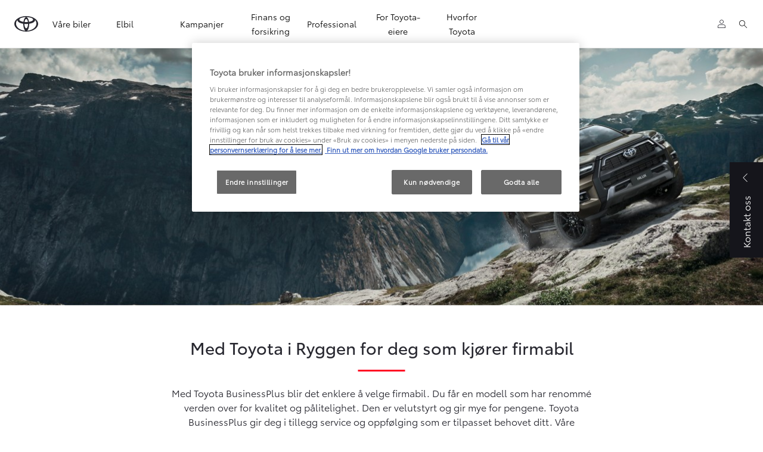

--- FILE ---
content_type: text/html;charset=utf-8
request_url: https://www.toyota.no/business/toyota-company-car-drivers
body_size: 33617
content:


<!DOCTYPE HTML>
<html lang="no" dir="ltr" data-country="no" data-brand="toyota" class="dxp dxp-toyota">

<head>

    

    <meta charset="UTF-8"/>
    <meta name="template" content="article"/>
    <meta name="viewport" content="width=device-width, initial-scale=1"/>
    
    <meta name="format-detection" content="telephone=no"/>
    <meta name="robots" content="max-image-preview:large"/>

    <script defer="defer" type="text/javascript" src="https://rum.hlx.page/.rum/@adobe/helix-rum-js@%5E2/dist/micro.js" data-routing="evn=prod,tier=publish,ams=NV Toyota Motor Europe" integrity="" crossorigin="anonymous" data-enhancer-version="" data-enhancer-hash=""></script>
<link rel="preconnect" href="https://scene7.toyota.eu/"/>

    
        
    
        <link rel="preconnect" href="https://cdn.cookielaw.org/"/>
        
            <script type="text/javascript" src="https://cdn.cookielaw.org/consent/3c2cbb36-e1e3-4668-a0fb-ee3926dc28b4/OtAutoBlock.js">
            </script>
        
        <script src="https://cdn.cookielaw.org/scripttemplates/otSDKStub.js" type="text/javascript" charset="UTF-8" data-domain-script="3c2cbb36-e1e3-4668-a0fb-ee3926dc28b4" data-document-language="true">
        </script>
        <script type="text/javascript">
            function OptanonWrapper() { }
        </script>
    

        
    <script>
        (function(h,o,u,n,d) {
            h=h[d]=h[d]||{q:[],onReady:function(c){h.q.push(c)}}
            d=o.createElement(u);d.async=1;d.src=n
            n=o.getElementsByTagName(u)[0];n.parentNode.insertBefore(d,n)
        })(window,document,'script','https://www.datadoghq-browser-agent.com/eu1/v5/datadog-rum.js','DD_RUM')
        window.DD_RUM.onReady(function() {
            window.DD_RUM.setGlobalContextProperty('templateName','article');
            window.DD_RUM.setGlobalContextProperty('modelName','');
            window.DD_RUM.setGlobalContextProperty('sectionlv1','business');
            window.DD_RUM.setGlobalContextProperty('category','content');
            window.DD_RUM.setGlobalContextProperty('subCategory','article');
            let botPattern = "(googlebot\/|bot|Googlebot-Mobile|Googlebot-Image|Google favicon|Mediapartners-Google|bingbot|slurp|java|wget|curl|Commons-HttpClient|Python-urllib|libwww|httpunit|nutch|phpcrawl|msnbot|jyxobot|FAST-WebCrawler|FAST Enterprise Crawler|biglotron|teoma|convera|seekbot|gigablast|exabot|ngbot|ia_archiver|GingerCrawler|webmon |httrack|webcrawler|grub.org|UsineNouvelleCrawler|antibot|netresearchserver|speedy|fluffy|bibnum.bnf|findlink|msrbot|panscient|yacybot|AISearchBot|IOI|ips-agent|tagoobot|MJ12bot|dotbot|woriobot|yanga|buzzbot|mlbot|yandexbot|purebot|Linguee Bot|Voyager|CyberPatrol|voilabot|baiduspider|citeseerxbot|spbot|twengabot|postrank|turnitinbot|scribdbot|page2rss|sitebot|linkdex|Adidxbot|blekkobot|ezooms|dotbot|Mail.RU_Bot|discobot|heritrix|findthatfile|europarchive.org|NerdByNature.Bot|sistrix crawler|ahrefsbot|Aboundex|domaincrawler|wbsearchbot|summify|ccbot|edisterbot|seznambot|ec2linkfinder|gslfbot|aihitbot|intelium_bot|facebookexternalhit|yeti|RetrevoPageAnalyzer|lb-spider|sogou|lssbot|careerbot|wotbox|wocbot|ichiro|DuckDuckBot|lssrocketcrawler|drupact|webcompanycrawler|acoonbot|openindexspider|gnam gnam spider|web-archive-net.com.bot|backlinkcrawler|coccoc|integromedb|content crawler spider|toplistbot|seokicks-robot|it2media-domain-crawler|ip-web-crawler.com|siteexplorer.info|elisabot|proximic|changedetection|blexbot|arabot|WeSEE:Search|niki-bot|CrystalSemanticsBot|rogerbot|360Spider|psbot|InterfaxScanBot|Lipperhey SEO Service|CC Metadata Scaper|g00g1e.net|GrapeshotCrawler|urlappendbot|brainobot|fr-crawler|binlar|SimpleCrawler|Livelapbot|Twitterbot|cXensebot|smtbot|bnf.fr_bot|A6-Indexer|ADmantX|Facebot|Twitterbot|OrangeBot|memorybot|AdvBot|MegaIndex|SemanticScholarBot|ltx71|nerdybot|xovibot|BUbiNG|Qwantify|archive.org_bot|Applebot|TweetmemeBot|crawler4j|findxbot|SemrushBot|yoozBot|lipperhey|y!j-asr|Domain Re-Animator Bot|AddThis|RyteBot|HeadlessChrome|PetalBot|Bytespider)";
            let regex = new RegExp(botPattern, 'i');
            let conditionalSampleRate = regex.test(navigator.userAgent) ? 0 : 100;
            window.DD_RUM.init({
                clientToken: 'pubde0117f17349c7edae001ba4cd428fcc',
                applicationId: '18dde099-556f-4de1-939a-41876e097bc3',
                site: 'datadoghq.eu',
                service: 'toyota-norway-prd',
                env: 'prod',
                version: '0.163.5-RELEASE',
                sessionSampleRate: conditionalSampleRate,
                sessionReplaySampleRate: 20,
                trackUserInteractions: true,
                trackResources: true,
                trackLongTasks: true,
                defaultPrivacyLevel: 'mask-user-input',
            });

            window.DD_RUM.startSessionReplayRecording();
        })
    </script>


        

    
    <script>
        //Adobe Launch Embed Code
        (function (w, d, s) {
            var j = d.createElement(s);
            j.src = '//assets.adobedtm.com/57e62086a19e/7ac6a41c0df3/launch-627342fb0250.min.js';
            var headElement = d.head || (d.currentScript && d.currentScript.parentElement);
            //if async is allowed
            j.async = true;
            if(headElement){
                headElement.append(j);
            }else{
                var f = d.getElementsByTagName(s)[0];
                f.parentNode.insertBefore(j, f);
            }
        })(window, document, 'script');
    </script>

    
    <!--Requires to be empty-->

    

    <title>Toyota Norge | Hvorfor velge firmabil fra Toyota</title>

    <meta property="og:url" content="https://www.toyota.no/business/toyota-company-car-drivers"/>
    <meta property="og:title" content="Toyota Norge | Hvorfor velge firmabil fra Toyota"/>

    
    
        <meta property="og:description" content="Du får en modell som har renommé verden over for kvalitet og pålitelighet. Den er velutstyrt og gir mye for pengene. "/>
    
    <meta name="keywords" content="Toyota firmabil, business, Toyota Business, Toyota professional, varebil, company car, firmabilavtale"/>
    
    <meta property="og:site_name" content="Toyota NO"/>
    <meta name="description" content="Du får en modell som har renommé verden over for kvalitet og pålitelighet. Den er velutstyrt og gir mye for pengene. "/>

    
        <link rel="alternate" hreflang="no-NO" href="https://www.toyota.no/business/toyota-company-car-drivers"/>
    

    

    
        <link rel="canonical" href="https://www.toyota.no/business/toyota-company-car-drivers"/>
    

    
    <meta property="og:type" content="website"/>
    <meta property="og:locale" content="no_NO"/>
    <meta name="twitter:card" content="summary_large_image"/>
    
    <meta name="twitter:title" content="Toyota Norge | Hvorfor velge firmabil fra Toyota"/>
    <meta name="twitter:description" content="Du får en modell som har renommé verden over for kvalitet og pålitelighet. Den er velutstyrt og gir mye for pengene. "/>

    
        <meta name="twitter:image" content="https://scene7.toyota.eu/is/image/toyotaeurope/hil0501b_20?wid=800&amp;hei=800&amp;fit=hfit,1"/>
        <meta property="og:image" content="https://scene7.toyota.eu/is/image/toyotaeurope/hil0501b_20?wid=1920&amp;hei=1080&amp;fit=hfit,1"/>
        <meta property="og:image:width" content="1920"/>
        <meta property="og:image:height" content="1080"/>
        <meta property="og:image:type" content="image/tiff"/>
    

    

    
    
    
        <script type="application/ld+json">{
  "@context": "http://schema.org",
  "@type": "Organization",
  "name": "Toyota Norge",
  "url": "https://www.toyota.no",
  "logo": "https://www.toyota.no/content/dam/logos/large-logo-toyota.jpeg",
  "sameAs": [
    "https://www.instagram.com/toyota_norge/",
    "https://www.facebook.com/ToyotaNorge",
    "https://www.youtube.com/user/toyotanorge"
  ],
  "contactPoint": {
    "@type": "ContactPoint",
    "email": "toyota@toyota.no",
    "telephone": "+4732205000",
    "contactType": "technical support",
    "areaServed": "no"
  }
}</script>
    


    

        <script type="application/ld+json">
            {
  "@context": "http://schema.org",
  "@type": "Article",
  "headline": "Hvorfor velge firmabil fra Toyota",
  "datePublished": "Mon Mar 04 13:06:55 UTC 2024",
  "author": "Toyota Norge",
  "publisher": {
    "@type": "Organization",
    "logo": "https://www.toyota.no/content/dam/logos/large-logo-toyota.jpeg",
    "name": "Toyota Norge"
  },
  "dateModified": "Mon Mar 04 13:06:55 UTC 2024",
  "image": "https://scene7.toyota.eu/is/image/toyotaeurope/hil0501b_20"
}
        </script>

        

        <script type="application/ld+json">
            {
                "@context": "http://schema.org",
                "@type": "BreadcrumbList",
                "itemListElement": [{"@type":"ListItem","position":1,"name":"Toyota norge | toyota business | les mer","item":"https://www.toyota.no/business"},{"@type":"ListItem","position":2,"name":"Toyota norge | hvorfor velge firmabil fra toyota","item":"https://www.toyota.no/business/toyota-company-car-drivers"}]
            }
        </script>
    


    


    
     
          
     


    
    



    

    


    
    
    
        
        
        
            <link rel="stylesheet" type="text/css" href="/etc.clientlibs/dnb/clientlibs/clientlib-toyota.min.1276ebadae393a7feda11efccabc4bcd.css"/>
        
    
        
        
        
    
        
        
        
            <link rel="stylesheet" type="text/css" href="/etc.clientlibs/dxp/clientlibs/clientlib-toyota.min.ab48ec56713fd01f9a2709e9a8c87c86.css"/>
        
    
        
        
        
            <link rel="stylesheet" type="text/css" href="/etc.clientlibs/qt/clientlibs/clientlib-toyota.min.968d52237156ad3d46cce9e7fd450425.css"/>
        
    
        
        
        
            <link rel="stylesheet" type="text/css" href="/etc.clientlibs/retailers/clientlibs/clientlib-toyota.min.e2d2c0e306f08a64cf31bd27409008b4.css"/>
        
    
    <!-- DXP-11832 temp return to old functionality - permanent fix to be added-->
    
    
<script src="/etc.clientlibs/clientlibs/granite/jquery.min.3e24d4d067ac58228b5004abb50344ef.js"></script>
<script src="/etc.clientlibs/clientlibs/granite/utils.min.899004cc02c33efc1f6694b1aee587fd.js"></script>



    <script data-ot-ignore src="/var/dxp/scripts/requirees.js?version=1027"></script>

    

    
    <link rel="apple-touch-icon" sizes="180x180" href="/etc.clientlibs/dxp-frontend-core/clientlibs/clientlib-toyota/resources/images/favicons/apple-touch-icon.png"/>
    <link rel="icon" type="image/png" sizes="32x32" href="/etc.clientlibs/dxp-frontend-core/clientlibs/clientlib-toyota/resources/images/favicons/favicon-32x32.png"/>
    <link rel="icon" type="image/png" sizes="16x16" href="/etc.clientlibs/dxp-frontend-core/clientlibs/clientlib-toyota/resources/images/favicons/favicon-16x16.png"/>
    <link rel="mask-icon" href="/etc.clientlibs/dxp-frontend-core/clientlibs/clientlib-toyota/resources/images/favicons/safari-pinned-tab.svg" color="#5bbad5"/>
    <meta name="msapplication-TileColor" content="#da532c"/>
    <meta name="theme-color" content="#ffffff"/>

    

    
        
            <link rel="preload" href="https://scene7.toyota.eu/is/image/toyotaeurope/hil0501b_20" as="image" imagesrcset="https://scene7.toyota.eu/is/image/toyotaeurope/hil0501b_20?qlt=80&amp;wid=1280&amp;fit=fit,1&amp;ts=20471 400w, https://scene7.toyota.eu/is/image/toyotaeurope/hil0501b_20?qlt=80&amp;wid=1280&amp;fit=fit,1&amp;ts=20471 800w, https://scene7.toyota.eu/is/image/toyotaeurope/hil0501b_20?qlt=80&amp;wid=1600&amp;fit=fit,1&amp;ts=20471 1600w" imagesizes="50vw"/>
        
    

    

    
        <script>
            if (!window.dxp) { window.dxp = {}; }
            if (!window.dxp.settings) { window.dxp.settings = {}; }
            window.dxp = {"settings":{"mapsUseMapboxSBS":"true","ssoRecaptchaKey":"6LcIX-MfAAAAAE522Esji4SIFAM1l_mKlReE5l1t","osbHCaptchaKey":"e1907470-bb1a-4c18-8e50-20964bb02170","c2GatewayBaseUrl":"https://c1-apigateway-p1-uc.toyota-europe.com","t1ClientEncapsulatedStylesUrl":"https://cp-common.toyota-europe.com/cp-client/styles/T1-style-extended-encapsulated.css","financeEnable":"true","ssoBaseUrl":"https://cp-toyota.toyota-europe.com/cp-toyota-sso","cpServices":"https://cp-services.toyota-europe.com","mapboxToken":"pk.eyJ1IjoidG95b3RhbW90b3JldXJvcGUtd2ViIiwiYSI6ImNrMnlwZXhxYzA5bzQzY29tZW1mM3k2c2MifQ.OFeUyBuJr_jRjNiTB-F3DA","CCISServer":"//images.toyota-europe.com","t1LegacyCssPath":"/cp-client/styles/T1-style-extended-encapsulated.css","cpCartItems":"/api/users/{uuid}/cart","otWhitelisted":"clientlibs/|/libs/dam/|/dxp-webcarconfig.toyota-europe.com/js/|/cp-toyota-sso/|/var/dxp/scripts/libs/react","ssoUseMicroService":"true","portalBaseUrl":"https://cp-toyota.toyota-europe.com","aceMigrationCpB2cAggrPrevHost":"cpb2csp.toyota-europe.com","losHost":"https://weblos.toyota-europe.com/","aemSchemaBaseUrl":"https://cp-common.toyota-europe.com","enableP":"true","orCheckoutFilterByServices":"OnlineRetailing","CCISHost":"//images.toyota-europe.com/no","tokensPromo":"00000000-0000-0000-0000-000000000000","c1SupraBaseUrl":"","osbB2cAggrHost":"https://osb-b2c-aggregator.toyota-europe.com","customerPortal":"/customer/portal","orBaseUrl":"https://d3uadybk7v8gu7.cloudfront.net","osbBaseUrl":"https://d1ljsy1hgbcg4x.cloudfront.net/b2c-ui","cpVehicleItems":"/vehicle/user/{uuid}/vehicles?services=uio&legacy=true","otpEnabled":"true","reCaptchaKey":"6Lc6qhkUAAAAAHExr0xcV2GEUxOjJ2fhyCrya4ZX-Mh5pzyPa4xHTv","t1LegacyFrontendBaseUrl":"https://cp-common.toyota-europe.com","hideQuickSpecs":"false","aceMigrationOsbB2cAggrHost":"https://osb-b2c-aggregator.toyota-europe.com","disableRecaptcha":"false","lastModified":"2025-12-05T08:47:36.035Z","cpB2cAggrHost":"cpb2cs.toyota-europe.com","ssoEnableSocialLogin":"false","ssoServiceUrl":"https://ssoms.toyota-europe.com","dDotDnaApi":"https://kong-proxy-aws.toyota-europe.com/dxp/forms/ddotdna","cpShoppingCartUrl":"/tme#/my-toyota/eStore/cart","orFinanceModuleUrl":"https://ofs.toyota-fs.no/ofs/js/ofs-amd.js","enableOsbLink":"true","enablePubhubForOwnerManuals":"true","downloadPdfBrochure":"/bin/api/dxp/pdf?tyCode=:configCode&country=:country&language=:language","commonPortalBaseUrl":"https://cp-common.toyota-europe.com","orAlternateFinanceModuleUrl":"https://ofs.toyota-fs.no/ofs/js/ofs-amd.js","cpUseMenuBuilderNav":"true","osbReCaptchaKey":"6LfzhjwUAAAAAMOHd0UU-ZNd45ssbeb9tRyxRu9e","ssoHCaptchaKey":"8cc6c238-eb36-49ae-9b10-f23446521f52","cpOrBaseUrl":"https://d3uadybk7v8gu7.cloudfront.net/customerportal/","ssoRecaptchaKeyInvisible":"6Lcf9hYlAAAAABCh8FWEjoo27nsquoGFC-zI05Kr","cpIsNewDashBoardEnabled":"true","cpUseDashboardSavedCars":"true","defaultFinanceOption":"cash","osbTridionBaseUrl":"https://dcoaaeoxsqbgx.cloudfront.net","useDealerfinderV2":"true","cpAppIDApple":"1020262732","c1ImagesHost":"//img-optimize.toyota-europe.com/","otpHost":"https://cp-otp.toyota-europe.com","cpCommonUrl":"https://cp-common.toyota-europe.com","aceMigrationCpB2cAggrHost":"cpb2cs.toyota-europe.com","c1GatewayBaseUrl":"https://c1-apigateway-p1.toyota-europe.com","ssoAutoRedirectCustomerPortalExceptions":"/online-service-booking;/recall;/online-service-appointment","captchaType":"hcaptcha","logTracking":"true","cpBaseUrl":"https://d21f9zpntjvs3z.cloudfront.net","crossOriginScripttagExclusions":"toyota-europe.com|cloudfront.net|toyota-fs.com|toyota.finance.makolab.com|toyota-fs.no","osbB2bAggrHost":"https://osb-b2b-aggregator.toyota-europe.com","enableCarDbTokens":"true","ssoRedesignBaseUrl":"https://cp-common.toyota-europe.com/cp-ui-sso","aceMigrationOsbB2bAggrHost":"https://osb-b2b-aggregator.toyota-europe.com","orFiltersResultPage":"/new-cars","showPrice":"true","recallCheckerUrl":"/owners/maintenance-services/recall","cpAppIDAndroid":"com.touaregs.toyota","aceKongBaseUrl":"https://kong-proxy-intranet.toyota-europe.com/","useI18nFallback":"false","brand":"toyota","cardbImageHost":"//t1-carassets.toyota-europe.com/","checkoutFinanceEsalesHost":"https://amd.esales.toyota-fs.com","environment":"production","isFragment":"false","isProduction":"true","loadSaveHost":"//ccsave.toyota-europe.com/config","loadSaveServer":"//ccsave.toyota-europe.com/","carconfigUrlWebsite":"","country":"no","fullCountry":"norway","currencyCode":"NOK","dealer":{"mapBoxToken":"pk.eyJ1IjoidG95b3RhbW90b3JldXJvcGUtd2ViIiwiYSI6ImNrNmtpY2R1YTA0YW8zb2xzMzNkaDNxaTMifQ.LHbDy1LeUYXAgS7FJG-VOQ","dealerApi":"https://kong-proxy-intranet.toyota-europe.com/dxp/dealers/api/","alternativeCountry":"","enableApproximate":false,"distanceUnit":"km","extraCountries":"","hideDealerNumbers":false,"hideServicesDealerfinder":false,"limitSearchDistance":"","searchResultCount":10,"showCountryPolygons":true,"showMyLocationPin":true,"findDealerLabel":"Søk etter forhandler","searchPlaceholderLabel":"Søk","searchByLocationLabel":"Søk basert på sted","searchByDealerName":"Søk etter forhandlernavn","useMyCurrentLocationLabel":"Finn nærmeste forhandler","filterLabel":"Filter","updateLabel":"Oppdater","retailerInformationLabel":"Forhandlerinformasjon","servicesAndOpeningHoursLabel":"Tjenester og åpningstider","getDirectionsLabel":"Få veibeskrivelse","saveToMyToyotaLabel":"Lagre i MinToyota","selectDealerLabel":"Velg denne forhandleren","showMoreLabel":"Vis mer","moreInformationLabel":"Mer informasjon","lessInformationLabel":"Mindre informasjon","retailerDoesNotAcceptOnlineBookingLabel":"Forhandleren har ikke online timebestilling for service","telLabel":"Telefon","faxLabel":"Fax","whatsappLabel":"WhatsApp","noLocationsFoundMessage":"Ingen  funnet på denne lokasjonen","noDealerFoundMessage":"Ingen forhandler funnet","searchKeywordTooShortMessage":"Søkeordet er for kort"},"flexibility":{"currencyMultiplier":0.0,"swopPrices":false,"dualCurrencyEnable":false},"ecoLabelpopup":{},"legalbanner":{"title":"Short disclaimer","image":{}},"T1ImagesServer":"https://img-optimize.toyota-europe.com/","kongBaseUrl":"https://kong-proxy-intranet.toyota-europe.com/"},"config":{},"labels":{"disclaimerNedc":"Vilkår NEDC","uscNonApproved":"Non-approved","readLess":"Les mindre","ariaSliderMaxValue":"max value: {value}","uscManufacturerWarrantyValidUntil":"Valid until: {value}","uscManufacturerWarrantyKmLimit":"KM Limit: {value}","disclaimerWLTP":"Måleverdier er oppgitt for å gi deg et sammenligningsgrunnlag. Husk alltid å kun sammenligne drivstofforbruk og CO2-utslippstall på biler som har blitt vurdert ved å følge identiske tekniske måleprosedyrer. Vær oppmerksom på at tallene ikke nødvendigvis reflekterer resultater man oppnår i praksis under reelle kjøreforhold. Alle kjøretøy er sertifisert i samsvar med WLTP-standarden (World Harmonised Light Vehicle Test Procedure). Grunnet overgangen til denne standarden som offisielt anerkjent metode for kalkulasjoner, kan CO2-verdier (og følgelig både bilavgifter og utsalgspriser) divergere fra informasjon som er utgitt før 1. april 2020. Vennligst  besøk wltpfacts.eu for oppdatert informasjon om WLTP-overgangen. Valg av ekstrautstyr og andre tillegg som er montert før bilregistrering kan påvirke offisielle CO2 verdier. Dette kan igjen ha betydning for bilavgifter og endelig utsalgspris. Lær mer om WLTP eller ta kontakt med  din lokale Toyotaforhandler  for mer informasjon.","uscPrivatelySold":"Privately sold","multipleEngineOptions":"Flere motorvalg tilgjengelig ","ariaSliderMaxValueTitleLabel":"Slider {value} maximum","edit":"Endre","uscApproved":"Approved","dualCurrencyDisclaimer":"Dual currency rate: {value}","viewAll":"Vis alt","hybrid":"Hybrid","petrol":"Petrol","genericOrErrorTitle":"Det ser ut til at noe har gått galt, og vi får dessverre ikke behandlet din forespørsel.","forms.searchNoResults":"Ingen søkeresultater","validFromUntilDate":"Gyldig fra-til","ariaSliderMinValueTitleLabel":"Slider {value} minimum","validFromDate":"Gyldig f.o.m.","lastModified":"2024-12-20T11:47:16.192Z","uscManufacturerWarrantyNone":"None","disclaimerNEDC":"Vilkår NEDC","diesel":"Diesel","submit":"Send inn","uscUsedCashPriceFormat":"%s","ariaToggleEtaTooltip":"Toggle ETA Tooltip","uscManufacturerWarrantyExpired":"Expired","mildHybrid":"Mild hybrid","genericOrErrorSubtitle":"Vi jobber med å ordne opp i dette problemet så raskt som mulig. Vennligst oppdater siden, eller prøv igjen senere.","readMore":"Les mer","disclaimerCorrelatedNedc":"Vilkår KorrelertNEDC","ariaSliderMinValue":"min value: {value}","close":"Lukk ","uscManufacturerWarrantyUnspecified":"Unspecified","Enter Dealer":"","fuelCell":"Hydrogen Electric","uscCashPriceFormat":"%s","more":"Mer","electric":"Electric","selectOff":"Av","uscSpecLabelYes":"Yes","uscExclVatCashPriceFormat":"%s ex.&nbsp;VAT","uscSpecLabelNo":"No","disclaimerCorrelatedNEDC":"Vilkår KorrelertNEDC","plugin":"Plug-In Hybrid","printPrintedOn":"Print","disclaimerWltp":"Måleverdier er oppgitt for å gi deg et sammenligningsgrunnlag. Husk alltid å kun sammenligne drivstofforbruk og CO2-utslippstall på biler som har blitt vurdert ved å følge identiske tekniske måleprosedyrer. Vær oppmerksom på at tallene ikke nødvendigvis reflekterer resultater man oppnår i praksis under reelle kjøreforhold. Alle kjøretøy er sertifisert i samsvar med WLTP-standarden (World Harmonised Light Vehicle Test Procedure). Grunnet overgangen til denne standarden som offisielt anerkjent metode for kalkulasjoner, kan CO2-verdier (og følgelig både bilavgifter og utsalgspriser) divergere fra informasjon som er utgitt før 1. april 2020. Vennligst besøk wltpfacts.eu for oppdatert informasjon om WLTP-overgangen. Valg av ekstrautstyr og andre tillegg som er montert før bilregistrering kan påvirke offisielle CO2 verdier. Dette kan igjen ha betydning for bilavgifter og endelig utsalgspris. Lær mer om WLTP, eller ta kontakt med din lokale Toyotaforhandler for mer informasjon.","uscStockCashPriceFormat":"%s","selectOn":"På","dimensions":"Dimensions"}};
            window.dxp.settings.culture = {"name":"no-NO","englishName":"Norwegian","nativeName":"norsk","language":"no","numberFormat":{"negativeInfinity":"-INF","positiveInfinity":"INF","percent":{".":",",",":" "},"currency":{"pattern":["$ -n","$ n"],"decimals":"0","symbol":"kr","iso":"NOK",".":",",",":" "},".":",",",":" "},"calendars":{"standard":{"/":".","firstDay":1,"days":{"names":["søndag","mandag","tirsdag","onsdag","torsdag","fredag","lørdag"],"namesAbbr":["sø","ma","ti","on","to","fr","lø"],"namesShort":["sø","ma","ti","on","to","fr","lø"]},"months":{"names":["januar","februar","mars","april","mai","juni","juli","august","september","oktober","november","desember",""],"namesAbbr":["jan","feb","mar","apr","mai","jun","jul","aug","sep","okt","nov","des",""]},"AM":null,"PM":null,"patterns":{"d":"dd.MM.yyyy","D":"d. MMMM yyyy","t":"HH:mm","T":"HH:mm:ss","f":"d. MMMM yyyy HH:mm","F":"d. MMMM yyyy HH:mm:ss","M":"d. MMMM","Y":"MMMM yyyy"}}}};
            window.dxp.settings.language = "no";
            window.dxp.settings.country = "no";
            window.dxp.settings.brand = "toyota";
            window.dxp.settings.forms = {};

            if (!window.T1) { window.T1 = {}; }
            window.T1.settings = window.dxp.settings;
            window.T1.labels = window.dxp.labels;
            if ("true" !== "true") {
                window.L1 = window.T1;
            }
        </script>
    

    

    
        <script data-ot-ignore type="text/javascript" crossorigin="anonymous" src="/etc.clientlibs/dxp/clientlibs/clientlib-dependencies.min.961844e05a76c364a0525b0f52801cc9.js"></script>
    

    
        <style>
            
        </style>
    

    

    

    
        
  

<style>
    microfrontend-error {
        display: flex;
    }
</style>

<style id="microfrontend-error-style">
    .error-banner {
        border: 1px solid #f5d0d0;
        background: linear-gradient(to right, #fff5f5, #fff7f7);
        border-radius: 8px;
        padding: 20px 20px 3px;
        margin: 20px 0;
        width: 100%;
        max-width: 100%;
        overflow: hidden;
        box-shadow: 0 2px 4px rgba(0, 0, 0, 0.05);
        text-align: left;
    }

    .error-banner button {
        all: unset;
    }

    .error-header {
        display: flex;
        align-items: flex-start;
        justify-content: space-between;
        gap: 12px;
        margin-bottom: 12px;
    }

    .error-icon-container {
        display: flex;
        flex-grow: 1;
        justify-content: center;
        align-items: center;
        gap: 12px;
    }

    .error-icon {
        color: #e53e3e;
        margin-top: 2px;
        flex-shrink: 0;
    }

    .error-title {
        flex-grow: 1;
        color: #c53030;
        font-weight: 600;
        font-size: 22px;
        margin: 0;
        line-height: 1.2;
    }

    .technical-title {
        display: block;
        color: #c53030;
        font-size: 14px;
        font-family: monospace;
        margin: 6px 0 8px 0;
        padding: 4px 8px;
        padding-left: 32px;
    }

    .error-subtitle {
        color: #c53030;
        font-size: 14px;
        font-weight: 500;
        margin: 8px 0 4px 0;
    }

    .error-description {
        color: #c53030;
        font-size: 14px;
        line-height: 1.5;
        margin: 12px 0;
        padding-left: 32px;
    }

    .error-metadata {
        margin-top: 8px;
        padding-left: 32px;
    }

    .metadata-title {
        font-size: 12px;
        text-transform: uppercase;
        letter-spacing: 0.05em;
        color: #c53030;
        font-weight: 500;
        margin-bottom: 8px;
    }

    .metadata-content {
        background-color: rgba(254, 215, 215, 0.8);
        padding: 12px;
        border-radius: 6px;
        font-family: monospace;
        font-size: 12px;
        overflow-x: auto;
        border: 1px solid rgba(254, 178, 178, 0.8);
    }

    .metadata-item {
        display: flex;
        margin-bottom: 6px;
    }

    .metadata-item:last-child {
        margin-bottom: 0;
    }

    .metadata-key {
        font-weight: 600;
        min-width: 120px;
        color: #c53030;
    }

    .metadata-value {
        color: #742a2a;
    }

    .stacktrace-content {
        white-space: pre;
        color: #742a2a;
    }

    .backoffice-caption {
        margin-top: 3px;
        font-size: 12px;
        color: #718096;
        font-style: italic;
        padding-top: 8px;
        display: flex;
        align-items: center;
        justify-content: center;
    }

    .error-banner .toggle-details {
        font-style: italic;
        font-size: 12px;
        color: #742a2a;
        text-decoration: underline;
        cursor: pointer;
    }

    .backoffice-badge {
        padding: 2px 8px;
        border-radius: 9999px;
        font-size: 10px;
        text-transform: uppercase;
        letter-spacing: 0.1em;
        font-weight: 500;
    }

    .collapsible {
        transition: max-height 500ms ease-in-out;
        max-height: 0px;
        overflow: hidden;
    }

    .collapsible.open {
        max-height: fit-content;
    }
</style>
<script>

    const sheet = new CSSStyleSheet();
    const styleScript = document.querySelector("#microfrontend-error-style");
    sheet.replaceSync(styleScript.innerHTML);
    styleScript.remove();

    class MicrofrontendError extends HTMLElement {
        static get observedAttributes() {
            return ['title', 'description', 'technical-title', 'metadata', 'default-open'];
        }

        constructor() {
            super();
            const shadowRoot = this.attachShadow({ mode: 'open' });
            shadowRoot.adoptedStyleSheets.push(sheet);
        }

        connectedCallback() {
            this.getAttribute('default-open') === 'true' ? this.open = true : this.open = false;
            this.render();
        }

        attributeChangedCallback(name, oldValue, newValue) {
            this.render();
        }

        getMetadataHtml() {
            try {
                const metadata = JSON.parse(this.getAttribute('metadata') ?? '{}');

                if (Object.keys(metadata).length === 0) {
                    return '';
                }

                return Object.entries(metadata).map(([key, value], index) => {
                    const isNotLast = index !== Object.entries(metadata).length - 1;

                    return `<div class="metadata-item" style="margin-bottom: ${isNotLast ? '6px' : '0px'}">
                        <span class="metadata-key">${key}:</span>
                        <span class="metadata-value">${value}</span>
                    </div>`;
                }).join("");
            } catch (e) {
                console.debug("Unable to parse metadata", e);
                return '';
            }
        }

        getDescriptionHtml() {
            const description = this.getAttribute('description');

            return description ? "<div class=\"error-description\">" + description.replaceAll('\\n', "<br>") + "</div>" : "";
        }

        getTechnicalTitleHtml() {
            const technicalTitle = this.getAttribute('technical-title');

            if (!technicalTitle) {
                return '';
            }

            return `<div class="technical-title">Error: ` + technicalTitle + `</div>`;
        }

        render() {
            const title = this.getAttribute('title') || "Undefined title";
            const metadata = this.getMetadataHtml();
            const stacktrace = this.getAttribute("stacktrace");

            this.shadowRoot.innerHTML = `
                <div class="error-banner">
                    <div class="error-header">
                        <div class="error-icon-container">
                            <svg class="error-icon" xmlns="http://www.w3.org/2000/svg" width="24" height="24" viewBox="0 0 24 24" fill="none" stroke="currentColor" stroke-width="2" stroke-linecap="round" stroke-linejoin="round"><circle cx="12" cy="12" r="10"/><line x1="12" x2="12" y1="8" y2="12"/><line x1="12" x2="12.01" y1="16" y2="16"/></svg>
                            <h4 class="error-title">${title}</h4>
                            <button class="toggle-details">Toggle details</button>
                        </div>
                    </div>
                    <div class="collapsible ${this.open ? ' open' : ''}">`
                        + this.getTechnicalTitleHtml()
                        + this.getDescriptionHtml()
                         + (metadata ? `<div class="error-metadata">
                             <div class="metadata-title">Error Metadata</div>
                             <div class="metadata-content">` + metadata + "</div>"+
                        "</div>" : "")
                        + (stacktrace ? `<div class="error-metadata">
                              <div class="metadata-title">Stack Trace</div>
                              <div class="metadata-content stacktrace-content">`
                                + stacktrace.replaceAll('\\n', "<br>")
                              +`\n&lt;hidden stacktrace&gt;</div>
                            </div>` : '')
                    + `</div>
                    <div class="backoffice-caption">
                    <span class="backoffice-badge">this will only be showed in author mode, end user won't see this error</span>
                </div>
            </div>`;


            this.shadowRoot.querySelector("button.toggle-details").addEventListener("click", this.toggle.bind(this));
        }

        toggle() {
            this.open = !this.open;
            const collapsible = this.shadowRoot.querySelector(".collapsible");

            if (this.open) {
                if (!collapsible.className.includes("open")) {
                    collapsible.className += " open";
                }
            } else {
                collapsible.className = collapsible.className.split(/\s+/).filter(cls => cls !== 'open').join(" ");
            }
        }
    }

    customElements.define('microfrontend-error', MicrofrontendError);

</script>


  
  

    

</head>

<body class="article page basicpage">
    



<div class="cmp-btn btn-primary skip-to-main-content">
  
  

    
    
        
            <a data-gt-label="Gå til hovedinnhold" class="btn-text skip-to-main-content-link  " href="#Gå-til-hovedinnhold" target="_self" data-gt-componentname="button" data-gt-componentgroup="content" data-gt-name="ctaevent" aria-label="">
                <span class="btn-text l-cta-text">Gå til hovedinnhold
                    
                </span>
                
                
                
    

                
    <span class="sr-only"> (Press Enter)</span>

            </a>
        
        
    
    
    

    

</div>

    
    

    

        
    
        <!-- Tagging data layer object -->
        <script>
            window.tngaDataLayer = {};
            window.tngaDataLayer.page = {"sectionlv1":"business","sectionlv2":"toyota-company-car-drivers","sectionlv3":"","language":"no","category":"content","subCategory":"article"};
            window.tngaDataLayer.page.versions = {"aem-release": "0.163.5-RELEASE"};
            window.tngaDataLayer.product = [{}];
            window.tngaDataLayer.dsmMetadata = {};
            var userProfile = localStorage["com.toyota.tme.user.customerProfile"];
            window.tngaDataLayer.userinfo = {"status": "loggedoff"};
            if(userProfile){
                window.tngaDataLayer.userinfo = {
                    "status": "loggedin",
                    "userId": (JSON.parse(userProfile) || {}).uuid
                };
            }
        </script>
    

        
    
    <!-- Google Tag Manager -->
    <script>(function (w, d, s, l, i) {
            w[l] = w[l] || [];
            w[l].push({
                'gtm.start':
                    new Date().getTime(), event: 'gtm.js'
            });
            var f = d.getElementsByTagName(s)[0],
                j = d.createElement(s), dl = l != 'dataLayer' ? '&l=' + l : '';
            j.async = true;
            j.src =
                'https://www.googletagmanager.com/gtm.js?id=' + i + dl;
            f.parentNode.insertBefore(j, f);
        })(window, document, 'script', 'dataLayer', 'GTM-M888SFJ');</script>
    <!-- End Google Tag Manager -->
    

    


    
    
        


    <header class="header dxp-header position-fixed bg-white w-100">
        

    

    


        
            
            
            


    


<nav role="navigation" id="cmp-top-navigation" aria-label="Hovedmeny" class="primary-navigation container-fluid d-flex justify-content-xl-between align-items-center w-100 " data-gt-name="navevent" data-gt-componentGroup="header" data-gt-componentName="primary-navigation">
    <div class="primary-navigation__left-hand align-items-center d-flex px-0">
        <div class="brand-logo-wrapper align-items-center d-flex mr-4 hide-when-mobile-menu-opened">
            <a href="https://www.toyota.no" aria-label="Gå til startsiden" class="brand-logo" data-gt-action="click-logo" data-gt-label="https://www.toyota.no">
            </a>
        </div>
        <div class="primary-navigation__mobile-header d-none justify-content-between search position-fixed w-100 bg-white">
            <div class="selected-menu js-selected-mobile-menu d-xl-none align-items-center">
                <button class="primary-navigation__mobile-header__back-menu js-selected-menu-back-btn" data-gt-action="click-back" data-gt-label="level2">
                        <i aria-hidden="true" class="dxp-icon icon-Chevron_Left-small"></i>
                        <span class="sr-only">Click to return to previous menu</span>
                </button>
                <span class="js-selected-item"></span>
            </div>
            <div class="primary-navigation__mobile-header__search-wrapper">
                

<div class="cmp-searchicon cmp-searchicon-v2">
    <button type="button" class="cmp-searchicon-search cmp-btn l-listItem-text d-flex align-items-center" aria-label="Søk" aria-controls="searchOverlayId" aria-haspopup="dialog" aria-expanded="false">
        <i aria-hidden="true" class="m-0 dxp-icon icon-Search-small"></i>
    </button>
    <div class="d-none cmp-searchicon-overlay position-fixed" data-test-id="searchOverLayer" aria-label="Søk i dialog" role="dialog" aria-modal="true" aria-hidden="true">
        
    

    <div>
        <div class="cmp-searchicon-container cmp-searchicon-container-v2 d-flex col-12 " data-is-rtl="false">
            <div class="row brand-logo mx-4 d-none d-lg-block mt-4"></div>
            <div class="col-6 d-none d-lg-inline-block"></div>
            <div class="row flex-grow-1 d-flex flex-column">
                <div class="d-flex">
                    <div class="search-box-container">
                        <div class="search-box" role="search">
                            
                            <button type="button" class="cmp-search-input-search-icon">
                                <i aria-hidden="true" class="dxp-icon icon-Search-small"></i>
                                <span class="sr-only">
                                    Click to search
                                </span>
                            </button>
                            <input id="search-input-primarynavigation_846ff91f-e055-4489-946a-20e58e752a19" class="cmp-search-input l-sub-micro-text" type="search" placeholder="Hva leter du etter?" aria-label="Søk" role="searchbox"/>
                            <label class="sr-only" for="search-input-primarynavigation_846ff91f-e055-4489-946a-20e58e752a19">
                                Hva leter du etter?
                            </label>

                            <button type="reset" class="cmp-control control-reset invisible">
                                <i aria-hidden="true" class="dxp-icon icon-Close-small"></i>
                                <span class="sr-only">
                                    Clear search phrase
                                </span>
                            </button>
                        </div>
                    </div>

                    <button class="search-button col-auto align-self-center align-items-center px-4">
                        
                        <span class="cmp-searchicon-cancel t-milli-text">
                          
                        </span>
                    </button>
                </div>
                

                <div class="search-results d-none mt-4" data-test-id="searchSuggestion" role="listbox" data-search-results-page="https://www.toyota.no/search-results" data-root="/content/toyota/norway/no/business/toyota-company-car-drivers">
                </div>
            </div>
        </div>
    </div>

    </div>
</div>
            </div>
            <button class="js-toggle-mobile-menu js-close-mobile-menu primary-navigation__mobile-header__close-menu primary-navigation__icon--left" data-gt-action="close-menu" data-gt-label="$navigationLevel">
                <i aria-hidden class="dxp-icon icon-Close-small"></i>
                <span class="sr-only">Close mobile menu</span>
            </button>

        </div>
        <div class="primary-navigation__first-level d-flex flex-column flex-grow-1 justify-content-between">
            <ul class="primary-navigation__first-level__links list-unstyled mb-0 p-0 d-none d-xl-flex ">
                <li class="primarynavigationitem primary-navigation__dxp-mega-menu">
                    


    


<button data-gt-action="click-navigation" data-gt-label="level1:Våre biler" class="main-nav-link l-listItem-text d-flex justify-content-between align-items-center position-relative js-has-children" aria-label="Klikk her for å utvide elementet knyttet til" aria-haspopup aria-controls="e1a2d338-869b-4254-9ccb-10367f327843" aria-expanded="false">
    <span>Våre biler</span>
    <i aria-hidden class="dxp-icon d-xl-none icon-chevron-mobile icon-Chevron_Right-small">
    </i>
</button>

<div id="e1a2d338-869b-4254-9ccb-10367f327843" aria-hidden="true" tabindex="-1" class="primary-navigation__second-level position-fixed d-xl-none w-100 bg-white">
    <div data-react-component="megaMenu" data-react-props="{&#34;megaMenuPath&#34;:&#34;/bin/api/dxp/megamenu.toyota.norway.no.L2NvbnRlbnQvdG95b3RhL25vcndheS9uby9oZWFkZXItYW5kLWZvb3Rlci12Mg==.json&#34;,&#34;dictionary&#34;:{&#34;all&#34;:&#34;All&#34;,&#34;megaMenuA11yRadioGroupCarTypesLabel&#34;:&#34;megaMenuA11yRadioGroupCarTypesLabel&#34;,&#34;buyOnline&#34;:&#34;Buy Online&#34;,&#34;availableToBuyOnline&#34;:&#34;Available to buy online&#34;,&#34;totalPrice&#34;:&#34;Total Price&#34;,&#34;navigationA11ySelectFilter&#34;:&#34;Filtermeny&#34;,&#34;opensInNewWindow&#34;:&#34;Opens in new window&#34;,&#34;electric&#34;:&#34;Electric&#34;,&#34;allElectric&#34;:&#34;All Electric&#34;,&#34;licenseFee&#34;:&#34;License fee&#34;,&#34;orLease&#34;:&#34;Or lease&#34;,&#34;hideFinanceTooltip&#34;:false,&#34;a11yGoTo&#34;:&#34;Gå til&#34;,&#34;legalText&#34;:&#34;Legal Text&#34;,&#34;hybrid&#34;:&#34;Hybrid&#34;,&#34;legalbanner&#34;:{&#34;title&#34;:&#34;Short disclaimer&#34;},&#34;month&#34;:&#34;Month&#34;,&#34;a11yReadMoreAbout&#34;:&#34;Les mer om&#34;,&#34;preOrder&#34;:&#34;PreOrder&#34;,&#34;from&#34;:&#34;From&#34;,&#34;chooseYourCategory&#34;:&#34;Choose Your Category&#34;,&#34;closeMobileMenu&#34;:&#34;Close mobile menu&#34;}}">
        <div class="skeleton-container">
            <div class="mega-menu-skeleton menu-content">
                <div class="mega-menu-skeleton__filters skeleton-item"></div>
                <div class="mega-menu-skeleton__div d-flex flex-column flex-xl-row">
                    <div class="mega-menu-skeleton__car-list cards skeleton-item"></div>
                    <div class="mega-menu-skeleton__promoted-section promoted skeleton-item"></div>
                </div>
            </div>
        </div>
        <div class="megaMenu-links">
            <div class="dxp-mega-menu__car-list">
                <a class="dxp-mega-menu__card dxp-mega-menu__card-promo position-relative" data-gt-componentname="primary-navigation" data-gt-componentgroup="header" data-gt-name="navevent" data-gt-action="click-promo-card" data-gt-label="bZ4X" href="https://www.toyota.no/nybil/bz4x">bZ4X</a>
            
                <a class="dxp-mega-menu__card dxp-mega-menu__card-promo position-relative" data-gt-componentname="primary-navigation" data-gt-componentgroup="header" data-gt-name="navevent" data-gt-action="click-promo-card" data-gt-label="Urban Cruiser" href="https://www.toyota.no/nybil/urban-cruiser">Urban Cruiser</a>
            
                <a class="dxp-mega-menu__card dxp-mega-menu__card-promo position-relative" data-gt-componentname="primary-navigation" data-gt-componentgroup="header" data-gt-name="navevent" data-gt-action="click-promo-card" data-gt-label="Toyota C-HR+" href="https://www.toyota.no/nybil/toyota-c-hr-plus">Toyota C-HR+</a>
            
                <a class="dxp-mega-menu__card dxp-mega-menu__card-promo position-relative" data-gt-componentname="primary-navigation" data-gt-componentgroup="header" data-gt-name="navevent" data-gt-action="click-promo-card" data-gt-label="bZ4X Touring" href="https://www.toyota.no/nybil/bz4x-touring">bZ4X Touring</a>
            
                <a class="dxp-mega-menu__card dxp-mega-menu__card-promo position-relative" data-gt-componentname="primary-navigation" data-gt-componentgroup="header" data-gt-name="navevent" data-gt-action="click-promo-card" data-gt-label="Land Cruiser" href="https://www.toyota.no/nybil/land-cruiser">Land Cruiser</a>
            
                <a class="dxp-mega-menu__card dxp-mega-menu__card-promo position-relative" data-gt-componentname="primary-navigation" data-gt-componentgroup="header" data-gt-name="navevent" data-gt-action="click-promo-card" data-gt-label="Hilux" href="https://www.toyota.no/nybil/hilux">Hilux</a>
            
                <a class="dxp-mega-menu__card dxp-mega-menu__card-promo position-relative" data-gt-componentname="primary-navigation" data-gt-componentgroup="header" data-gt-name="navevent" data-gt-action="click-promo-card" data-gt-label="Proace" href="https://www.toyota.no/nybil/proace">Proace</a>
            
                <a class="dxp-mega-menu__card dxp-mega-menu__card-promo position-relative" data-gt-componentname="primary-navigation" data-gt-componentgroup="header" data-gt-name="navevent" data-gt-action="click-promo-card" data-gt-label="PROACE CITY" href="https://www.toyota.no/nybil/proace-city">PROACE CITY</a>
            
                <a class="dxp-mega-menu__card dxp-mega-menu__card-promo position-relative" data-gt-componentname="primary-navigation" data-gt-componentgroup="header" data-gt-name="navevent" data-gt-action="click-promo-card" data-gt-label="Proace Max" href="https://www.toyota.no/nybil/proace-max">Proace Max</a>
            
                <a class="dxp-mega-menu__card dxp-mega-menu__card-promo position-relative" data-gt-componentname="primary-navigation" data-gt-componentgroup="header" data-gt-name="navevent" data-gt-action="click-promo-card" data-gt-label="Proace Verso" href="https://www.toyota.no/nybil/proace-verso">Proace Verso</a>
            </div>
            <div class="cmp-promoted-section__link-list__links">
                <a class="cmp-promoted-section__link-list__links__link__a d-flex position-relative align-items-center btn-text" data-gt-componentname="button" data-gt-componentgroup="content" data-gt-name="ctaevent" data-gt-action="click-cta">
                    Kampanjer personbil
                </a>
            
                <a class="cmp-promoted-section__link-list__links__link__a d-flex position-relative align-items-center btn-text" data-gt-componentname="button" data-gt-componentgroup="content" data-gt-name="ctaevent" data-gt-action="click-cta">
                    Kampanjer varebil
                </a>
            
                <a class="cmp-promoted-section__link-list__links__link__a d-flex position-relative align-items-center btn-text" data-gt-componentname="button" data-gt-componentgroup="content" data-gt-name="ctaevent" data-gt-action="click-cta">
                    Bruktbil
                </a>
            
                <a class="cmp-promoted-section__link-list__links__link__a d-flex position-relative align-items-center btn-text" data-gt-componentname="button" data-gt-componentgroup="content" data-gt-name="ctaevent" data-gt-action="click-cta">
                    Elektrisk varebil 
                </a>
            </div>
            <div class="cmp-promoted-section__quicklinks__links position-relative">
                <a class="d-flex flex-column stretched-link cmp-promoted-section__quicklinks__links__link__a" data-gt-componentname="primary-navigation" data-gt-componentgroup="header" data-gt-name="ctaevent" data-gt-action="click-cta-quicklinks" data-gt-label="btn-secondary" rel="noreferrer">
                    Bestill prøvekjøring
                </a>
            
                <a class="d-flex flex-column stretched-link cmp-promoted-section__quicklinks__links__link__a" data-gt-componentname="primary-navigation" data-gt-componentgroup="header" data-gt-name="ctaevent" data-gt-action="click-cta-quicklinks" data-gt-label="btn-secondary" rel="noreferrer">
                    Bestille service
                </a>
            </div>
        </div>
    </div>
</div>
                </li>
                




    
    
    <li class="primarynavigationitem">


    

    

    

    <button class="main-nav-link l-listItem-text d-flex justify-content-between align-items-center position-relative js-has-children" data-gt-action="click-navigation" data-gt-label="level1:Elbil" aria-haspopup="true" aria-controls="e21dcb0b-e610-4222-aa19-3ba35e657ba3" aria-expanded="false" type="button">
            Elbil
            <i class="dxp-icon d-xl-none icon-chevron-mobile icon-Chevron_Right-small"></i>
    </button>


    <div id="e3d4afea-0392-4f5d-b8e0-06dca0ec46a5" aria-hidden="true" class="primary-navigation__second-level position-fixed d-xl-none w-100 bg-white">
        <div class="d-flex flex-column px-0">
            <div class="menu-content container d-flex flex-column flex-xl-row ">
                <div class="menu-content__scroll">
                    <div class="menu-content__wrapper">
                        
                            <div class="menu-content__column">
                                <ul class="list-unstyled menu-content__column__inner menu-content__column--links-list p-0">
                                    
                                        <li class="menu-content__column--links-list--has-children">
                                    <span tabindex="0" class="d-flex d-xl-inline-flex justify-content-between align-items-baseline position-relative menu-content__section-heading menu-content__section-heading--has-children js-section-heading-has-children disabled-link">
                                        Om Elbil
                                        <i class="dxp-icon icon-Chevron_Down-small"></i>
                                    </span>
                                            

                                            <ul class="menu-content__third-level menu-content__column--links-list p-0 list-unstyled mt-xl-0 mb-xl-0">
                                                <li>
                                                    

    
    
        
            <a data-gt-action="click-cta" data-gt-label="Elbil fra Toyota " class="l-body-text d-flex justify-content-between align-items-baseline position-relative menu-content__third-level__link  d-xl-inline-flex  " href="https://www.toyota.no/elbil" target="_self" data-gt-componentname="button" data-gt-componentgroup="content" data-gt-name="ctaevent" aria-label="Les mer om Toyota Norge | Elbil fra Toyota | Les mer">
                <span class="d-flex align-items-center">Elbil fra Toyota 
                    
                </span>
                
                
                
    

                
    

            </a>
        
        
    
    
    

    

                                                </li>
<li>
                                                    

    
    
        
            <a data-gt-action="click-cta" data-gt-label="Sammenlign og finn din elbil" class="l-body-text d-flex justify-content-between align-items-baseline position-relative menu-content__third-level__link  d-xl-inline-flex  " href="https://www.toyota.no/modellsammenligning" target="_self" data-gt-componentname="button" data-gt-componentgroup="content" data-gt-name="ctaevent" aria-label="Les mer om Toyota Norge | Elbil |  Modellsammenligning">
                <span class="d-flex align-items-center">Sammenlign og finn din elbil
                    
                </span>
                
                
                
    

                
    

            </a>
        
        
    
    
    

    

                                                </li>
<li>
                                                    

    
    
        
            <a data-gt-action="click-cta" data-gt-label="Elvettreglene" class="l-body-text d-flex justify-content-between align-items-baseline position-relative menu-content__third-level__link  d-xl-inline-flex  " href="https://www.toyota.no/elbil/alt-om-elbil/elvettreglene/de-ti-elvettreglene" target="_self" data-gt-componentname="button" data-gt-componentgroup="content" data-gt-name="ctaevent" aria-label="Les mer om  Toyota Norge | De ti elvettreglene">
                <span class="d-flex align-items-center">Elvettreglene
                    
                </span>
                
                
                
    

                
    

            </a>
        
        
    
    
    

    

                                                </li>
<li>
                                                    

    
    
        
            <a data-gt-action="click-cta" data-gt-label="Mer enn bare rekkevidde" class="l-body-text d-flex justify-content-between align-items-baseline position-relative menu-content__third-level__link  d-xl-inline-flex  " href="https://www.toyota.no/elbil/alt-om-elbil/mer-enn-bare-rekkevidde" target="_self" data-gt-componentname="button" data-gt-componentgroup="content" data-gt-name="ctaevent" aria-label="Les mer om  Toyota Norge | Mer enn bare rekkevidde">
                <span class="d-flex align-items-center">Mer enn bare rekkevidde
                    
                </span>
                
                
                
    

                
    

            </a>
        
        
    
    
    

    

                                                </li>
<li>
                                                    

    
    
        
            <a data-gt-action="click-cta" data-gt-label="Prøvelading " class="l-body-text d-flex justify-content-between align-items-baseline position-relative menu-content__third-level__link  d-xl-inline-flex  " href="https://www.toyota.no/elbil/alt-om-elbil/provelading-mot-ladestress" target="_self" data-gt-componentname="button" data-gt-componentgroup="content" data-gt-name="ctaevent" aria-label="Les mer om  Toyota Norge | Prøvelading mot ladestress">
                <span class="d-flex align-items-center">Prøvelading 
                    
                </span>
                
                
                
    

                
    

            </a>
        
        
    
    
    

    

                                                </li>

                                            </ul>
                                        </li>
                                    
                                        <li class="menu-content__column--links-list--has-children">
                                    <span tabindex="0" class="d-flex d-xl-inline-flex justify-content-between align-items-baseline position-relative menu-content__section-heading menu-content__section-heading--has-children js-section-heading-has-children disabled-link">
                                        Våre elbiler
                                        <i class="dxp-icon icon-Chevron_Down-small"></i>
                                    </span>
                                            

                                            <ul class="menu-content__third-level menu-content__column--links-list p-0 list-unstyled mt-xl-0 mb-xl-0">
                                                <li>
                                                    

    
    
        
            <a data-gt-action="click-cta" data-gt-label="Toyota bZ4X" class="l-body-text d-flex justify-content-between align-items-baseline position-relative menu-content__third-level__link  d-xl-inline-flex  " href="https://www.toyota.no/nybil/bz4x/nye-bz4x-2025" target="_self" data-gt-componentname="button" data-gt-componentgroup="content" data-gt-name="ctaevent" aria-label="Les mer om Toyota Norge | Nye Toyota bZ4X">
                <span class="d-flex align-items-center">Toyota bZ4X
                    
                </span>
                
                
                
    

                
    

            </a>
        
        
    
    
    

    

                                                </li>
<li>
                                                    

    
    
        
            <a data-gt-action="click-cta" data-gt-label="Toyota Urban Cruiser" class="l-body-text d-flex justify-content-between align-items-baseline position-relative menu-content__third-level__link  d-xl-inline-flex  " href="https://www.toyota.no/nybil/urban-cruiser" target="_self" data-gt-componentname="button" data-gt-componentgroup="content" data-gt-name="ctaevent" aria-label="Les mer om Toyota Norge | Toyota Urban Cruiser">
                <span class="d-flex align-items-center">Toyota Urban Cruiser
                    
                </span>
                
                
                
    

                
    

            </a>
        
        
    
    
    

    

                                                </li>
<li>
                                                    

    
    
        
            <a data-gt-action="click-cta" data-gt-label="Toyota C-HR+" class="l-body-text d-flex justify-content-between align-items-baseline position-relative menu-content__third-level__link  d-xl-inline-flex  " href="https://www.toyota.no/nybil/toyota-c-hr-plus/premiere-toyota-c-hr-plus" target="_self" data-gt-componentname="button" data-gt-componentgroup="content" data-gt-name="ctaevent" aria-label="Les mer om Toyota Norge | Toyota C-HR+ Premiere">
                <span class="d-flex align-items-center">Toyota C-HR+
                    
                </span>
                
                
                
    

                
    

            </a>
        
        
    
    
    

    

                                                </li>
<li>
                                                    

    
    
        
            <a data-gt-action="click-cta" data-gt-label="Toyota Proace Electric" class="l-body-text d-flex justify-content-between align-items-baseline position-relative menu-content__third-level__link  d-xl-inline-flex  " href="https://www.toyota.no/nybil/proace" target="_self" data-gt-componentname="button" data-gt-componentgroup="content" data-gt-name="ctaevent" aria-label="Les mer om Toyota Norge | Proace Electric/Proace DSL">
                <span class="d-flex align-items-center">Toyota Proace Electric
                    
                </span>
                
                
                
    

                
    

            </a>
        
        
    
    
    

    

                                                </li>
<li>
                                                    

    
    
        
            <a data-gt-action="click-cta" data-gt-label="Proace City Electric" class="l-body-text d-flex justify-content-between align-items-baseline position-relative menu-content__third-level__link  d-xl-inline-flex  " href="https://www.toyota.no/nybil/proace-city" target="_self" data-gt-componentname="button" data-gt-componentgroup="content" data-gt-name="ctaevent" aria-label="Les mer om Toyota Norge | Proace City - alltid klar for jobb">
                <span class="d-flex align-items-center">Proace City Electric
                    
                </span>
                
                
                
    

                
    

            </a>
        
        
    
    
    

    

                                                </li>
<li>
                                                    

    
    
        
            <a data-gt-action="click-cta" data-gt-label="Toyota Proace Max Electric" class="l-body-text d-flex justify-content-between align-items-baseline position-relative menu-content__third-level__link  d-xl-inline-flex  " href="https://www.toyota.no/nybil/proace-max" target="_self" data-gt-componentname="button" data-gt-componentgroup="content" data-gt-name="ctaevent" aria-label="Les mer om Toyota Norge | Proace Max Elektrisk og Diesel">
                <span class="d-flex align-items-center">Toyota Proace Max Electric
                    
                </span>
                
                
                
    

                
    

            </a>
        
        
    
    
    

    

                                                </li>
<li>
                                                    

    
    
        
            <a data-gt-action="click-cta" data-gt-label="Toyota Proace Verso Electric" class="l-body-text d-flex justify-content-between align-items-baseline position-relative menu-content__third-level__link  d-xl-inline-flex  " href="https://www.toyota.no/nybil/proace-verso" target="_self" data-gt-componentname="button" data-gt-componentgroup="content" data-gt-name="ctaevent" aria-label="Les mer om Toyota Norge | Toyota Proace Verso Electric">
                <span class="d-flex align-items-center">Toyota Proace Verso Electric
                    
                </span>
                
                
                
    

                
    

            </a>
        
        
    
    
    

    

                                                </li>
<li>
                                                    

    
    
        
            <a data-gt-action="click-cta" data-gt-label="Toyota Hilux EV" class="l-body-text d-flex justify-content-between align-items-baseline position-relative menu-content__third-level__link  d-xl-inline-flex  " href="https://www.toyota.no/nybil/hilux/premiere-hilux-ev" target="_self" data-gt-componentname="button" data-gt-componentgroup="content" data-gt-name="ctaevent" aria-label="Les mer om Nye Hilux  EV">
                <span class="d-flex align-items-center">Toyota Hilux EV
                    
                </span>
                
                
                
    

                
    

            </a>
        
        
    
    
    

    

                                                </li>

                                            </ul>
                                        </li>
                                    
                                </ul>
                            </div>
                        
                            <div class="menu-content__column">
                                <ul class="list-unstyled menu-content__column__inner menu-content__column--links-list p-0">
                                    
                                        <li class="menu-content__column--links-list--has-children">
                                    <span tabindex="0" class="d-flex d-xl-inline-flex justify-content-between align-items-baseline position-relative menu-content__section-heading menu-content__section-heading--has-children js-section-heading-has-children disabled-link">
                                        Toyota og lading
                                        <i class="dxp-icon icon-Chevron_Down-small"></i>
                                    </span>
                                            

                                            <ul class="menu-content__third-level menu-content__column--links-list p-0 list-unstyled mt-xl-0 mb-xl-0">
                                                <li>
                                                    

    
    
        
            <a data-gt-action="click-cta" data-gt-label="Toyota Ladenettverk" class="l-body-text d-flex justify-content-between align-items-baseline position-relative menu-content__third-level__link  d-xl-inline-flex  " href="https://www.toyota.no/elbil/alt-om-elbil/toyota-ladenettverk" target="_self" data-gt-componentname="button" data-gt-componentgroup="content" data-gt-name="ctaevent" aria-label="Les mer om Toyota Norge | Toyota Ladenettverk | Les mer">
                <span class="d-flex align-items-center">Toyota Ladenettverk
                    
                </span>
                
                
                
    

                
    

            </a>
        
        
    
    
    

    

                                                </li>
<li>
                                                    

    
    
        
            <a data-gt-action="click-cta" data-gt-label="Ladekort fra Toyota" class="l-body-text d-flex justify-content-between align-items-baseline position-relative menu-content__third-level__link  d-xl-inline-flex  " href="https://www.toyota.no/elbil/alt-om-elbil/toyota-ladenettverk/kortet-som-loser-ladeknipa" target="_self" data-gt-componentname="button" data-gt-componentgroup="content" data-gt-name="ctaevent" aria-label="Les mer om Toyota Norge | Kortet som løser ladeknipa">
                <span class="d-flex align-items-center">Ladekort fra Toyota
                    
                </span>
                
                
                
    

                
    

            </a>
        
        
    
    
    

    

                                                </li>
<li>
                                                    

    
    
        
            <a data-gt-action="click-cta" data-gt-label="Parker rekkeviddeangsten" class="l-body-text d-flex justify-content-between align-items-baseline position-relative menu-content__third-level__link  d-xl-inline-flex  " href="https://www.toyota.no/elbil/alt-om-elbil/toyota-ladenettverk/pa-tide-a-parkere-rekkeviddeangsten" target="_self" data-gt-componentname="button" data-gt-componentgroup="content" data-gt-name="ctaevent" aria-label="Les mer om  Toyota Norge | På tide å parkere rekkeviddeangsten!">
                <span class="d-flex align-items-center">Parker rekkeviddeangsten
                    
                </span>
                
                
                
    

                
    

            </a>
        
        
    
    
    

    

                                                </li>
<li>
                                                    

    
    
        
            <a data-gt-action="click-cta" data-gt-label="Ett av norges største ladenettverk" class="l-body-text d-flex justify-content-between align-items-baseline position-relative menu-content__third-level__link  d-xl-inline-flex  " href="https://www.toyota.no/elbil/alt-om-elbil/toyota-ladenettverk/ta-del-i-et-av-norges-storste-ladenettverk" target="_self" data-gt-componentname="button" data-gt-componentgroup="content" data-gt-name="ctaevent" aria-label="Les mer om Toyota Norge | Ta del i et av Norges største ladenettverk">
                <span class="d-flex align-items-center">Ett av norges største ladenettverk
                    
                </span>
                
                
                
    

                
    

            </a>
        
        
    
    
    

    

                                                </li>
<li>
                                                    

    
    
        
            <a data-gt-action="click-cta" data-gt-label="Lade hjemme" class="l-body-text d-flex justify-content-between align-items-baseline position-relative menu-content__third-level__link  d-xl-inline-flex  " href="https://www.toyota.no/elbil/alt-om-elbil/elbil-og-lading/passer-hjemmelading-for-deg" target="_self" data-gt-componentname="button" data-gt-componentgroup="content" data-gt-name="ctaevent" aria-label="Les mer om Toyota Norge | Hjemmelading">
                <span class="d-flex align-items-center">Lade hjemme
                    
                </span>
                
                
                
    

                
    

            </a>
        
        
    
    
    

    

                                                </li>
<li>
                                                    

    
    
        
            <a data-gt-action="click-cta" data-gt-label="Toyota Profflading " class="l-body-text d-flex justify-content-between align-items-baseline position-relative menu-content__third-level__link  d-xl-inline-flex  " href="https://www.toyota.no/business/professional/profflading" target="_self" data-gt-componentname="button" data-gt-componentgroup="content" data-gt-name="ctaevent" aria-label="Les mer om Toyota Professional | Profflading">
                <span class="d-flex align-items-center">Toyota Profflading 
                    
                </span>
                
                
                
    

                
    

            </a>
        
        
    
    
    

    

                                                </li>

                                            </ul>
                                        </li>
                                    
                                        <li class="menu-content__column--links-list--has-children">
                                    <span tabindex="0" class="d-flex d-xl-inline-flex justify-content-between align-items-baseline position-relative menu-content__section-heading menu-content__section-heading--has-children js-section-heading-has-children disabled-link">
                                        Andre biltyper
                                        <i class="dxp-icon icon-Chevron_Down-small"></i>
                                    </span>
                                            

                                            <ul class="menu-content__third-level menu-content__column--links-list p-0 list-unstyled mt-xl-0 mb-xl-0">
                                                <li>
                                                    

    
    
        
            <a data-gt-action="click-cta" data-gt-label="Toyota Hybrid" class="l-body-text d-flex justify-content-between align-items-baseline position-relative menu-content__third-level__link  d-xl-inline-flex  " href="https://www.toyota.no/hybrid" target="_self" data-gt-componentname="button" data-gt-componentgroup="content" data-gt-name="ctaevent" aria-label="Les mer om Bestandig hybridteknologi | Toyota Norge">
                <span class="d-flex align-items-center">Toyota Hybrid
                    
                </span>
                
                
                
    

                
    

            </a>
        
        
    
    
    

    

                                                </li>
<li>
                                                    

    
    
        
            <a data-gt-action="click-cta" data-gt-label="Toyota Hydrogen" class="l-body-text d-flex justify-content-between align-items-baseline position-relative menu-content__third-level__link  d-xl-inline-flex  " href="https://www.toyota.no/hydrogen" target="_self" data-gt-componentname="button" data-gt-componentgroup="content" data-gt-name="ctaevent" aria-label="Les mer om Toyota Norge | Toyota Mirai | Les mer">
                <span class="d-flex align-items-center">Toyota Hydrogen
                    
                </span>
                
                
                
    

                
    

            </a>
        
        
    
    
    

    

                                                </li>

                                            </ul>
                                        </li>
                                    
                                </ul>
                            </div>
                        
                            <div class="menu-content__column">
                                <ul class="list-unstyled menu-content__column__inner menu-content__column--links-list p-0">
                                    
                                        <li class="menu-content__column--links-list--has-children">
                                    <span tabindex="0" class="d-flex d-xl-inline-flex justify-content-between align-items-baseline position-relative menu-content__section-heading menu-content__section-heading--has-children js-section-heading-has-children disabled-link">
                                        Instruksjonsvideo - Ladenettverk
                                        <i class="dxp-icon icon-Chevron_Down-small"></i>
                                    </span>
                                            

                                            <ul class="menu-content__third-level menu-content__column--links-list p-0 list-unstyled mt-xl-0 mb-xl-0">
                                                <li>
                                                    

    
    
        
            <a data-gt-action="click-cta" data-gt-label="Hva er Toyota Ladenettverk?" class="l-body-text d-flex justify-content-between align-items-baseline position-relative menu-content__third-level__link  d-xl-inline-flex  " href="https://www.toyota.no/toyota-eiere/veiledningsvideoer/urban-cruiser-veiledningsfilmer" target="_self" data-gt-componentname="button" data-gt-componentgroup="content" data-gt-name="ctaevent" aria-label="Les mer om Toyota Norge | Urban Cruiser veiledningsvideoer">
                <span class="d-flex align-items-center">Hva er Toyota Ladenettverk?
                    
                </span>
                
                
                
    

                
    

            </a>
        
        
    
    
    

    

                                                </li>
<li>
                                                    

    
    
        
            <a data-gt-action="click-cta" data-gt-label="Hvordan lade en Elbil? " class="l-body-text d-flex justify-content-between align-items-baseline position-relative menu-content__third-level__link  d-xl-inline-flex  " href="https://www.toyota.no/elbil/hvordan-lade-instruksjonsvideo" target="_self" data-gt-componentname="button" data-gt-componentgroup="content" data-gt-name="ctaevent" aria-label="Les mer om Toyota Norge | Hvordan lade din Toyota">
                <span class="d-flex align-items-center">Hvordan lade en Elbil? 
                    
                </span>
                
                
                
    

                
    

            </a>
        
        
    
    
    

    

                                                </li>
<li>
                                                    

    
    
        
            <a data-gt-action="click-cta" data-gt-label="Hvordan aktivere Toyota ladenettverk" class="l-body-text d-flex justify-content-between align-items-baseline position-relative menu-content__third-level__link  d-xl-inline-flex  " href="https://www.toyota.no/elbil/sette-opp-konto-toyota-ladenettverk" target="_self" data-gt-componentname="button" data-gt-componentgroup="content" data-gt-name="ctaevent" aria-label="Les mer om Toyota Norge | Konto | Toyota Ladenttverk">
                <span class="d-flex align-items-center">Hvordan aktivere Toyota ladenettverk
                    
                </span>
                
                
                
    

                
    

            </a>
        
        
    
    
    

    

                                                </li>
<li>
                                                    

    
    
        
            <a data-gt-action="click-cta" data-gt-label="Hvordan finne ladestasjoner" class="l-body-text d-flex justify-content-between align-items-baseline position-relative menu-content__third-level__link  d-xl-inline-flex  " href="https://www.toyota.no/elbil/toyota-ladenettverk-hvordan-finne-ladestasjoner" target="_self" data-gt-componentname="button" data-gt-componentgroup="content" data-gt-name="ctaevent" aria-label="Les mer om Toyota Ladenettverk | Finne ladestasjoner">
                <span class="d-flex align-items-center">Hvordan finne ladestasjoner
                    
                </span>
                
                
                
    

                
    

            </a>
        
        
    
    
    

    

                                                </li>
<li>
                                                    

    
    
        
            <a data-gt-action="click-cta" data-gt-label="Hvordan låse opp ladestasjoner? " class="l-body-text d-flex justify-content-between align-items-baseline position-relative menu-content__third-level__link  d-xl-inline-flex  " href="https://www.toyota.no/elbil/las-opp-ladestasjon" target="_self" data-gt-componentname="button" data-gt-componentgroup="content" data-gt-name="ctaevent" aria-label="Les mer om Toyota Norge | Toyota Ladenettverk | Lås opp ladestasjon ">
                <span class="d-flex align-items-center">Hvordan låse opp ladestasjoner? 
                    
                </span>
                
                
                
    

                
    

            </a>
        
        
    
    
    

    

                                                </li>

                                            </ul>
                                        </li>
                                    
                                        <li class="menu-content__column--links-list--has-no-children">
                                    
                                            

    
    
        
            <a data-gt-action="click-cta" data-gt-label="Garanti på din elbil" class="d-flex d-xl-inline-flex justify-content-between align-items-center position-relative menu-content__section-heading  " href="https://www.toyota.no/nybil/bz4x/garanti/bransjeledende-batterigaranti" target="_self" data-gt-componentname="button" data-gt-componentgroup="content" data-gt-name="ctaevent" aria-label="Les mer om  Toyota Norge | Toyota bZ4X | Bransjeledende batterigaranti">
                <span>Garanti på din elbil
                    
                </span>
                
                
                    <i class="dxp-icon icon-Arrow_Right-small icon-animate d-xl-none" aria-hidden="true"></i>
                
                
    

                
    

            </a>
        
        
    
    
    

    


                                            
                                        </li>
                                    
                                        <li class="menu-content__column--links-list--has-no-children">
                                    
                                            

    
    
        
            <a data-gt-action="click-cta" data-gt-label="Forsikring på din elbil" class="d-flex d-xl-inline-flex justify-content-between align-items-center position-relative menu-content__section-heading  " href="https://www.toyota.no/nybil/bz4x/garanti/bz4x-bilforsikring" target="_self" data-gt-componentname="button" data-gt-componentgroup="content" data-gt-name="ctaevent" aria-label="Les mer om Toyota Norge | Toyota bZ4X | Bilforsikring">
                <span>Forsikring på din elbil
                    
                </span>
                
                
                    <i class="dxp-icon icon-Arrow_Right-small icon-animate d-xl-none" aria-hidden="true"></i>
                
                
    

                
    

            </a>
        
        
    
    
    

    


                                            
                                        </li>
                                    
                                        <li class="menu-content__column--links-list--has-no-children">
                                    
                                            

    
    
        
            <a data-gt-action="click-cta" data-gt-label="Bruktbil - Elbil" class="d-flex d-xl-inline-flex justify-content-between align-items-center position-relative menu-content__section-heading  " href="https://www.toyota.no/bruktbil/re-electric/car-index" target="_self" data-gt-componentname="button" data-gt-componentgroup="content" data-gt-name="ctaevent" aria-label="Les mer om Toyota Norge | Bruktbil | Et smart kjøp">
                <span>Bruktbil - Elbil
                    
                </span>
                
                
                    <i class="dxp-icon icon-Arrow_Right-small icon-animate d-xl-none" aria-hidden="true"></i>
                
                
    

                
    

            </a>
        
        
    
    
    

    


                                            
                                        </li>
                                    
                                </ul>
                            </div>
                        
                            
                        
                    </div>
                </div>

                <div class="menu-content__column--promoted-section menu-content__column">
                    <div class="promoted-section menu-content__column__inner position-relative d-flex flex-column flex-md-row flex-xl-column">
                        



    
<div data-cmp-is="image" data-cmp-lazy data-cmp-lazythreshold="30" data-cmp-src="https://scene7.toyota.eu/is/image/toyotaeurope/BZ0001a_23?wid=%7B.width%7D&amp;fit=fit,1&amp;ts=1698066786884&amp;resMode=sharp2&amp;op_usm=1.75,0.3,2,0" data-cmp-smartcroprendition="SmartCrop:Auto" data-cmp-smartcropselection="None" data-cmp-widths="1280,1600,1920,2560,4000" data-cmp-dmimage data-asset="/content/dam/toyota/tme/cars/bz4x/my23/location-exteriors/BZ0001a_23.tif" data-asset-id="35db025f-2d34-418c-bd87-aae76598b02a" data-title="BZ0001a_23" id="image_6e723f01-227b-48c9-9ff2-01b829f3deeb" class="cmp-image ar-css-16by9 promoted-section__image" itemscope itemtype="http://schema.org/ImageObject">
    <noscript data-cmp-hook-image="noscript">
        <img src="https://scene7.toyota.eu/is/image/toyotaeurope/BZ0001a_23?wid=600" class="cmp-image__image img-fluid" itemprop="contentUrl" data-cmp-hook-image="image" alt="Nye bZ4X"/>

        
    </noscript>
</div>

    







    

                        <div class="promoted-section__description-block text-left">
                            <div class="promoted-section__description-block__title l-listItem-text">
                                Nye bZ4X
                                
                            </div>
                            <div class="promoted-section__description-block__subtitle l-caption-text">
                                Les mer
                            </div>
                        </div>
                        

    
    
        
        
            <a data-gt-action="click-cta" data-gt-label="card:https://www.toyota.no/nybil/bz4x/nye-bz4x-2025" class="stretched-link promoted-section__promo-image-link " href="https://www.toyota.no/nybil/bz4x/nye-bz4x-2025" target="_self" aria-label="Les mer om Toyota Norge | Nye Toyota bZ4X">
                
                Nye bZ4X
            </a>
        
    
    
    

    

                    </div>
                    
                </div>
            </div>
        </div>
    </div>



    
</li>


    
    
    <li class="primarynavigationitem">


    

    

    

    <button class="main-nav-link l-listItem-text d-flex justify-content-between align-items-center position-relative js-has-children" data-gt-action="click-navigation" data-gt-label="level1:Kampanjer" aria-haspopup="true" aria-controls="70f71ca4-d4af-439f-9d28-21fd05b20634" aria-expanded="false" type="button">
            Kampanjer
            <i class="dxp-icon d-xl-none icon-chevron-mobile icon-Chevron_Right-small"></i>
    </button>


    <div id="2e49d49f-0866-4b3e-b9e8-1b65fc45a117" aria-hidden="true" class="primary-navigation__second-level position-fixed d-xl-none w-100 bg-white">
        <div class="d-flex flex-column px-0">
            <div class="menu-content container d-flex flex-column flex-xl-row ">
                <div class="menu-content__scroll">
                    <div class="menu-content__wrapper">
                        
                            <div class="menu-content__column">
                                <ul class="list-unstyled menu-content__column__inner menu-content__column--links-list p-0">
                                    
                                        <li class="menu-content__column--links-list--has-children">
                                    <span tabindex="0" class="d-flex d-xl-inline-flex justify-content-between align-items-baseline position-relative menu-content__section-heading menu-content__section-heading--has-children js-section-heading-has-children disabled-link">
                                        Kampanjebiler med 2WD
                                        <i class="dxp-icon icon-Chevron_Down-small"></i>
                                    </span>
                                            

                                            <ul class="menu-content__third-level menu-content__column--links-list p-0 list-unstyled mt-xl-0 mb-xl-0">
                                                <li>
                                                    

    
    
        
            <a data-gt-action="click-cta" data-gt-label="Toyota bZ4X Active - 2WD" class="l-body-text d-flex justify-content-between align-items-baseline position-relative menu-content__third-level__link  d-xl-inline-flex  " href="https://www.toyota.no/produkter-og-tjenester/kampanjer-personbil#/no/subpage/bz4x2wd" target="_self" data-gt-componentname="button" data-gt-componentgroup="content" data-gt-name="ctaevent" aria-label="Les mer om ">
                <span class="d-flex align-items-center">Toyota bZ4X Active - 2WD
                    
                </span>
                
                
                
    

                
    

            </a>
        
        
    
    
    

    

                                                </li>
<li>
                                                    

    
    
        
            <a data-gt-action="click-cta" data-gt-label="Toyota bZ4X Active Tech - 2WD" class="l-body-text d-flex justify-content-between align-items-baseline position-relative menu-content__third-level__link  d-xl-inline-flex  " href="https://www.toyota.no/produkter-og-tjenester/kampanjer-personbil#/no/subpage/bz4x2wd2" target="_self" data-gt-componentname="button" data-gt-componentgroup="content" data-gt-name="ctaevent" aria-label="Les mer om ">
                <span class="d-flex align-items-center">Toyota bZ4X Active Tech - 2WD
                    
                </span>
                
                
                
    

                
    

            </a>
        
        
    
    
    

    

                                                </li>
<li>
                                                    

    
    
        
            <a data-gt-action="click-cta" data-gt-label="Toyota C-HR+ Active 2WD" class="l-body-text d-flex justify-content-between align-items-baseline position-relative menu-content__third-level__link  d-xl-inline-flex  " href="https://www.toyota.no/produkter-og-tjenester/kampanjer-personbil#/no/subpage/chrplus2wd" target="_self" data-gt-componentname="button" data-gt-componentgroup="content" data-gt-name="ctaevent" aria-label="Les mer om ">
                <span class="d-flex align-items-center">Toyota C-HR+ Active 2WD
                    
                </span>
                
                
                
    

                
    

            </a>
        
        
    
    
    

    

                                                </li>

                                            </ul>
                                        </li>
                                    
                                        <li class="menu-content__column--links-list--has-children">
                                    <span tabindex="0" class="d-flex d-xl-inline-flex justify-content-between align-items-baseline position-relative menu-content__section-heading menu-content__section-heading--has-children js-section-heading-has-children disabled-link">
                                        Kampanjebiler med AWD
                                        <i class="dxp-icon icon-Chevron_Down-small"></i>
                                    </span>
                                            

                                            <ul class="menu-content__third-level menu-content__column--links-list p-0 list-unstyled mt-xl-0 mb-xl-0">
                                                <li>
                                                    

    
    
        
            <a data-gt-action="click-cta" data-gt-label="Toyota bZ4X Active Tech - AWD" class="l-body-text d-flex justify-content-between align-items-baseline position-relative menu-content__third-level__link  d-xl-inline-flex  " href="https://www.toyota.no/produkter-og-tjenester/kampanjer-personbil#/no/subpage/bz4xawd2" target="_self" data-gt-componentname="button" data-gt-componentgroup="content" data-gt-name="ctaevent" aria-label="Les mer om ">
                <span class="d-flex align-items-center">Toyota bZ4X Active Tech - AWD
                    
                </span>
                
                
                
    

                
    

            </a>
        
        
    
    
    

    

                                                </li>
<li>
                                                    

    
    
        
            <a data-gt-action="click-cta" data-gt-label="Toyota C-HR+ Active AWD" class="l-body-text d-flex justify-content-between align-items-baseline position-relative menu-content__third-level__link  d-xl-inline-flex  " href="https://www.toyota.no/produkter-og-tjenester/kampanjer-personbil#/no/subpage/chrplusawd" target="_self" data-gt-componentname="button" data-gt-componentgroup="content" data-gt-name="ctaevent" aria-label="Les mer om ">
                <span class="d-flex align-items-center">Toyota C-HR+ Active AWD
                    
                </span>
                
                
                
    

                
    

            </a>
        
        
    
    
    

    

                                                </li>
<li>
                                                    

    
    
        
            <a data-gt-action="click-cta" data-gt-label="Urban Cruiser Active AWD" class="l-body-text d-flex justify-content-between align-items-baseline position-relative menu-content__third-level__link  d-xl-inline-flex  " href="https://www.toyota.no/produkter-og-tjenester/kampanjer-personbil#/no/subpage/urbancruiserawd" target="_self" data-gt-componentname="button" data-gt-componentgroup="content" data-gt-name="ctaevent" aria-label="Les mer om ">
                <span class="d-flex align-items-center">Urban Cruiser Active AWD
                    
                </span>
                
                
                
    

                
    

            </a>
        
        
    
    
    

    

                                                </li>

                                            </ul>
                                        </li>
                                    
                                </ul>
                            </div>
                        
                            <div class="menu-content__column">
                                <ul class="list-unstyled menu-content__column__inner menu-content__column--links-list p-0">
                                    
                                        <li class="menu-content__column--links-list--has-children">
                                    <span tabindex="0" class="d-flex d-xl-inline-flex justify-content-between align-items-baseline position-relative menu-content__section-heading menu-content__section-heading--has-children js-section-heading-has-children disabled-link">
                                        Kampanjer Varebil - Elektrisk
                                        <i class="dxp-icon icon-Chevron_Down-small"></i>
                                    </span>
                                            

                                            <ul class="menu-content__third-level menu-content__column--links-list p-0 list-unstyled mt-xl-0 mb-xl-0">
                                                <li>
                                                    

    
    
        
            <a data-gt-action="click-cta" data-gt-label="Proace City Electric" class="l-body-text d-flex justify-content-between align-items-baseline position-relative menu-content__third-level__link  d-xl-inline-flex  " href="https://www.toyota.no/produkter-og-tjenester/kampanjer-varebil#/no/subpage/proacecityelectric3" target="_self" data-gt-componentname="button" data-gt-componentgroup="content" data-gt-name="ctaevent" aria-label="Les mer om ">
                <span class="d-flex align-items-center">Proace City Electric
                    
                </span>
                
                
                
    

                
    

            </a>
        
        
    
    
    

    

                                                </li>
<li>
                                                    

    
    
        
            <a data-gt-action="click-cta" data-gt-label="Proace Electric" class="l-body-text d-flex justify-content-between align-items-baseline position-relative menu-content__third-level__link  d-xl-inline-flex  " href="https://www.toyota.no/produkter-og-tjenester/kampanjer-varebil#/no/subpage/proaceelectric3" target="_self" data-gt-componentname="button" data-gt-componentgroup="content" data-gt-name="ctaevent" aria-label="Les mer om ">
                <span class="d-flex align-items-center">Proace Electric
                    
                </span>
                
                
                
    

                
    

            </a>
        
        
    
    
    

    

                                                </li>

                                            </ul>
                                        </li>
                                    
                                        <li class="menu-content__column--links-list--has-children">
                                    <span tabindex="0" class="d-flex d-xl-inline-flex justify-content-between align-items-baseline position-relative menu-content__section-heading menu-content__section-heading--has-children js-section-heading-has-children disabled-link">
                                        Kampanjer Varebil - Diesel
                                        <i class="dxp-icon icon-Chevron_Down-small"></i>
                                    </span>
                                            

                                            <ul class="menu-content__third-level menu-content__column--links-list p-0 list-unstyled mt-xl-0 mb-xl-0">
                                                <li>
                                                    

    
    
        
            <a data-gt-action="click-cta" data-gt-label="Proace City Diesel" class="l-body-text d-flex justify-content-between align-items-baseline position-relative menu-content__third-level__link  d-xl-inline-flex  " href="https://www.toyota.no/produkter-og-tjenester/kampanjer-varebil#/no/subpage/proacecity2" target="_self" data-gt-componentname="button" data-gt-componentgroup="content" data-gt-name="ctaevent" aria-label="Les mer om ">
                <span class="d-flex align-items-center">Proace City Diesel
                    
                </span>
                
                
                
    

                
    

            </a>
        
        
    
    
    

    

                                                </li>
<li>
                                                    

    
    
        
            <a data-gt-action="click-cta" data-gt-label="Proace Diesel" class="l-body-text d-flex justify-content-between align-items-baseline position-relative menu-content__third-level__link  d-xl-inline-flex  " href="https://www.toyota.no/produkter-og-tjenester/kampanjer-varebil#/no/subpage/proace" target="_self" data-gt-componentname="button" data-gt-componentgroup="content" data-gt-name="ctaevent" aria-label="Les mer om ">
                <span class="d-flex align-items-center">Proace Diesel
                    
                </span>
                
                
                
    

                
    

            </a>
        
        
    
    
    

    

                                                </li>

                                            </ul>
                                        </li>
                                    
                                </ul>
                            </div>
                        
                            <div class="menu-content__column">
                                <ul class="list-unstyled menu-content__column__inner menu-content__column--links-list p-0">
                                    
                                        <li class="menu-content__column--links-list--has-no-children">
                                    
                                            

    
    
        
            <a data-gt-action="click-cta" data-gt-label="Kampanjer Ladebokser" class="d-flex d-xl-inline-flex justify-content-between align-items-center position-relative menu-content__section-heading  " href="https://www.toyota.no/produkter-og-tjenester/ladeboks" target="_self" data-gt-componentname="button" data-gt-componentgroup="content" data-gt-name="ctaevent" aria-label="Les mer om Toyota Norge | Toyota Ladebokspakke">
                <span>Kampanjer Ladebokser
                    
                </span>
                
                
                    <i class="dxp-icon icon-Arrow_Right-small icon-animate d-xl-none" aria-hidden="true"></i>
                
                
    

                
    

            </a>
        
        
    
    
    

    


                                            
                                        </li>
                                    
                                        <li class="menu-content__column--links-list--has-no-children">
                                    
                                            

    
    
        
            <a data-gt-action="click-cta" data-gt-label="Inbyttekalkulator " class="d-flex d-xl-inline-flex justify-content-between align-items-center position-relative menu-content__section-heading  " href="https://www.toyota.no/bruktbil/markedsindikator" target="_self" data-gt-componentname="button" data-gt-componentgroup="content" data-gt-name="ctaevent" aria-label="Les mer om Toyota Norge | Bruktbil | Innbyttekalkulator ">
                <span>Inbyttekalkulator 
                    
                </span>
                
                
                    <i class="dxp-icon icon-Arrow_Right-small icon-animate d-xl-none" aria-hidden="true"></i>
                
                
    

                
    

            </a>
        
        
    
    
    

    


                                            
                                        </li>
                                    
                                        <li class="menu-content__column--links-list--has-no-children">
                                    
                                            

    
    
        
            <a data-gt-action="click-cta" data-gt-label="used-cars-search" class="d-flex d-xl-inline-flex justify-content-between align-items-center position-relative menu-content__section-heading  " href="https://www.toyota.no/bruktbil/toyota-certified-plus" target="_self" data-gt-componentname="button" data-gt-componentgroup="content" data-gt-name="ctaevent" aria-label="Les mer om Toyota Norge | Bruktbil | Certified Plus">
                <span>Bruktbil 
                    
                </span>
                
                
                    <i class="dxp-icon icon-Arrow_Right-small icon-animate d-xl-none" aria-hidden="true"></i>
                
                
    

                
    

            </a>
        
        
    
    
    

    


                                            
                                        </li>
                                    
                                </ul>
                            </div>
                        
                            
                        
                    </div>
                </div>

                <div class="menu-content__column--promoted-section menu-content__column">
                    <div class="promoted-section menu-content__column__inner position-relative d-flex flex-column flex-md-row flex-xl-column">
                        



    
<div data-cmp-is="image" data-cmp-lazy data-cmp-lazythreshold="30" data-cmp-src="https://scene7.toyota.eu/is/image/toyotaeurope/TOY_LCV_PROFESSIONAL_2024_HUB_ATT_KV_Range_Proace_EV_3-car-1?wid=%7B.width%7D&amp;fit=fit,1&amp;ts=1736849137771&amp;resMode=sharp2&amp;op_usm=1.75,0.3,2,0" data-cmp-smartcroprendition="SmartCrop:Auto" data-cmp-smartcropselection="None" data-cmp-widths="1280,1600,1920,2560,4000" data-cmp-dmimage data-asset="/content/dam/toyota/nmsc/norway/cross-model/business/professional/TOY_LCV_PROFESSIONAL_2024_HUB_ATT_KV_Range_Proace_EV_3-car.jpg" data-asset-id="33214eff-644c-41d2-be25-cf23dfa4bf65" id="image_7353c7bf-32de-47d3-8e7c-9664891563db" class="cmp-image ar-css-16by9 promoted-section__image" itemscope itemtype="http://schema.org/ImageObject">
    <noscript data-cmp-hook-image="noscript">
        <img src="https://scene7.toyota.eu/is/image/toyotaeurope/TOY_LCV_PROFESSIONAL_2024_HUB_ATT_KV_Range_Proace_EV_3-car-1?wid=600" class="cmp-image__image img-fluid" itemprop="contentUrl" data-cmp-hook-image="image" alt="Proace max ev. Proace EV, Proace City EV"/>

        
    </noscript>
</div>

    







    

                        <div class="promoted-section__description-block text-left">
                            <div class="promoted-section__description-block__title l-listItem-text">
                                Våre varebilkampanjer
                                
                            </div>
                            <div class="promoted-section__description-block__subtitle l-caption-text">
                                Se alle våre kampanjer på varebil
                            </div>
                        </div>
                        

    
    
        
        
            <a data-gt-action="click-cta" data-gt-label="card:https://www.toyota.no/produkter-og-tjenester/kampanjer-varebil" class="stretched-link promoted-section__promo-image-link " href="https://www.toyota.no/produkter-og-tjenester/kampanjer-varebil" target="_self" aria-label="Les mer om Toyota Norge | Kampanjer Varebil. Varebiler for alle behov!">
                
                Våre varebilkampanjer
            </a>
        
    
    
    

    

                    </div>
                    
                </div>
            </div>
        </div>
    </div>



    
</li>


    
    
    <li class="primarynavigationitem">


    

    

    

    <button class="main-nav-link l-listItem-text d-flex justify-content-between align-items-center position-relative js-has-children" data-gt-action="click-navigation" data-gt-label="level1:Finans og forsikring" aria-haspopup="true" aria-controls="f820cb57-5cb5-4d82-b354-d59e632234c9" aria-expanded="false" type="button">
            Finans og forsikring
            <i class="dxp-icon d-xl-none icon-chevron-mobile icon-Chevron_Right-small"></i>
    </button>


    <div id="aa8b1748-e9b1-4951-96c0-68421ca3118a" aria-hidden="true" class="primary-navigation__second-level position-fixed d-xl-none w-100 bg-white">
        <div class="d-flex flex-column px-0">
            <div class="menu-content container d-flex flex-column flex-xl-row ">
                <div class="menu-content__scroll">
                    <div class="menu-content__wrapper">
                        
                            <div class="menu-content__column">
                                <ul class="list-unstyled menu-content__column__inner menu-content__column--links-list p-0">
                                    
                                        <li class="menu-content__column--links-list--has-no-children">
                                    
                                            

    
    
        
            <a data-gt-action="click-cta" data-gt-label="Finansiering - Privat " class="d-flex d-xl-inline-flex justify-content-between align-items-center position-relative menu-content__section-heading  " href="https://www.toyota.no/produkter-og-tjenester/finans/privatkunder" target="_self" data-gt-componentname="button" data-gt-componentgroup="content" data-gt-name="ctaevent" aria-label="Les mer om Toyota Financial Services | Finansiering, leasing og billån for privatpersoner">
                <span>Finansiering - Privat 
                    
                </span>
                
                
                    <i class="dxp-icon icon-Arrow_Right-small icon-animate d-xl-none" aria-hidden="true"></i>
                
                
    

                
    

            </a>
        
        
    
    
    

    


                                            
                                        </li>
                                    
                                        <li class="menu-content__column--links-list--has-no-children">
                                    
                                            

    
    
        
            <a data-gt-action="click-cta" data-gt-label="Finansiering - Næring" class="d-flex d-xl-inline-flex justify-content-between align-items-center position-relative menu-content__section-heading  " href="https://www.toyota.no/produkter-og-tjenester/finans/firmakunder" target="_self" data-gt-componentname="button" data-gt-componentgroup="content" data-gt-name="ctaevent" aria-label="Les mer om Toyota Financial Services | Finansiering, leasing og biladministrasjon for bedrifter">
                <span>Finansiering - Næring
                    
                </span>
                
                
                    <i class="dxp-icon icon-Arrow_Right-small icon-animate d-xl-none" aria-hidden="true"></i>
                
                
    

                
    

            </a>
        
        
    
    
    

    


                                            
                                        </li>
                                    
                                        <li class="menu-content__column--links-list--has-no-children">
                                    
                                            

    
    
        
            <a data-gt-action="click-cta" data-gt-label="Finansiering - Bruktbil" class="d-flex d-xl-inline-flex justify-content-between align-items-center position-relative menu-content__section-heading  " href="https://www.toyota.no/produkter-og-tjenester/finans/bruktbil_finansiering" target="_self" data-gt-componentname="button" data-gt-componentgroup="content" data-gt-name="ctaevent" aria-label="Les mer om Toyota Financial Services | Bruktbil Finansiering">
                <span>Finansiering - Bruktbil
                    
                </span>
                
                
                    <i class="dxp-icon icon-Arrow_Right-small icon-animate d-xl-none" aria-hidden="true"></i>
                
                
    

                
    

            </a>
        
        
    
    
    

    


                                            
                                        </li>
                                    
                                </ul>
                            </div>
                        
                            <div class="menu-content__column">
                                <ul class="list-unstyled menu-content__column__inner menu-content__column--links-list p-0">
                                    
                                        <li class="menu-content__column--links-list--has-no-children">
                                    
                                            

    
    
        
            <a data-gt-action="click-cta" data-gt-label="Kundeportal" class="d-flex d-xl-inline-flex justify-content-between align-items-center position-relative menu-content__section-heading  " href="https://www.toyota.no/produkter-og-tjenester/finans/kundeportal" target="_self" data-gt-componentname="button" data-gt-componentgroup="content" data-gt-name="ctaevent" aria-label="Les mer om Toyota Financial Services | Kundeportal">
                <span>Kundeportal
                    
                </span>
                
                
                    <i class="dxp-icon icon-Arrow_Right-small icon-animate d-xl-none" aria-hidden="true"></i>
                
                
    

                
    

            </a>
        
        
    
    
    

    


                                            
                                        </li>
                                    
                                        <li class="menu-content__column--links-list--has-no-children">
                                    
                                            

    
    
        
            <a data-gt-action="click-cta" data-gt-label="Om Toyota Financial Services " class="d-flex d-xl-inline-flex justify-content-between align-items-center position-relative menu-content__section-heading  " href="https://www.toyota.no/produkter-og-tjenester/finans/om-oss" target="_self" data-gt-componentname="button" data-gt-componentgroup="content" data-gt-name="ctaevent" aria-label="Les mer om Toyota Financial Services | Om oss">
                <span>Om Toyota Financial Services 
                    
                </span>
                
                
                    <i class="dxp-icon icon-Arrow_Right-small icon-animate d-xl-none" aria-hidden="true"></i>
                
                
    

                
    

            </a>
        
        
    
    
    

    


                                            
                                        </li>
                                    
                                        <li class="menu-content__column--links-list--has-no-children">
                                    
                                            

    
    
        
            <a data-gt-action="click-cta" data-gt-label="contact-general" class="d-flex d-xl-inline-flex justify-content-between align-items-center position-relative menu-content__section-heading  " href="https://www.toyota.no/produkter-og-tjenester/finans/kontakt-oss" target="_self" data-gt-componentname="button" data-gt-componentgroup="content" data-gt-name="ctaevent" aria-label="Les mer om Toyota Norge | Har du noen spørsmål?">
                <span>Kontakt oss
                    
                </span>
                
                
                    <i class="dxp-icon icon-Arrow_Right-small icon-animate d-xl-none" aria-hidden="true"></i>
                
                
    

                
    

            </a>
        
        
    
    
    

    


                                            
                                        </li>
                                    
                                </ul>
                            </div>
                        
                            <div class="menu-content__column">
                                <ul class="list-unstyled menu-content__column__inner menu-content__column--links-list p-0">
                                    
                                        <li class="menu-content__column--links-list--has-children">
                                    <span tabindex="0" class="d-flex d-xl-inline-flex justify-content-between align-items-baseline position-relative menu-content__section-heading menu-content__section-heading--has-children js-section-heading-has-children disabled-link">
                                        Toyota Insurance Services 
                                        <i class="dxp-icon icon-Chevron_Down-small"></i>
                                    </span>
                                            

                                            <ul class="menu-content__third-level menu-content__column--links-list p-0 list-unstyled mt-xl-0 mb-xl-0">
                                                <li>
                                                    

    
    
        
            <a data-gt-action="click-cta" data-gt-label="Toyota Forsikring - Privatkunder" class="l-body-text d-flex justify-content-between align-items-baseline position-relative menu-content__third-level__link  d-xl-inline-flex  " href="https://www.toyota.no/produkter-og-tjenester/forsikring" target="_self" data-gt-componentname="button" data-gt-componentgroup="content" data-gt-name="ctaevent" aria-label="Les mer om Toyota Norge | Toyota Forsikring | Les mer">
                <span class="d-flex align-items-center">Toyota Forsikring - Privatkunder
                    
                </span>
                
                
                
    

                
    

            </a>
        
        
    
    
    

    

                                                </li>
<li>
                                                    

    
    
        
            <a data-gt-action="click-cta" data-gt-label="Toyota Forsikring - Proffkunder" class="l-body-text d-flex justify-content-between align-items-baseline position-relative menu-content__third-level__link  d-xl-inline-flex  " href="https://www.toyota.no/produkter-og-tjenester/finans/firmakunder/toyota-forsikring-naering" target="_self" data-gt-componentname="button" data-gt-componentgroup="content" data-gt-name="ctaevent" aria-label="Les mer om Toyota Forsikring | Proffkunder | Toyota Norge">
                <span class="d-flex align-items-center">Toyota Forsikring - Proffkunder
                    
                </span>
                
                
                
    

                
    

            </a>
        
        
    
    
    

    

                                                </li>

                                            </ul>
                                        </li>
                                    
                                </ul>
                            </div>
                        
                            
                        
                    </div>
                </div>

                <div class="menu-content__column--promoted-section menu-content__column">
                    <div class="promoted-section menu-content__column__inner position-relative d-flex flex-column flex-md-row flex-xl-column">
                        



    
<div data-cmp-is="image" data-cmp-lazy data-cmp-lazythreshold="30" data-cmp-src="/content/dam/toyota/nmsc/norway/cross-model/finance/min_finansiering.png.thumb.1280.1280.png" data-cmp-smartcroprendition="SmartCrop:Auto" data-cmp-smartcropselection="None" data-cmp-widths="1280,1600,1920,2560,4000" data-cmp-dmimage data-asset="/content/dam/toyota/nmsc/norway/cross-model/finance/min_finansiering.png" data-asset-id="131debb8-c3a3-4e7c-a69c-396a89b4453b" data-title="finance people" id="image_5df4a3d1-a37e-40f2-bf09-c0c0dc47d22b" class="cmp-image ar-css-16by9 promoted-section__image" itemscope itemtype="http://schema.org/ImageObject">
    <noscript data-cmp-hook-image="noscript">
        <img src="/content/dam/toyota/nmsc/norway/cross-model/finance/min_finansiering.png.thumb.1280.1280.png" class="cmp-image__image img-fluid" itemprop="contentUrl" data-cmp-hook-image="image" alt="Finans og forsikring"/>

        
    </noscript>
</div>

    







    

                        <div class="promoted-section__description-block text-left">
                            <div class="promoted-section__description-block__title l-listItem-text">
                                Min Finansiering
                                
                            </div>
                            <div class="promoted-section__description-block__subtitle l-caption-text">
                                
                            </div>
                        </div>
                        

    
    
    
        
        
            <a data-gt-action="click-cta" data-gt-label="card:" class="stretched-link promoted-section__promo-image-link " href="https://minfinansiering.toyotabank.no/toyota#/" rel="noreferrer noopener" target="_blank" aria-label="Les mer om https://minfinansiering.toyotabank.no/toyota#/ (Opens in new window)">
                
                Min Finansiering
                
    <span class="sr-only"> (Opens in new window)</span>

            </a>
        
    
    

    

                    </div>
                    
                </div>
            </div>
        </div>
    </div>



    
</li>


    
    
    <li class="primarynavigationitem">


    

    

    

    <button class="main-nav-link l-listItem-text d-flex justify-content-between align-items-center position-relative js-has-children" data-gt-action="click-navigation" data-gt-label="level1:Professional" aria-haspopup="true" aria-controls="084fbd4c-cadb-4bf0-8996-2908299dc1fc" aria-expanded="false" type="button">
            Professional
            <i class="dxp-icon d-xl-none icon-chevron-mobile icon-Chevron_Right-small"></i>
    </button>


    <div id="cd99831b-4e7b-418f-883a-dbe38b99365e" aria-hidden="true" class="primary-navigation__second-level position-fixed d-xl-none w-100 bg-white">
        <div class="d-flex flex-column px-0">
            <div class="menu-content container d-flex flex-column flex-xl-row ">
                <div class="menu-content__scroll">
                    <div class="menu-content__wrapper">
                        
                            <div class="menu-content__column">
                                <ul class="list-unstyled menu-content__column__inner menu-content__column--links-list p-0">
                                    
                                        <li class="menu-content__column--links-list--has-children">
                                    <span tabindex="0" class="d-flex d-xl-inline-flex justify-content-between align-items-baseline position-relative menu-content__section-heading menu-content__section-heading--has-children js-section-heading-has-children disabled-link">
                                        Varebil - Professional
                                        <i class="dxp-icon icon-Chevron_Down-small"></i>
                                    </span>
                                            

                                            <ul class="menu-content__third-level menu-content__column--links-list p-0 list-unstyled mt-xl-0 mb-xl-0">
                                                <li>
                                                    

    
    
        
            <a data-gt-action="click-cta" data-gt-label="Våre varebiler" class="l-body-text d-flex justify-content-between align-items-baseline position-relative menu-content__third-level__link  d-xl-inline-flex  " href="https://www.toyota.no/business/professional" target="_self" data-gt-componentname="button" data-gt-componentgroup="content" data-gt-name="ctaevent" aria-label="Les mer om Toyota Norge | Velkommen til Toyota Professional">
                <span class="d-flex align-items-center">Våre varebiler
                    
                </span>
                
                
                
    

                
    

            </a>
        
        
    
    
    

    

                                                </li>
<li>
                                                    

    
    
        
            <a data-gt-action="click-cta" data-gt-label="Fordeler med elektrisk varebil" class="l-body-text d-flex justify-content-between align-items-baseline position-relative menu-content__third-level__link  d-xl-inline-flex  " href="https://www.toyota.no/business/professional/elektrisk-varebil" target="_self" data-gt-componentname="button" data-gt-componentgroup="content" data-gt-name="ctaevent" aria-label="Les mer om Toyota Norge | Professional | Fordeler med elektrisk varebil">
                <span class="d-flex align-items-center">Fordeler med elektrisk varebil
                    
                </span>
                
                
                
    

                
    

            </a>
        
        
    
    
    

    

                                                </li>
<li>
                                                    

    
    
        
            <a data-gt-action="click-cta" data-gt-label="Toyota Profflading" class="l-body-text d-flex justify-content-between align-items-baseline position-relative menu-content__third-level__link  d-xl-inline-flex  " href="https://www.toyota.no/business/professional/profflading" target="_self" data-gt-componentname="button" data-gt-componentgroup="content" data-gt-name="ctaevent" aria-label="Les mer om Toyota Professional | Profflading">
                <span class="d-flex align-items-center">Toyota Profflading
                    
                </span>
                
                
                
    

                
    

            </a>
        
        
    
    
    

    

                                                </li>
<li>
                                                    

    
    
        
            <a data-gt-action="click-cta" data-gt-label="Toyota Express Service " class="l-body-text d-flex justify-content-between align-items-baseline position-relative menu-content__third-level__link  d-xl-inline-flex  " href="https://www.toyota.no/business/professional/60-minutter-toyota-express-service" target="_self" data-gt-componentname="button" data-gt-componentgroup="content" data-gt-name="ctaevent" aria-label="Les mer om  Toyota Norge | Toyota Express Service på 60 minutter">
                <span class="d-flex align-items-center">Toyota Express Service 
                    
                </span>
                
                
                
    

                
    

            </a>
        
        
    
    
    

    

                                                </li>

                                            </ul>
                                        </li>
                                    
                                </ul>
                            </div>
                        
                            <div class="menu-content__column">
                                <ul class="list-unstyled menu-content__column__inner menu-content__column--links-list p-0">
                                    
                                        <li class="menu-content__column--links-list--has-no-children">
                                    
                                            

    
    
        
            <a data-gt-action="click-cta" data-gt-label="Elektrisk varebil " class="d-flex d-xl-inline-flex justify-content-between align-items-center position-relative menu-content__section-heading  " href="https://www.toyota.no/business/professional/elektrisk-varebil" target="_self" data-gt-componentname="button" data-gt-componentgroup="content" data-gt-name="ctaevent" aria-label="Les mer om Toyota Norge | Professional | Fordeler med elektrisk varebil">
                <span>Elektrisk varebil 
                    
                </span>
                
                
                    <i class="dxp-icon icon-Arrow_Right-small icon-animate d-xl-none" aria-hidden="true"></i>
                
                
    

                
    

            </a>
        
        
    
    
    

    


                                            
                                        </li>
                                    
                                        <li class="menu-content__column--links-list--has-no-children">
                                    
                                            

    
    
        
            <a data-gt-action="click-cta" data-gt-label="Toyota Ladenettverk" class="d-flex d-xl-inline-flex justify-content-between align-items-center position-relative menu-content__section-heading  " href="https://www.toyota.no/business/professional/toyota-ladenettverk-professional" target="_self" data-gt-componentname="button" data-gt-componentgroup="content" data-gt-name="ctaevent" aria-label="Les mer om Toyota Norge | Toyota Ladenettverk | Les mer">
                <span>Toyota Ladenettverk
                    
                </span>
                
                
                    <i class="dxp-icon icon-Arrow_Right-small icon-animate d-xl-none" aria-hidden="true"></i>
                
                
    

                
    

            </a>
        
        
    
    
    

    


                                            
                                        </li>
                                    
                                        <li class="menu-content__column--links-list--has-no-children">
                                    
                                            

    
    
        
            <a data-gt-action="click-cta" data-gt-label="Toyota Finans - Professional" class="d-flex d-xl-inline-flex justify-content-between align-items-center position-relative menu-content__section-heading  " href="https://www.toyota.no/produkter-og-tjenester/finans/firmakunder" target="_self" data-gt-componentname="button" data-gt-componentgroup="content" data-gt-name="ctaevent" aria-label="Les mer om Toyota Financial Services | Finansiering, leasing og biladministrasjon for bedrifter">
                <span>Toyota Finans - Professional
                    
                </span>
                
                
                    <i class="dxp-icon icon-Arrow_Right-small icon-animate d-xl-none" aria-hidden="true"></i>
                
                
    

                
    

            </a>
        
        
    
    
    

    


                                            
                                        </li>
                                    
                                        <li class="menu-content__column--links-list--has-no-children">
                                    
                                            

    
    
        
            <a data-gt-action="click-cta" data-gt-label="Toyota forsikring - Professional" class="d-flex d-xl-inline-flex justify-content-between align-items-center position-relative menu-content__section-heading  " href="https://www.toyota.no/produkter-og-tjenester/finans/firmakunder/toyota-forsikring-naering" target="_self" data-gt-componentname="button" data-gt-componentgroup="content" data-gt-name="ctaevent" aria-label="Les mer om Toyota Forsikring | Proffkunder | Toyota Norge">
                <span>Toyota forsikring - Professional
                    
                </span>
                
                
                    <i class="dxp-icon icon-Arrow_Right-small icon-animate d-xl-none" aria-hidden="true"></i>
                
                
    

                
    

            </a>
        
        
    
    
    

    


                                            
                                        </li>
                                    
                                        <li class="menu-content__column--links-list--has-no-children">
                                    
                                            

    
    
        
            <a data-gt-action="click-cta" data-gt-label="Kampanjer - Varebil" class="d-flex d-xl-inline-flex justify-content-between align-items-center position-relative menu-content__section-heading  " href="/produkter-og-tjenester/kampanjer-varebil#/no/proacecityelectric3" target="_self" data-gt-componentname="button" data-gt-componentgroup="content" data-gt-name="ctaevent" aria-label="Les mer om ">
                <span>Kampanjer - Varebil
                    
                </span>
                
                
                    <i class="dxp-icon icon-Arrow_Right-small icon-animate d-xl-none" aria-hidden="true"></i>
                
                
    

                
    

            </a>
        
        
    
    
    

    


                                            
                                        </li>
                                    
                                        <li class="menu-content__column--links-list--has-no-children">
                                    
                                            

    
    
        
            <a data-gt-action="click-cta" data-gt-label="Bruktbil - varebil" class="d-flex d-xl-inline-flex justify-content-between align-items-center position-relative menu-content__section-heading  " href="https://www.toyota.no/bruktbil/certified-plus-varebil/car-index" target="_self" data-gt-componentname="button" data-gt-componentgroup="content" data-gt-name="ctaevent" aria-label="Les mer om Toyota Norge | Bruktbil | Et smart kjøp">
                <span>Bruktbil - varebil
                    
                </span>
                
                
                    <i class="dxp-icon icon-Arrow_Right-small icon-animate d-xl-none" aria-hidden="true"></i>
                
                
    

                
    

            </a>
        
        
    
    
    

    


                                            
                                        </li>
                                    
                                        <li class="menu-content__column--links-list--has-no-children">
                                    
                                            

    
    
        
            <a data-gt-action="click-cta" data-gt-label="Bil og Skatt" class="d-flex d-xl-inline-flex justify-content-between align-items-center position-relative menu-content__section-heading  " href="https://www.toyota.no/business/bil-og-skatt" target="_self" data-gt-componentname="button" data-gt-componentgroup="content" data-gt-name="ctaevent" aria-label="Les mer om Toyota Norge | Toyota Finans - Bil og skatt">
                <span>Bil og Skatt
                    
                </span>
                
                
                    <i class="dxp-icon icon-Arrow_Right-small icon-animate d-xl-none" aria-hidden="true"></i>
                
                
    

                
    

            </a>
        
        
    
    
    

    


                                            
                                        </li>
                                    
                                </ul>
                            </div>
                        
                            
                        
                    </div>
                </div>

                <div class="menu-content__column--promoted-section menu-content__column">
                    <div class="promoted-section menu-content__column__inner position-relative d-flex flex-column flex-md-row flex-xl-column">
                        



    
<div data-cmp-is="image" data-cmp-lazy data-cmp-lazythreshold="30" data-cmp-src="https://scene7.toyota.eu/is/image/toyotaeurope/default-3{.width}?ts=1651136394965{.legacy-width}&amp;resMode=sharp2&amp;op_usm=1.75,0.3,2,0" data-cmp-smartcroprendition="SmartCrop:Auto" data-cmp-smartcropselection="Landscape" data-cmp-dmimage data-asset="/content/dam/toyota/nmsc/glen/cross-model/generic-images/default-3.jpg" data-asset-id="cd4b4307-221a-42b2-b9cc-426e0dbe61f5" id="image_c39fe449-d2c7-4d65-b27f-4bc9b323e7af" class="cmp-image ar-css-16by9 promoted-section__image" itemscope itemtype="http://schema.org/ImageObject">
    <noscript data-cmp-hook-image="noscript">
        <img src="https://scene7.toyota.eu/is/image/toyotaeurope/default-3?wid=600" class="cmp-image__image img-fluid" itemprop="contentUrl" data-cmp-hook-image="image" alt="Business Firmabil"/>

        
    </noscript>
</div>

    







    

                        <div class="promoted-section__description-block text-left">
                            <div class="promoted-section__description-block__title l-listItem-text">
                                Elektrisk varebil
                                
                            </div>
                            <div class="promoted-section__description-block__subtitle l-caption-text">
                                Hvorfor velge elbil i din bedrift
                            </div>
                        </div>
                        

    
    
        
        
            <a data-gt-action="click-cta" data-gt-label="card:https://www.toyota.no/business/professional/elektrisk-varebil" class="stretched-link promoted-section__promo-image-link " href="https://www.toyota.no/business/professional/elektrisk-varebil" target="_self" aria-label="Les mer om Toyota Norge | Professional | Fordeler med elektrisk varebil">
                
                Elektrisk varebil
            </a>
        
    
    
    

    

                    </div>
                    
                </div>
            </div>
        </div>
    </div>



    
</li>


    
    
    <li class="primarynavigationitem">


    

    

    

    <button class="main-nav-link l-listItem-text d-flex justify-content-between align-items-center position-relative js-has-children" data-gt-action="click-navigation" data-gt-label="level1:For Toyota-eiere" aria-haspopup="true" aria-controls="e366c4d7-5f7b-432d-b55e-f2de340f745a" aria-expanded="false" type="button">
            For Toyota-eiere
            <i class="dxp-icon d-xl-none icon-chevron-mobile icon-Chevron_Right-small"></i>
    </button>


    <div id="48fb2022-8a3a-4edf-90e9-9e9058038c7b" aria-hidden="true" class="primary-navigation__second-level position-fixed d-xl-none w-100 bg-white">
        <div class="d-flex flex-column px-0">
            <div class="menu-content container d-flex flex-column flex-xl-row ">
                <div class="menu-content__scroll">
                    <div class="menu-content__wrapper">
                        
                            <div class="menu-content__column">
                                <ul class="list-unstyled menu-content__column__inner menu-content__column--links-list p-0">
                                    
                                        <li class="menu-content__column--links-list--has-children">
                                    <span tabindex="0" class="d-flex d-xl-inline-flex justify-content-between align-items-baseline position-relative menu-content__section-heading menu-content__section-heading--has-children js-section-heading-has-children disabled-link">
                                        Service og tjenester
                                        <i class="dxp-icon icon-Chevron_Down-small"></i>
                                    </span>
                                            

                                            <ul class="menu-content__third-level menu-content__column--links-list p-0 list-unstyled mt-xl-0 mb-xl-0">
                                                <li>
                                                    

    
    
        
            <a data-gt-action="click-cta" data-gt-label="Våre tjenester" class="l-body-text d-flex justify-content-between align-items-baseline position-relative menu-content__third-level__link  d-xl-inline-flex  " href="https://www.toyota.no/toyota-eiere" target="_self" data-gt-componentname="button" data-gt-componentgroup="content" data-gt-name="ctaevent" aria-label="Les mer om Toyota Norge | Service og vedlikehold | Velkommen">
                <span class="d-flex align-items-center">Våre tjenester
                    
                </span>
                
                
                
    

                
    

            </a>
        
        
    
    
    

    

                                                </li>
<li>
                                                    

    
    
        
            <a data-gt-action="click-cta" data-gt-label="Toyota Orginalservice" class="l-body-text d-flex justify-content-between align-items-baseline position-relative menu-content__third-level__link  d-xl-inline-flex  " href="https://www.toyota.no/toyota-eiere/service-vedlikehold/value-service" target="_self" data-gt-componentname="button" data-gt-componentgroup="content" data-gt-name="ctaevent" aria-label="Les mer om Toyota Norge | Toyota Originalservice">
                <span class="d-flex align-items-center">Toyota Orginalservice
                    
                </span>
                
                
                
    

                
    

            </a>
        
        
    
    
    

    

                                                </li>
<li>
                                                    

    
    
        
            <a data-gt-action="click-cta" data-gt-label="Teknisk dokumentasjon" class="l-body-text d-flex justify-content-between align-items-baseline position-relative menu-content__third-level__link  d-xl-inline-flex  " href="https://www.toyota.no/toyota-eiere/tekdoc" target="_self" data-gt-componentname="button" data-gt-componentgroup="content" data-gt-name="ctaevent" aria-label="Les mer om Toyota Norge | Service | Teknisk dokumentasjon">
                <span class="d-flex align-items-center">Teknisk dokumentasjon
                    
                </span>
                
                
                
    

                
    

            </a>
        
        
    
    
    

    

                                                </li>
<li>
                                                    

    
    
        
            <a data-gt-action="click-cta" data-gt-label="Toyota Express Service" class="l-body-text d-flex justify-content-between align-items-baseline position-relative menu-content__third-level__link  d-xl-inline-flex  " href="https://www.toyota.no/toyota-eiere/service-vedlikehold/express-service" target="_self" data-gt-componentname="button" data-gt-componentgroup="content" data-gt-name="ctaevent" aria-label="Les mer om Toyota Norge | Toyota Express Service">
                <span class="d-flex align-items-center">Toyota Express Service
                    
                </span>
                
                
                
    

                
    

            </a>
        
        
    
    
    

    

                                                </li>
<li>
                                                    

    
    
        
            <a data-gt-action="click-cta" data-gt-label="EU-kontroll" class="l-body-text d-flex justify-content-between align-items-baseline position-relative menu-content__third-level__link  d-xl-inline-flex  " href="https://www.toyota.no/toyota-eiere/service-vedlikehold/eu-kontroll" target="_self" data-gt-componentname="button" data-gt-componentgroup="content" data-gt-name="ctaevent" aria-label="Les mer om Toyota Norge | EU-kontroll | Les mer">
                <span class="d-flex align-items-center">EU-kontroll
                    
                </span>
                
                
                
    

                
    

            </a>
        
        
    
    
    

    

                                                </li>
<li>
                                                    

    
    
        
            <a data-gt-action="click-cta" data-gt-label="Bilskade" class="l-body-text d-flex justify-content-between align-items-baseline position-relative menu-content__third-level__link  d-xl-inline-flex  " href="https://www.toyota.no/toyota-eiere/service-vedlikehold/repair" target="_self" data-gt-componentname="button" data-gt-componentgroup="content" data-gt-name="ctaevent" aria-label="Les mer om Bilskade | Les mer om | Toyota Norway">
                <span class="d-flex align-items-center">Bilskade
                    
                </span>
                
                
                
    

                
    

            </a>
        
        
    
    
    

    

                                                </li>
<li>
                                                    

    
    
        
            <a data-gt-action="click-cta" data-gt-label="Steinsprut" class="l-body-text d-flex justify-content-between align-items-baseline position-relative menu-content__third-level__link  d-xl-inline-flex  " href="https://www.toyota.no/toyota-eiere/service-vedlikehold/ruteskade" target="_self" data-gt-componentname="button" data-gt-componentgroup="content" data-gt-name="ctaevent" aria-label="Les mer om Toyota Norge | Ruteskade og ruteskift">
                <span class="d-flex align-items-center">Steinsprut
                    
                </span>
                
                
                
    

                
    

            </a>
        
        
    
    
    

    

                                                </li>
<li>
                                                    

    
    
        
            <a data-gt-action="click-cta" data-gt-label="Toyota Helsesjekk" class="l-body-text d-flex justify-content-between align-items-baseline position-relative menu-content__third-level__link  d-xl-inline-flex  " href="https://www.toyota.no/toyota-eiere/service-vedlikehold/hybrid-service" target="_self" data-gt-componentname="button" data-gt-componentgroup="content" data-gt-name="ctaevent" aria-label="Les mer om Toyota Norge | Hybrid helsesjekk | Les mer">
                <span class="d-flex align-items-center">Toyota Helsesjekk
                    
                </span>
                
                
                
    

                
    

            </a>
        
        
    
    
    

    

                                                </li>
<li>
                                                    

    
    
        
            <a data-gt-action="click-cta" data-gt-label="Digital selvbetjening" class="l-body-text d-flex justify-content-between align-items-baseline position-relative menu-content__third-level__link  d-xl-inline-flex  " href="https://www.toyota.no/toyota-eiere/service-vedlikehold/digital-selvbetjening" target="_self" data-gt-componentname="button" data-gt-componentgroup="content" data-gt-name="ctaevent" aria-label="Les mer om Toyota Norge | Digital Selvbetjening">
                <span class="d-flex align-items-center">Digital selvbetjening
                    
                </span>
                
                
                
    

                
    

            </a>
        
        
    
    
    

    

                                                </li>

                                            </ul>
                                        </li>
                                    
                                        <li class="menu-content__column--links-list--has-children">
                                    <span tabindex="0" class="d-flex d-xl-inline-flex justify-content-between align-items-baseline position-relative menu-content__section-heading menu-content__section-heading--has-children js-section-heading-has-children disabled-link">
                                        Tilbehør og deler
                                        <i class="dxp-icon icon-Chevron_Down-small"></i>
                                    </span>
                                            

                                            <ul class="menu-content__third-level menu-content__column--links-list p-0 list-unstyled mt-xl-0 mb-xl-0">
                                                <li>
                                                    

    
    
        
            <a data-gt-action="click-cta" data-gt-label="Toyota originaldeler" class="l-body-text d-flex justify-content-between align-items-baseline position-relative menu-content__third-level__link  d-xl-inline-flex  " href="https://www.toyota.no/toyota-eiere/deler-tilbehor/deler" target="_self" data-gt-componentname="button" data-gt-componentgroup="content" data-gt-name="ctaevent" aria-label="Les mer om Toyota originaldeler | Les mer |Toyota Norge">
                <span class="d-flex align-items-center">Toyota originaldeler
                    
                </span>
                
                
                
    

                
    

            </a>
        
        
    
    
    

    

                                                </li>
<li>
                                                    

    
    
        
            <a data-gt-action="click-cta" data-gt-label="Toyota tilbehør" class="l-body-text d-flex justify-content-between align-items-baseline position-relative menu-content__third-level__link  d-xl-inline-flex  " href="https://www.toyota.no/toyota-eiere/deler-tilbehor/accessories" target="_self" data-gt-componentname="button" data-gt-componentgroup="content" data-gt-name="ctaevent" aria-label="Les mer om Toyota Norge | Bilutstyr | Tilbehor">
                <span class="d-flex align-items-center">Toyota tilbehør
                    
                </span>
                
                
                
    

                
    

            </a>
        
        
    
    
    

    

                                                </li>
<li>
                                                    

    
    
        
            <a data-gt-action="click-cta" data-gt-label="Toyota Merchandise" class="l-body-text d-flex justify-content-between align-items-baseline position-relative menu-content__third-level__link  d-xl-inline-flex  " href="https://www.toyota.no/toyota-eiere/deler-tilbehor/merchandise" target="_self" data-gt-componentname="button" data-gt-componentgroup="content" data-gt-name="ctaevent" aria-label="Les mer om Offisiell Toyota Merchandise |Toyota Norge">
                <span class="d-flex align-items-center">Toyota Merchandise
                    
                </span>
                
                
                
    

                
    

            </a>
        
        
    
    
    

    

                                                </li>

                                            </ul>
                                        </li>
                                    
                                </ul>
                            </div>
                        
                            <div class="menu-content__column">
                                <ul class="list-unstyled menu-content__column__inner menu-content__column--links-list p-0">
                                    
                                        <li class="menu-content__column--links-list--has-children">
                                    <span tabindex="0" class="d-flex d-xl-inline-flex justify-content-between align-items-baseline position-relative menu-content__section-heading menu-content__section-heading--has-children js-section-heading-has-children disabled-link">
                                        Min Toyota - APP og Portal
                                        <i class="dxp-icon icon-Chevron_Down-small"></i>
                                    </span>
                                            

                                            <ul class="menu-content__third-level menu-content__column--links-list p-0 list-unstyled mt-xl-0 mb-xl-0">
                                                <li>
                                                    

    
    
        
            <a data-gt-action="click-cta" data-gt-label="Om MyToyota-appen" class="l-body-text d-flex justify-content-between align-items-baseline position-relative menu-content__third-level__link  d-xl-inline-flex  " href="https://www.toyota.no/toyota-eiere/tilkoblede-tjenester/mytoyota" target="_self" data-gt-componentname="button" data-gt-componentgroup="content" data-gt-name="ctaevent" aria-label="Les mer om Toyota Norge | MyToyota app | Les mer">
                <span class="d-flex align-items-center">Om MyToyota-appen
                    
                </span>
                
                
                
    

                
    

            </a>
        
        
    
    
    

    

                                                </li>
<li>
                                                    

    
    
        
            <a data-gt-action="click-cta" data-gt-label="MyToyota - Webportal" class="l-body-text d-flex justify-content-between align-items-baseline position-relative menu-content__third-level__link  d-xl-inline-flex  " href="https://www.toyota.no/#/sso/login" target="_self" data-gt-componentname="button" data-gt-componentgroup="content" data-gt-name="ctaevent" aria-label="Les mer om ">
                <span class="d-flex align-items-center">MyToyota - Webportal
                    
                </span>
                
                
                
    

                
    

            </a>
        
        
    
    
    

    

                                                </li>
<li>
                                                    

    
    
        
            <a data-gt-action="click-cta" data-gt-label="Tilkoblede tjenester" class="l-body-text d-flex justify-content-between align-items-baseline position-relative menu-content__third-level__link  d-xl-inline-flex  " href="https://www.toyota.no/toyota-eiere/tilkoblede-tjenester" target="_self" data-gt-componentname="button" data-gt-componentgroup="content" data-gt-name="ctaevent" aria-label="Les mer om Toyota Norge | Tilkoblede tjenester | MyToyota">
                <span class="d-flex align-items-center">Tilkoblede tjenester
                    
                </span>
                
                
                
    

                
    

            </a>
        
        
    
    
    

    

                                                </li>
<li>
                                                    

    
    
        
            <a data-gt-action="click-cta" data-gt-label="Toyota Multimedia" class="l-body-text d-flex justify-content-between align-items-baseline position-relative menu-content__third-level__link  d-xl-inline-flex  " href="https://www.toyota.no/toyota-eiere/tilkoblede-tjenester/multimedia" target="_self" data-gt-componentname="button" data-gt-componentgroup="content" data-gt-name="ctaevent" aria-label="Les mer om Toyota Norge | MyToyota Multimedia | Les mer">
                <span class="d-flex align-items-center">Toyota Multimedia
                    
                </span>
                
                
                
    

                
    

            </a>
        
        
    
    
    

    

                                                </li>
<li>
                                                    

    
    
        
            <a data-gt-action="click-cta" data-gt-label="Sjekk din bils funksjoner" class="l-body-text d-flex justify-content-between align-items-baseline position-relative menu-content__third-level__link  d-xl-inline-flex  " href="https://www.toyota.no/customer/toyotaconnectivitymatch" target="_self" data-gt-componentname="button" data-gt-componentgroup="content" data-gt-name="ctaevent" aria-label="Les mer om Toyota Norge | VIN Tilkoblingsmatch">
                <span class="d-flex align-items-center">Sjekk din bils funksjoner
                    
                </span>
                
                
                
    

                
    

            </a>
        
        
    
    
    

    

                                                </li>

                                            </ul>
                                        </li>
                                    
                                        <li class="menu-content__column--links-list--has-children">
                                    <span tabindex="0" class="d-flex d-xl-inline-flex justify-content-between align-items-baseline position-relative menu-content__section-heading menu-content__section-heading--has-children js-section-heading-has-children disabled-link">
                                        Veiledninger APP - Video
                                        <i class="dxp-icon icon-Chevron_Down-small"></i>
                                    </span>
                                            

                                            <ul class="menu-content__third-level menu-content__column--links-list p-0 list-unstyled mt-xl-0 mb-xl-0">
                                                <li>
                                                    

    
    
        
            <a data-gt-action="click-cta" data-gt-label="Hvordan aktivere tilkoblede tjenester? " class="l-body-text d-flex justify-content-between align-items-baseline position-relative menu-content__third-level__link  d-xl-inline-flex  " href="https://www.toyota.no/toyota-eiere/tilkoblede-tjenester/mytoyota/how-to-videos" target="_self" data-gt-componentname="button" data-gt-componentgroup="content" data-gt-name="ctaevent" aria-label="Les mer om Toyota Norge | MyToyota App | How-To-videos">
                <span class="d-flex align-items-center">Hvordan aktivere tilkoblede tjenester? 
                    
                </span>
                
                
                
    

                
    

            </a>
        
        
    
    
    

    

                                                </li>
<li>
                                                    

    
    
        
            <a data-gt-action="click-cta" data-gt-label="Hvordan linke multimedia til bruker?" class="l-body-text d-flex justify-content-between align-items-baseline position-relative menu-content__third-level__link  d-xl-inline-flex  " href="https://www.toyota.no/toyota-eiere/tilkoblede-tjenester/mytoyota/koble-til-multimedia" target="_self" data-gt-componentname="button" data-gt-componentgroup="content" data-gt-name="ctaevent" aria-label="Les mer om Toyota Norge | MyToyota App | Multimedia">
                <span class="d-flex align-items-center">Hvordan linke multimedia til bruker?
                    
                </span>
                
                
                
    

                
    

            </a>
        
        
    
    
    

    

                                                </li>
<li>
                                                    

    
    
        
            <a data-gt-action="click-cta" data-gt-label="Sett tid for fjernstyrt klima" class="l-body-text d-flex justify-content-between align-items-baseline position-relative menu-content__third-level__link  d-xl-inline-flex  " href="https://www.toyota.no/toyota-eiere/tilkoblede-tjenester/mytoyota/toyota-fjernstyrt-klima-sett-tid-del-2" target="_self" data-gt-componentname="button" data-gt-componentgroup="content" data-gt-name="ctaevent" aria-label="Les mer om Toyota Norge | Instruksjon | Fjernstyrt klima | del 2">
                <span class="d-flex align-items-center">Sett tid for fjernstyrt klima
                    
                </span>
                
                
                
    

                
    

            </a>
        
        
    
    
    

    

                                                </li>

                                            </ul>
                                        </li>
                                    
                                        <li class="menu-content__column--links-list--has-children">
                                    <span tabindex="0" class="d-flex d-xl-inline-flex justify-content-between align-items-baseline position-relative menu-content__section-heading menu-content__section-heading--has-children js-section-heading-has-children disabled-link">
                                        Veihjelp
                                        <i class="dxp-icon icon-Chevron_Down-small"></i>
                                    </span>
                                            

                                            <ul class="menu-content__third-level menu-content__column--links-list p-0 list-unstyled mt-xl-0 mb-xl-0">
                                                <li>
                                                    

    
    
        
            <a data-gt-action="click-cta" data-gt-label="Eurocare-veihjelp" class="l-body-text d-flex justify-content-between align-items-baseline position-relative menu-content__third-level__link  d-xl-inline-flex  " href="https://www.toyota.no/produkter-og-tjenester/forsikring/veihjelp" target="_self" data-gt-componentname="button" data-gt-componentgroup="content" data-gt-name="ctaevent" aria-label="Les mer om Toyota Norge | Toyota Eurocare - Veihjelp">
                <span class="d-flex align-items-center">Eurocare-veihjelp
                    
                </span>
                
                
                
    

                
    

            </a>
        
        
    
    
    

    

                                                </li>
<li>
                                                    

    
    
    
        
            <a data-gt-action="click-cta" data-gt-label="Bestill bergning " class="l-body-text d-flex justify-content-between align-items-baseline position-relative menu-content__third-level__link  d-xl-inline-flex  " href="https://www.vikingredning.no/bestill-veihjelp/toyota" rel="noreferrer noopener" target="_blank" aria-label="Les mer om https://www.vikingredning.no/bestill-veihjelp/toyota (Opens in new window)" data-gt-componentname="button" data-gt-componentgroup="content" data-gt-name="ctaevent">

                <span class="d-flex align-items-center">Bestill bergning 
                    
                        <i aria-hidden="true" class="dxp-icon icon-External_Link-small"></i>
                    
                </span>

                
                
                
                
    <span class="sr-only"> (Opens in new window)</span>

            </a>
        
        
    
    

    

                                                </li>

                                            </ul>
                                        </li>
                                    
                                </ul>
                            </div>
                        
                            <div class="menu-content__column">
                                <ul class="list-unstyled menu-content__column__inner menu-content__column--links-list p-0">
                                    
                                        <li class="menu-content__column--links-list--has-children">
                                    <span tabindex="0" class="d-flex d-xl-inline-flex justify-content-between align-items-baseline position-relative menu-content__section-heading menu-content__section-heading--has-children js-section-heading-has-children disabled-link">
                                        Introduksjonsvideoer - bilmodeller
                                        <i class="dxp-icon icon-Chevron_Down-small"></i>
                                    </span>
                                            

                                            <ul class="menu-content__third-level menu-content__column--links-list p-0 list-unstyled mt-xl-0 mb-xl-0">
                                                <li>
                                                    

    
    
        
            <a data-gt-action="click-cta" data-gt-label="bZ4X" class="l-body-text d-flex justify-content-between align-items-baseline position-relative menu-content__third-level__link  d-xl-inline-flex  " href="https://www.toyota.no/toyota-eiere/veiledningsvideoer/bz4x-veiledningsvideoer" target="_self" data-gt-componentname="button" data-gt-componentgroup="content" data-gt-name="ctaevent" aria-label="Les mer om Toyota Norge | bZ4X Veiledningsvideoer">
                <span class="d-flex align-items-center">bZ4X
                    
                </span>
                
                
                
    

                
    

            </a>
        
        
    
    
    

    

                                                </li>
<li>
                                                    

    
    
        
            <a data-gt-action="click-cta" data-gt-label="RAV4 Plug-in Hybrid" class="l-body-text d-flex justify-content-between align-items-baseline position-relative menu-content__third-level__link  d-xl-inline-flex  " href="https://www.toyota.no/toyota-eiere/veiledningsvideoer/rav4-plug-in-hybrid-veiledningsvideoer" target="_self" data-gt-componentname="button" data-gt-componentgroup="content" data-gt-name="ctaevent" aria-label="Les mer om Toyota Norge | RAV4 Plug-in Hybrid veiledningsvideoer">
                <span class="d-flex align-items-center">RAV4 Plug-in Hybrid
                    
                </span>
                
                
                
    

                
    

            </a>
        
        
    
    
    

    

                                                </li>
<li>
                                                    

    
    
        
            <a data-gt-action="click-cta" data-gt-label="Corolla Cross" class="l-body-text d-flex justify-content-between align-items-baseline position-relative menu-content__third-level__link  d-xl-inline-flex  " href="https://www.toyota.no/toyota-eiere/veiledningsvideoer/corolla-cross-veiledningsvideoer" target="_self" data-gt-componentname="button" data-gt-componentgroup="content" data-gt-name="ctaevent" aria-label="Les mer om Toyota Norge | Corolla Cross veiledningsvideoer">
                <span class="d-flex align-items-center">Corolla Cross
                    
                </span>
                
                
                
    

                
    

            </a>
        
        
    
    
    

    

                                                </li>
<li>
                                                    

    
    
        
            <a data-gt-action="click-cta" data-gt-label="Urban Cruiser" class="l-body-text d-flex justify-content-between align-items-baseline position-relative menu-content__third-level__link  d-xl-inline-flex  " href="https://www.toyota.no/toyota-eiere/veiledningsvideoer/urban-cruiser-veiledningsfilmer" target="_self" data-gt-componentname="button" data-gt-componentgroup="content" data-gt-name="ctaevent" aria-label="Les mer om Toyota Norge | Urban Cruiser veiledningsvideoer">
                <span class="d-flex align-items-center">Urban Cruiser
                    
                </span>
                
                
                
    

                
    

            </a>
        
        
    
    
    

    

                                                </li>

                                            </ul>
                                        </li>
                                    
                                        <li class="menu-content__column--links-list--has-no-children">
                                    
                                            

    
    
        
            <a data-gt-action="click-cta" data-gt-label="Tilbakekallingssjekker" class="d-flex d-xl-inline-flex justify-content-between align-items-center position-relative menu-content__section-heading  " href="https://www.toyota.no/toyota-eiere/service-vedlikehold/recall" target="_self" data-gt-componentname="button" data-gt-componentgroup="content" data-gt-name="ctaevent" aria-label="Les mer om Toyota Norge | Tilbakekallingssjekker">
                <span>Tilbakekallingssjekker
                    
                </span>
                
                
                    <i class="dxp-icon icon-Arrow_Right-small icon-animate d-xl-none" aria-hidden="true"></i>
                
                
    

                
    

            </a>
        
        
    
    
    

    


                                            
                                        </li>
                                    
                                        <li class="menu-content__column--links-list--has-no-children">
                                    
                                            

    
    
        
            <a data-gt-action="click-cta" data-gt-label="NB! Tilbakekalling TAKATA" class="d-flex d-xl-inline-flex justify-content-between align-items-center position-relative menu-content__section-heading  " href="https://www.toyota.no/toyota-eiere/service-vedlikehold/tilbakekalling-takata-kollisjonsputer" target="_self" data-gt-componentname="button" data-gt-componentgroup="content" data-gt-name="ctaevent" aria-label="Les mer om Tilbakekalling Takata kollisjonsputer">
                <span>NB! Tilbakekalling TAKATA
                    
                </span>
                
                
                    <i class="dxp-icon icon-Arrow_Right-small icon-animate d-xl-none" aria-hidden="true"></i>
                
                
    

                
    

            </a>
        
        
    
    
    

    


                                            
                                        </li>
                                    
                                        <li class="menu-content__column--links-list--has-no-children">
                                    
                                            

    
    
        
            <a data-gt-action="click-cta" data-gt-label="Innbyttekalkulator" class="d-flex d-xl-inline-flex justify-content-between align-items-center position-relative menu-content__section-heading  " href="https://www.toyota.no/bruktbil/markedsindikator" target="_self" data-gt-componentname="button" data-gt-componentgroup="content" data-gt-name="ctaevent" aria-label="Les mer om Toyota Norge | Bruktbil | Innbyttekalkulator ">
                <span>Innbyttekalkulator
                    
                </span>
                
                
                    <i class="dxp-icon icon-Arrow_Right-small icon-animate d-xl-none" aria-hidden="true"></i>
                
                
    

                
    

            </a>
        
        
    
    
    

    


                                            
                                        </li>
                                    
                                        <li class="menu-content__column--links-list--has-no-children">
                                    
                                            

    
    
        
            <a data-gt-action="click-cta" data-gt-label="Veiledninger - Doc" class="d-flex d-xl-inline-flex justify-content-between align-items-center position-relative menu-content__section-heading  " href="https://www.toyota.no/toyota-eiere/how-to-guides" target="_self" data-gt-componentname="button" data-gt-componentgroup="content" data-gt-name="ctaevent" aria-label="Les mer om Toyota Norge | MyToyota App | How-To-Guides ">
                <span>Veiledninger - Doc
                    
                </span>
                
                
                    <i class="dxp-icon icon-Arrow_Right-small icon-animate d-xl-none" aria-hidden="true"></i>
                
                
    

                
    

            </a>
        
        
    
    
    

    


                                            
                                        </li>
                                    
                                        <li class="menu-content__column--links-list--has-no-children">
                                    
                                            

    
    
        
            <a data-gt-action="click-cta" data-gt-label="Teknisk dokumentasjon" class="d-flex d-xl-inline-flex justify-content-between align-items-center position-relative menu-content__section-heading  " href="https://www.toyota.no/toyota-eiere/tekdoc" target="_self" data-gt-componentname="button" data-gt-componentgroup="content" data-gt-name="ctaevent" aria-label="Les mer om Toyota Norge | Service | Teknisk dokumentasjon">
                <span>Teknisk dokumentasjon
                    
                </span>
                
                
                    <i class="dxp-icon icon-Arrow_Right-small icon-animate d-xl-none" aria-hidden="true"></i>
                
                
    

                
    

            </a>
        
        
    
    
    

    


                                            
                                        </li>
                                    
                                        <li class="menu-content__column--links-list--has-children">
                                    <span tabindex="0" class="d-flex d-xl-inline-flex justify-content-between align-items-baseline position-relative menu-content__section-heading menu-content__section-heading--has-children js-section-heading-has-children disabled-link">
                                        Garantier
                                        <i class="dxp-icon icon-Chevron_Down-small"></i>
                                    </span>
                                            

                                            <ul class="menu-content__third-level menu-content__column--links-list p-0 list-unstyled mt-xl-0 mb-xl-0">
                                                <li>
                                                    

    
    
        
            <a data-gt-action="click-cta" data-gt-label="Toyota garantier" class="l-body-text d-flex justify-content-between align-items-baseline position-relative menu-content__third-level__link  d-xl-inline-flex  " href="https://www.toyota.no/toyota-eiere/garantier/toyota-garantier" target="_self" data-gt-componentname="button" data-gt-componentgroup="content" data-gt-name="ctaevent" aria-label="Les mer om Toyota Norge | Toyota garantier | Les mer">
                <span class="d-flex align-items-center">Toyota garantier
                    
                </span>
                
                
                
    

                
    

            </a>
        
        
    
    
    

    

                                                </li>
<li>
                                                    

    
    
        
            <a data-gt-action="click-cta" data-gt-label="Veihjelp" class="l-body-text d-flex justify-content-between align-items-baseline position-relative menu-content__third-level__link  d-xl-inline-flex  " href="https://www.toyota.no/produkter-og-tjenester/forsikring/veihjelp" target="_self" data-gt-componentname="button" data-gt-componentgroup="content" data-gt-name="ctaevent" aria-label="Les mer om Toyota Norge | Toyota Eurocare - Veihjelp">
                <span class="d-flex align-items-center">Veihjelp
                    
                </span>
                
                
                
    

                
    

            </a>
        
        
    
    
    

    

                                                </li>
<li>
                                                    

    
    
        
            <a data-gt-action="click-cta" data-gt-label="Toyota Relax" class="l-body-text d-flex justify-content-between align-items-baseline position-relative menu-content__third-level__link  d-xl-inline-flex  " href="https://www.toyota.no/toyota-eiere/garantier/toyota-garantier" target="_self" data-gt-componentname="button" data-gt-componentgroup="content" data-gt-name="ctaevent" aria-label="Les mer om Toyota Norge | Toyota garantier | Les mer">
                <span class="d-flex align-items-center">Toyota Relax
                    
                </span>
                
                
                
    

                
    

            </a>
        
        
    
    
    

    

                                                </li>
<li>
                                                    

    
    
        
            <a data-gt-action="click-cta" data-gt-label="Toyota Relax - Vilkår" class="l-body-text d-flex justify-content-between align-items-baseline position-relative menu-content__third-level__link  d-xl-inline-flex  " href="https://www.toyota.no/toyota-eiere/garantier/toyota-relax-vilkar" target="_self" data-gt-componentname="button" data-gt-componentgroup="content" data-gt-name="ctaevent" aria-label="Les mer om Toyota Norge | Toyota Relax | Vilkår">
                <span class="d-flex align-items-center">Toyota Relax - Vilkår
                    
                </span>
                
                
                
    

                
    

            </a>
        
        
    
    
    

    

                                                </li>

                                            </ul>
                                        </li>
                                    
                                </ul>
                            </div>
                        
                            
                        
                    </div>
                </div>

                <div class="menu-content__column--promoted-section menu-content__column">
                    <div class="promoted-section menu-content__column__inner position-relative d-flex flex-column flex-md-row flex-xl-column">
                        



    
<div data-cmp-is="image" data-cmp-lazy data-cmp-lazythreshold="30" data-cmp-src="https://scene7.toyota.eu/is/image/toyotaeurope/toyota-aftersales-2020-service-maintenance-focus_tcm-10-65752-3?wid=%7B.width%7D&amp;fit=fit,1&amp;ts=1683292360764&amp;resMode=sharp2&amp;op_usm=1.75,0.3,2,0" data-cmp-smartcroprendition="SmartCrop:Auto" data-cmp-smartcropselection="None" data-cmp-widths="1280,1600,1920,2560,4000" data-cmp-dmimage data-asset="/content/dam/toyota/nmsc/glen/cross-model/owners/servicing,-mot-and-maintenance/toyota-aftersales-2020-service-maintenance-focus_tcm-10-65752.jpg" data-asset-id="b9d99373-c51c-4c12-9bdc-431bee916bd7" data-title="toyota-aftersales-2020-service-maintenance-focus_tcm-10-65752.jpg" id="image_329205eb-9217-4662-82ba-50db4c96f900" class="cmp-image ar-css-16by9 promoted-section__image" itemscope itemtype="http://schema.org/ImageObject">
    <noscript data-cmp-hook-image="noscript">
        <img src="https://scene7.toyota.eu/is/image/toyotaeurope/toyota-aftersales-2020-service-maintenance-focus_tcm-10-65752-3?wid=600" class="cmp-image__image img-fluid" itemprop="contentUrl" data-cmp-hook-image="image" data-decorative="yes" alt/>

        
    </noscript>
</div>

    







    

                        <div class="promoted-section__description-block text-left">
                            <div class="promoted-section__description-block__title l-listItem-text">
                                Bestill service
                                
                            </div>
                            <div class="promoted-section__description-block__subtitle l-caption-text">
                                Finn time til din neste service direkte i vår online booking kalender
                            </div>
                        </div>
                        

    
    
        
        
            <a data-gt-action="click-cta" data-gt-label="card:https://www.toyota.no/online-service-booking" class="stretched-link promoted-section__promo-image-link " href="https://www.toyota.no/online-service-booking" target="_self" aria-label="Les mer om Toyota Servicemeny │ Les mer │ Toyota Norge">
                
                Bestill service
            </a>
        
    
    
    

    

                    </div>
                    
                </div>
            </div>
        </div>
    </div>



    
</li>


    
    
    <li class="primarynavigationitem">


    

    

    

    <button class="main-nav-link l-listItem-text d-flex justify-content-between align-items-center position-relative js-has-children" data-gt-action="click-navigation" data-gt-label="level1:Hvorfor Toyota" aria-haspopup="true" aria-controls="a8751b39-740f-49ee-9c4f-46fefbeb242b" aria-expanded="false" type="button">
            Hvorfor Toyota
            <i class="dxp-icon d-xl-none icon-chevron-mobile icon-Chevron_Right-small"></i>
    </button>


    <div id="218eb891-cf8a-4ccd-bb30-89480cf7ee4d" aria-hidden="true" class="primary-navigation__second-level position-fixed d-xl-none w-100 bg-white">
        <div class="d-flex flex-column px-0">
            <div class="menu-content container d-flex flex-column flex-xl-row ">
                <div class="menu-content__scroll">
                    <div class="menu-content__wrapper">
                        
                            <div class="menu-content__column">
                                <ul class="list-unstyled menu-content__column__inner menu-content__column--links-list p-0">
                                    
                                        <li class="menu-content__column--links-list--has-children">
                                    <span tabindex="0" class="d-flex d-xl-inline-flex justify-content-between align-items-baseline position-relative menu-content__section-heading menu-content__section-heading--has-children js-section-heading-has-children disabled-link">
                                        Nyheter fra Toyota
                                        <i class="dxp-icon icon-Chevron_Down-small"></i>
                                    </span>
                                            

                                            <ul class="menu-content__third-level menu-content__column--links-list p-0 list-unstyled mt-xl-0 mb-xl-0">
                                                <li>
                                                    

    
    
        
            <a data-gt-action="click-cta" data-gt-label="Alle nyheter" class="l-body-text d-flex justify-content-between align-items-baseline position-relative menu-content__third-level__link  d-xl-inline-flex  " href="https://www.toyota.no/toyotas-verden/nyheter" target="_self" data-gt-componentname="button" data-gt-componentgroup="content" data-gt-name="ctaevent" aria-label="Les mer om Toyota Norge | Nyheter og artikler | Les mer">
                <span class="d-flex align-items-center">Alle nyheter
                    
                </span>
                
                
                
    

                
    

            </a>
        
        
    
    
    

    

                                                </li>
<li>
                                                    

    
    
        
            <a data-gt-action="click-cta" data-gt-label="Elbil" class="l-body-text d-flex justify-content-between align-items-baseline position-relative menu-content__third-level__link  d-xl-inline-flex  " href="https://www.toyota.no/toyotas-verden/nyheter#elbil" target="_self" data-gt-componentname="button" data-gt-componentgroup="content" data-gt-name="ctaevent" aria-label="Les mer om ">
                <span class="d-flex align-items-center">Elbil
                    
                </span>
                
                
                
    

                
    

            </a>
        
        
    
    
    

    

                                                </li>
<li>
                                                    

    
    
        
            <a data-gt-action="click-cta" data-gt-label="Lanseringer" class="l-body-text d-flex justify-content-between align-items-baseline position-relative menu-content__third-level__link  d-xl-inline-flex  " href="https://www.toyota.no/toyotas-verden/nyheter#lanseringer" target="_self" data-gt-componentname="button" data-gt-componentgroup="content" data-gt-name="ctaevent" aria-label="Les mer om ">
                <span class="d-flex align-items-center">Lanseringer
                    
                </span>
                
                
                
    

                
    

            </a>
        
        
    
    
    

    

                                                </li>

                                            </ul>
                                        </li>
                                    
                                        <li class="menu-content__column--links-list--has-children">
                                    <span tabindex="0" class="d-flex d-xl-inline-flex justify-content-between align-items-baseline position-relative menu-content__section-heading menu-content__section-heading--has-children js-section-heading-has-children disabled-link">
                                        Artikler om: 
                                        <i class="dxp-icon icon-Chevron_Down-small"></i>
                                    </span>
                                            

                                            <ul class="menu-content__third-level menu-content__column--links-list p-0 list-unstyled mt-xl-0 mb-xl-0">
                                                <li>
                                                    

    
    
        
            <a data-gt-action="click-cta" data-gt-label="bZ4X" class="l-body-text d-flex justify-content-between align-items-baseline position-relative menu-content__third-level__link  d-xl-inline-flex  " href="https://www.toyota.no/toyotas-verden/nyheter#bz4x" target="_self" data-gt-componentname="button" data-gt-componentgroup="content" data-gt-name="ctaevent" aria-label="Les mer om ">
                <span class="d-flex align-items-center">bZ4X
                    
                </span>
                
                
                
    

                
    

            </a>
        
        
    
    
    

    

                                                </li>
<li>
                                                    

    
    
        
            <a data-gt-action="click-cta" data-gt-label="Urban Cruiser" class="l-body-text d-flex justify-content-between align-items-baseline position-relative menu-content__third-level__link  d-xl-inline-flex  " href="https://www.toyota.no/toyotas-verden/nyheter#urbancruiser" target="_self" data-gt-componentname="button" data-gt-componentgroup="content" data-gt-name="ctaevent" aria-label="Les mer om ">
                <span class="d-flex align-items-center">Urban Cruiser
                    
                </span>
                
                
                
    

                
    

            </a>
        
        
    
    
    

    

                                                </li>
<li>
                                                    

    
    
        
            <a data-gt-action="click-cta" data-gt-label="Toyota C-HR+" class="l-body-text d-flex justify-content-between align-items-baseline position-relative menu-content__third-level__link  d-xl-inline-flex  " href="https://www.toyota.no/toyotas-verden/nyheter#chr+" target="_self" data-gt-componentname="button" data-gt-componentgroup="content" data-gt-name="ctaevent" aria-label="Les mer om ">
                <span class="d-flex align-items-center">Toyota C-HR+
                    
                </span>
                
                
                
    

                
    

            </a>
        
        
    
    
    

    

                                                </li>

                                            </ul>
                                        </li>
                                    
                                </ul>
                            </div>
                        
                            <div class="menu-content__column">
                                <ul class="list-unstyled menu-content__column__inner menu-content__column--links-list p-0">
                                    
                                        <li class="menu-content__column--links-list--has-children">
                                    <span tabindex="0" class="d-flex d-xl-inline-flex justify-content-between align-items-baseline position-relative menu-content__section-heading menu-content__section-heading--has-children js-section-heading-has-children disabled-link">
                                        Bærekraft
                                        <i class="dxp-icon icon-Chevron_Down-small"></i>
                                    </span>
                                            

                                            <ul class="menu-content__third-level menu-content__column--links-list p-0 list-unstyled mt-xl-0 mb-xl-0">
                                                <li>
                                                    

    
    
        
            <a data-gt-action="click-cta" data-gt-label="Ansvarlig leverandørkjede" class="l-body-text d-flex justify-content-between align-items-baseline position-relative menu-content__third-level__link  d-xl-inline-flex  " href="https://www.toyota.no/b%C3%A6rekraft" target="_self" data-gt-componentname="button" data-gt-componentgroup="content" data-gt-name="ctaevent" aria-label="Les mer om Toyota Norge | Bærekraft | Les mer om">
                <span class="d-flex align-items-center">Ansvarlig leverandørkjede
                    
                </span>
                
                
                
    

                
    

            </a>
        
        
    
    
    

    

                                                </li>
<li>
                                                    

    
    
        
            <a data-gt-action="click-cta" data-gt-label="Sosial bærekraftrapport" class="l-body-text d-flex justify-content-between align-items-baseline position-relative menu-content__third-level__link  d-xl-inline-flex  " href="https://www.toyota.no/b%C3%A6rekraft/rapport-sosial-baerekraft" target="_self" data-gt-componentname="button" data-gt-componentgroup="content" data-gt-name="ctaevent" aria-label="Les mer om Toyota Norge | Sosial bærekraft - rapport">
                <span class="d-flex align-items-center">Sosial bærekraftrapport
                    
                </span>
                
                
                
    

                
    

            </a>
        
        
    
    
    

    

                                                </li>
<li>
                                                    

    
    
        
            <a data-gt-action="click-cta" data-gt-label="Toyotas miljøpolitikk" class="l-body-text d-flex justify-content-between align-items-baseline position-relative menu-content__third-level__link  d-xl-inline-flex  " href="https://www.toyota.no/legal/miljopolitikk" target="_self" data-gt-componentname="button" data-gt-componentgroup="content" data-gt-name="ctaevent" aria-label="Les mer om Toyota Norge | Miljø | Toyotas miljøpolitikk">
                <span class="d-flex align-items-center">Toyotas miljøpolitikk
                    
                </span>
                
                
                
    

                
    

            </a>
        
        
    
    
    

    

                                                </li>
<li>
                                                    

    
    
        
            <a data-gt-action="click-cta" data-gt-label="Hva er WLTP? " class="l-body-text d-flex justify-content-between align-items-baseline position-relative menu-content__third-level__link  d-xl-inline-flex  " href="https://www.toyota.no/oppdag-toyota/environment/worldwide-harmonized-light" target="_self" data-gt-componentname="button" data-gt-componentgroup="content" data-gt-name="ctaevent" aria-label="Les mer om Toyota Norge | Hva er WLTP? ">
                <span class="d-flex align-items-center">Hva er WLTP? 
                    
                </span>
                
                
                
    

                
    

            </a>
        
        
    
    
    

    

                                                </li>

                                            </ul>
                                        </li>
                                    
                                </ul>
                            </div>
                        
                            <div class="menu-content__column">
                                <ul class="list-unstyled menu-content__column__inner menu-content__column--links-list p-0">
                                    
                                        <li class="menu-content__column--links-list--has-no-children">
                                    
                                            

    
    
        
            <a data-gt-action="click-cta" data-gt-label="Våre nyhetsbrev" class="d-flex d-xl-inline-flex justify-content-between align-items-center position-relative menu-content__section-heading  " href="https://www.toyota.no/oppdag-toyota/newsletters" target="_self" data-gt-componentname="button" data-gt-componentgroup="content" data-gt-name="ctaevent" aria-label="Les mer om  Toyota Norge | Innmelding Nyhetsbrev">
                <span>Våre nyhetsbrev
                    
                </span>
                
                
                    <i class="dxp-icon icon-Arrow_Right-small icon-animate d-xl-none" aria-hidden="true"></i>
                
                
    

                
    

            </a>
        
        
    
    
    

    


                                            
                                        </li>
                                    
                                        <li class="menu-content__column--links-list--has-no-children">
                                    
                                            

    
    
        
            <a data-gt-action="click-cta" data-gt-label="Sikkerhet" class="d-flex d-xl-inline-flex justify-content-between align-items-center position-relative menu-content__section-heading  " href="https://www.toyota.no/oppdag-toyota/safety" target="_self" data-gt-componentname="button" data-gt-componentgroup="content" data-gt-name="ctaevent" aria-label="Les mer om Sikkerhet og kjøreteknologi fra Toyota">
                <span>Sikkerhet
                    
                </span>
                
                
                    <i class="dxp-icon icon-Arrow_Right-small icon-animate d-xl-none" aria-hidden="true"></i>
                
                
    

                
    

            </a>
        
        
    
    
    

    


                                            
                                        </li>
                                    
                                        <li class="menu-content__column--links-list--has-no-children">
                                    
                                            

    
    
        
            <a data-gt-action="click-cta" data-gt-label="Om oss" class="d-flex d-xl-inline-flex justify-content-between align-items-center position-relative menu-content__section-heading  " href="https://www.toyota.no/oppdag-toyota/about-us" target="_self" data-gt-componentname="button" data-gt-componentgroup="content" data-gt-name="ctaevent" aria-label="Les mer om Toyota Norge | Om oss ">
                <span>Om oss
                    
                </span>
                
                
                    <i class="dxp-icon icon-Arrow_Right-small icon-animate d-xl-none" aria-hidden="true"></i>
                
                
    

                
    

            </a>
        
        
    
    
    

    


                                            
                                        </li>
                                    
                                        <li class="menu-content__column--links-list--has-no-children">
                                    
                                            

    
    
        
            <a data-gt-action="click-cta" data-gt-label="Kontakt Toyota Norge " class="d-flex d-xl-inline-flex justify-content-between align-items-center position-relative menu-content__section-heading  " href="https://www.toyota.no/contact" target="_self" data-gt-componentname="button" data-gt-componentgroup="content" data-gt-name="ctaevent" aria-label="Les mer om Toyota Norge | Kontakt Oss | Les mer">
                <span>Kontakt Toyota Norge 
                    
                </span>
                
                
                    <i class="dxp-icon icon-Arrow_Right-small icon-animate d-xl-none" aria-hidden="true"></i>
                
                
    

                
    

            </a>
        
        
    
    
    

    


                                            
                                        </li>
                                    
                                        <li class="menu-content__column--links-list--has-no-children">
                                    
                                            

    
    
        
            <a data-gt-action="click-cta" data-gt-label="Kontakt forhandler" class="d-flex d-xl-inline-flex justify-content-between align-items-center position-relative menu-content__section-heading  " href="https://www.toyota.no/kontakt" target="_self" data-gt-componentname="button" data-gt-componentgroup="content" data-gt-name="ctaevent" aria-label="Les mer om Toyota Norge | Toyota Respons | Kontakt Oss">
                <span>Kontakt forhandler
                    
                </span>
                
                
                    <i class="dxp-icon icon-Arrow_Right-small icon-animate d-xl-none" aria-hidden="true"></i>
                
                
    

                
    

            </a>
        
        
    
    
    

    


                                            
                                        </li>
                                    
                                        <li class="menu-content__column--links-list--has-no-children">
                                    
                                            

    
    
        
            <a data-gt-action="click-cta" data-gt-label="Be om et tilbud" class="d-flex d-xl-inline-flex justify-content-between align-items-center position-relative menu-content__section-heading  " href="https://www.toyota.no/tilbud" target="_self" data-gt-componentname="button" data-gt-componentgroup="content" data-gt-name="ctaevent" aria-label="Les mer om Tilbud på bil | Toyota Norway | Les mer">
                <span>Be om et tilbud
                    
                </span>
                
                
                    <i class="dxp-icon icon-Arrow_Right-small icon-animate d-xl-none" aria-hidden="true"></i>
                
                
    

                
    

            </a>
        
        
    
    
    

    


                                            
                                        </li>
                                    
                                        <li class="menu-content__column--links-list--has-no-children">
                                    
                                            

    
    
        
            <a data-gt-action="click-cta" data-gt-label="Bestill Prøvekjøring" class="d-flex d-xl-inline-flex justify-content-between align-items-center position-relative menu-content__section-heading  " href="https://www.toyota.no/forms/test-drive" target="_self" data-gt-componentname="button" data-gt-componentgroup="content" data-gt-name="ctaevent" aria-label="Les mer om Prøvekjør en Toyota | Toyota Norway">
                <span>Bestill Prøvekjøring
                    
                </span>
                
                
                    <i class="dxp-icon icon-Arrow_Right-small icon-animate d-xl-none" aria-hidden="true"></i>
                
                
    

                
    

            </a>
        
        
    
    
    

    


                                            
                                        </li>
                                    
                                </ul>
                            </div>
                        
                            
                        
                    </div>
                </div>

                <div class="menu-content__column--promoted-section menu-content__column">
                    <div class="promoted-section menu-content__column__inner position-relative d-flex flex-column flex-md-row flex-xl-column">
                        



    
<div data-cmp-is="image" data-cmp-lazy data-cmp-lazythreshold="30" data-cmp-src="https://scene7.toyota.eu/is/image/toyotaeurope/default-3{.width}?ts=1651136394965{.legacy-width}&amp;resMode=sharp2&amp;op_usm=1.75,0.3,2,0" data-cmp-smartcroprendition="SmartCrop:Auto" data-cmp-smartcropselection="Landscape" data-cmp-dmimage data-asset="/content/dam/toyota/nmsc/glen/cross-model/generic-images/default-3.jpg" data-asset-id="cd4b4307-221a-42b2-b9cc-426e0dbe61f5" id="image_03df14be-3b0d-4146-933c-2cb087f7a182" class="cmp-image ar-css-16by9 promoted-section__image" itemscope itemtype="http://schema.org/ImageObject">
    <noscript data-cmp-hook-image="noscript">
        <img src="https://scene7.toyota.eu/is/image/toyotaeurope/default-3?wid=600" class="cmp-image__image img-fluid" itemprop="contentUrl" data-cmp-hook-image="image" alt="Used Cars"/>

        
    </noscript>
</div>

    







    

                        <div class="promoted-section__description-block text-left">
                            <div class="promoted-section__description-block__title l-listItem-text">
                                Sikkerhet
                                
                            </div>
                            <div class="promoted-section__description-block__subtitle l-caption-text">
                                Les om sikkerhet og kjøresassistanse fra Toyota T-Mate 
                            </div>
                        </div>
                        

    
    
        
        
            <a data-gt-action="click-cta" data-gt-label="card:https://www.toyota.no/oppdag-toyota/safety" class="stretched-link promoted-section__promo-image-link " href="https://www.toyota.no/oppdag-toyota/safety" target="_self" aria-label="Les mer om Sikkerhet og kjøreteknologi fra Toyota">
                
                Sikkerhet
            </a>
        
    
    
    

    

                    </div>
                    
                </div>
            </div>
        </div>
    </div>



    
</li>



            </ul>
            <div class="primary-navigation__first-level__links__underline d-none d-xl-block"></div>
            <div class="primary-navigation__first-level__language-selector d-none">
                

            </div>
        </div>
    </div>
    <div class="primary-navigation__right-hand justify-content-between justify-content-xl-end align-items-center d-flex hide-when-mobile-menu-opened">
        
        <div class="d-flex align-items-center">
            <div class="position-relative languageselector" data-gt-name="componentevent" data-gt-componentName="language-selector" data-gt-componentGroup="header">
                




    

            </div>

            <div class="cmp-dropdown-menu-wrapper m-0 d-flex align-items-center">
                <div class="dropdownmenu">

<div data-react-component="dropdownMenu" data-react-props="{&#34;brand&#34;:&#34;toyota&#34;,&#34;linksPreLogin&#34;:[{&#34;internalLink&#34;:&#34;/customer/portal#/myDetails&#34;,&#34;linkText&#34;:&#34;Min profil&#34;,&#34;id&#34;:&#34;284384836&#34;},{&#34;internalLink&#34;:&#34;https://www.toyota.no/customer/portal#/tiles/configuredCars&#34;,&#34;linkText&#34;:&#34;Mine konfigureringer&#34;,&#34;id&#34;:&#34;284384837&#34;},{&#34;internalLink&#34;:&#34;/#/publish/my_toyota_my_dealers&#34;,&#34;linkText&#34;:&#34;Min forhandler&#34;,&#34;id&#34;:&#34;284384838&#34;},{&#34;internalLink&#34;:&#34;https://www.toyota.no/customer/portal&#34;,&#34;linkText&#34;:&#34;Følg din bestilling&#34;,&#34;id&#34;:&#34;284384839&#34;},{&#34;internalLink&#34;:&#34;/tme#/my-toyota/eStore&#34;,&#34;linkText&#34;:&#34;Kartoppdateringer m.m&#34;,&#34;id&#34;:&#34;284384840&#34;},{&#34;internalLink&#34;:&#34;https://www.toyota.no/customer/manuals&#34;,&#34;linkText&#34;:&#34;Brukerhåndbøker&#34;,&#34;id&#34;:&#34;284384841&#34;},{&#34;internalLink&#34;:&#34;https://www.toyota.no/online-service-booking&#34;,&#34;linkText&#34;:&#34;Online timebestilling&#34;,&#34;id&#34;:&#34;284384842&#34;}],&#34;linksPostLogin&#34;:[{&#34;internalLink&#34;:&#34;/customer/portal#/myDetails&#34;,&#34;linkText&#34;:&#34;Min profil&#34;,&#34;id&#34;:&#34;1593758471&#34;},{&#34;internalLink&#34;:&#34;https://www.toyota.no/customer/portal#/tiles/configuredCars&#34;,&#34;linkText&#34;:&#34;Min bil&#34;,&#34;id&#34;:&#34;1593758472&#34;},{&#34;internalLink&#34;:&#34;/customer/portal#/notifications&#34;,&#34;linkText&#34;:&#34;Varselsenter&#34;,&#34;id&#34;:&#34;1593758473&#34;},{&#34;internalLink&#34;:&#34;https://www.toyota.no/customer/portal&#34;,&#34;linkText&#34;:&#34;Oversikt tjenester&#34;,&#34;id&#34;:&#34;1593758474&#34;},{&#34;internalLink&#34;:&#34;https://www.toyota.no/customer/portal&#34;,&#34;linkText&#34;:&#34;Følg din bestilling&#34;,&#34;id&#34;:&#34;1593758475&#34;},{&#34;internalLink&#34;:&#34;/tme#/my-toyota/eStore&#34;,&#34;linkText&#34;:&#34;Kartoppdateringer m.m&#34;,&#34;id&#34;:&#34;1593758476&#34;},{&#34;internalLink&#34;:&#34;https://www.toyota.no/customer/manuals&#34;,&#34;linkText&#34;:&#34;Brukerhåndbøker&#34;,&#34;id&#34;:&#34;1593758477&#34;},{&#34;internalLink&#34;:&#34;https://www.toyota.no/kontakt&#34;,&#34;linkText&#34;:&#34;Kontakt verksted&#34;,&#34;id&#34;:&#34;1593758478&#34;},{&#34;internalLink&#34;:&#34;https://www.toyota.no/online-service-booking&#34;,&#34;linkText&#34;:&#34;Online timebestilling&#34;,&#34;id&#34;:&#34;1593758479&#34;}],&#34;signInLabel&#34;:&#34;Logg inn&#34;,&#34;overlayTitle&#34;:&#34;&#34;,&#34;dropdownHidden&#34;:false,&#34;scrollable&#34;:true,&#34;homePath&#34;:&#34;https://www.toyota.no&#34;,&#34;dictionary&#34;:{&#34;signIn&#34;:&#34;Logg inn&#34;,&#34;signOut&#34;:&#34;Logg ut&#34;,&#34;account&#34;:&#34;MyToyota&#34;},&#34;:type&#34;:&#34;/apps/dxp/components/content/dropdownmenu&#34;}"></div>


    

</div>

            </div>

            <div class="search align-items-center" data-test-id="searchBtn">
                

<div class="cmp-searchicon cmp-searchicon-v2">
    <button type="button" class="cmp-searchicon-search cmp-btn l-listItem-text d-flex align-items-center" aria-label="Søk" aria-controls="searchOverlayId" aria-haspopup="dialog" aria-expanded="false">
        <i aria-hidden="true" class="m-0 dxp-icon icon-Search-small"></i>
    </button>
    <div class="d-none cmp-searchicon-overlay position-fixed" data-test-id="searchOverLayer" aria-label="Søk i dialog" role="dialog" aria-modal="true" aria-hidden="true">
        
    

    <div>
        <div class="cmp-searchicon-container cmp-searchicon-container-v2 d-flex col-12 " data-is-rtl="false">
            <div class="row brand-logo mx-4 d-none d-lg-block mt-4"></div>
            <div class="col-6 d-none d-lg-inline-block"></div>
            <div class="row flex-grow-1 d-flex flex-column">
                <div class="d-flex">
                    <div class="search-box-container">
                        <div class="search-box" role="search">
                            
                            <button type="button" class="cmp-search-input-search-icon">
                                <i aria-hidden="true" class="dxp-icon icon-Search-small"></i>
                                <span class="sr-only">
                                    Click to search
                                </span>
                            </button>
                            <input id="search-input-primarynavigation_26db686d-4293-498d-9a3e-1747ad11c4c7" class="cmp-search-input l-sub-micro-text" type="search" placeholder="Hva leter du etter?" aria-label="Søk" role="searchbox"/>
                            <label class="sr-only" for="search-input-primarynavigation_26db686d-4293-498d-9a3e-1747ad11c4c7">
                                Hva leter du etter?
                            </label>

                            <button type="reset" class="cmp-control control-reset invisible">
                                <i aria-hidden="true" class="dxp-icon icon-Close-small"></i>
                                <span class="sr-only">
                                    Clear search phrase
                                </span>
                            </button>
                        </div>
                    </div>

                    <button class="search-button col-auto align-self-center align-items-center px-4">
                        
                        <span class="cmp-searchicon-cancel t-milli-text">
                          
                        </span>
                    </button>
                </div>
                

                <div class="search-results d-none mt-4" data-test-id="searchSuggestion" role="listbox" data-search-results-page="https://www.toyota.no/search-results" data-root="/content/toyota/norway/no/business/toyota-company-car-drivers">
                </div>
            </div>
        </div>
    </div>

    </div>
</div>
            </div>

            <a href="/customer/portal#/notifications" class="primary-navigation__icon--left bell d-none">
                <i aria-hidden class="dxp-icon icon-Bell-small  notification"></i>
                <span class="sr-only">Notification bell</span>
            </a>

            <button class="js-toggle-mobile-menu js-menu-expander menu-expander d-inline-block d-xl-none dxp-icon icon-Menu-small primary-navigation__icon--left" aria-label="expand" data-gt-action="open-menu">
            </button>
        </div>
    </div>
</nav>
<div class="primary-navigation__backdrop d-none position-fixed vw-100 vh-100 js-close-dropdown-menus js-trigger-header-dropdown">
</div>
        
        <div>
            


    


<div data-cs-override-id="unfinishedcarconfiguration-1">
  <div data-discovery-buy-react-component="unfinishedCarConfigurationComponent" data-component-props="{&#34;unfinishedCarConfigurationDto&#34;:{&#34;title&#34;:null,&#34;ctaLabel&#34;:null,&#34;enableUnfinishedCarConfiguration&#34;:false},&#34;dataCsOverrideId&#34;:&#34;unfinishedcarconfiguration-1&#34;,&#34;:type&#34;:&#34;dxp/components/content/header/v2/header/unfinishedcarconfiguration&#34;,&#34;:items&#34;:{},&#34;:itemsOrder&#34;:[]}"></div>
</div>

        </div>
    </header>
    
        

<div id="reachout_5735f7fb-2104-4f85-a612-cc0b73468214" class="cmp-reachout">
    

    <button class="cmp-reachout-sidepanel p-3 js-cmp-reachout-toggle" data-gt-name="ctaevent" data-gt-componentName="reach-out-button" data-gt-componentGroup="content" data-gt-action="expand-reach-out-menu" aria-label="Klikk her for å komme i kontakt med Toyota">
        <span>Kontakt oss</span>
        <i aria-hidden class="dxp-icon icon-Chevron_Up-small ml-3"></i>
    </button>

    



    <div class="cmp-reachout-overlay">
        <span class="cmp-reachout__title l-epsilon-text t-delta-text">Jeg ønsker å...</span>
        <button class="cmp-reachout__close-overlay js-cmp-reachout-close-overlay" data-gt-name="componentevent" data-gt-componentName="reach-out-button" data-gt-componentGroup="content" data-gt-action="expand-reach-out-menu">
            <i aria-hidden class="dxp-icon icon-Close-small icon-close-overlay"></i>
            <span class="sr-only">Klikk for å lukke rekkevidde-overlegget</span>
        </button>
        
   <ul class="cmp-reachout__links cmp-reachout__links--upper mt-5 pl-0">
      <li class="cmp-reachout__link-item base-headline">
         <a id="-link-0" class="cmp-reachout__link" data-gt-action="click-cta" data-gt-label="Finne en forhandler" data-gt-name="ctaevent" data-gt-componentname="reach-out-button" data-gt-componentgroup="content" href="/#/publish/my_toyota_my_dealers" target="_self">
            Finne en forhandler
            
         </a>
      </li>
   
      <li class="cmp-reachout__link-item base-headline">
         <a id="-link-1" class="cmp-reachout__link" data-gt-action="click-cta" data-gt-label="Prøve en Toyota" data-gt-name="ctaevent" data-gt-componentname="reach-out-button" data-gt-componentgroup="content" href="https://www.toyota.no/forms/test-drive" target="_self">
            Prøve en Toyota
            
         </a>
      </li>
   
      <li class="cmp-reachout__link-item base-headline">
         <a id="-link-2" class="cmp-reachout__link" data-gt-action="click-cta" data-gt-label="Finne brosjyrer" data-gt-name="ctaevent" data-gt-componentname="reach-out-button" data-gt-componentgroup="content" href="https://www.toyota.no/brosjyrer" target="_self">
            Finne brosjyrer
            
         </a>
      </li>
   
      <li class="cmp-reachout__link-item base-headline">
         <a id="-link-3" class="cmp-reachout__link" data-gt-action="click-cta" data-gt-label="Kontakte et verksted" data-gt-name="ctaevent" data-gt-componentname="reach-out-button" data-gt-componentgroup="content" href="https://www.toyota.no/service" target="_self">
            Kontakte et verksted
            
         </a>
      </li>
   
      <li class="cmp-reachout__link-item base-headline">
         <a id="-link-4" class="cmp-reachout__link" data-gt-action="click-cta" data-gt-label="Bestille service" data-gt-name="ctaevent" data-gt-componentname="reach-out-button" data-gt-componentgroup="content" href="https://www.toyota.no/online-service-booking" target="_self">
            Bestille service
            
         </a>
      </li>
   </ul>

        
   <ul class="cmp-reachout__links cmp-reachout__links--bottom mt-5 pl-0">
      <li class="cmp-reachout__link-item t-micro-text">
         
            <a id="-contact" class="cmp-reachout__link" href="/contact" data-gt-action="click-cta" data-gt-label="contact" data-gt-name="ctaevent" data-gt-componentname="reach-out-button" data-gt-componentgroup="content">
               Kontaktinformasjon 
            </a>

         
         
      </li>
      
      
   </ul>

    </div>

</div>


    

    


    

<div class="cmp-unsupported-browser px-xl-0 ">
    <div class="container">
        <div class="row">
            <span class="cmp-unsupported-browser__header"></span>
            <div class="cmp-unsupported-browser__description"></div>
        </div>
    </div>
</div>


    



    
    


    

    





    

    <main id="Gå-til-hovedinnhold" class="responsivegrid-top responsivegrid ">


<div class="aem-Grid aem-Grid--12 aem-Grid--default--12 ">
    
    <div class="cmp-horizontal-hero d-flex vertical-space-bottom aem-GridColumn aem-GridColumn--default--12">


    


<div class="container" id="horizontalhero_6b7e631a-a095-49ef-b768-f974abc06f3e">

    


    
        <div class="hero-description col-lg-8 col-12">
            
        </div>
        <div class="hero-body col-lg-8 col-12">
            <h1 data-test-id="thankYouMessage" class="hero-title t-gamma-text l-gamma-text k-sub-beta-text pb-4 mb-4 position-relative">
                Med Toyota i Ryggen for deg som kjører firmabil
            </h1>
            <div class="hero-text t-base-text">
                Med Toyota BusinessPlus blir det enklere å velge firmabil. Du får en modell som har renommé verden over for kvalitet og pålitelighet. Den er velutstyrt og gir mye for pengene. Toyota BusinessPlus gir deg i tillegg service og oppfølging som er tilpasset behovet ditt. Våre konsulenter har som oppgave å gi deg bekymringsfritt bilhold og gjøre de viktige og vanskelige valgene enkle.
            </div>
            
        </div>
    



</div>

<div data-test-id="cmpPrimaryHero" class="hero-image container-fluid ">
    
    
    



    
<div data-cmp-is="image" data-cmp-lazy data-cmp-lazythreshold="30" data-cmp-src="/content/dam/toyota/tme/cars/hilux/mc2020/image/exterior/hil0501b_20.tif.thumb.1280.1280.png" data-cmp-smartcroprendition="SmartCrop:Auto" data-cmp-smartcropselection="Landscape" data-cmp-dmimage data-asset="/content/dam/toyota/tme/cars/hilux/mc2020/image/exterior/hil0501b_20.tif" data-asset-id="7f09ea40-995d-4d6b-88ba-db0f379bfd0e" id="image_59691f96-6d41-4f20-b08f-0e5c55fcfa1d" class="cmp-image ar-16by9" itemscope itemtype="http://schema.org/ImageObject">
    <noscript data-cmp-hook-image="noscript">
        <img src="/content/dam/toyota/tme/cars/hilux/mc2020/image/exterior/hil0501b_20.tif.thumb.1280.1280.png" class="cmp-image__image img-fluid" itemprop="contentUrl" data-cmp-hook-image="image" alt="toyota company car drivers"/>

        
    </noscript>
</div>

    







    

    


    
</div>
</div>
<div class="text aem-GridColumn aem-GridColumn--default--12">
    <div class="container vertical-space px-xl-0">
        <div class="row">
            <div class="col-12">
                <div class="cmp-text l-body-text " id="text_8d2ec17f-c94c-4f6f-8ebf-039b8dba99c2">
                    
                        <h2 style="text-align: center;">Hvorfor velge Toyota som firmabil</h2>

                    
                </div>
                
    

            </div>
        </div>
    </div>
</div>
<div class="asset aem-GridColumn aem-GridColumn--default--12">



     
    

    <div id="asset_e5c57b6b-07b1-4eb2-86a0-e6f97375a399" class="cmp-asset container-xl vertical-space">
        

        
            



    
<div data-cmp-is="image" data-cmp-lazy data-cmp-lazythreshold="30" data-cmp-src="/content/dam/toyota/nmsc/norway/cross-model/business/range.jpg.thumb.1280.1280.png" data-cmp-smartcroprendition="SmartCrop:Auto" data-cmp-smartcropselection="None" data-cmp-widths="1280,1600,1920,2560,4000" data-cmp-dmimage data-asset="/content/dam/toyota/nmsc/norway/cross-model/business/range.jpg" data-asset-id="7e1dae95-9f75-4c81-ad92-9b64d39ca951" id="image_78a5ac35-2793-4aa7-b016-f4027abbdbf2" class="cmp-image " itemscope itemtype="http://schema.org/ImageObject">
    <noscript data-cmp-hook-image="noscript">
        <img src="/content/dam/toyota/nmsc/norway/cross-model/business/range.jpg.thumb.1280.1280.png" class="cmp-image__image img-fluid" itemprop="contentUrl" data-cmp-hook-image="image" alt="professional range"/>

        
    </noscript>
</div>

    







    

        
    </div>

     






    
</div>
<div class="cmp-column vertical-space aem-GridColumn aem-GridColumn--default--12">


<div id="column_3c2b3e3f-f81f-47a6-a7a9-879b2dc23994" class="container ">
    <div class="row">
        
        
            <ul class="grid-container col-12 px-0" data-number-of-columns="2" data-grid="2">
                <li>
                    




    
    
    <div class="text">
    <div class="container vertical-space px-xl-0">
        <div class="row">
            <div class="col-12">
                <div class="cmp-text l-body-text " id="text_724e6415-dab2-41bc-b24b-23ecb577b93d">
                    
                        <p><strong>Toyota som firmabil</strong></p>
<p>Toyota har gode firmabiler å velge mellom – de er perfekte for deg som setter pris på kvalitet, miljø og økonomi på samme måte som komfort og kjøreegenskaper. Toyota er også det eneste bilmerke med hybrider i alle personbilstørrelser.</p>

                    
                </div>
                
    

            </div>
        </div>
    </div>
</div>


    
    
    <div class="text">
    <div class="container vertical-space px-xl-0">
        <div class="row">
            <div class="col-12">
                <div class="cmp-text l-body-text " id="text_464760087_2da9f68d-8383-4f42-8b5f-ae9ef45d33cf">
                    
                        <p><strong>Verdensledende hybridteknologi</strong></p>
<p>De siste årene har Toyota blitt kåret til et av verdens grønneste varemerker av varemerkebyrået Interbrand. En grunn til dette, er at vi over tid har investert i ulike prosjekter for å fremme et bedre miljø</p>

                    
                </div>
                
    

            </div>
        </div>
    </div>
</div>


    
    
    <div class="text">
    <div class="container vertical-space px-xl-0">
        <div class="row">
            <div class="col-12">
                <div class="cmp-text l-body-text " id="text_549851661_a7c7c2e6-cc7b-4c39-8970-b7232dbcf9db">
                    
                        <p><strong>Utbredt nettverk og rask delelevering</strong></p>
<p>Toyota har et utbredt servicenett med 94 autoriserte Toyotaverksteder over hele landet som alle bidrar med håndtering og service av firmaets biler.<br />
Leveringspunkter for reservedeler leveres fra sentrallager i Drammen til 54 destinasjoner innen kl. 07:00 neste morgen.<br />
22 destinasjoner leveres i løpet av samme dag (før kl. 15:00).<br />
Drammen og Oslo leveres to ganger per døgn (dag + nattlevering).</p>

                    
                </div>
                
    

            </div>
        </div>
    </div>
</div>



                </li>
                <li>
                    




    
    
    <div class="text">
    <div class="container vertical-space px-xl-0">
        <div class="row">
            <div class="col-12">
                <div class="cmp-text l-body-text " id="text_e2645872-c027-4324-841b-467a71b48133">
                    
                        <p><strong>Driftssikkerhet og lave eierkostnader</strong></p>
<p>Kvaliteten til Toyota gjør at annenhåndsverdien på bilene blir høye. Våre effektive motorer er i tillegg en faktor som gir lave eierkostnader.<br />
<br />
</p>

                    
                </div>
                
    

            </div>
        </div>
    </div>
</div>


    
    
    <div class="text">
    <div class="container vertical-space px-xl-0">
        <div class="row">
            <div class="col-12">
                <div class="cmp-text l-body-text " id="text_213722881_bdd53611-29c7-44c1-887c-4eac245f4fe8">
                    
                        <p><strong>Uovertruffen sikkerhet</strong></p>
<p>Sikkerhet er vår høyeste prioritet. Med avansert teknikk forsøker vi å forhindre ulykker samtidig som vi jobber for å forebygge og forminske skader dersom en ulykke skulle skje.</p>

                    
                </div>
                
    

            </div>
        </div>
    </div>
</div>


    
    
    <div class="text">
    <div class="container vertical-space px-xl-0">
        <div class="row">
            <div class="col-12">
                <div class="cmp-text l-body-text " id="text_1559923909_40313623-90e7-4a8e-bb2a-a807c541ee88">
                    
                        <p><strong>Toyota Express Service</strong></p>
<p>På service er du tilbake på veien etter kun 60 minutter. Få utført service/vedlikehold mens du venter. Les mer om <a href="/toyota-eiere/service-vedlikehold/express-service">Express Service her.</a></p>

                    
                </div>
                
    

            </div>
        </div>
    </div>
</div>



                </li>
            </ul>
        

        
        


        
        
    </div>
</div></div>
<div class="cmp-alternate-content vertical-space aem-GridColumn aem-GridColumn--default--12">

<div id="alternatecontent_cop_6945b4ad-d38e-4be6-8270-57ffea8363ac" class="container cmp-alternate-content-left">
  <div class="row">
    <div class="col-12 col-lg-6 cmp-alternate-content-left-pane cmp-alternate-content-top-pane ">
      
      
        
        



    
<div data-cmp-is="image" data-cmp-lazy data-cmp-lazythreshold="30" data-cmp-src="/content/dam/toyota/en/tme/cars/chr/mc-2019/image/exterior/toyota-c-hr-2019-gallery-006-full_tcm-10-1776339.jpg.thumb.1280.1280.png" data-cmp-smartcroprendition="SmartCrop:Auto" data-cmp-smartcropselection="None" data-cmp-widths="1280,1600,1920,2560,4000" data-cmp-dmimage data-asset="/content/dam/toyota/en/tme/cars/chr/mc-2019/image/exterior/toyota-c-hr-2019-gallery-006-full_tcm-10-1776339.jpg" data-asset-id="1b08e9b5-5aa1-4240-aa99-4ff104b92491" data-title="toyota-CHR-2019-exterior-tme-001-a-1920x1080px.indd" id="image_a5e69e6e-77d5-491f-9a16-79142d607ce5" class="cmp-image ar-xs-4by3 ar-lg-1by1" itemscope itemtype="http://schema.org/ImageObject">
    <noscript data-cmp-hook-image="noscript">
        <img src="/content/dam/toyota/en/tme/cars/chr/mc-2019/image/exterior/toyota-c-hr-2019-gallery-006-full_tcm-10-1776339.jpg.thumb.1280.1280.png" class="cmp-image__image img-fluid" itemprop="contentUrl" data-cmp-hook-image="image" alt="toyota chr"/>

        
    </noscript>
</div>

    







    

      
    </div>
    <div class="col-12 cmp-alternate-content-right-pane col-lg-5 offset-lg-1">
      

      <h2 class="cmp-alternate-content-title-above-subtitle">
         Fordeler med hybrider i virksomheten 
      </h2>

      <div class="cmp-alternate-content-subtitle">
        
      </div>
      
        
        
        
        
        

    
    
        
            <a id="alternatecontent_cop_cd168cc2-b332-472e-bcbe-9fc4ed49a984" data-gt-action="click-cta" data-gt-label="Bli kjent med Toyotas hybridmodeller >" class="cmp-btn btn-primary  " href="https://www.toyota.no/business/toyota-hybrid-benefits" target="_blank" data-gt-componentname="alternate-content-right-pane" data-gt-componentgroup="content" data-gt-name="ctaevent" aria-label="Denne knappen går til eller Les mer om  Fordeler med hybrider i virksomheten  (Opens in new window)">
                <span class="btn-text t-base-text">Bli kjent med Toyotas hybridmodeller &gt;
                    
                         <i aria-hidden="true" class="dxp-icon icon-External_Link-small"></i>
                    
                </span>
                
                
                
    <span class="sr-only"> (Opens in new window)</span>

                
    

            </a>
        
        
    
    
    

    

      
    </div>
    <div class="col-12 col-lg-6 cmp-alternate-content-left-pane cmp-alternate-content-bottom-pane ">
      
      
        
        



    
<div data-cmp-is="image" data-cmp-lazy data-cmp-lazythreshold="30" data-cmp-src="/content/dam/toyota/en/tme/cars/chr/mc-2019/image/exterior/toyota-c-hr-2019-gallery-006-full_tcm-10-1776339.jpg.thumb.1280.1280.png" data-cmp-smartcroprendition="SmartCrop:Auto" data-cmp-smartcropselection="None" data-cmp-widths="1280,1600,1920,2560,4000" data-cmp-dmimage data-asset="/content/dam/toyota/en/tme/cars/chr/mc-2019/image/exterior/toyota-c-hr-2019-gallery-006-full_tcm-10-1776339.jpg" data-asset-id="1b08e9b5-5aa1-4240-aa99-4ff104b92491" data-title="toyota-CHR-2019-exterior-tme-001-a-1920x1080px.indd" id="image_89a5d734-4e7a-454e-85ac-5e9b908feab7" class="cmp-image ar-xs-4by3 ar-lg-1by1" itemscope itemtype="http://schema.org/ImageObject">
    <noscript data-cmp-hook-image="noscript">
        <img src="/content/dam/toyota/en/tme/cars/chr/mc-2019/image/exterior/toyota-c-hr-2019-gallery-006-full_tcm-10-1776339.jpg.thumb.1280.1280.png" class="cmp-image__image img-fluid" itemprop="contentUrl" data-cmp-hook-image="image" alt="toyota chr"/>

        
    </noscript>
</div>

    







    

      
    </div>
  </div>
</div>

    
</div>
<div class="quicklinks aem-GridColumn aem-GridColumn--default--12">
    

    <div id="quicklinks_b198a5ce-72e1-4b06-9202-be2f5b0abf14" class="background-black cmp-quicklinks text-center " data-gt-name="ctaevent" data-gt-componentgroup="product-general" data-gt-componentname="quick-links">
        <div class="container px-xl-0">
            <div class="row">
                <div class="col-12">
                    
                    <div class="quicklinks-list d-flex flex-column justify-content-center flex-xl-row align-items-center align-items-xl-end">
                        <div class="quicklinks-inner-list d-flex flex-xl-wrap align-content-center has-dark-cta-styles">
                            
                                
                                

    
    
        
            <a data-gt-action="click-cta" data-gt-label="dealerfinder" class="cmp-btn btn-tertiary text-left  " href="/?hideNav=true&hideFooter=true#/publish/my_toyota_my_dealers" target="_self" data-gt-componentname="quick-links" data-gt-componentgroup="content" data-gt-name="ctaevent" aria-label="" data-overlay="url">
                <span class="btn-text t-base-text">Søk etter forhandler
                    
                </span>
                
                
                
    

                
    

            </a>
        
        
    
    
    

    

                                
                                
                            
                                
                                

    
    
        
            <a data-gt-action="click-cta" data-gt-label="Hybrid som firmabil" class="cmp-btn btn-tertiary text-left  " href="/business/toyota-hybrid-benefits" target="_blank" data-gt-componentname="quick-links" data-gt-componentgroup="content" data-gt-name="ctaevent" aria-label="">
                <span class="btn-text t-base-text">Hybrid som firmabil
                    
                         <i aria-hidden="true" class="dxp-icon icon-External_Link-small"></i>
                    
                </span>
                
                
                
    <span class="sr-only"> (Opens in new window)</span>

                
    

            </a>
        
        
    
    
    

    

                                
                                
                            
                                
                                

    
    
    
        
            <a data-gt-action="click-cta" data-gt-label="contact-dealer" class="cmp-btn btn-tertiary text-left  " href="https://forhandler.toyota.no/toyota/skjema?toyota_global_styling&form=service#nav-contact" rel="noreferrer noopener" target="_blank" aria-label="" data-gt-componentname="quick-links" data-gt-componentgroup="content" data-gt-name="ctaevent">

                <span class="btn-text t-base-text">Kontakt forhandler
                    
                        <i aria-hidden="true" class="dxp-icon icon-External_Link-small"></i>
                    
                </span>

                
                
                
                
    <span class="sr-only"> (Opens in new window)</span>

            </a>
        
        
    
    

    

                                
                                
                            
                        </div>
                    </div>
                </div>
            </div>
        </div>
    </div>

    
    



</div>

    
</div>
</main>


    

    
        
<footer class="section cmp-footer">
    <div class="container px-xl-0">
        <div class="brand-logo" aria-hidden="true"></div>
        
            
<div class="cmp-nav-groups" data-gt-componentName="footer-linkgroup" data-gt-name="navevent" data-gt-componentGroup="footer">
	<div class="row">
		<div class="col-12 col-md-6 col-lg-3">
			<div class="nav-group ">
    
    

    <div class="nav-group-title">
        <button class="btn btn-reset nav-group-toggler d-lg-none d-flex align-items-center justify-content-between collapsed l-zeta-text t-sub-epsilon-text " data-toggle="collapse" data-target="#nav-group-panel-a09c4aae-ef6f-46f2-8e31-4056daa75d4c" aria-expanded="false" aria-haspopup="true" aria-controls="nav-group-panel-a09c4aae-ef6f-46f2-8e31-4056daa75d4c" data-gt-action="expand-group" data-gt-label="Våre biler" data-gt-name="navevent" data-gt-componentGroup="footer" data-gt-componentName="footer-linkgroup" aria-label="Klikk her for å utvide elementet knyttet til">
            Våre biler
            <span class="dxp-icon icon-Chevron_Down-small"></span>
        </button>
        <div role="heading" aria-level="2" class="d-none d-lg-block t-sub-epsilon-text nav-group-title-desktop">
            Våre biler
        </div>
    </div>
    <div class="nav-group-panel collapse" id="nav-group-panel-a09c4aae-ef6f-46f2-8e31-4056daa75d4c">
        <div class="nav-sub-group">
            <div class="nav-group-panel">
                
                    <button class="btn btn-reset nav-group-toggler d-flex align-items-center justify-content-between collapsed nav-group-title t-base-headline " data-toggle="collapse" data-target="#nav-sub-group-panel-049df933-acbf-4209-99ff-d1603c48eab1" aria-expanded="false" aria-haspopup="true" aria-controls="nav-sub-group-panel-049df933-acbf-4209-99ff-d1603c48eab1" data-gt-action="expand-group" data-gt-label="Våre biler: Nye biler" data-gt-name="navevent" data-gt-componentGroup="footer" data-gt-componentName="footer-linkgroup">
                        <a class="nav-item-link l-smallListItem-text" href="https://www.toyota.no/nybil" data-gt-action="click-link" data-gt-label="Våre biler: https://www.toyota.no/nybil" data-gt-componentname="footer-linkgroup">
                            Nye biler
                        </a>
                        <span class="dxp-icon icon-Chevron_Down-small"></span>
                    </button>
                    
                
                
                    <div class="nav-sub-group-panel collapse hide" id="nav-sub-group-panel-049df933-acbf-4209-99ff-d1603c48eab1">
                        <ul class="nav-list ">
                            
    <li class="nav-item">
        
        
        
            <a class="nav-item-link l-smallListItem-text" href="https://www.toyota.no/nybil/bz4x/nye-bz4x-2025" data-gt-action="click-link" data-gt-label="Våre biler: https://www.toyota.no/nybil/bz4x/nye-bz4x-2025" data-gt-name="navevent" data-gt-componentgroup="footer" data-gt-componentname="footer-linkgroup">
                Toyota bZ4X
            </a>
        
    </li>

                        
                            
    <li class="nav-item">
        
        
        
            <a class="nav-item-link l-smallListItem-text" href="https://www.toyota.no/nybil/urban-cruiser" data-gt-action="click-link" data-gt-label="Våre biler: https://www.toyota.no/nybil/urban-cruiser" data-gt-name="navevent" data-gt-componentgroup="footer" data-gt-componentname="footer-linkgroup">
                Urban Cruiser
            </a>
        
    </li>

                        
                            
    <li class="nav-item">
        
        
        
            <a class="nav-item-link l-smallListItem-text" href="https://www.toyota.no/nybil/toyota-c-hr-plus/premiere-toyota-c-hr-plus" data-gt-action="click-link" data-gt-label="Våre biler: https://www.toyota.no/nybil/toyota-c-hr-plus/premiere-toyota-c-hr-plus" data-gt-name="navevent" data-gt-componentgroup="footer" data-gt-componentname="footer-linkgroup">
                Toyota C-HR+
            </a>
        
    </li>

                        
                            
    <li class="nav-item">
        
        
        
            <a class="nav-item-link l-smallListItem-text" href="https://www.toyota.no/nybil/land-cruiser" data-gt-action="click-link" data-gt-label="Våre biler: https://www.toyota.no/nybil/land-cruiser" data-gt-name="navevent" data-gt-componentgroup="footer" data-gt-componentname="footer-linkgroup">
                Land Cruiser
            </a>
        
    </li>

                        
                            
    <li class="nav-item">
        
        
        
            <a class="nav-item-link l-smallListItem-text" href="https://www.toyota.no/nybil/hilux" data-gt-action="click-link" data-gt-label="Våre biler: https://www.toyota.no/nybil/hilux" data-gt-name="navevent" data-gt-componentgroup="footer" data-gt-componentname="footer-linkgroup">
                Hilux
            </a>
        
    </li>

                        
                            
    <li class="nav-item">
        
        
        
            <a class="nav-item-link l-smallListItem-text" href="https://www.toyota.no/nybil/proace" data-gt-action="click-link" data-gt-label="Våre biler: https://www.toyota.no/nybil/proace" data-gt-name="navevent" data-gt-componentgroup="footer" data-gt-componentname="footer-linkgroup">
                Proace
            </a>
        
    </li>

                        
                            
    <li class="nav-item">
        
        
        
            <a class="nav-item-link l-smallListItem-text" href="https://www.toyota.no/nybil/proace-city" data-gt-action="click-link" data-gt-label="Våre biler: https://www.toyota.no/nybil/proace-city" data-gt-name="navevent" data-gt-componentgroup="footer" data-gt-componentname="footer-linkgroup">
                Proace City
            </a>
        
    </li>

                        
                            
    <li class="nav-item">
        
        
        
            <a class="nav-item-link l-smallListItem-text" href="https://www.toyota.no/nybil/proace-verso" data-gt-action="click-link" data-gt-label="Våre biler: https://www.toyota.no/nybil/proace-verso" data-gt-name="navevent" data-gt-componentgroup="footer" data-gt-componentname="footer-linkgroup">
                Proace Verso Electric
            </a>
        
    </li>

                        
                            
    <li class="nav-item">
        
        
        
            <a class="nav-item-link l-smallListItem-text" href="https://www.toyota.no/nybil/proace-max" data-gt-action="click-link" data-gt-label="Våre biler: https://www.toyota.no/nybil/proace-max" data-gt-name="navevent" data-gt-componentgroup="footer" data-gt-componentname="footer-linkgroup">
                Proace Max
            </a>
        
    </li>

                        </ul>
                    </div>
                
                
                
            </div>
        
            <div class="nav-group-panel">
                
                    <button class="btn btn-reset nav-group-toggler d-flex align-items-center justify-content-between collapsed nav-group-title t-base-headline " data-toggle="collapse" data-target="#nav-sub-group-panel-4d860ed2-8cdd-47fb-a030-abb2982f1c3b" aria-expanded="false" aria-haspopup="true" aria-controls="nav-sub-group-panel-4d860ed2-8cdd-47fb-a030-abb2982f1c3b" data-gt-action="expand-group" data-gt-label="Våre biler: Bruktbil " data-gt-name="navevent" data-gt-componentGroup="footer" data-gt-componentName="footer-linkgroup">
                        <a class="nav-item-link l-smallListItem-text" href="https://www.toyota.no/bruktbil/toyota-certified-plus" data-gt-action="click-link" data-gt-label="Våre biler: https://www.toyota.no/bruktbil/toyota-certified-plus" data-gt-componentname="footer-linkgroup">
                            Bruktbil 
                        </a>
                        <span class="dxp-icon icon-Chevron_Down-small"></span>
                    </button>
                    
                
                
                    <div class="nav-sub-group-panel collapse hide" id="nav-sub-group-panel-4d860ed2-8cdd-47fb-a030-abb2982f1c3b">
                        <ul class="nav-list ">
                            
    <li class="nav-item">
        
        
        
            <a class="nav-item-link l-smallListItem-text" href="https://www.toyota.no/bruktbil/toyota-certified-plus" data-gt-action="click-link" data-gt-label="Våre biler: https://www.toyota.no/bruktbil/toyota-certified-plus" data-gt-name="navevent" data-gt-componentgroup="footer" data-gt-componentname="footer-linkgroup">
                Toyota Certified Plus 
            </a>
        
    </li>

                        
                            
    <li class="nav-item">
        
        
        
            <a class="nav-item-link l-smallListItem-text" href="https://www.toyota.no/bruktbil" data-gt-action="click-link" data-gt-label="Våre biler: https://www.toyota.no/bruktbil" data-gt-name="navevent" data-gt-componentgroup="footer" data-gt-componentname="footer-linkgroup">
                Alle våre Toyota bruktbiler
            </a>
        
    </li>

                        
                            
    <li class="nav-item">
        
        
        
            <a class="nav-item-link l-smallListItem-text" href="https://www.toyota.no/bruktbil/re-electric/car-index" data-gt-action="click-link" data-gt-label="Våre biler: https://www.toyota.no/bruktbil/re-electric/car-index" data-gt-name="navevent" data-gt-componentgroup="footer" data-gt-componentname="footer-linkgroup">
                Alle våre Re Electric bruktbiler
            </a>
        
    </li>

                        
                            
    <li class="nav-item">
        
        
        
            <a class="nav-item-link l-smallListItem-text" href="https://www.toyota.no/bruktbil/markedsindikator" data-gt-action="click-link" data-gt-label="Våre biler: https://www.toyota.no/bruktbil/markedsindikator" data-gt-name="navevent" data-gt-componentgroup="footer" data-gt-componentname="footer-linkgroup">
                Innbyttekalkulator 
            </a>
        
    </li>

                        </ul>
                    </div>
                
                
                
            </div>
        </div>
    </div>
</div>
		</div>
		<div class="col-12 col-md-6 col-lg-3">
			<div class="nav-group ">
    
    

    <div class="nav-group-title">
        <button class="btn btn-reset nav-group-toggler d-lg-none d-flex align-items-center justify-content-between collapsed l-zeta-text t-sub-epsilon-text " data-toggle="collapse" data-target="#nav-group-panel-e9fc8858-ecf9-45ac-9cb9-eba622b549c1" aria-expanded="false" aria-haspopup="true" aria-controls="nav-group-panel-e9fc8858-ecf9-45ac-9cb9-eba622b549c1" data-gt-action="expand-group" data-gt-label="For Toyota eiere" data-gt-name="navevent" data-gt-componentGroup="footer" data-gt-componentName="footer-linkgroup" aria-label="Klikk her for å utvide elementet knyttet til">
            For Toyota eiere
            <span class="dxp-icon icon-Chevron_Down-small"></span>
        </button>
        <div role="heading" aria-level="2" class="d-none d-lg-block t-sub-epsilon-text nav-group-title-desktop">
            For Toyota eiere
        </div>
    </div>
    <div class="nav-group-panel collapse" id="nav-group-panel-e9fc8858-ecf9-45ac-9cb9-eba622b549c1">
        <div class="nav-sub-group">
            <div class="nav-group-panel">
                
                    <button class="btn btn-reset nav-group-toggler d-flex align-items-center justify-content-between collapsed nav-group-title t-base-headline " data-toggle="collapse" data-target="#nav-sub-group-panel-208d6e82-6b13-49dc-a7ab-2f15df8c1f0c" aria-expanded="false" aria-haspopup="true" aria-controls="nav-sub-group-panel-208d6e82-6b13-49dc-a7ab-2f15df8c1f0c" data-gt-action="expand-group" data-gt-label="For Toyota eiere: Service og tjenester" data-gt-name="navevent" data-gt-componentGroup="footer" data-gt-componentName="footer-linkgroup">
                        <a class="nav-item-link l-smallListItem-text" href="https://www.toyota.no/online-service-booking" data-gt-action="click-link" data-gt-label="For Toyota eiere: https://www.toyota.no/online-service-booking" data-gt-componentname="footer-linkgroup">
                            Service og tjenester
                        </a>
                        <span class="dxp-icon icon-Chevron_Down-small"></span>
                    </button>
                    
                
                
                    <div class="nav-sub-group-panel collapse hide" id="nav-sub-group-panel-208d6e82-6b13-49dc-a7ab-2f15df8c1f0c">
                        <ul class="nav-list ">
                            
    <li class="nav-item">
        
        
        
            <a class="nav-item-link l-smallListItem-text" href="https://www.toyota.no/online-service-booking" data-gt-action="click-link" data-gt-label="For Toyota eiere: https://www.toyota.no/online-service-booking" data-gt-name="navevent" data-gt-componentgroup="footer" data-gt-componentname="footer-linkgroup">
                Bestill service 
            </a>
        
    </li>

                        
                            
    <li class="nav-item">
        
        
        
            <a class="nav-item-link l-smallListItem-text" href="https://www.toyota.no/toyota-eiere/service-vedlikehold/eu-kontroll" data-gt-action="click-link" data-gt-label="For Toyota eiere: https://www.toyota.no/toyota-eiere/service-vedlikehold/eu-kontroll" data-gt-name="navevent" data-gt-componentgroup="footer" data-gt-componentname="footer-linkgroup">
                EU-kontroll
            </a>
        
    </li>

                        
                            
    <li class="nav-item">
        
        
        
            <a class="nav-item-link l-smallListItem-text" href="https://www.toyota.no/toyota-eiere/service-vedlikehold/ruteskade" data-gt-action="click-link" data-gt-label="For Toyota eiere: https://www.toyota.no/toyota-eiere/service-vedlikehold/ruteskade" data-gt-name="navevent" data-gt-componentgroup="footer" data-gt-componentname="footer-linkgroup">
                Steinsprut og ruteskift
            </a>
        
    </li>

                        
                            
    <li class="nav-item">
        
        
        
            <a class="nav-item-link l-smallListItem-text" href="https://www.toyota.no/toyota-eiere/service-vedlikehold/repair" data-gt-action="click-link" data-gt-label="For Toyota eiere: https://www.toyota.no/toyota-eiere/service-vedlikehold/repair" data-gt-name="navevent" data-gt-componentgroup="footer" data-gt-componentname="footer-linkgroup">
                Bilskade
            </a>
        
    </li>

                        
                            
    <li class="nav-item">
        
        
        
            <a class="nav-item-link l-smallListItem-text" href="https://www.toyota.no/service" data-gt-action="click-link" data-gt-label="For Toyota eiere: https://www.toyota.no/service" data-gt-name="navevent" data-gt-componentgroup="footer" data-gt-componentname="footer-linkgroup">
                Kontakt verksted
            </a>
        
    </li>

                        
                            
    <li class="nav-item">
        
        
        
            <a class="nav-item-link l-smallListItem-text" href="https://www.toyota.no/produkter-og-tjenester/forsikring/veihjelp" data-gt-action="click-link" data-gt-label="For Toyota eiere: https://www.toyota.no/produkter-og-tjenester/forsikring/veihjelp" data-gt-name="navevent" data-gt-componentgroup="footer" data-gt-componentname="footer-linkgroup">
                Eurocare veihjelp 
            </a>
        
    </li>

                        </ul>
                    </div>
                
                
                
            </div>
        
            <div class="nav-group-panel">
                
                    <button class="btn btn-reset nav-group-toggler d-flex align-items-center justify-content-between collapsed nav-group-title t-base-headline " data-toggle="collapse" data-target="#nav-sub-group-panel-e41ea194-539d-4679-bfea-a59355fb6d75" aria-expanded="false" aria-haspopup="true" aria-controls="nav-sub-group-panel-e41ea194-539d-4679-bfea-a59355fb6d75" data-gt-action="expand-group" data-gt-label="For Toyota eiere: MyToyota App og Portal" data-gt-name="navevent" data-gt-componentGroup="footer" data-gt-componentName="footer-linkgroup">
                        <a class="nav-item-link l-smallListItem-text" href="https://www.toyota.no/toyota-eiere/tilkoblede-tjenester/mytoyota" data-gt-action="click-link" data-gt-label="For Toyota eiere: https://www.toyota.no/toyota-eiere/tilkoblede-tjenester/mytoyota" data-gt-componentname="footer-linkgroup">
                            MyToyota App og Portal
                        </a>
                        <span class="dxp-icon icon-Chevron_Down-small"></span>
                    </button>
                    
                
                
                    <div class="nav-sub-group-panel collapse hide" id="nav-sub-group-panel-e41ea194-539d-4679-bfea-a59355fb6d75">
                        <ul class="nav-list ">
                            
    <li class="nav-item">
        
        
        
            <a class="nav-item-link l-smallListItem-text" href="https://www.toyota.no/toyota-eiere/tilkoblede-tjenester/mytoyota" data-gt-action="click-link" data-gt-label="For Toyota eiere: https://www.toyota.no/toyota-eiere/tilkoblede-tjenester/mytoyota" data-gt-name="navevent" data-gt-componentgroup="footer" data-gt-componentname="footer-linkgroup">
                MyToyota-App
            </a>
        
    </li>

                        
                            
    <li class="nav-item">
        
        
        
            <a class="nav-item-link l-smallListItem-text" href="https://www.toyota.no/toyota-eiere/tilkoblede-tjenester" data-gt-action="click-link" data-gt-label="For Toyota eiere: https://www.toyota.no/toyota-eiere/tilkoblede-tjenester" data-gt-name="navevent" data-gt-componentgroup="footer" data-gt-componentname="footer-linkgroup">
                Tilkoblede tjenester
            </a>
        
    </li>

                        
                            
    <li class="nav-item">
        
        
        
            <a class="nav-item-link l-smallListItem-text" href="/#/sso/login" data-gt-action="click-link" data-gt-label="For Toyota eiere: /#/sso/login" data-gt-name="navevent" data-gt-componentgroup="footer" data-gt-componentname="footer-linkgroup">
                MyToyota Web-portal
            </a>
        
    </li>

                        </ul>
                    </div>
                
                
                
            </div>
        
            <div class="nav-group-panel">
                
                    <button class="btn btn-reset nav-group-toggler d-flex align-items-center justify-content-between collapsed nav-group-title t-base-headline " data-toggle="collapse" data-target="#nav-sub-group-panel-5cf8dce4-7341-4231-a6c4-4d9aaa36c3a7" aria-expanded="false" aria-haspopup="true" aria-controls="nav-sub-group-panel-5cf8dce4-7341-4231-a6c4-4d9aaa36c3a7" data-gt-action="expand-group" data-gt-label="For Toyota eiere: Garantier " data-gt-name="navevent" data-gt-componentGroup="footer" data-gt-componentName="footer-linkgroup">
                        <a class="nav-item-link l-smallListItem-text" href="https://www.toyota.no/toyota-eiere/garantier/toyota-garantier" data-gt-action="click-link" data-gt-label="For Toyota eiere: https://www.toyota.no/toyota-eiere/garantier/toyota-garantier" data-gt-componentname="footer-linkgroup">
                            Garantier 
                        </a>
                        <span class="dxp-icon icon-Chevron_Down-small"></span>
                    </button>
                    
                
                
                    <div class="nav-sub-group-panel collapse hide" id="nav-sub-group-panel-5cf8dce4-7341-4231-a6c4-4d9aaa36c3a7">
                        <ul class="nav-list ">
                            
    <li class="nav-item">
        
        
        
            <a class="nav-item-link l-smallListItem-text" href="https://www.toyota.no/toyota-eiere/garantier/toyota-garantier" data-gt-action="click-link" data-gt-label="For Toyota eiere: https://www.toyota.no/toyota-eiere/garantier/toyota-garantier" data-gt-name="navevent" data-gt-componentgroup="footer" data-gt-componentname="footer-linkgroup">
                Toyota Garantier
            </a>
        
    </li>

                        
                            
    <li class="nav-item">
        
        
        
            <a class="nav-item-link l-smallListItem-text" href="https://www.toyota.no/toyota-eiere/garantier/toyota-relax" data-gt-action="click-link" data-gt-label="For Toyota eiere: https://www.toyota.no/toyota-eiere/garantier/toyota-relax" data-gt-name="navevent" data-gt-componentgroup="footer" data-gt-componentname="footer-linkgroup">
                Toyota Relax
            </a>
        
    </li>

                        </ul>
                    </div>
                
                
                
            </div>
        </div>
    </div>
</div>
		</div>
		<div class="col-12 col-md-6 col-lg-3">
			<div class="nav-group ">
    
    

    <div class="nav-group-title">
        <button class="btn btn-reset nav-group-toggler d-lg-none d-flex align-items-center justify-content-between collapsed l-zeta-text t-sub-epsilon-text " data-toggle="collapse" data-target="#nav-group-panel-b6019fe4-f09d-4437-8054-49a8c68b020d" aria-expanded="false" aria-haspopup="true" aria-controls="nav-group-panel-b6019fe4-f09d-4437-8054-49a8c68b020d" data-gt-action="expand-group" data-gt-label="Kampanjer og produkter" data-gt-name="navevent" data-gt-componentGroup="footer" data-gt-componentName="footer-linkgroup" aria-label="Klikk her for å utvide elementet knyttet til">
            Kampanjer og produkter
            <span class="dxp-icon icon-Chevron_Down-small"></span>
        </button>
        <div role="heading" aria-level="2" class="d-none d-lg-block t-sub-epsilon-text nav-group-title-desktop">
            Kampanjer og produkter
        </div>
    </div>
    <div class="nav-group-panel collapse" id="nav-group-panel-b6019fe4-f09d-4437-8054-49a8c68b020d">
        <div class="nav-sub-group">
            <div class="nav-group-panel">
                
                    <button class="btn btn-reset nav-group-toggler d-flex align-items-center justify-content-between collapsed nav-group-title t-base-headline " data-toggle="collapse" data-target="#nav-sub-group-panel-62f91324-34b8-422a-8e01-56448c582740" aria-expanded="false" aria-haspopup="true" aria-controls="nav-sub-group-panel-62f91324-34b8-422a-8e01-56448c582740" data-gt-action="expand-group" data-gt-label="Kampanjer og produkter: Kampanjer" data-gt-name="navevent" data-gt-componentGroup="footer" data-gt-componentName="footer-linkgroup">
                        <a class="nav-item-link l-smallListItem-text" href="https://www.toyota.no/produkter-og-tjenester/kampanjer-personbil" data-gt-action="click-link" data-gt-label="Kampanjer og produkter: https://www.toyota.no/produkter-og-tjenester/kampanjer-personbil" data-gt-componentname="footer-linkgroup">
                            Kampanjer
                        </a>
                        <span class="dxp-icon icon-Chevron_Down-small"></span>
                    </button>
                    
                
                
                    <div class="nav-sub-group-panel collapse hide" id="nav-sub-group-panel-62f91324-34b8-422a-8e01-56448c582740">
                        <ul class="nav-list ">
                            
    <li class="nav-item">
        
        
        
            <a class="nav-item-link l-smallListItem-text" href="https://www.toyota.no/produkter-og-tjenester/kampanjer-personbil#/no/bz4xawd" data-gt-action="click-link" data-gt-label="Kampanjer og produkter: https://www.toyota.no/produkter-og-tjenester/kampanjer-personbil#/no/bz4xawd" data-gt-name="navevent" data-gt-componentgroup="footer" data-gt-componentname="footer-linkgroup">
                Personbil
            </a>
        
    </li>

                        
                            
    <li class="nav-item">
        
        
        
            <a class="nav-item-link l-smallListItem-text" href="https://www.toyota.no/produkter-og-tjenester/kampanjer-personbil#/no/proacecityelectric3" data-gt-action="click-link" data-gt-label="Kampanjer og produkter: https://www.toyota.no/produkter-og-tjenester/kampanjer-personbil#/no/proacecityelectric3" data-gt-name="navevent" data-gt-componentgroup="footer" data-gt-componentname="footer-linkgroup">
                Varebil
            </a>
        
    </li>

                        
                            
    <li class="nav-item">
        
        
        
            <a class="nav-item-link l-smallListItem-text" href="https://www.toyota.no/produkter-og-tjenester/ladeboks" data-gt-action="click-link" data-gt-label="Kampanjer og produkter: https://www.toyota.no/produkter-og-tjenester/ladeboks" data-gt-name="navevent" data-gt-componentgroup="footer" data-gt-componentname="footer-linkgroup">
                Ladeboks
            </a>
        
    </li>

                        </ul>
                    </div>
                
                
                
            </div>
        
            <div class="nav-group-panel">
                
                    <button class="btn btn-reset nav-group-toggler d-flex align-items-center justify-content-between collapsed nav-group-title t-base-headline " data-toggle="collapse" data-target="#nav-sub-group-panel-630d440a-b98b-4c64-8efd-d9090b537257" aria-expanded="false" aria-haspopup="true" aria-controls="nav-sub-group-panel-630d440a-b98b-4c64-8efd-d9090b537257" data-gt-action="expand-group" data-gt-label="Kampanjer og produkter: Toyota Professional " data-gt-name="navevent" data-gt-componentGroup="footer" data-gt-componentName="footer-linkgroup">
                        <a class="nav-item-link l-smallListItem-text" href="https://www.toyota.no/business/professional" data-gt-action="click-link" data-gt-label="Kampanjer og produkter: https://www.toyota.no/business/professional" data-gt-componentname="footer-linkgroup">
                            Toyota Professional 
                        </a>
                        <span class="dxp-icon icon-Chevron_Down-small"></span>
                    </button>
                    
                
                
                    <div class="nav-sub-group-panel collapse hide" id="nav-sub-group-panel-630d440a-b98b-4c64-8efd-d9090b537257">
                        <ul class="nav-list ">
                            
    <li class="nav-item">
        
        
        
            <a class="nav-item-link l-smallListItem-text" href="https://www.toyota.no/business/professional" data-gt-action="click-link" data-gt-label="Kampanjer og produkter: https://www.toyota.no/business/professional" data-gt-name="navevent" data-gt-componentgroup="footer" data-gt-componentname="footer-linkgroup">
                Professsional-kunde
            </a>
        
    </li>

                        
                            
    <li class="nav-item">
        
        
        
            <a class="nav-item-link l-smallListItem-text" href="https://www.toyota.no/business/professional/elektrisk-varebil" data-gt-action="click-link" data-gt-label="Kampanjer og produkter: https://www.toyota.no/business/professional/elektrisk-varebil" data-gt-name="navevent" data-gt-componentgroup="footer" data-gt-componentname="footer-linkgroup">
                Fordeler med elektrisk varebil 
            </a>
        
    </li>

                        
                            
    <li class="nav-item">
        
        
        
            <a class="nav-item-link l-smallListItem-text" href="https://www.toyota.no/business/professional/60-minutter-toyota-express-service" data-gt-action="click-link" data-gt-label="Kampanjer og produkter: https://www.toyota.no/business/professional/60-minutter-toyota-express-service" data-gt-name="navevent" data-gt-componentgroup="footer" data-gt-componentname="footer-linkgroup">
                Toyota Express Service
            </a>
        
    </li>

                        
                            
    <li class="nav-item">
        
        
        
            <a class="nav-item-link l-smallListItem-text" href="https://www.toyota.no/business/professional/profflading" data-gt-action="click-link" data-gt-label="Kampanjer og produkter: https://www.toyota.no/business/professional/profflading" data-gt-name="navevent" data-gt-componentgroup="footer" data-gt-componentname="footer-linkgroup">
                Toyota Profflading 
            </a>
        
    </li>

                        
                            
    <li class="nav-item">
        
        
        
            <a class="nav-item-link l-smallListItem-text" href="https://www.toyota.no/business/professional/toyota-ladenettverk-professional" data-gt-action="click-link" data-gt-label="Kampanjer og produkter: https://www.toyota.no/business/professional/toyota-ladenettverk-professional" data-gt-name="navevent" data-gt-componentgroup="footer" data-gt-componentname="footer-linkgroup">
                Toyota Ladenettverk
            </a>
        
    </li>

                        
                            
    <li class="nav-item">
        
        
        
            <a class="nav-item-link l-smallListItem-text" href="https://www.toyota.no/business/bil-og-skatt" data-gt-action="click-link" data-gt-label="Kampanjer og produkter: https://www.toyota.no/business/bil-og-skatt" data-gt-name="navevent" data-gt-componentgroup="footer" data-gt-componentname="footer-linkgroup">
                Bil og skatt 
            </a>
        
    </li>

                        
                            
    <li class="nav-item">
        
        
        
            <a class="nav-item-link l-smallListItem-text" href="https://www.toyota.no/produkter-og-tjenester/finans/firmakunder" data-gt-action="click-link" data-gt-label="Kampanjer og produkter: https://www.toyota.no/produkter-og-tjenester/finans/firmakunder" data-gt-name="navevent" data-gt-componentgroup="footer" data-gt-componentname="footer-linkgroup">
                Finansiering 
            </a>
        
    </li>

                        
                            
    <li class="nav-item">
        
        
        
            <a class="nav-item-link l-smallListItem-text" href="https://www.toyota.no/produkter-og-tjenester/finans/firmakunder/toyota-forsikring-naering" data-gt-action="click-link" data-gt-label="Kampanjer og produkter: https://www.toyota.no/produkter-og-tjenester/finans/firmakunder/toyota-forsikring-naering" data-gt-name="navevent" data-gt-componentgroup="footer" data-gt-componentname="footer-linkgroup">
                Forsikring 
            </a>
        
    </li>

                        </ul>
                    </div>
                
                
                
            </div>
        
            <div class="nav-group-panel">
                
                    <button class="btn btn-reset nav-group-toggler d-flex align-items-center justify-content-between collapsed nav-group-title t-base-headline " data-toggle="collapse" data-target="#nav-sub-group-panel-47e797b2-fa22-425c-981f-ef45b42c69ea" aria-expanded="false" aria-haspopup="true" aria-controls="nav-sub-group-panel-47e797b2-fa22-425c-981f-ef45b42c69ea" data-gt-action="expand-group" data-gt-label="Kampanjer og produkter: Finans og forsikring " data-gt-name="navevent" data-gt-componentGroup="footer" data-gt-componentName="footer-linkgroup">
                        <a class="nav-item-link l-smallListItem-text" href="https://www.toyota.no/produkter-og-tjenester/finans/toyota-forsikring-og-finans" data-gt-action="click-link" data-gt-label="Kampanjer og produkter: https://www.toyota.no/produkter-og-tjenester/finans/toyota-forsikring-og-finans" data-gt-componentname="footer-linkgroup">
                            Finans og forsikring 
                        </a>
                        <span class="dxp-icon icon-Chevron_Down-small"></span>
                    </button>
                    
                
                
                    <div class="nav-sub-group-panel collapse hide" id="nav-sub-group-panel-47e797b2-fa22-425c-981f-ef45b42c69ea">
                        <ul class="nav-list ">
                            
    <li class="nav-item">
        
        
        
            <a class="nav-item-link l-smallListItem-text" href="https://www.toyota.no/produkter-og-tjenester/finans/toyota-forsikring-og-finans" data-gt-action="click-link" data-gt-label="Kampanjer og produkter: https://www.toyota.no/produkter-og-tjenester/finans/toyota-forsikring-og-finans" data-gt-name="navevent" data-gt-componentgroup="footer" data-gt-componentname="footer-linkgroup">
                Toyota Financial Services (TFS) 
            </a>
        
    </li>

                        
                            
    <li class="nav-item">
        
        
        
            <a class="nav-item-link l-smallListItem-text" href="https://www.toyota.no/produkter-og-tjenester/finans/privatkunder" data-gt-action="click-link" data-gt-label="Kampanjer og produkter: https://www.toyota.no/produkter-og-tjenester/finans/privatkunder" data-gt-name="navevent" data-gt-componentgroup="footer" data-gt-componentname="footer-linkgroup">
                Privatkunde
            </a>
        
    </li>

                        
                            
    <li class="nav-item">
        
        
        
            <a class="nav-item-link l-smallListItem-text" href="https://www.toyota.no/produkter-og-tjenester/finans/firmakunder" data-gt-action="click-link" data-gt-label="Kampanjer og produkter: https://www.toyota.no/produkter-og-tjenester/finans/firmakunder" data-gt-name="navevent" data-gt-componentgroup="footer" data-gt-componentname="footer-linkgroup">
                Firmakunde
            </a>
        
    </li>

                        
                            
    <li class="nav-item">
        
        
        
            <a class="nav-item-link l-smallListItem-text" href="https://www.toyota.no/produkter-og-tjenester/forsikring" data-gt-action="click-link" data-gt-label="Kampanjer og produkter: https://www.toyota.no/produkter-og-tjenester/forsikring" data-gt-name="navevent" data-gt-componentgroup="footer" data-gt-componentname="footer-linkgroup">
                Toyota forsikring (Privat)
            </a>
        
    </li>

                        
                            
    <li class="nav-item">
        
        
        
            <a class="nav-item-link l-smallListItem-text" href="https://www.toyota.no/produkter-og-tjenester/finans/firmakunder/toyota-forsikring-naering" data-gt-action="click-link" data-gt-label="Kampanjer og produkter: https://www.toyota.no/produkter-og-tjenester/finans/firmakunder/toyota-forsikring-naering" data-gt-name="navevent" data-gt-componentgroup="footer" data-gt-componentname="footer-linkgroup">
                Toyota forsikring (Næring)
            </a>
        
    </li>

                        
                            
    <li class="nav-item">
        
        
        
            <a class="nav-item-link l-smallListItem-text" href="https://www.toyota.no/produkter-og-tjenester/finans/om-oss" data-gt-action="click-link" data-gt-label="Kampanjer og produkter: https://www.toyota.no/produkter-og-tjenester/finans/om-oss" data-gt-name="navevent" data-gt-componentgroup="footer" data-gt-componentname="footer-linkgroup">
                Om TFS
            </a>
        
    </li>

                        
                            
    <li class="nav-item">
        
        
        
            <a class="nav-item-link l-smallListItem-text" href="https://www.toyota.no/produkter-og-tjenester/finans/kontakt-oss" data-gt-action="click-link" data-gt-label="Kampanjer og produkter: https://www.toyota.no/produkter-og-tjenester/finans/kontakt-oss" data-gt-name="navevent" data-gt-componentgroup="footer" data-gt-componentname="footer-linkgroup">
                Kontakt TFS
            </a>
        
    </li>

                        
                            
    <li class="nav-item">
        
            <a class="nav-item-link l-smallListItem-text" href="https://minfinansiering.toyotabank.no/toyota#/" target="_blank" data-gt-action="click-link" data-gt-label="Kampanjer og produkter: https://minfinansiering.toyotabank.no/toyota#/" data-gt-name="navevent" data-gt-componentgroup="footer" data-gt-componentname="footer-linkgroup">
                Besøk &#34;Min Finansiering&#34; 
                <i class="dxp-icon icon-External_Link-small"></i>
                
    <span class="sr-only"> (Opens in new window)</span>

            </a>

        
        
        
    </li>

                        </ul>
                    </div>
                
                
                
            </div>
        </div>
    </div>
</div>
		</div>
		<div class="col-12 col-md-6 col-lg-3">
			<div class="nav-group ">
    
    

    <div class="nav-group-title">
        <button class="btn btn-reset nav-group-toggler d-lg-none d-flex align-items-center justify-content-between collapsed l-zeta-text t-sub-epsilon-text " data-toggle="collapse" data-target="#nav-group-panel-51fdcada-a5f2-4ee3-8ca8-ad3779d4129f" aria-expanded="false" aria-haspopup="true" aria-controls="nav-group-panel-51fdcada-a5f2-4ee3-8ca8-ad3779d4129f" data-gt-action="expand-group" data-gt-label="Hvorfor Toyota?" data-gt-name="navevent" data-gt-componentGroup="footer" data-gt-componentName="footer-linkgroup" aria-label="Klikk her for å utvide elementet knyttet til">
            Hvorfor Toyota?
            <span class="dxp-icon icon-Chevron_Down-small"></span>
        </button>
        <div role="heading" aria-level="2" class="d-none d-lg-block t-sub-epsilon-text nav-group-title-desktop">
            Hvorfor Toyota?
        </div>
    </div>
    <div class="nav-group-panel collapse" id="nav-group-panel-51fdcada-a5f2-4ee3-8ca8-ad3779d4129f">
        <div class="nav-sub-group">
            <div class="nav-group-panel">
                
                    <button class="btn btn-reset nav-group-toggler d-flex align-items-center justify-content-between collapsed nav-group-title t-base-headline " data-toggle="collapse" data-target="#nav-sub-group-panel-580ee10a-6f57-4626-b2d0-aa8af89fdfcc" aria-expanded="false" aria-haspopup="true" aria-controls="nav-sub-group-panel-580ee10a-6f57-4626-b2d0-aa8af89fdfcc" data-gt-action="expand-group" data-gt-label="Hvorfor Toyota?: Kontakt oss" data-gt-name="navevent" data-gt-componentGroup="footer" data-gt-componentName="footer-linkgroup">
                        <a class="nav-item-link l-smallListItem-text" href="https://www.toyota.no/contact" data-gt-action="click-link" data-gt-label="Hvorfor Toyota?: https://www.toyota.no/contact" data-gt-componentname="footer-linkgroup">
                            Kontakt oss
                        </a>
                        <span class="dxp-icon icon-Chevron_Down-small"></span>
                    </button>
                    
                
                
                    <div class="nav-sub-group-panel collapse hide" id="nav-sub-group-panel-580ee10a-6f57-4626-b2d0-aa8af89fdfcc">
                        <ul class="nav-list ">
                            
    <li class="nav-item">
        
        
        
            <a class="nav-item-link l-smallListItem-text" href="https://www.toyota.no/contact" data-gt-action="click-link" data-gt-label="Hvorfor Toyota?: https://www.toyota.no/contact" data-gt-name="navevent" data-gt-componentgroup="footer" data-gt-componentname="footer-linkgroup">
                Kontakt Toyota Norge
            </a>
        
    </li>

                        
                            
    <li class="nav-item">
        
        
        
            <a class="nav-item-link l-smallListItem-text" href="https://www.toyota.no/kontakt" data-gt-action="click-link" data-gt-label="Hvorfor Toyota?: https://www.toyota.no/kontakt" data-gt-name="navevent" data-gt-componentgroup="footer" data-gt-componentname="footer-linkgroup">
                Kontakt forhandler
            </a>
        
    </li>

                        
                            
    <li class="nav-item">
        
        
        
            <a class="nav-item-link l-smallListItem-text" href="https://www.toyota.no/tilbud" data-gt-action="click-link" data-gt-label="Hvorfor Toyota?: https://www.toyota.no/tilbud" data-gt-name="navevent" data-gt-componentgroup="footer" data-gt-componentname="footer-linkgroup">
                Be om et tilbud
            </a>
        
    </li>

                        
                            
    <li class="nav-item">
        
        
        
            <a class="nav-item-link l-smallListItem-text" href="https://www.toyota.no/forms/test-drive" data-gt-action="click-link" data-gt-label="Hvorfor Toyota?: https://www.toyota.no/forms/test-drive" data-gt-name="navevent" data-gt-componentgroup="footer" data-gt-componentname="footer-linkgroup">
                Bestill prøvekjøring
            </a>
        
    </li>

                        
                            
    <li class="nav-item">
        
        
        
            <a class="nav-item-link l-smallListItem-text" href="https://www.toyota.no/toyotas-verden/nyheter" data-gt-action="click-link" data-gt-label="Hvorfor Toyota?: https://www.toyota.no/toyotas-verden/nyheter" data-gt-name="navevent" data-gt-componentgroup="footer" data-gt-componentname="footer-linkgroup">
                Artikler og nyheter
            </a>
        
    </li>

                        
                            
    <li class="nav-item">
        
        
        
            <a class="nav-item-link l-smallListItem-text" href="https://www.toyota.no/oppdag-toyota/newsletters" data-gt-action="click-link" data-gt-label="Hvorfor Toyota?: https://www.toyota.no/oppdag-toyota/newsletters" data-gt-name="navevent" data-gt-componentgroup="footer" data-gt-componentname="footer-linkgroup">
                Våre Nyhetsbrev
            </a>
        
    </li>

                        </ul>
                    </div>
                
                
                
            </div>
        
            <div class="nav-group-panel">
                
                    <button class="btn btn-reset nav-group-toggler d-flex align-items-center justify-content-between collapsed nav-group-title t-base-headline " data-toggle="collapse" data-target="#nav-sub-group-panel-a68f5c50-37d1-42b4-9b1b-ad15e309d8cf" aria-expanded="false" aria-haspopup="true" aria-controls="nav-sub-group-panel-a68f5c50-37d1-42b4-9b1b-ad15e309d8cf" data-gt-action="expand-group" data-gt-label="Hvorfor Toyota?: Om Toyota " data-gt-name="navevent" data-gt-componentGroup="footer" data-gt-componentName="footer-linkgroup">
                        <a class="nav-item-link l-smallListItem-text" href="https://www.toyota.no/oppdag-toyota/about-us/toyota-vision-and-philosophy" data-gt-action="click-link" data-gt-label="Hvorfor Toyota?: https://www.toyota.no/oppdag-toyota/about-us/toyota-vision-and-philosophy" data-gt-componentname="footer-linkgroup">
                            Om Toyota 
                        </a>
                        <span class="dxp-icon icon-Chevron_Down-small"></span>
                    </button>
                    
                
                
                    <div class="nav-sub-group-panel collapse hide" id="nav-sub-group-panel-a68f5c50-37d1-42b4-9b1b-ad15e309d8cf">
                        <ul class="nav-list ">
                            
    <li class="nav-item">
        
        
        
            <a class="nav-item-link l-smallListItem-text" href="https://www.toyota.no/oppdag-toyota/about-us/toyota-vision-and-philosophy" data-gt-action="click-link" data-gt-label="Hvorfor Toyota?: https://www.toyota.no/oppdag-toyota/about-us/toyota-vision-and-philosophy" data-gt-name="navevent" data-gt-componentgroup="footer" data-gt-componentname="footer-linkgroup">
                Toyotas visjon og filosofi
            </a>
        
    </li>

                        
                            
    <li class="nav-item">
        
        
        
            <a class="nav-item-link l-smallListItem-text" href="https://www.toyota.no/oppdag-toyota/about-us/toyota-vision-and-philosophy/the-toyota-way" data-gt-action="click-link" data-gt-label="Hvorfor Toyota?: https://www.toyota.no/oppdag-toyota/about-us/toyota-vision-and-philosophy/the-toyota-way" data-gt-name="navevent" data-gt-componentgroup="footer" data-gt-componentname="footer-linkgroup">
                The Toyota way 
            </a>
        
    </li>

                        
                            
    <li class="nav-item">
        
        
        
            <a class="nav-item-link l-smallListItem-text" href="https://www.toyota.no/oppdag-toyota/about-us/diversity-equity-and-inclusion" data-gt-action="click-link" data-gt-label="Hvorfor Toyota?: https://www.toyota.no/oppdag-toyota/about-us/diversity-equity-and-inclusion" data-gt-name="navevent" data-gt-componentgroup="footer" data-gt-componentname="footer-linkgroup">
                Mangfold, likestilling og inkludering
            </a>
        
    </li>

                        
                            
    <li class="nav-item">
        
        
        
            <a class="nav-item-link l-smallListItem-text" href="https://www.toyota.no/oppdag-toyota/about-us/toyota-quality" data-gt-action="click-link" data-gt-label="Hvorfor Toyota?: https://www.toyota.no/oppdag-toyota/about-us/toyota-quality" data-gt-name="navevent" data-gt-componentgroup="footer" data-gt-componentname="footer-linkgroup">
                Toyota kvalitet
            </a>
        
    </li>

                        
                            
    <li class="nav-item">
        
        
        
            <a class="nav-item-link l-smallListItem-text" href="https://www.toyota.no/oppdag-toyota/about-us/safety-culture" data-gt-action="click-link" data-gt-label="Hvorfor Toyota?: https://www.toyota.no/oppdag-toyota/about-us/safety-culture" data-gt-name="navevent" data-gt-componentgroup="footer" data-gt-componentname="footer-linkgroup">
                Sikkerhetskultur
            </a>
        
    </li>

                        
                            
    <li class="nav-item">
        
        
        
            <a class="nav-item-link l-smallListItem-text" href="https://www.toyota.no/oppdag-toyota/toyota-in-europe" data-gt-action="click-link" data-gt-label="Hvorfor Toyota?: https://www.toyota.no/oppdag-toyota/toyota-in-europe" data-gt-name="navevent" data-gt-componentgroup="footer" data-gt-componentname="footer-linkgroup">
                Vår Europeiske organisasjon
            </a>
        
    </li>

                        
                            
    <li class="nav-item">
        
        
        
            <a class="nav-item-link l-smallListItem-text" href="https://www.toyota.no/oppdag-toyota/toyota-in-europe/toyota-motor-europe" data-gt-action="click-link" data-gt-label="Hvorfor Toyota?: https://www.toyota.no/oppdag-toyota/toyota-in-europe/toyota-motor-europe" data-gt-name="navevent" data-gt-componentgroup="footer" data-gt-componentname="footer-linkgroup">
                Toyota Motor Europe
            </a>
        
    </li>

                        
                            
    <li class="nav-item">
        
        
        
            <a class="nav-item-link l-smallListItem-text" href="https://www.toyota.no/oppdag-toyota/toyota-in-europe/our-journey-in-europe" data-gt-action="click-link" data-gt-label="Hvorfor Toyota?: https://www.toyota.no/oppdag-toyota/toyota-in-europe/our-journey-in-europe" data-gt-name="navevent" data-gt-componentgroup="footer" data-gt-componentname="footer-linkgroup">
                Vår historie i Europa
            </a>
        
    </li>

                        
                            
    <li class="nav-item">
        
        
        
            <a class="nav-item-link l-smallListItem-text" href="https://www.toyota.no/oppdag-toyota/about-us/toyota-in-the-world" data-gt-action="click-link" data-gt-label="Hvorfor Toyota?: https://www.toyota.no/oppdag-toyota/about-us/toyota-in-the-world" data-gt-name="navevent" data-gt-componentgroup="footer" data-gt-componentname="footer-linkgroup">
                Toyota i verden 
            </a>
        
    </li>

                        </ul>
                    </div>
                
                
                
            </div>
        
            <div class="nav-group-panel">
                
                    <button class="btn btn-reset nav-group-toggler d-flex align-items-center justify-content-between collapsed nav-group-title t-base-headline " data-toggle="collapse" data-target="#nav-sub-group-panel-3b052bff-7647-4305-b27a-07edfd7565c7" aria-expanded="false" aria-haspopup="true" aria-controls="nav-sub-group-panel-3b052bff-7647-4305-b27a-07edfd7565c7" data-gt-action="expand-group" data-gt-label="Hvorfor Toyota?: Bærekraft" data-gt-name="navevent" data-gt-componentGroup="footer" data-gt-componentName="footer-linkgroup">
                        <a class="nav-item-link l-smallListItem-text" href="https://www.toyota.no/b%C3%A6rekraft" data-gt-action="click-link" data-gt-label="Hvorfor Toyota?: https://www.toyota.no/b%C3%A6rekraft" data-gt-componentname="footer-linkgroup">
                            Bærekraft
                        </a>
                        <span class="dxp-icon icon-Chevron_Down-small"></span>
                    </button>
                    
                
                
                    <div class="nav-sub-group-panel collapse hide" id="nav-sub-group-panel-3b052bff-7647-4305-b27a-07edfd7565c7">
                        <ul class="nav-list ">
                            
    <li class="nav-item">
        
        
        
            <a class="nav-item-link l-smallListItem-text" href="https://www.toyota.no/b%C3%A6rekraft" data-gt-action="click-link" data-gt-label="Hvorfor Toyota?: https://www.toyota.no/b%C3%A6rekraft" data-gt-name="navevent" data-gt-componentgroup="footer" data-gt-componentname="footer-linkgroup">
                Ansvarlig leverandørkjede
            </a>
        
    </li>

                        
                            
    <li class="nav-item">
        
        
        
            <a class="nav-item-link l-smallListItem-text" href="https://www.toyota.no/b%C3%A6rekraft/rapport-sosial-baerekraft" data-gt-action="click-link" data-gt-label="Hvorfor Toyota?: https://www.toyota.no/b%C3%A6rekraft/rapport-sosial-baerekraft" data-gt-name="navevent" data-gt-componentgroup="footer" data-gt-componentname="footer-linkgroup">
                Sosial bærekraftrapport 
            </a>
        
    </li>

                        
                            
    <li class="nav-item">
        
        
        
            <a class="nav-item-link l-smallListItem-text" href="https://www.toyota.no/legal/miljopolitikk" data-gt-action="click-link" data-gt-label="Hvorfor Toyota?: https://www.toyota.no/legal/miljopolitikk" data-gt-name="navevent" data-gt-componentgroup="footer" data-gt-componentname="footer-linkgroup">
                Toyotas miljøpolitikk 
            </a>
        
    </li>

                        
                            
    <li class="nav-item">
        
        
        
            <a class="nav-item-link l-smallListItem-text" href="https://www.toyota.no/oppdag-toyota/environment/worldwide-harmonized-light" data-gt-action="click-link" data-gt-label="Hvorfor Toyota?: https://www.toyota.no/oppdag-toyota/environment/worldwide-harmonized-light" data-gt-name="navevent" data-gt-componentgroup="footer" data-gt-componentname="footer-linkgroup">
                WLTP forklart
            </a>
        
    </li>

                        </ul>
                    </div>
                
                
                
            </div>
        </div>
    </div>
</div>
		</div>
	</div>
</div>

        
        <div class="mb-2 d-flex flex-column flex-lg-row align-items-baseline cmp-footer-links-wrapper flex-wrap">
            
                <div class="cmp-special-links">
<ul class=" list-unstyled special-links-list" data-gt-componentName="footer-special-links" data-gt-name="navevent" data-gt-componentGroup="footer">
    
        <li class="special-links-item ">
            <a href="https://www.toyota.no/kontakt" class="d-flex align-items-center " target="_self">
                
                    <span data-gt-action="click-link" data-gt-label="Kontakt forhandler">
                        Kontakt forhandler
                        
                    </span>
                
                
    

                
            </a>
        </li>
    
        <li class="special-links-item ">
            <a href="https://www.toyota.no/online-service-booking" class="d-flex align-items-center " target="_self">
                
                    <span data-gt-action="click-link" data-gt-label="Bestill service">
                        Bestill service
                        
                    </span>
                
                
    

                
            </a>
        </li>
    
        <li class="special-links-item ">
            <a href="https://www.toyota.no/forms/test-drive" class="d-flex align-items-center " target="_self">
                
                    <span data-gt-action="click-link" data-gt-label="Prøv en Toyota">
                        Prøv en Toyota
                        
                    </span>
                
                
    

                
            </a>
        </li>
    
        <li class="special-links-item ">
            <a href="https://www.toyota.no/brosjyrer" class="d-flex align-items-center " target="_self">
                
                    <span data-gt-action="click-link" data-gt-label="Modellbrosjyrer">
                        Modellbrosjyrer
                        
                    </span>
                
                
    

                
            </a>
        </li>
    
</ul>


    
</div>

            
            <div class="cmp-footer-icons-wrapper d-flex justify-content-end flex-wrap d-flex align-self-stretch">
                





    

                
                    




<div id="socialfollow_8193b6c3-046c-4c8a-967d-e45d5c0174fc" class="cmp-socialfollow ">
    
    <ul class="cmp-socialfollow__channels vertical-space">
        <li class="cmp-socialfollow__channel ">
            <a id="socialfollow_4338fda2-905a-46d7-be90-c06757b6f719-link-0" class="cmp-socialfollow__link" data-gt-label="https://www.facebook.com/ToyotaNorge" data-gt-socialchannel="Facebook" data-gt-name="socialevent" data-gt-componentname="social-follow" data-gt-componentgroup="social" title="Facebook" data-gt-action="follow" aria-label="Facebook (Opens in new window)" target="_blank" rel="noreferrer noopener" href="https://www.facebook.com/ToyotaNorge">
                
    <span class="sr-only"> (Opens in new window)</span>

                <i class="dxp-icon icon-Facebook" aria-hidden="true"> </i>
            </a>
        </li>
    
        <li class="cmp-socialfollow__channel ">
            <a id="socialfollow_bc7fb763-8b13-4179-9f06-ed6b119d7b65-link-1" class="cmp-socialfollow__link" data-gt-label="https://www.youtube.com/user/toyotanorge" data-gt-socialchannel="Youtube" data-gt-name="socialevent" data-gt-componentname="social-follow" data-gt-componentgroup="social" title="Youtube" data-gt-action="follow" aria-label="Youtube (Opens in new window)" target="_blank" rel="noreferrer noopener" href="https://www.youtube.com/user/toyotanorge">
                
    <span class="sr-only"> (Opens in new window)</span>

                <i class="dxp-icon icon-Youtube" aria-hidden="true"> </i>
            </a>
        </li>
    
        <li class="cmp-socialfollow__channel ">
            <a id="socialfollow_9bda2ffc-fee1-43d9-91da-a15f22b9ec00-link-2" class="cmp-socialfollow__link" data-gt-label="https://www.instagram.com/toyota_norge/" data-gt-socialchannel="Instagram" data-gt-name="socialevent" data-gt-componentname="social-follow" data-gt-componentgroup="social" title="Instagram" data-gt-action="follow" aria-label="Instagram (Opens in new window)" target="_blank" rel="noreferrer noopener" href="https://www.instagram.com/toyota_norge/">
                
    <span class="sr-only"> (Opens in new window)</span>

                <i class="dxp-icon icon-Instagram" aria-hidden="true"> </i>
            </a>
        </li>
    </ul>
    
    
</div>


    

                
            </div>
        </div>
        
            





    

        
        
            
    <div class="container vertical-space px-xl-0">
        <div class="row">
            <div class="col-12">
                <div class="cmp-text l-body-text " id="text_239f1f20-6d03-43c3-9b63-76efc6dd71ae">
                    
                        
                    
                </div>
                
    

            </div>
        </div>
    </div>

        
        
            

<div class="cmp-subfooter " data-gt-name="navevent" data-gt-componentGroup="footer" data-gt-componentName="footer-sub">
    <div class="l-legal-text subfooter-copyright">© 2025 Toyota. Alle rettigheter forbeholdt. 2026</div>
    <ul class="subfooter-list list-unstyled p-0">
        
    <li class="subfooter-item">
        
        
            <a class="subfooter-link l-legal-text t-milli-text d-flex align-items-center " href="https://www.toyota.no/legal/terms-of-use" data-gt-action="click-link" data-gt-value="subfooter: https://www.toyota.no/legal/terms-of-use" data-gt-name="navevent" data-gt-componentgroup="footer" data-gt-componentname="footer-sub">
                
                    Generell erklæring om personvern og datasikkerhet
                
            </a>
        
        
    </li>

        
    <li class="subfooter-item">
        
        
            <a class="subfooter-link l-legal-text t-milli-text d-flex align-items-center " href="https://www.toyota.no/legal/e-privacy-settings" data-gt-action="click-link" data-gt-value="subfooter: https://www.toyota.no/legal/e-privacy-settings" data-gt-name="navevent" data-gt-componentgroup="footer" data-gt-componentname="footer-sub">
                
                    Bruk av cookies
                
            </a>
        
        
    </li>

        
    <li class="subfooter-item">
        
        
            <a class="subfooter-link l-legal-text t-milli-text d-flex align-items-center " href="https://www.toyota.no/legal/privacy-policy" data-gt-action="click-link" data-gt-value="subfooter: https://www.toyota.no/legal/privacy-policy" data-gt-name="navevent" data-gt-componentgroup="footer" data-gt-componentname="footer-sub">
                
                    Personvernerklæring
                
            </a>
        
        
    </li>

        
    <li class="subfooter-item">
        
        
            <a class="subfooter-link l-legal-text t-milli-text d-flex align-items-center " href="https://www.toyota.no/legal/merknad-om-datadeling" data-gt-action="click-link" data-gt-value="subfooter: https://www.toyota.no/legal/merknad-om-datadeling" data-gt-name="navevent" data-gt-componentgroup="footer" data-gt-componentname="footer-sub">
                
                    Merknad om datadeling 
                
            </a>
        
        
    </li>

    </ul>
</div>
        
        
            
        
    </div>
</footer>
    
    

    

    
    
        <link media="print" onload="this.media='all'; this.onload = null" type="text/css" href="/etc.clientlibs/dxp/clientlibs/clientlib-base.min.ad8ab64fd3e42c58b0526e8c5be65211.css" rel='stylesheet'/>
    

    
        <script defer data-ot-ignore type="text/javascript" crossorigin="anonymous" src="/etc.clientlibs/dxp/clientlibs/clientlib-forms.min.cf78a28591a1df197eb9ca4e53707ea9.js"></script>
    
        <script defer data-ot-ignore type="text/javascript" crossorigin="anonymous" src="/etc.clientlibs/dxp/clientlibs/clientlib-base.min.744e78d6eeb1bf7d22f0619f1ae3fb5a.js"></script>
    
        <script defer data-ot-ignore type="text/javascript" crossorigin="anonymous" src="/etc.clientlibs/dxp/clientlibs/clientlib-toyota.min.4fe1721bcd8c7e7864b13fea4bc06fef.js"></script>
    
        <script defer data-ot-ignore type="text/javascript" crossorigin="anonymous" src="/etc.clientlibs/dnb/clientlibs/clientlib-toyota.min.49d8be6ffdde2daaf5e0d724371cf8d9.js"></script>
    
        <script defer data-ot-ignore type="text/javascript" crossorigin="anonymous" src="/etc.clientlibs/dxp-kinandcarta/clientlibs/clientlib-toyota.min.8c2edb428dd7ee92c57e5a57852ec846.js"></script>
    
        <script defer data-ot-ignore type="text/javascript" crossorigin="anonymous" src="/etc.clientlibs/retailers/clientlibs/clientlib-toyota.min.3f5d5c601c78a37ba9d917588d6978c8.js"></script>
    
        <script defer data-ot-ignore type="text/javascript" crossorigin="anonymous" src="/etc.clientlibs/qt/clientlibs/clientlib-toyota.min.39fdb56d3c7bbba836ba4120e0c0ba89.js"></script>
    
    
    <div id="usbl-inpage-anchor"></div>
    
    

    <!--TODO: only load in css relevant to login pop-up & async-->


    



    
        
    
    <!--Requires to be empty-->


</body>
</html>


--- FILE ---
content_type: application/javascript
request_url: https://www.toyota.no/etc.clientlibs/dnb/clientlibs/clientlib-toyota.min.49d8be6ffdde2daaf5e0d724371cf8d9.js
body_size: 94810
content:
!function(e,t){"object"==typeof exports&&"object"==typeof module?module.exports=t(require("jquery"),require("react"),require("spritespin"),require("postal"),require("lodash"),require("slick"),require("jqueryTouchSwipe"),require("multiclamp"),require("react-dom")):"function"==typeof define&&define.amd?define(["jquery","react@18.2.0","spritespin","postal","lodash","slick","jqueryTouchSwipe","multiclamp","reactdom@18.2.0"],t):"object"==typeof exports?exports.toyota=t(require("jquery"),require("react"),require("spritespin"),require("postal"),require("lodash"),require("slick"),require("jqueryTouchSwipe"),require("multiclamp"),require("react-dom")):e.toyota=t(e.jquery,e.React,e.spritespin,e.postal,e.lodash,e.slick,e.jqueryTouchSwipe,e.multiclamp,e.ReactDOM)}(window,(function(e,t,n,i,o,r,a,s,c){return function(e){function t(t){for(var n,i,r=t[0],a=t[1],s=0,c=[];s<r.length;s++)i=r[s],Object.prototype.hasOwnProperty.call(o,i)&&o[i]&&c.push(o[i][0]),o[i]=0;for(n in a)Object.prototype.hasOwnProperty.call(a,n)&&(e[n]=a[n]);for(l&&l(t);c.length;)c.shift()()}var n={},i={40:0},o={40:0};function r(t){if(n[t])return n[t].exports;var i=n[t]={i:t,l:!1,exports:{}};return e[t].call(i.exports,i,i.exports,r),i.l=!0,i.exports}r.e=function(e){var t=[];i[e]?t.push(i[e]):0!==i[e]&&{4:1,24:1}[e]&&t.push(i[e]=new Promise((function(t,n){for(var o="clientlib-chunks/resources/chunks/"+({0:"vendors-campaignHeroC-215ca8ee",1:"vendors-chargingCostC-a3208aa8",2:"default-evModelRangeC-5e044ea1",3:"default-chargingCostC-0e1ddb92",4:"vendors-costOfOwnersh-adca00d6",5:"default-chargingTimeC-c6edf464",6:"vendors-chargingStati-59fe8685",7:"campaignHeroComponent",8:"chargingCostCalculatorComponent",9:"chargingStationsMapComponent",10:"chargingTimeCalculatorComponent",11:"costOfOwnershipComponent",12:"evModelRangeComponent",13:"evPowertrainSpecificationComponent",14:"featureCarouselComponent",15:"financeBannerComponent",16:"financeComparisonComponent",17:"fullSpecificationsComparatorComponent",18:"helpMeChooseComponent",19:"highlightCardItemComponent",20:"homeChargeSavingsCalculator",21:"hotspotsV2Component",22:"introductoryVideoComponent",23:"legalNoticeComponent",24:"multifeatureHorizontalComponent",25:"multifeatureVerticalComponent",26:"offerConditionsComponent",27:"offerDetailComponent",28:"offersOverviewComponent",29:"powerRangeCalculator",30:"promotionsOverviewComponent",31:"rangeComponent",32:"salesAccessoriesComponent",33:"salesHeroComponent",34:"salesHubComponent",35:"salesPowertrainComponent",36:"salesServicesComponent",37:"salesSocialProofComponent",38:"spaceRoomComponent",39:"technicalSpecificationsComponent",41:"unfinishedCarConfigurationComponent",42:"vendors-chargingStati-856e527f",43:"vendors-promotionsOve-a35b116a",44:"vendors-salesHubComponent",45:"waysToBuyComponent"}[e]||e)+"."+{0:"6b3a0402eff5f41429fb",1:"83a6c2f91b67cf30dbf1",2:"07d65a02a2de4e5ec250",3:"6c48e9f69c3ccf6f3c33",4:"a71bd18291be9cadfa14",5:"77618d8c342743cb9fee",6:"c8a0dfde312a4a1890b0",7:"7d4e3d6b7c4b2d72840d",8:"2ef50ef3b11913e0ab7a",9:"4aae6e15041f5c3f855c",10:"b943328de3a9bed6ccbd",11:"148248639ff8f20dbfb3",12:"9036446bbc72a2bb048d",13:"ffa6c34bb6eba9062877",14:"14b08cfa96c68a4b7ae0",15:"a6b165f25dccbcc2bb13",16:"f46da1f8120481aac5a6",17:"189473ec6bd010247aca",18:"6e172a1baefd3e7997bb",19:"b4b2e150f748c0ffa3a8",20:"41a117c9c28aa6a77890",21:"100bb89a0b6c8c0de2d0",22:"e4eb43656921b251fab5",23:"53e20f9c0e792d9a3a62",24:"9254dd9707650a0d83b1",25:"a0649e7f6f884cf08b80",26:"05ac87faf1ac030a8a22",27:"a36cae136a7db31c9ac1",28:"582bde6a191e5815655e",29:"c8d3a4c7bba103e9bbe1",30:"88115e91bdac4c9259ba",31:"1fedc6a43fabc9209897",32:"afe0fa54d1d757ad7269",33:"534bf70566a1e0e41b9c",34:"6b7d45aea92e55904a9a",35:"5a65bdc3dcde07cd10f6",36:"b85733894c288bda305b",37:"888757608a2695eefd4b",38:"86bbe465614eb4e3c5f0",39:"2476c791b84c290ec7ae",41:"21f37e2223cca03bf95f",42:"e33621c9203fa6ff7c3a",43:"9bd2a57f39ffab94d39f",44:"9a227f3a2311c0f148fd",45:"695f412d991ad85ad0ee"}[e]+".chunk.css",a=r.p+o,s=document.getElementsByTagName("link"),c=0;c<s.length;c++){var l=(u=s[c]).getAttribute("data-href")||u.getAttribute("href");if("stylesheet"===u.rel&&(l===o||l===a))return t()}var d=document.getElementsByTagName("style");for(c=0;c<d.length;c++){var u;if((l=(u=d[c]).getAttribute("data-href"))===o||l===a)return t()}var f=document.createElement("link");f.rel="stylesheet",f.type="text/css";f.onerror=f.onload=function(o){if(f.onerror=f.onload=null,"load"===o.type)t();else{var r=o&&("load"===o.type?"missing":o.type),s=o&&o.target&&o.target.href||a,c=new Error("Loading CSS chunk "+e+" failed.\n("+s+")");c.code="CSS_CHUNK_LOAD_FAILED",c.type=r,c.request=s,delete i[e],f.parentNode.removeChild(f),n(c)}},f.href=a,document.head.appendChild(f)})).then((function(){i[e]=0})));var n=o[e];if(0!==n)if(n)t.push(n[2]);else{var a=new Promise((function(t,i){n=o[e]=[t,i]}));t.push(n[2]=a);var s,c=document.createElement("script");c.charset="utf-8",c.timeout=120,r.nc&&c.setAttribute("nonce",r.nc),c.src=function(e){return r.p+"clientlib-chunks/resources/chunks/"+({0:"vendors-campaignHeroC-215ca8ee",1:"vendors-chargingCostC-a3208aa8",2:"default-evModelRangeC-5e044ea1",3:"default-chargingCostC-0e1ddb92",4:"vendors-costOfOwnersh-adca00d6",5:"default-chargingTimeC-c6edf464",6:"vendors-chargingStati-59fe8685",7:"campaignHeroComponent",8:"chargingCostCalculatorComponent",9:"chargingStationsMapComponent",10:"chargingTimeCalculatorComponent",11:"costOfOwnershipComponent",12:"evModelRangeComponent",13:"evPowertrainSpecificationComponent",14:"featureCarouselComponent",15:"financeBannerComponent",16:"financeComparisonComponent",17:"fullSpecificationsComparatorComponent",18:"helpMeChooseComponent",19:"highlightCardItemComponent",20:"homeChargeSavingsCalculator",21:"hotspotsV2Component",22:"introductoryVideoComponent",23:"legalNoticeComponent",24:"multifeatureHorizontalComponent",25:"multifeatureVerticalComponent",26:"offerConditionsComponent",27:"offerDetailComponent",28:"offersOverviewComponent",29:"powerRangeCalculator",30:"promotionsOverviewComponent",31:"rangeComponent",32:"salesAccessoriesComponent",33:"salesHeroComponent",34:"salesHubComponent",35:"salesPowertrainComponent",36:"salesServicesComponent",37:"salesSocialProofComponent",38:"spaceRoomComponent",39:"technicalSpecificationsComponent",41:"unfinishedCarConfigurationComponent",42:"vendors-chargingStati-856e527f",43:"vendors-promotionsOve-a35b116a",44:"vendors-salesHubComponent",45:"waysToBuyComponent"}[e]||e)+"."+{0:"6b3a0402eff5f41429fb",1:"83a6c2f91b67cf30dbf1",2:"07d65a02a2de4e5ec250",3:"6c48e9f69c3ccf6f3c33",4:"a71bd18291be9cadfa14",5:"77618d8c342743cb9fee",6:"c8a0dfde312a4a1890b0",7:"7d4e3d6b7c4b2d72840d",8:"2ef50ef3b11913e0ab7a",9:"4aae6e15041f5c3f855c",10:"b943328de3a9bed6ccbd",11:"148248639ff8f20dbfb3",12:"9036446bbc72a2bb048d",13:"ffa6c34bb6eba9062877",14:"14b08cfa96c68a4b7ae0",15:"a6b165f25dccbcc2bb13",16:"f46da1f8120481aac5a6",17:"189473ec6bd010247aca",18:"6e172a1baefd3e7997bb",19:"b4b2e150f748c0ffa3a8",20:"41a117c9c28aa6a77890",21:"100bb89a0b6c8c0de2d0",22:"e4eb43656921b251fab5",23:"53e20f9c0e792d9a3a62",24:"9254dd9707650a0d83b1",25:"a0649e7f6f884cf08b80",26:"05ac87faf1ac030a8a22",27:"a36cae136a7db31c9ac1",28:"582bde6a191e5815655e",29:"c8d3a4c7bba103e9bbe1",30:"88115e91bdac4c9259ba",31:"1fedc6a43fabc9209897",32:"afe0fa54d1d757ad7269",33:"534bf70566a1e0e41b9c",34:"6b7d45aea92e55904a9a",35:"5a65bdc3dcde07cd10f6",36:"b85733894c288bda305b",37:"888757608a2695eefd4b",38:"86bbe465614eb4e3c5f0",39:"2476c791b84c290ec7ae",41:"21f37e2223cca03bf95f",42:"e33621c9203fa6ff7c3a",43:"9bd2a57f39ffab94d39f",44:"9a227f3a2311c0f148fd",45:"695f412d991ad85ad0ee"}[e]+".chunk.js"}(e);var l=new Error;s=function(t){c.onerror=c.onload=null,clearTimeout(d);var n=o[e];if(0!==n){if(n){var i=t&&("load"===t.type?"missing":t.type),r=t&&t.target&&t.target.src;l.message="Loading chunk "+e+" failed.\n("+i+": "+r+")",l.name="ChunkLoadError",l.type=i,l.request=r,n[1](l)}o[e]=void 0}};var d=setTimeout((function(){s({type:"timeout",target:c})}),12e4);c.onerror=c.onload=s,document.head.appendChild(c)}return Promise.all(t)},r.m=e,r.c=n,r.d=function(e,t,n){r.o(e,t)||Object.defineProperty(e,t,{enumerable:!0,get:n})},r.r=function(e){"undefined"!=typeof Symbol&&Symbol.toStringTag&&Object.defineProperty(e,Symbol.toStringTag,{value:"Module"}),Object.defineProperty(e,"__esModule",{value:!0})},r.t=function(e,t){if(1&t&&(e=r(e)),8&t)return e;if(4&t&&"object"==typeof e&&e&&e.__esModule)return e;var n=Object.create(null);if(r.r(n),Object.defineProperty(n,"default",{enumerable:!0,value:e}),2&t&&"string"!=typeof e)for(var i in e)r.d(n,i,function(t){return e[t]}.bind(null,i));return n},r.n=function(e){var t=e&&e.__esModule?function(){return e.default}:function(){return e};return r.d(t,"a",t),t},r.o=function(e,t){return Object.prototype.hasOwnProperty.call(e,t)},r.p="/etc.clientlibs/dnb/clientlibs/",r.oe=function(e){throw console.error(e),e};var a=window.webpackJsonp_dnb=window.webpackJsonp_dnb||[],s=a.push.bind(a);a.push=t,a=a.slice();for(var c=0;c<a.length;c++)t(a[c]);var l=s;return r(r.s=164)}([function(e,t,n){"use strict";function i(e,t,n){let i=arguments.length>3&&void 0!==arguments[3]?arguments[3]:document,r=arguments.length>4&&void 0!==arguments[4]&&arguments[4],s=arguments.length>5&&void 0!==arguments[5]?arguments[5]:null;return o(e,i,a(t,n,i,s),r,s)}function o(e,t,n){let i=arguments.length>3&&void 0!==arguments[3]?arguments[3]:document,o=arguments.length>4&&void 0!==arguments[4]&&arguments[4];const a=r(e),c=s(t,i);return a.map(e=>c.map(t=>t.addEventListener(e,n,o)))}function r(e){const t="string"==typeof e?e.split(" "):e;return t instanceof Array?t:[]}function a(e,t,n,i){return function(o){if(i&&!i(o))return!1;const r=l(o.target,e,n);r&&t.call(o,r)}}function s(e,t){return"string"==typeof e?c(t.querySelectorAll(e)):e instanceof HTMLElement||e===window||e===document?[e]:e instanceof NodeList?c(e):[]}function c(e){const t=[];for(let n=0;e.length>n;n++)t.push(e[n]);return t}function l(e,t){let n=arguments.length>2&&void 0!==arguments[2]?arguments[2]:document;const i=void 0!==e.jquery?e[0]:e,o=d(t,n);return u(i,o,n)}function d(e,t){if("function"==typeof e)return e;if("string"==typeof e){const n=c(t.querySelectorAll(e));return function(e){return n.indexOf(e)>-1}}return e instanceof HTMLElement?function(t){return t===e}:void 0}function u(e,t){let n=arguments.length>2&&void 0!==arguments[2]?arguments[2]:window;return"function"!=typeof t||null==e?null:e!==n?t(e)?e:u(e.parentNode,t,n):null}n.d(t,"i",(function(){return p})),n.d(t,"c",(function(){return h})),n.d(t,"d",(function(){return b})),n.d(t,"e",(function(){return m})),n.d(t,"b",(function(){return g})),n.d(t,"j",(function(){return v})),n.d(t,"l",(function(){return O})),n.d(t,"h",(function(){return y})),n.d(t,"o",(function(){return j})),n.d(t,"p",(function(){return w})),n.d(t,"s",(function(){return E})),n.d(t,"f",(function(){return _})),n.d(t,"m",(function(){return T})),n.d(t,"r",(function(){return A})),n.d(t,"q",(function(){return C})),n.d(t,"a",(function(){return S})),n.d(t,"n",(function(){return I})),n.d(t,"g",(function(){return P})),n.d(t,"t",(function(){return N})),n.d(t,"k",(function(){return x})),window.dxp.dom={live:i,on:o,closest:l,find:s},window.define("dxp-dom",()=>({live:i,on:o,closest:l,find:s}));var f={live:i,on:o,closest:l,find:s};const p=function(e,t,n){let i=arguments.length>3&&void 0!==arguments[3]?arguments[3]:document,o=arguments.length>4&&void 0!==arguments[4]?arguments[4]:{};if(k(t))for(const i of L(e))for(const e of t)e.addEventListener(i,n,o);else f.on(e,t,n,i,o)},h=function(e){let t=arguments.length>1&&void 0!==arguments[1]?arguments[1]:document;return t?f.find(e,t):[]},b=function(e){let t=arguments.length>1&&void 0!==arguments[1]?arguments[1]:document;return t?t.querySelector(e):document.querySelector(e)},m=function(e){let t=arguments.length>1&&void 0!==arguments[1]?arguments[1]:document;const n=f.find(e,t);return n[n.length-1]},g=(e,t)=>t.closest(e),v=e=>null==e?void 0:e.parentElement,O=e=>null==e?void 0:e.previousElementSibling,y=e=>null==e?void 0:e.nextElementSibling,j=e=>{null==e||e.remove()},w=(e,t,n)=>{if(e)if(e instanceof HTMLElement)e.setAttribute(t,n);else for(const i of e)i.setAttribute(t,n)},_=(e,t)=>{if(e){if(e instanceof HTMLElement){const n=e.getAttribute(t);return null!==n?n:""}if(e[0]){const n=e[0].getAttribute(t);return null!==n?n:""}return""}return""},T=(e,t)=>{if(e)if(e instanceof HTMLElement)e.removeAttribute(t);else for(const n of e)n.removeAttribute(t)},E=(e,t,n)=>{if(t){const i="string"==typeof n?n:n+"px";if(t instanceof HTMLElement)t.style.setProperty(e,i);else for(const n of t)n.style.setProperty(e,i)}},C=function(e){let t=arguments.length>1&&void 0!==arguments[1]?arguments[1]:document;const n=h(e,t);E("height",n,"auto");const i=n.length>0?Math.max(...n.map(e=>e.clientHeight)):0;E("height",n,i)},A=(e,t)=>{if(e)if(e instanceof HTMLElement)e.innerHTML=t;else for(const n of e)n.innerHTML=t},S=(e,t)=>{if(e)if(e instanceof Element)e.classList.add(t);else for(const n of e)n.classList.add(t)},I=(e,t)=>{if(e)if(e instanceof Element)e.classList.remove(t);else for(const n of e)n.classList.remove(t)},P=(e,t)=>!!e&&(e instanceof Element?e.classList.contains(t):e.some(e=>e.classList.contains(t))),N=function(e,t){let n=arguments.length>2&&void 0!==arguments[2]?arguments[2]:document;for(const i of h(t,n))i.tabIndex=e},x=(e,t)=>{e&&t&&e.insertBefore(t,e.firstChild)},L=e=>"string"==typeof e?e.split(" "):e,k=e=>Array.isArray(e)&&e[0]instanceof HTMLElement},function(t,n){t.exports=e},function(e,t,n){"use strict";n.d(t,"b",(function(){return r})),n.d(t,"a",(function(){return a})),n.d(t,"d",(function(){return s})),n.d(t,"c",(function(){return c})),n.d(t,"e",(function(){return l}));var i=e=>{throw TypeError(e)},o=(e,t,n)=>t.has(e)||i("Cannot "+n),r=(e,t,n)=>(o(e,t,"read from private field"),n?n.call(e):t.get(e)),a=(e,t,n)=>t.has(e)?i("Cannot add the same private member more than once"):t instanceof WeakSet?t.add(e):t.set(e,n),s=(e,t,n,i)=>(o(e,t,"write to private field"),i?i.call(e,n):t.set(e,n),n),c=(e,t,n)=>(o(e,t,"access private method"),n),l=(e,t,n,i)=>({set _(i){s(e,t,i,n)},get _(){return r(e,t,i)}})},function(e,t,n){"use strict";n.d(t,"b",(function(){return i})),n.d(t,"c",(function(){return o})),n.d(t,"d",(function(){return r})),n.d(t,"a",(function(){return a})),n.d(t,"f",(function(){return c})),n.d(t,"e",(function(){return s}));const i=async()=>await window.require.when("dxp-breakpoints").then(e=>e),o=async()=>await window.require.when("dxp-channels").then(e=>e),r=async()=>await window.require.when("dxp-constants").then(e=>e),a=async()=>await window.require.when("dxp-overlay").then(e=>e),s=async()=>await window.require.when("dxp-tippy").then(e=>e),c=async()=>await window.require.when("dxp-utilities").then(e=>e)},function(e,t,n){"use strict";var i,o,r;n.d(t,"B",(function(){return a})),n.d(t,"b",(function(){return s})),n.d(t,"g",(function(){return c})),n.d(t,"q",(function(){return l})),n.d(t,"v",(function(){return d})),n.d(t,"o",(function(){return u})),n.d(t,"m",(function(){return f})),n.d(t,"l",(function(){return p})),n.d(t,"j",(function(){return h})),n.d(t,"k",(function(){return b})),n.d(t,"n",(function(){return g})),n.d(t,"A",(function(){return v})),n.d(t,"z",(function(){return O})),n.d(t,"C",(function(){return y})),n.d(t,"r",(function(){return j})),n.d(t,"i",(function(){return w})),n.d(t,"f",(function(){return _})),n.d(t,"x",(function(){return T})),n.d(t,"h",(function(){return E})),n.d(t,"G",(function(){return C})),n.d(t,"p",(function(){return A})),n.d(t,"w",(function(){return S})),n.d(t,"u",(function(){return I})),n.d(t,"e",(function(){return P})),n.d(t,"E",(function(){return N})),n.d(t,"t",(function(){return x})),n.d(t,"a",(function(){return L})),n.d(t,"d",(function(){return k})),n.d(t,"c",(function(){return D})),n.d(t,"y",(function(){return R})),n.d(t,"F",(function(){return M})),n.d(t,"s",(function(){return B})),n.d(t,"D",(function(){return F}));const a=500,s=window.dxp.settings.brand||"toyota",c=window.dxp.settings.country||"zz",l=window.dxp.settings.language||"en",d=" ",u="toyota"===s,f="lexus"===s,p="kinto"===s,h=!(null===(i=window.Granite)||void 0===i||!i.author),b="true"===window.dxp.settings.isAuthor,m="true"===window.dxp.settings.isProduction,g="local"===window.dxp.settings.environment,v="production",O="preview",y=!m||h,j=(null===(o=window.T1.settings.dealer)||void 0===o?void 0:o.mapBoxToken)||(null===(r=window.dxp.settings.dealer)||void 0===r?void 0:r.mapBoxToken),w="true"===window.dxp.settings.hideFinanceTooltip,_="cocadap",T=100,E={DEFAULT_POWER_UNIT:"kW",DEFAULT_CAPACITY_UNIT:"kWh",DEFAULT_TEMPERATURE_UNIT:"°C",DEFAULT_RTL_TEMPERATURE_UNIT:"C°",DEFAULT_PERCENTAGE_UNIT:"%",DEFAULT_KM_UNIT:"km",DEFAULT_MIN_UNIT:"min",DEFAULT_LITER_UNIT:"L"};let C=function(e){return e[e.POWER=0]="POWER",e[e.CAPACITY=1]="CAPACITY",e[e.TEMPERATURE=2]="TEMPERATURE",e}({});const A={ENTER:"Enter",SPACE:" ",ARROW_RIGHT:"ArrowRight",ARROW_LEFT:"ArrowLeft",HOME:"Home",END:"End",ARROW_DOWN:"ArrowDown",ARROW_UP:"ArrowUp",ESCAPE:"Escape",TAB:"Tab"},S={zero:0,one:1,two:2,three:3,four:4,five:5,ten:10,eighty:80,hundred:100},I=100,P=I*I,N={fifty:50},x={AG:"3Z",AX:"3V",YA:"49",YB:"07",GY:"8B",COROLLA:"18","COROLLA-TS":"68","COROLLA-HB":"68","C-HR":"0T",CB:"2R",PRIUS:"06",PG:"0X","PI-MPV":"3T",MIRAI:["55","5F"],CAMRY:["2V","2Z"],RA:["74"],RE:["4J","7P"],DE:"6L",MC:"2P",BZ:"3A",HIGHLANDER:"9M",SU:"4S",GR:"8K",LANDCRUISER150:"42",UC:"SC",HILUX:["1R","1Y","2L","2U"],PROACE:"J6",PROACEVERSO:"J8",EV:"G0",PD:"I6",PF:"I8",EC:"H9",EQ:"H0",EP:"G9",PM_PS:"K6",CT:"2N",IS:"1X",RC:"60",RF:"2Y",ES:["24","2E"],LS:["83","8D"],UX:"41",UE:"48",NX:["2M","2T"],RX:"05",RXL:"3B",LL:"20",LE:"30",RZ:"1S",RZ_MC:"1L"},L=["J6","J8","I6","I8","G0","H9","H0","G9","K6"],k={PRIMARY:"btn-primary",SECONDARY:"btn-secondary",TERTIARY:"btn-tertiary"},D={BUTTON:"button",SUBMIT:"submit",RESET:"reset"},R={SLIDER:{SLIDER_CHANNEL:"slider",SLIDER_INIT:"sliderInit",SLIDER_UPDATED:"sliderValuesUpdated",SLIDER_UPDATE:"sliderUpdate",SLIDER_RESET:"sliderReset"}},M={TAB_OPENED:"tab.opened",SLICK_INITIALIZED:"slick.initialized",UNSLICKED:"slick.unslicked"},B={SMALL:"modal-sm",MEDIUM:"modal-md",LARGE:"modal-lg"},F={DARK:"dark",LIGHT:"light",EV_LIGHT:"ev-light",NONE:"none"}},function(e,t,n){"use strict";n.d(t,"a",(function(){return T})),n.d(t,"b",(function(){return E})),n.d(t,"c",(function(){return A})),n.d(t,"d",(function(){return a})),n.d(t,"e",(function(){return h})),n.d(t,"f",(function(){return p})),n.d(t,"g",(function(){return o})),n.d(t,"h",(function(){return s})),n.d(t,"i",(function(){return f})),n.d(t,"j",(function(){return u})),n.d(t,"k",(function(){return r})),n.d(t,"l",(function(){return b})),n.d(t,"m",(function(){return _})),n.d(t,"n",(function(){return g})),n.d(t,"o",(function(){return d})),n.d(t,"p",(function(){return l})),n.d(t,"q",(function(){return v})),n.d(t,"r",(function(){return S})),n.d(t,"s",(function(){return C})),n.d(t,"t",(function(){return w})),n.d(t,"u",(function(){return c}));var i=n(18),o="undefined"==typeof window||"Deno"in globalThis;function r(){}function a(e,t){return"function"==typeof e?e(t):e}function s(e){return"number"==typeof e&&e>=0&&e!==1/0}function c(e,t){return Math.max(e+(t||0)-Date.now(),0)}function l(e,t){return"function"==typeof e?e(t):e}function d(e,t){return"function"==typeof e?e(t):e}function u(e,t){const{type:n="all",exact:i,fetchStatus:o,predicate:r,queryKey:a,stale:s}=e;if(a)if(i){if(t.queryHash!==p(a,t.options))return!1}else if(!b(t.queryKey,a))return!1;if("all"!==n){const e=t.isActive();if("active"===n&&!e)return!1;if("inactive"===n&&e)return!1}return("boolean"!=typeof s||t.isStale()===s)&&((!o||o===t.state.fetchStatus)&&!(r&&!r(t)))}function f(e,t){const{exact:n,status:i,predicate:o,mutationKey:r}=e;if(r){if(!t.options.mutationKey)return!1;if(n){if(h(t.options.mutationKey)!==h(r))return!1}else if(!b(t.options.mutationKey,r))return!1}return(!i||t.state.status===i)&&!(o&&!o(t))}function p(e,t){return((null==t?void 0:t.queryKeyHashFn)||h)(e)}function h(e){return JSON.stringify(e,(e,t)=>y(t)?Object.keys(t).sort().reduce((e,n)=>(e[n]=t[n],e),{}):t)}function b(e,t){return e===t||typeof e==typeof t&&(!(!e||!t||"object"!=typeof e||"object"!=typeof t)&&Object.keys(t).every(n=>b(e[n],t[n])))}var m=Object.prototype.hasOwnProperty;function g(e,t){if(e===t)return e;const n=O(e)&&O(t);if(!(n||y(e)&&y(t)))return t;const i=(n?e:Object.keys(e)).length,o=n?t:Object.keys(t),r=o.length,a=n?new Array(r):{};let s=0;for(let c=0;c<r;c++){const r=n?c:o[c],l=e[r],d=t[r];if(l===d){a[r]=l,(n?c<i:m.call(e,r))&&s++;continue}if(null===l||null===d||"object"!=typeof l||"object"!=typeof d){a[r]=d;continue}const u=g(l,d);a[r]=u,u===l&&s++}return i===r&&s===i?e:a}function v(e,t){if(!t||Object.keys(e).length!==Object.keys(t).length)return!1;for(const n in e)if(e[n]!==t[n])return!1;return!0}function O(e){return Array.isArray(e)&&e.length===Object.keys(e).length}function y(e){if(!j(e))return!1;const t=e.constructor;if(void 0===t)return!0;const n=t.prototype;return!!j(n)&&(!!n.hasOwnProperty("isPrototypeOf")&&Object.getPrototypeOf(e)===Object.prototype)}function j(e){return"[object Object]"===Object.prototype.toString.call(e)}function w(e){return new Promise(t=>{i.b.setTimeout(t,e)})}function _(e,t,n){return"function"==typeof n.structuralSharing?n.structuralSharing(e,t):!1!==n.structuralSharing?g(e,t):t}function T(e,t){let n=arguments.length>2&&void 0!==arguments[2]?arguments[2]:0;const i=[...e,t];return n&&i.length>n?i.slice(1):i}function E(e,t){let n=arguments.length>2&&void 0!==arguments[2]?arguments[2]:0;const i=[t,...e];return n&&i.length>n?i.slice(0,-1):i}var C=Symbol();function A(e,t){return!e.queryFn&&(null==t?void 0:t.initialPromise)?()=>t.initialPromise:e.queryFn&&e.queryFn!==C?e.queryFn:()=>Promise.reject(new Error(`Missing queryFn: '${e.queryHash}'`))}function S(e,t){return"function"==typeof e?e(...t):!!e}},function(e,t,n){"use strict";n.d(t,"b",(function(){return g})),n.d(t,"j",(function(){return I})),n.d(t,"g",(function(){return p})),n.d(t,"h",(function(){return h})),n.d(t,"e",(function(){return b})),n.d(t,"k",(function(){return y})),n.d(t,"q",(function(){return m})),n.d(t,"r",(function(){return j})),n.d(t,"o",(function(){return w})),n.d(t,"p",(function(){return _})),n.d(t,"m",(function(){return T})),n.d(t,"s",(function(){return E})),n.d(t,"l",(function(){return A})),n.d(t,"n",(function(){return S})),n.d(t,"d",(function(){return P})),n.d(t,"i",(function(){return N})),n.d(t,"a",(function(){return d})),n.d(t,"t",(function(){return C})),n.d(t,"c",(function(){return x})),n.d(t,"f",(function(){return o}));var i,o=e=>{let{price:t,format:n="c",secondary:i=!1,nbsp:o="&nbsp;"}=e;if(!window.globalize)return t.toString();const r=window.globalize.format(t,n,i?"secondary":void 0);return null==r?void 0:r.replaceAll(" ",o)},r=n(26),a=n(4),s=n(0),c=n(28),l=n(20);const d=null===(i=window.dxp.settings.culture)||void 0===i||null===(i=i.numberFormat)||void 0===i?void 0:i.currency,u="Leasing",f={PRICE_TAG:"%s",ELEMENT_OPEN:"[%s]",ELEMENT_CLOSE:"[/%s]",ELEMENT_VALUE:"{value}",PRODUCT_NAME:"productName",PRICE:"price",DURATION:"term",EFFECTIVE_RATE:"taeg",INTEREST_RATE:"tan",DISCLAIMER:"disclaimer",MILEAGE:"mileage",RESIDUAL:"residual",RESIDUAL_VALUE:"residualValue",DOWN_PAYMENT:"downpayment",TOTAL_AMOUNT_FINANCED:"totalAmountFinanced",LEASING_PRICE:"leasingPrice",INSTALLMENTS:"installments",SECONDARY_PRICE_VALUE:"{secondPrice}",FINANCE_PRODUCT_WITH_OPTIONS:"FinanceProductWithOptions"},p=function(e){let t=arguments.length>1&&void 0!==arguments[1]?arguments[1]:0,n=arguments.length>2&&void 0!==arguments[2]&&arguments[2],i=arguments.length>3&&void 0!==arguments[3]&&arguments[3];const r=e.attr("data-price");if(r){const c=e.attr("data-formatted-price");let l=e.attr("data-format")||c||r;if(l=l.replaceAll(c||r,o({price:Number.parseFloat(r)+t,secondary:i})),n){var s;const t=null===(s=e.get(0))||void 0===s?void 0:s.childNodes[0];t&&(t.nodeValue=l.replaceAll("&nbsp;",a.v))}else e.html(l)}},h=(e,t)=>{const n=t?"data-price-ex-vat":"data-price";return Number.parseFloat((e||$(".cmp-colorpicker-color-wrapper.active").first()).attr(n)||"0")},b=(e,t,n,i)=>{var o,r;if(!t||!e||void 0===(null===(o=e.rate)||void 0===o||null===(o=o.monthlyPayment)||void 0===o?void 0:o.formatted))return;let a=t.replace(f.PRICE_TAG,null!==(r=e.show)&&void 0!==r&&r.ccFinance?e.rate.monthlyPayment.formatted:"");return a=i?I(e,t,i):I(e,t),null!=n&&n.styleFinanceFormat?`<span class="${n.priceClassNames||"t-delta-text l-delta-text"} monthly-price" ${n.dataTestId?`data-test-id="${n.dataTestId}"`:""}>\n        ${a}\n      </span>${n.noBreakLineAfter?"":"<br/>"}`:a},m=async(e,t,n,i,r,l)=>{const d=t.dataset.financeId,u=e[d];if(u&&u.rate){var f;const e=Number(null===(f=u.rate.monthlyPayment)||void 0===f?void 0:f.value),p=o({price:Number(e)}),h=r.skipI18nFormatting?p:await O(r,t,p),m=b(u,n,r);if(t.innerHTML=m||h||t.innerHTML,void 0===m&&void 0!==h&&Object(s.n)(Object(s.h)(t),"d-none"),d){const i=j()?Object(s.d)(`#secondary-${d}-container`):void 0;if(i){const c=o({price:w(e),secondary:!0,nbsp:a.v}),l=r.skipI18nFormatting?p:await O(r,t,c,!0),d=b(u,n,r,!0);i.innerHTML=d||l||t.innerHTML,void 0===d&&void 0!==l&&Object(s.n)(Object(s.h)(i),"d-none")}}const g=t.dataset.financeHashcode||"",v=Object(s.d)("#tooltip-"+g,l),y=r.dataTestIdContent?`<div id='${null==v?void 0:v.dataset.accessibilityId}' data-test-id='${r.dataTestIdContent}'>\n          ${(Object(c.a)(u,i)||"").replaceAll('"',"'")}\n        </div>`:(Object(c.a)(u,i)||"").replaceAll('"',"'");y&&g&&l&&Object(s.p)(Object(s.d)("#tooltip-"+g,l),"data-tippy-content",y),!h&&m&&(Object(s.o)(Object(s.h)(Object(s.j)(t))),Object(s.o)(Object(s.j)(t)))}else{const e="#"+d+"-container",t=Object(s.d)(e);Object(s.a)(t,"d-none")}return u},g=function(e,t){var n;let i=arguments.length>2&&void 0!==arguments[2]?arguments[2]:{};const o={},a=null===(n=Object(s.d)(t,e))||void 0===n?void 0:n.dataset.financeFormat,c=Object(s.c)(t,e);for(const e of c)o[e.dataset.financeId]=JSON.parse(e.dataset.financeConfig);0!==Object.keys(o).length&&Object(r.d)(o).then(t=>{for(const o of c){const r=t[o.dataset.financeId],c=i.promotionContainerSelector?Object(s.b)(i.promotionContainerSelector,o):void 0;if(null!==c&&r&&r.rate){var n;const e=(null===(n=r.rate.monthlyPayment)||void 0===n?void 0:n.value)||"";Object(s.p)(c,"data-promotion-monthly-price",e)}const l=void 0!==o.dataset.financeTableEnabled,d=o.dataset.financeFormat||a;m(t,o,d,l,i,e)}i.promotionContainerSelector&&postal.publish({channel:"financeData",topic:"afterFetch",data:{financeDataFetched:!0}})})},v=(e,t,n,i)=>{const o=e.indexOf(t),r=e.indexOf(n),a=e.slice(o+t.length,r);if(-1===o||-1===r||""===a)return e;const s=i?a.replace(f.ELEMENT_VALUE,i):"";return e.replace(e.slice(o,r+n.length),s)},O=async(e,t,n,i)=>{var o,r;const a=null!==(o=t.dataset.fromLabel)&&void 0!==o?o:String(await Object(l.a)("From")),s=null!==(r=t.dataset.monthLabel)&&void 0!==r?r:String(await Object(l.a)("Month")),c=e.noBreakLineAfterFromLabel?"":"<br/>";return n?`${e.noSeparateFromLabel||i?"":`<span class="monthly-from" ${e.dataTestIdLabel&&`data-test-id="${e.dataTestIdLabel}"`}>${a}</span>${c}`}\n      <span class="${e.priceClassNames||"t-delta-text l-delta-text"} monthly-price" ${e.dataTestId&&`data-test-id="${e.dataTestId}"`}>\n        ${n}/${s}\n      </span>${e.noBreakLineAfter?"":"<br/>"}`:void 0},y=(e,t)=>({rate:{monthlyPayment:{formatted:t,value:e}},show:{ccFinance:!0}}),j=()=>{var e;return!!window.globalize&&window.globalize.hasSecondaryCurrency()&&!(null===(e=window.dxp.settings.flexibility)||void 0===e||!e.currencyMultiplier)},w=e=>{var t;const n=null===(t=window.dxp.settings.flexibility)||void 0===t?void 0:t.currencyMultiplier;return n?e*n:e},_=e=>e?o({price:w(e),secondary:!0,nbsp:a.v}):"",T=e=>window.globalize?window.globalize.parseFloat(e):Number.parseFloat(e.replaceAll(/[^\d.-]+/g,"")),E=function(e){let{allowNegative:t=!0}=arguments.length>1&&void 0!==arguments[1]?arguments[1]:{};if(!e)return 0;e=e.trim();let n=!1;/^\(.*\)$/.test(e)?(n=!0,e=e.slice(1,-1)):e.startsWith("-")&&(n=!0,e=e.slice(1));const i=e.replaceAll(/[^\d,.]/g,""),o=i.lastIndexOf("."),r=i.lastIndexOf(","),a=Math.max(o,r);let s=0;if(-1!==a){const e=i.slice(0,a).replaceAll(/[,.]/g,""),t=i.slice(a+1).replaceAll(/[,.]/g,"");s=Number.parseFloat(e+"."+t)}else s=Number.parseFloat(i.replaceAll(/[,.]/g,""));return Number.isNaN(s)?0:n?t?-s:0:s},C=(e,t)=>t?e.split(t).join("").trim():e,A=e=>{if(void 0===e)return"";const t=(e=>{const t=null!=d&&d.decimals?Number.parseFloat(e).toFixed(d.decimals):e;if(t){var n;const e=t.split("."),r=null===(n=e[0])||void 0===n?void 0:n.split("").reverse();if(r&&r.length>0){var i,o;const t=null!==(i=null==d?void 0:d[","])&&void 0!==i?i:"";for(let e=r.length-1;e>0;e--)e%3==0&&r.splice(e,0,t);const n=null!==(o=null==d?void 0:d["."])&&void 0!==o?o:".";return`${r.reverse().join("")}${e.length>1?n+e[1]:""}`}}return t})(e.toString()),n=("string"==typeof e?T(e):e)>=0?1:0,i=null==d?void 0:d.pattern[n];return i?i.replace("$",d.symbol).replace("n",t):t},S=function(){let e=arguments.length>0&&void 0!==arguments[0]&&arguments[0];if(d){const t=e?0:1,n=d.pattern[t];return n?n.replace("$",d.symbol).replace("n","%s"):"%s"}return"%s"},I=(e,t,n)=>{if(e&&t){const r=(e=>{var t,n,i,r,a,s,c,l,d,p,h,b,m,g;const v={};var O,y,j;(v[f.PRODUCT_NAME]=null===(t=e.rate)||void 0===t||null===(t=t.productName)||void 0===t?void 0:t.formatted,null!==(n=e.show)&&void 0!==n&&n.ccFinance)&&((null===(O=e.rate)||void 0===O||null===(O=O.productType)||void 0===O?void 0:O.value)===u?(v[f.LEASING_PRICE]=o({price:Number(null===(y=e.rate.monthlyPayment)||void 0===y?void 0:y.value)}),v[f.PRICE]=""):(v[f.PRICE]=o({price:Number(null===(j=e.rate)||void 0===j||null===(j=j.monthlyPayment)||void 0===j?void 0:j.value)}),v[f.LEASING_PRICE]=""));return v[f.DURATION]=null===(i=e.rate)||void 0===i||null===(i=i.duration)||void 0===i?void 0:i.formatted,v[f.EFFECTIVE_RATE]=null===(r=e.rate)||void 0===r||null===(r=r.effectiveInterestRate)||void 0===r?void 0:r.formatted,v[f.INTEREST_RATE]=(null===(a=e.rate)||void 0===a||null===(a=a.interestRate)||void 0===a?void 0:a.formatted)||(null===(s=e.rate)||void 0===s||null===(s=s.annualInterestRate)||void 0===s?void 0:s.formatted),v[f.DISCLAIMER]=null===(c=e.rate)||void 0===c||null===(c=c.quote)||void 0===c?void 0:c.value,v[f.MILEAGE]=null===(l=e.rate)||void 0===l||null===(l=l.mileage)||void 0===l?void 0:l.formatted,v[f.RESIDUAL]=o({price:Number(null===(d=e.rate)||void 0===d||null===(d=d.residualValue)||void 0===d?void 0:d.value)}),v[f.RESIDUAL_VALUE]=o({price:Number(null===(p=e.rate)||void 0===p||null===(p=p.residualValue)||void 0===p?void 0:p.value)}),v[f.DOWN_PAYMENT]=o({price:Number(null===(h=e.rate)||void 0===h||null===(h=h.downpayment)||void 0===h?void 0:h.value)}),v[f.TOTAL_AMOUNT_FINANCED]=o({price:Number(null===(b=e.rate)||void 0===b||null===(b=b.totalAmountFinanced)||void 0===b?void 0:b.value)}),v[f.INSTALLMENTS]=null===(m=e.rate)||void 0===m||null===(m=m.installments)||void 0===m?void 0:m.formatted,v[f.FINANCE_PRODUCT_WITH_OPTIONS]=null===(g=e.rate)||void 0===g||null===(g=g.financeProductWithOptions)||void 0===g?void 0:g.formatted,v})(e);let a=t||"";for(const t in r){const o=f.ELEMENT_OPEN.replace("%s",t),s=f.ELEMENT_CLOSE.replace("%s",t);let c=r[t]||"";if(t===f.PRICE){var i;if(n)c=_(Number(null===(i=e.rate)||void 0===i||null===(i=i.monthlyPayment)||void 0===i?void 0:i.value));a=a.replace(f.SECONDARY_PRICE_VALUE,"").trim()}a=a.includes(o)?v(a,o,s,c):a}return a}return""},P=async e=>{const t={};t.finance=JSON.parse(e);const n=await Object(r.d)(t);return n.finance?n.finance:void 0},N=e=>{const{price:t,priceRaw:n,financeFormatRaw:i,monthLabel:o}=e;if(t&&void 0!==n){if(i){const e=y(n.toString(),t),o=b(e,i,void 0,!1);if(o)return o}return`${t}/${o}`}},x=e=>{var t,n,i;let{price:o,customFormatting:r}=e;if(!r.enableFormatting||Number.isNaN(o))return""+o;const a=(null===(t=window.dxp.settings.culture)||void 0===t||null===(t=t.numberFormat)||void 0===t||null===(t=t.currency)||void 0===t?void 0:t.symbol)||"",s=o.toFixed(r.numberOfDecimals).split("."),c=null!==(n=s[0])&&void 0!==n?n:"0",l=null!==(i=s[1])&&void 0!==i?i:"",d=`${c.replaceAll(/\B(?=(\d{3})+(?!\d))/g,r.thousandSeparator)}${r.numberOfDecimals>0?`${r.decimalSeparator}${l}`:""}`;switch(r.currencyFormat){case"$n":return`${a}${d}`;case"$ n":return`${a} ${d}`;case"n $":return`${d} ${a}`;case"n$":return`${d}${a}`;default:return`${d} ${a}`}}},function(e,n){e.exports=t},function(e,t,n){"use strict";n.d(t,"a",(function(){return i}));const i=()=>"rtl"===document.documentElement.dir},function(e,t,n){"use strict";n.d(t,"a",(function(){return o}));var i=n(18).a;var o=function(){let e=[],t=0,n=e=>{e()},o=e=>{e()},r=i;const a=i=>{t?e.push(i):r(()=>{n(i)})};return{batch:i=>{let a;t++;try{a=i()}finally{t--,t||(()=>{const t=e;e=[],t.length&&r(()=>{o(()=>{t.forEach(e=>{n(e)})})})})()}return a},batchCalls:e=>function(){for(var t=arguments.length,n=new Array(t),i=0;i<t;i++)n[i]=arguments[i];a(()=>{e(...n)})},schedule:a,setNotifyFunction:e=>{n=e},setBatchNotifyFunction:e=>{o=e},setScheduler:e=>{r=e}}}()},function(e,t,n){"use strict";n.d(t,"c",(function(){return o})),n.d(t,"b",(function(){return r})),n.d(t,"a",(function(){return a}));var i=n(0);const o=e=>{Object(i.i)("click",e+" .dnb-tooltip",()=>{setTimeout(()=>{const e=Object(i.d)(".tippy-box");Object(i.p)(e,"tabindex","0")},500)})},r=e=>e instanceof KeyboardEvent&&"keydown"===e.type&&"Enter"===e.key,a=e=>e instanceof MouseEvent&&"click"===e.type||e instanceof KeyboardEvent&&"keydown"===e.type&&"Enter"===e.key},function(e,t,n){"use strict";n.d(t,"a",(function(){return o})),n.d(t,"b",(function(){return r})),n.d(t,"c",(function(){return a})),n.d(t,"d",(function(){return s})),n.d(t,"e",(function(){return c}));const i={webp:"UklGRiQAAABXRUJQVlA4IBgAAAAwAQCdASoCAAEAAQAcJaQAA3AA/v3AgAA=",lossy:"UklGRiIAAABXRUJQVlA4IBYAAAAwAQCdASoBAAEADsD+JaQAA3AAAAAA",lossless:"UklGRhoAAABXRUJQVlA4TA0AAAAvAAAAEAcQERGIiP4HAA==",alpha:"UklGRkoAAABXRUJQVlA4WAoAAAAQAAAAAAAAAAAAQUxQSAwAAAARBxAR/Q9ERP8DAABWUDggGAAAABQBAJ0BKgEAAQAAAP4AAA3AAP7mtQAAAA==",animation:"UklGRlIAAABXRUJQVlA4WAoAAAASAAAAAAAAAAAAQU5JTQYAAAD/////AABBTk1GJgAAAAAAAAAAAAAAAAAAAGQAAABWUDhMDQAAAC8AAAAQBxAREYiI/gcA"},o=e=>new Promise(t=>{const n=new Image;n.addEventListener("load",()=>{t(n.width>0&&n.height>0)}),n.addEventListener("error",()=>t(!1)),n.src="data:image/webp;base64,"+i[e]}),r=function(e,t,n){let i=arguments.length>3&&void 0!==arguments[3]?arguments[3]:"day-exterior-4",o=arguments.length>4&&void 0!==arguments[4]?arguments[4]:"120x50",r=arguments.length>5&&void 0!==arguments[5]?arguments[5]:"0,0,0,0";const a=`${window.dxp.settings.T1ImagesServer}resize/ccis/${o}/png/${window.dxp.settings.country}/product-token/${e}/vehicle/${t}/padding/${r}/image-quality/70/${i}_${n}.webp`,s=a.replace("/png/","/zip/").replace(".webp",".png");return{webp:a,png:s}},a=(e,t)=>e.replace(/(scale-mode\/)(\d+)/,"$1"+t),s=e=>{const t=window.dxp.settings.c1ImagesHost,n=window.dxp.settings.brand;if(t&&!e.includes(t)){const i="toyota"===n?"c1-images":"l1-images";return t+e.slice(e.indexOf(i)+i.length+1)}return e},c=()=>{const e=$("img.dnb-lazy");for(const t of e){const e=new window.IntersectionObserver(n=>{let[i]=n;if(!t.classList.contains("dnb-lazy")&&e.unobserve(t),i&&i.isIntersecting){const e=t.previousElementSibling,n=s(e.dataset.srcset||""),i=s(t.dataset.src||"");e.setAttribute("srcset",n),t.setAttribute("src",i),t.classList.remove("dnb-lazy")}},{root:void 0,rootMargin:"0px 0px 200px 0px",threshold:0});e.observe(t)}}},function(e,t,n){var i=n(59),o="object"==typeof self&&self&&self.Object===Object&&self,r=i||o||Function("return this")();e.exports=r},function(e,t,n){"use strict";n.d(t,"a",(function(){return s})),n.d(t,"b",(function(){return a}));var i=n(3);const o=e=>{Promise.all([Object(i.d)(),Object(i.c)()]).then(t=>{let[n,i]=t;i.statistics.publish(n.TOPICS_T1.STATS_TRACK,{extraData:e})})},r=(e,t,n,i,o,r,a,s)=>({event:{componentGroup:e,componentName:t,name:n,action:i,label:o,variant:r},workflow:a,search:s}),a=e=>{let{name:t="componentevent",componentName:n,componentGroup:i="content",action:a,label:s,variant:c,workflow:l,search:d}=e;o(r(i,n,t,a,s,c,l,d))},s={triggerFilterApplied:(e,t,n)=>{setTimeout(()=>o(r("new-cars","grade-selector-v2","searchevent","search","refine-search",void 0,{name:"grade-selector",step:"refine-search",conversion:1,variant:"standard"},{type:"grade-selector",query:e,results:t,filters:n})),500)}}},function(e,t,n){"use strict";n.d(t,"a",(function(){return o})),n.d(t,"b",(function(){return r}));var i=n(4);const o=async function(e){let t=arguments.length>1&&void 0!==arguments[1]?arguments[1]:"GET",n=arguments.length>2&&void 0!==arguments[2]?arguments[2]:{},i=arguments.length>3&&void 0!==arguments[3]?arguments[3]:{};const o={method:t,headers:0===Object.keys(i).length?{"Content-Type":"application/json"}:i};"POST"===t.toUpperCase()&&(o.body=JSON.stringify(n));const r=await window.fetch(e,o);return r.ok?r:new Error(await r.text())},r=e=>new Promise((t,n)=>{e||n(new Error("Couldn't fetch script."));const o=[i.A,i.z].includes(window.dxp.settings.environment);return e=o?e:e+"?environment=test",window.fetch(e).then(e=>e.json().then(e=>{null!=e&&e.result?(window.eval(e.result),t(!0)):e.message&&(!o&&console.error("Something went wrong:",e.message),n(new Error("Couldn't fetch script.")))})).catch(e=>{[i.A,i.z].includes(window.dxp.settings.environment)||console.error("Something went wrong:",e.message),n(new Error("Couldn't fetch script."))})})},function(e,t){e.exports=n},function(e,t,n){"use strict";n.d(t,"a",(function(){return i}));var i=class{constructor(){this.listeners=new Set,this.subscribe=this.subscribe.bind(this)}subscribe(e){return this.listeners.add(e),this.onSubscribe(),()=>{this.listeners.delete(e),this.onUnsubscribe()}}hasListeners(){return this.listeners.size>0}onSubscribe(){}onUnsubscribe(){}}},function(e,t){e.exports=function(e){var t=typeof e;return null!=e&&("object"==t||"function"==t)}},function(e,t,n){"use strict";n.d(t,"a",(function(){return c})),n.d(t,"b",(function(){return s}));var i,o,r=n(2),a={setTimeout:(e,t)=>setTimeout(e,t),clearTimeout:e=>clearTimeout(e),setInterval:(e,t)=>setInterval(e,t),clearInterval:e=>clearInterval(e)};i=new WeakMap,o=new WeakMap;var s=new class{constructor(){Object(r.a)(this,i,a),Object(r.a)(this,o,!1)}setTimeoutProvider(e){Object(r.d)(this,i,e)}setTimeout(e,t){return Object(r.b)(this,i).setTimeout(e,t)}clearTimeout(e){Object(r.b)(this,i).clearTimeout(e)}setInterval(e,t){return Object(r.b)(this,i).setInterval(e,t)}clearInterval(e){Object(r.b)(this,i).clearInterval(e)}};function c(e){setTimeout(e,0)}},function(e,t,n){var i=n(101),o=n(104);e.exports=function(e,t){var n=o(e,t);return i(n)?n:void 0}},function(e,t,n){"use strict";n.d(t,"a",(function(){return o}));const i=async e=>{let t=window.dxp.I18n.getDictionary(e).I18n.getDictionary();return void 0===t&&(await window.dxp.I18n.fetchDictionary(e),t=window.dxp.I18n.getDictionary(e).I18n.getDictionary()),t||{}},o=async function(e){var t;let n=arguments.length>1&&void 0!==arguments[1]?arguments[1]:"global";const o=await i(n);return null!==(t=o[e])&&void 0!==t?t:""}},function(e,t,n){"use strict";n.d(t,"a",(function(){return l})),n.d(t,"b",(function(){return c})),n.d(t,"c",(function(){return d}));var i=n(31),o=n(25),r=n(57),a=n(5);function s(e){return Math.min(1e3*2**e,3e4)}function c(e){return"online"!==(null!=e?e:"online")||o.a.isOnline()}var l=class extends Error{constructor(e){super("CancelledError"),this.revert=null==e?void 0:e.revert,this.silent=null==e?void 0:e.silent}};function d(e){let t,n=!1,d=0;const u=Object(r.a)(),f=()=>"pending"!==u.status,p=()=>i.a.isFocused()&&("always"===e.networkMode||o.a.isOnline())&&e.canRun(),h=()=>c(e.networkMode)&&e.canRun(),b=e=>{f()||(null==t||t(),u.resolve(e))},m=e=>{f()||(null==t||t(),u.reject(e))},g=()=>new Promise(n=>{var i;t=e=>{(f()||p())&&n(e)},null==(i=e.onPause)||i.call(e)}).then(()=>{var n;t=void 0,f()||null==(n=e.onContinue)||n.call(e)}),v=()=>{if(f())return;let t;const i=0===d?e.initialPromise:void 0;try{t=null!=i?i:e.fn()}catch(e){t=Promise.reject(e)}Promise.resolve(t).then(b).catch(t=>{var i,o,r;if(f())return;const c=null!==(i=e.retry)&&void 0!==i?i:a.g?0:3,l=null!==(o=e.retryDelay)&&void 0!==o?o:s,u="function"==typeof l?l(d,t):l,h=!0===c||"number"==typeof c&&d<c||"function"==typeof c&&c(d,t);!n&&h?(d++,null==(r=e.onFail)||r.call(e,d,t),Object(a.t)(u).then(()=>p()?void 0:g()).then(()=>{n?m(t):v()})):m(t)})};return{promise:u,status:()=>u.status,cancel:t=>{var n;if(!f()){const i=new l(t);m(i),null==(n=e.onCancel)||n.call(e,i)}},continue:()=>(null==t||t(),u),cancelRetry:()=>{n=!0},continueRetry:()=>{n=!1},canStart:h,start:()=>(h()?v():g().then(v),u)}}},function(e,t,n){"use strict";n.d(t,"a",(function(){return l})),n.d(t,"b",(function(){return d}));var i=n(0),o=n(3),r=n(58);function a(e,t){var n=Object.keys(e);if(Object.getOwnPropertySymbols){var i=Object.getOwnPropertySymbols(e);t&&(i=i.filter((function(t){return Object.getOwnPropertyDescriptor(e,t).enumerable}))),n.push.apply(n,i)}return n}function s(e){for(var t=1;t<arguments.length;t++){var n=null!=arguments[t]?arguments[t]:{};t%2?a(Object(n),!0).forEach((function(t){c(e,t,n[t])})):Object.getOwnPropertyDescriptors?Object.defineProperties(e,Object.getOwnPropertyDescriptors(n)):a(Object(n)).forEach((function(t){Object.defineProperty(e,t,Object.getOwnPropertyDescriptor(n,t))}))}return e}function c(e,t,n){return(t=function(e){var t=function(e,t){if("object"!=typeof e||!e)return e;var n=e[Symbol.toPrimitive];if(void 0!==n){var i=n.call(e,t||"default");if("object"!=typeof i)return i;throw new TypeError("@@toPrimitive must return a primitive value.")}return("string"===t?String:Number)(e)}(e,"string");return"symbol"==typeof t?t:t+""}(t))in e?Object.defineProperty(e,t,{value:n,enumerable:!0,configurable:!0,writable:!0}):e[t]=n,e}const l={theme:"dxp",allowHTML:!0,trigger:"click",interactive:!0,placement:"bottom",maxWidth:500,onMount(e){const t=e.popper.firstChild;h(t)},onShow(e){const t=e.reference,n=t.dataset.accessibilityId;t.setAttribute("aria-describedby",null!=n?n:""),Object(r.b)(t,e)},onHide(e){e.reference.setAttribute("aria-describedby","")}};Object(o.e)().then(e=>{const t=s(s({},l),{},{popperOptions:{rootBoundary:"document"}});e.initTippy(".dnb-icon-tooltip[data-tippy-init]:not([data-tippy-trigger-target]):not([data-tippy-append-to])",t,!1),d(e),u(e),f(e),p(e),b(),document.addEventListener("dnb-tippy-init",t=>{d(e,t.target)})});const d=function(e){let t=arguments.length>1&&void 0!==arguments[1]?arguments[1]:document;for(const n of Object(i.c)(".dnb-icon-tooltip[data-tippy-init][data-tippy-trigger-target][data-tippy-init-element]:not([data-tippy-append-to])",t)){const t=n.dataset.id||n.id,o=n.dataset.tippyTriggerTarget,r=n.dataset.tippyInitElement;if(o){const a=s(s({},l),{},{appendTo:()=>document.body,triggerTarget:Object(i.c)(o),popperOptions:{rootBoundary:"document"}});new MutationObserver((i,o)=>{for(const s of i)if("attributes"===s.type&&"data-tippy-content"===s.attributeName&&n.dataset.tippyContent)return e.initTippy(r+"#"+t,a,!1),void o.disconnect()}).observe(n,{attributes:!0})}}},u=e=>{for(const t of Object(i.c)(".dnb-icon-tooltip[data-tippy-init][data-tippy-trigger-target]:not([data-tippy-init-element]):not([data-tippy-append-to])")){const n=t.dataset.id,o=t.dataset.tippyTriggerTarget;if(o){const t=s(s({},l),{},{triggerTarget:Object(i.c)(o+n),popperOptions:{rootBoundary:"document"}});e.initTippy(o+"."+n+" [data-tippy-content]",t,!1)}}},f=e=>{for(const t of Object(i.c)(".dnb-icon-tooltip[data-tippy-init][data-tippy-trigger-target][data-tippy-append-to]")){const n=t.dataset.id||t.id,o=t.dataset.tippyTriggerTarget,r=t.dataset.tippyAppendTo;if(o&&r){const t=s(s({},l),{},{triggerTarget:Object(i.c)(o+n),appendTo:()=>document.querySelector(r)});e.initTippy(o+"."+n+" [data-tippy-content]",t,!1)}}},p=e=>{for(const t of Object(i.c)(".dnb-icon-tooltip[data-tippy-init]:not([data-tippy-trigger-target])[data-tippy-append-to]:not([data-tippy-init-element])")){const n=t.id,i=t.dataset.tippyAppendTo;if(i){const t=s(s({},l),{},{appendTo:()=>document.querySelector(i)});e.initTippy(".dnb-icon-tooltip[data-tippy-init]:not([data-tippy-trigger-target])[data-tippy-append-to]#"+n,t,!1)}}};Object(i.i)("resize",window,()=>{for(const e of Object(i.c)(".tippy-box"))h(e)});const h=e=>{let t=Object(i.d)(".dnb-tippy-border",e);t&&t.remove();const n=Object(i.d)(".tippy-arrow",e);n&&(t=n.cloneNode(!1),t.classList.add("dnb-tippy-border"),t.style.transform=n.style.transform,t.style.left="-0.1rem",n.after(t))},b=()=>{const e=Object(i.c)(".dnb-icon-tooltip");for(const t of e)t.addEventListener("keydown",e=>{if("Escape"===e.key){const e=t._tippy;null!=e&&e.state.isVisible&&e.hide()}})}},function(e,t){e.exports=function(e){return null!=e&&"object"==typeof e}},function(e,t){e.exports=i},function(e,t,n){"use strict";n.d(t,"a",(function(){return d}));var i,o,r,a=n(2),s=n(16),c=n(5),l=class extends s.a{constructor(){super(),Object(a.a)(this,i,!0),Object(a.a)(this,o),Object(a.a)(this,r),Object(a.d)(this,r,e=>{if(!c.g&&window.addEventListener){const t=()=>e(!0),n=()=>e(!1);return window.addEventListener("online",t,!1),window.addEventListener("offline",n,!1),()=>{window.removeEventListener("online",t),window.removeEventListener("offline",n)}}})}onSubscribe(){Object(a.b)(this,o)||this.setEventListener(Object(a.b)(this,r))}onUnsubscribe(){var e;this.hasListeners()||(null==(e=Object(a.b)(this,o))||e.call(this),Object(a.d)(this,o,void 0))}setEventListener(e){var t;Object(a.d)(this,r,e),null==(t=Object(a.b)(this,o))||t.call(this),Object(a.d)(this,o,e(this.setOnline.bind(this)))}setOnline(e){Object(a.b)(this,i)!==e&&(Object(a.d)(this,i,e),this.listeners.forEach(t=>{t(e)}))}isOnline(){return Object(a.b)(this,i)}};i=new WeakMap,o=new WeakMap,r=new WeakMap;var d=new l},function(e,t,n){"use strict";(function(e){n.d(t,"d",(function(){return d})),n.d(t,"c",(function(){return u})),n.d(t,"e",(function(){return f})),n.d(t,"f",(function(){return p})),n.d(t,"a",(function(){return h})),n.d(t,"g",(function(){return b})),n.d(t,"h",(function(){return m})),n.d(t,"b",(function(){return g}));var i=n(4),o=n(14);function r(e,t){var n=Object.keys(e);if(Object.getOwnPropertySymbols){var i=Object.getOwnPropertySymbols(e);t&&(i=i.filter((function(t){return Object.getOwnPropertyDescriptor(e,t).enumerable}))),n.push.apply(n,i)}return n}function a(e){for(var t=1;t<arguments.length;t++){var n=null!=arguments[t]?arguments[t]:{};t%2?r(Object(n),!0).forEach((function(t){s(e,t,n[t])})):Object.getOwnPropertyDescriptors?Object.defineProperties(e,Object.getOwnPropertyDescriptors(n)):r(Object(n)).forEach((function(t){Object.defineProperty(e,t,Object.getOwnPropertyDescriptor(n,t))}))}return e}function s(e,t,n){return(t=function(e){var t=function(e,t){if("object"!=typeof e||!e)return e;var n=e[Symbol.toPrimitive];if(void 0!==n){var i=n.call(e,t||"default");if("object"!=typeof i)return i;throw new TypeError("@@toPrimitive must return a primitive value.")}return("string"===t?String:Number)(e)}(e,"string");return"symbol"==typeof t?t:t+""}(t))in e?Object.defineProperty(e,t,{value:n,enumerable:!0,configurable:!0,writable:!0}):e[t]=n,e}const c=i.k&&"https://kong-proxy-intranet.toyota-europe.com/"===window.dxp.settings.kongBaseUrl?window.dxp.settings.kongBaseUrl+"preview/"+`${i.f}/${i.b}/${i.g}/${i.q}`:window.dxp.settings.kongBaseUrl+`${i.f}/${i.b}/${i.g}/${i.q}`,l=function(e){let t=arguments.length>1&&void 0!==arguments[1]?arguments[1]:"";const n=t?"&"+t:"";return`${window.location.origin}${e}?brand=${i.b}&country=${i.g}&language=${i.q}${n}`},d=async e=>{const t=i.k&&"https://kong-proxy-intranet.toyota-europe.com/"===window.dxp.settings.kongBaseUrl?window.dxp.settings.kongBaseUrl+"preview/t1-finance/tfs/cars/"+window.dxp.settings.country:window.dxp.settings.kongBaseUrl+"t1-finance/tfs/cars/"+window.dxp.settings.country,n=await Object(o.a)(t,"POST",e);if(n instanceof Error)throw n;return n.json()},u=async e=>{const t=c+"/costofownership/"+e,n=await Object(o.a)(t);if(n instanceof Error)throw n;return n.json()},f=async()=>{const e=c+"/CrossModelFuelTypeCarConfig",t=await Object(o.a)(e);if(t instanceof Error)throw t;return t.json()},p=async t=>{const n=l("/bin/api/dnb/chargingstation/clusters","clusters="+encodeURI(JSON.stringify(t))),r=a({"Content-Type":"application/json"},i.n&&{Authorization:"Basic "+e.from("admin:admin").toString("base64")}),s=await Object(o.a)(n,"GET",{},r);if(s instanceof Error)throw s;return s.json()},h=async t=>{const n=l("/bin/api/dnb/chargingstation/availability","chargingStationAvailability="+encodeURI(JSON.stringify(t))),r=a({"Content-Type":"application/json"},i.n&&{Authorization:"Basic "+e.from("admin:admin").toString("base64")}),s=await Object(o.a)(n,"GET",{},r);if(s instanceof Error)throw s;return s.json()},b=async t=>{const n=l("/bin/api/dnb/chargingstation/pooldetails","chargingStationPoolDetails="+encodeURI(JSON.stringify({dcsPoolIds:[t]}))),r=a({"Content-Type":"application/json"},i.n&&{Authorization:"Basic "+e.from("admin:admin").toString("base64")}),s=await Object(o.a)(n,"GET",{},r);if(s instanceof Error)throw s;return s.json()},m=async t=>{const n=l("/bin/api/dnb/chargingstation/poolrating","poolId="+encodeURI(t)),r=a({"Content-Type":"application/json"},i.n&&{Authorization:"Basic "+e.from("admin:admin").toString("base64")}),s=await Object(o.a)(n,"GET",{},r);if(s instanceof Error)throw s;return s.json()},g=async t=>{const n=l("/bin/api/dnb/chargingstation/prices","chargingStationPrices="+encodeURI(JSON.stringify(t))),r=a({"Content-Type":"application/json"},i.n&&{Authorization:"Basic "+e.from("admin:admin").toString("base64")}),s=await Object(o.a)(n,"GET",{},r);if(s instanceof Error)throw s;return s.json()}}).call(this,n(157).Buffer)},function(e,t,n){var i=n(41),o=n(87),r=n(88),a=i?i.toStringTag:void 0;e.exports=function(e){return null==e?void 0===e?"[object Undefined]":"[object Null]":a&&a in Object(e)?o(e):r(e)}},function(e,t,n){"use strict";n.d(t,"a",(function(){return i}));const i=(e,t)=>{var n;const i=null==e||null===(n=e.rate)||void 0===n||null===(n=n.quote)||void 0===n?void 0:n.value;if(t){var r,a;const t=null==e||null===(r=e.rate)||void 0===r||null===(r=r.productName)||void 0===r?void 0:r.formatted,n=null==e||null===(a=e.rate)||void 0===a||null===(a=a.quote)||void 0===a?void 0:a.calculations;if(n&&i&&t)return o(n,i,t)}return i},o=(e,t,n)=>{const i='<div class="row align-legal-tooltip"><div class="col-12"><span class="tooltip-title">'+n+"</span></div></div>";let o="";const r='<div class="row align-legal-tooltip align-items-end">';for(const t of e)o+=r+'<div class="col-6 col-sm-7">'+t.name+'</div><div class="col-6 col-sm-5">'+t.value+"</div></div>";return i+o+r+'<div class="col-12 mt-3">'+t+"</div></div></div>"}},function(e,t){e.exports=o},function(e,t,n){"use strict";n.d(t,"a",(function(){return d})),n.d(t,"b",(function(){return u})),n.d(t,"d",(function(){return f})),n.d(t,"c",(function(){return p}));const i=576,o=768,r=992,a=1200;let s;const c=(e,t)=>{s||(s=window.getComputedStyle(document.documentElement));const n=s.getPropertyValue("--breakpoint-"+e);return Number(n.replace("px",""))||t};let l;const d=()=>{const e=(l||(l={sm:c("sm",i),md:c("md",o),lg:c("lg",r),xl:c("xl",a)}),l),t=window.innerWidth;return e.xl&&e.xl<=t?"xl":e.lg&&e.lg<=t&&e.xl&&e.xl>t?"lg":e.md&&e.md<=t&&e.lg&&e.lg>t?"md":e.sm&&e.sm<=t&&e.md&&e.md>t?"sm":e.sm&&e.sm>t?"xs":""},u=e=>e===d(),f=()=>{const e=d();return"xs"===e||"sm"===e},p=()=>{const e=d();return"xl"===e||"lg"===e}},function(e,t,n){"use strict";n.d(t,"a",(function(){return d}));var i,o,r,a=n(2),s=n(16),c=n(5),l=class extends s.a{constructor(){super(),Object(a.a)(this,i),Object(a.a)(this,o),Object(a.a)(this,r),Object(a.d)(this,r,e=>{if(!c.g&&window.addEventListener){const t=()=>e();return window.addEventListener("visibilitychange",t,!1),()=>{window.removeEventListener("visibilitychange",t)}}})}onSubscribe(){Object(a.b)(this,o)||this.setEventListener(Object(a.b)(this,r))}onUnsubscribe(){var e;this.hasListeners()||(null==(e=Object(a.b)(this,o))||e.call(this),Object(a.d)(this,o,void 0))}setEventListener(e){var t;Object(a.d)(this,r,e),null==(t=Object(a.b)(this,o))||t.call(this),Object(a.d)(this,o,e(e=>{"boolean"==typeof e?this.setFocused(e):this.onFocus()}))}setFocused(e){Object(a.b)(this,i)!==e&&(Object(a.d)(this,i,e),this.onFocus())}onFocus(){const e=this.isFocused();this.listeners.forEach(t=>{t(e)})}isFocused(){var e;return"boolean"==typeof Object(a.b)(this,i)?Object(a.b)(this,i):"hidden"!==(null==(e=globalThis.document)?void 0:e.visibilityState)}};i=new WeakMap,o=new WeakMap,r=new WeakMap;var d=new l},function(e,t,n){var i=n(91),o=n(92),r=n(93),a=n(94),s=n(95);function c(e){var t=-1,n=null==e?0:e.length;for(this.clear();++t<n;){var i=e[t];this.set(i[0],i[1])}}c.prototype.clear=i,c.prototype.delete=o,c.prototype.get=r,c.prototype.has=a,c.prototype.set=s,e.exports=c},function(e,t,n){var i=n(60);e.exports=function(e,t){for(var n=e.length;n--;)if(i(e[n][0],t))return n;return-1}},function(e,t,n){var i=n(19)(Object,"create");e.exports=i},function(e,t,n){var i=n(114);e.exports=function(e,t){var n=e.__data__;return i(t)?n["string"==typeof t?"string":"hash"]:n.map}},function(e,t,n){var i=n(63),o=n(64);e.exports=function(e,t,n,r){var a=!n;n||(n={});for(var s=-1,c=t.length;++s<c;){var l=t[s],d=r?r(n[l],e[l],l,n,e):void 0;void 0===d&&(d=e[l]),a?o(n,l,d):i(n,l,d)}return n}},function(e,t){e.exports=r},function(e,t,n){"use strict";n.d(t,"a",(function(){return i}));const i=(e,t)=>{e.addEventListener("cuechange",()=>{let n="";const i=e.track.activeCues;if(null!=i&&i[0]){n=i[0].text}t.textContent=n})}},function(e,t,n){"use strict";n.d(t,"a",(function(){return s}));var i,o=n(2),r=n(18),a=n(5),s=class{constructor(){Object(o.a)(this,i)}destroy(){this.clearGcTimeout()}scheduleGc(){this.clearGcTimeout(),Object(a.h)(this.gcTime)&&Object(o.d)(this,i,r.b.setTimeout(()=>{this.optionalRemove()},this.gcTime))}updateGcTime(e){this.gcTime=Math.max(this.gcTime||0,null!=e?e:a.g?1/0:3e5)}clearGcTimeout(){Object(o.b)(this,i)&&(r.b.clearTimeout(Object(o.b)(this,i)),Object(o.d)(this,i,void 0))}};i=new WeakMap},function(e,t){var n;n=function(){return this}();try{n=n||new Function("return this")()}catch(e){"object"==typeof window&&(n=window)}e.exports=n},function(e,t,n){var i=n(12).Symbol;e.exports=i},function(e,t,n){var i=n(19)(n(12),"Map");e.exports=i},function(e,t,n){var i=n(65),o=n(128),r=n(69);e.exports=function(e){return r(e)?i(e):o(e)}},function(e,t){var n=Array.isArray;e.exports=n},function(e,t){e.exports=function(e){return e.webpackPolyfill||(e.deprecate=function(){},e.paths=[],e.children||(e.children=[]),Object.defineProperty(e,"loaded",{enumerable:!0,get:function(){return e.l}}),Object.defineProperty(e,"id",{enumerable:!0,get:function(){return e.i}}),e.webpackPolyfill=1),e}},function(e,t){e.exports=function(e){return function(t){return e(t)}}},function(e,t,n){(function(e){var i=n(59),o=t&&!t.nodeType&&t,r=o&&"object"==typeof e&&e&&!e.nodeType&&e,a=r&&r.exports===o&&i.process,s=function(){try{var e=r&&r.require&&r.require("util").types;return e||a&&a.binding&&a.binding("util")}catch(e){}}();e.exports=s}).call(this,n(45)(e))},function(e,t){var n=Object.prototype;e.exports=function(e){var t=e&&e.constructor;return e===("function"==typeof t&&t.prototype||n)}},function(e,t,n){var i=n(65),o=n(131),r=n(69);e.exports=function(e){return r(e)?i(e,!0):o(e)}},function(e,t,n){var i=n(136),o=n(70),r=Object.prototype.propertyIsEnumerable,a=Object.getOwnPropertySymbols,s=a?function(e){return null==e?[]:(e=Object(e),i(a(e),(function(t){return r.call(e,t)})))}:o;e.exports=s},function(e,t,n){var i=n(140),o=n(42),r=n(141),a=n(142),s=n(143),c=n(27),l=n(62),d=l(i),u=l(o),f=l(r),p=l(a),h=l(s),b=c;(i&&"[object DataView]"!=b(new i(new ArrayBuffer(1)))||o&&"[object Map]"!=b(new o)||r&&"[object Promise]"!=b(r.resolve())||a&&"[object Set]"!=b(new a)||s&&"[object WeakMap]"!=b(new s))&&(b=function(e){var t=c(e),n="[object Object]"==t?e.constructor:void 0,i=n?l(n):"";if(i)switch(i){case d:return"[object DataView]";case u:return"[object Map]";case f:return"[object Promise]";case p:return"[object Set]";case h:return"[object WeakMap]"}return t}),e.exports=b},function(e,t,n){var i=n(146);e.exports=function(e){var t=new e.constructor(e.byteLength);return new i(t).set(new i(e)),t}},function(e,t,n){"use strict";n.d(t,"a",(function(){return o})),n.d(t,"b",(function(){return i}));const i=e=>{var t;if(!e)return;const{language:n,country:i}=window.dxp.settings,o=`${n.toLowerCase()}-${i.toUpperCase()}`;return null===(t=JSON.parse(e)[o])||void 0===t?void 0:t.external},o=e=>{var t;const n=localStorage.getItem("onlineRetail.modelFilter");if(!n)return;const{language:i,country:o}=window.dxp.settings,r=`${i.toLowerCase()}-${o.toUpperCase()}`,a=JSON.parse(n);null===(t=a[r])||void 0===t||delete t.external.selectedFilters[e],localStorage.setItem("onlineRetail.modelFilter",JSON.stringify(a))}},function(e,t,n){"use strict";n.d(t,"a",(function(){return r})),n.d(t,"b",(function(){return s})),n.d(t,"c",(function(){return a}));var i=n(1),o=n.n(i);const r=(e,t)=>{if(e.target){return e.target.className.includes(t)}return!1},a=e=>{e.stopPropagation(),e.preventDefault()},s=e=>{o()(e).off()}},function(e,t,n){"use strict";e.exports=n(80)},function(e,t,n){"use strict";n.d(t,"a",(function(){return y})),n.d(t,"b",(function(){return j}));var i,o,r,a,s,c,l,d,u,f=n(2),p=n(5),h=n(9),b=n(21),m=n(39);function g(e,t){var n=Object.keys(e);if(Object.getOwnPropertySymbols){var i=Object.getOwnPropertySymbols(e);t&&(i=i.filter((function(t){return Object.getOwnPropertyDescriptor(e,t).enumerable}))),n.push.apply(n,i)}return n}function v(e){for(var t=1;t<arguments.length;t++){var n=null!=arguments[t]?arguments[t]:{};t%2?g(Object(n),!0).forEach((function(t){O(e,t,n[t])})):Object.getOwnPropertyDescriptors?Object.defineProperties(e,Object.getOwnPropertyDescriptors(n)):g(Object(n)).forEach((function(t){Object.defineProperty(e,t,Object.getOwnPropertyDescriptor(n,t))}))}return e}function O(e,t,n){return(t=function(e){var t=function(e,t){if("object"!=typeof e||!e)return e;var n=e[Symbol.toPrimitive];if(void 0!==n){var i=n.call(e,t||"default");if("object"!=typeof i)return i;throw new TypeError("@@toPrimitive must return a primitive value.")}return("string"===t?String:Number)(e)}(e,"string");return"symbol"==typeof t?t:t+""}(t))in e?Object.defineProperty(e,t,{value:n,enumerable:!0,configurable:!0,writable:!0}):e[t]=n,e}var y=class extends m.a{constructor(e){var t;super(),Object(f.a)(this,d),Object(f.a)(this,i),Object(f.a)(this,o),Object(f.a)(this,r),Object(f.a)(this,a),Object(f.a)(this,s),Object(f.a)(this,c),Object(f.a)(this,l),Object(f.d)(this,l,!1),Object(f.d)(this,c,e.defaultOptions),this.setOptions(e.options),this.observers=[],Object(f.d)(this,a,e.client),Object(f.d)(this,r,Object(f.b)(this,a).getQueryCache()),this.queryKey=e.queryKey,this.queryHash=e.queryHash,Object(f.d)(this,i,_(this.options)),this.state=null!==(t=e.state)&&void 0!==t?t:Object(f.b)(this,i),this.scheduleGc()}get meta(){return this.options.meta}get promise(){var e;return null==(e=Object(f.b)(this,s))?void 0:e.promise}setOptions(e){if(this.options=v(v({},Object(f.b)(this,c)),e),this.updateGcTime(this.options.gcTime),this.state&&void 0===this.state.data){const e=_(this.options);void 0!==e.data&&(this.setState(w(e.data,e.dataUpdatedAt)),Object(f.d)(this,i,e))}}optionalRemove(){this.observers.length||"idle"!==this.state.fetchStatus||Object(f.b)(this,r).remove(this)}setData(e,t){const n=Object(p.m)(this.state.data,e,this.options);return Object(f.c)(this,d,u).call(this,{data:n,type:"success",dataUpdatedAt:null==t?void 0:t.updatedAt,manual:null==t?void 0:t.manual}),n}setState(e,t){Object(f.c)(this,d,u).call(this,{type:"setState",state:e,setStateOptions:t})}cancel(e){var t,n;const i=null==(t=Object(f.b)(this,s))?void 0:t.promise;return null==(n=Object(f.b)(this,s))||n.cancel(e),i?i.then(p.k).catch(p.k):Promise.resolve()}destroy(){super.destroy(),this.cancel({silent:!0})}reset(){this.destroy(),this.setState(Object(f.b)(this,i))}isActive(){return this.observers.some(e=>!1!==Object(p.o)(e.options.enabled,this))}isDisabled(){return this.getObserversCount()>0?!this.isActive():this.options.queryFn===p.s||this.state.dataUpdateCount+this.state.errorUpdateCount===0}isStatic(){return this.getObserversCount()>0&&this.observers.some(e=>"static"===Object(p.p)(e.options.staleTime,this))}isStale(){return this.getObserversCount()>0?this.observers.some(e=>e.getCurrentResult().isStale):void 0===this.state.data||this.state.isInvalidated}isStaleByTime(){let e=arguments.length>0&&void 0!==arguments[0]?arguments[0]:0;return void 0===this.state.data||"static"!==e&&(!!this.state.isInvalidated||!Object(p.u)(this.state.dataUpdatedAt,e))}onFocus(){var e;const t=this.observers.find(e=>e.shouldFetchOnWindowFocus());null==t||t.refetch({cancelRefetch:!1}),null==(e=Object(f.b)(this,s))||e.continue()}onOnline(){var e;const t=this.observers.find(e=>e.shouldFetchOnReconnect());null==t||t.refetch({cancelRefetch:!1}),null==(e=Object(f.b)(this,s))||e.continue()}addObserver(e){this.observers.includes(e)||(this.observers.push(e),this.clearGcTimeout(),Object(f.b)(this,r).notify({type:"observerAdded",query:this,observer:e}))}removeObserver(e){this.observers.includes(e)&&(this.observers=this.observers.filter(t=>t!==e),this.observers.length||(Object(f.b)(this,s)&&(Object(f.b)(this,l)?Object(f.b)(this,s).cancel({revert:!0}):Object(f.b)(this,s).cancelRetry()),this.scheduleGc()),Object(f.b)(this,r).notify({type:"observerRemoved",query:this,observer:e}))}getObserversCount(){return this.observers.length}invalidate(){this.state.isInvalidated||Object(f.c)(this,d,u).call(this,{type:"invalidate"})}async fetch(e,t){var n,i,c,h,m,g,O,y,j,w,_,T;if("idle"!==this.state.fetchStatus&&"rejected"!==(null==(n=Object(f.b)(this,s))?void 0:n.status()))if(void 0!==this.state.data&&(null==t?void 0:t.cancelRefetch))this.cancel({silent:!0});else if(Object(f.b)(this,s))return Object(f.b)(this,s).continueRetry(),Object(f.b)(this,s).promise;if(e&&this.setOptions(e),!this.options.queryFn){const e=this.observers.find(e=>e.options.queryFn);e&&this.setOptions(e.options)}const E=new AbortController,C=e=>{Object.defineProperty(e,"signal",{enumerable:!0,get:()=>(Object(f.d)(this,l,!0),E.signal)})},A=()=>{const e=Object(p.c)(this.options,t),n=(()=>{const e={client:Object(f.b)(this,a),queryKey:this.queryKey,meta:this.meta};return C(e),e})();return Object(f.d)(this,l,!1),this.options.persister?this.options.persister(e,n,this):e(n)},S=(()=>{const e={fetchOptions:t,options:this.options,queryKey:this.queryKey,client:Object(f.b)(this,a),state:this.state,fetchFn:A};return C(e),e})();null==(i=this.options.behavior)||i.onFetch(S,this),Object(f.d)(this,o,this.state),"idle"!==this.state.fetchStatus&&this.state.fetchMeta===(null==(c=S.fetchOptions)?void 0:c.meta)||Object(f.c)(this,d,u).call(this,{type:"fetch",meta:null==(h=S.fetchOptions)?void 0:h.meta}),Object(f.d)(this,s,Object(b.c)({initialPromise:null==t?void 0:t.initialPromise,fn:S.fetchFn,onCancel:e=>{e instanceof b.a&&e.revert&&this.setState(v(v({},Object(f.b)(this,o)),{},{fetchStatus:"idle"})),E.abort()},onFail:(e,t)=>{Object(f.c)(this,d,u).call(this,{type:"failed",failureCount:e,error:t})},onPause:()=>{Object(f.c)(this,d,u).call(this,{type:"pause"})},onContinue:()=>{Object(f.c)(this,d,u).call(this,{type:"continue"})},retry:S.options.retry,retryDelay:S.options.retryDelay,networkMode:S.options.networkMode,canRun:()=>!0}));try{const e=await Object(f.b)(this,s).start();if(void 0===e)throw new Error(this.queryHash+" data is undefined");return this.setData(e),null==(g=(m=Object(f.b)(this,r).config).onSuccess)||g.call(m,e,this),null==(y=(O=Object(f.b)(this,r).config).onSettled)||y.call(O,e,this.state.error,this),e}catch(e){if(e instanceof b.a){if(e.silent)return Object(f.b)(this,s).promise;if(e.revert){if(void 0===this.state.data)throw e;return this.state.data}}throw Object(f.c)(this,d,u).call(this,{type:"error",error:e}),null==(w=(j=Object(f.b)(this,r).config).onError)||w.call(j,e,this),null==(T=(_=Object(f.b)(this,r).config).onSettled)||T.call(_,this.state.data,e,this),e}finally{this.scheduleGc()}}};function j(e,t){return v({fetchFailureCount:0,fetchFailureReason:null,fetchStatus:Object(b.b)(t.networkMode)?"fetching":"paused"},void 0===e&&{error:null,status:"pending"})}function w(e,t){return{data:e,dataUpdatedAt:null!=t?t:Date.now(),error:null,isInvalidated:!1,status:"success"}}function _(e){const t="function"==typeof e.initialData?e.initialData():e.initialData,n=void 0!==t,i=n?"function"==typeof e.initialDataUpdatedAt?e.initialDataUpdatedAt():e.initialDataUpdatedAt:0;return{data:t,dataUpdateCount:0,dataUpdatedAt:n?null!=i?i:Date.now():0,error:null,errorUpdateCount:0,errorUpdatedAt:0,fetchFailureCount:0,fetchFailureReason:null,fetchMeta:null,isInvalidated:!1,status:n?"success":"pending",fetchStatus:"idle"}}i=new WeakMap,o=new WeakMap,r=new WeakMap,a=new WeakMap,s=new WeakMap,c=new WeakMap,l=new WeakMap,d=new WeakSet,u=function(e){this.state=(t=>{var n;switch(e.type){case"failed":return v(v({},t),{},{fetchFailureCount:e.failureCount,fetchFailureReason:e.error});case"pause":return v(v({},t),{},{fetchStatus:"paused"});case"continue":return v(v({},t),{},{fetchStatus:"fetching"});case"fetch":return v(v(v({},t),j(t.data,this.options)),{},{fetchMeta:null!==(n=e.meta)&&void 0!==n?n:null});case"success":const i=v(v(v({},t),w(e.data,e.dataUpdatedAt)),{},{dataUpdateCount:t.dataUpdateCount+1},!e.manual&&{fetchStatus:"idle",fetchFailureCount:0,fetchFailureReason:null});return Object(f.d)(this,o,e.manual?i:void 0),i;case"error":const r=e.error;return v(v({},t),{},{error:r,errorUpdateCount:t.errorUpdateCount+1,errorUpdatedAt:Date.now(),fetchFailureCount:t.fetchFailureCount+1,fetchFailureReason:r,fetchStatus:"idle",status:"error"});case"invalidate":return v(v({},t),{},{isInvalidated:!0});case"setState":return v(v({},t),e.state)}})(this.state),h.a.batch(()=>{this.observers.forEach(e=>{e.onQueryUpdate()}),Object(f.b)(this,r).notify({query:this,type:"updated",action:e})})}},function(e,t,n){"use strict";n.d(t,"a",(function(){return i}));n(5);function i(){let e,t;const n=new Promise((n,i)=>{e=n,t=i});function i(e){Object.assign(n,e),delete n.resolve,delete n.reject}return n.status="pending",n.catch(()=>{}),n.resolve=t=>{i({status:"fulfilled",value:t}),e(t)},n.reject=e=>{i({status:"rejected",reason:e}),t(e)},n}},function(e,t,n){"use strict";n.d(t,"a",(function(){return a})),n.d(t,"b",(function(){return l}));var i=n(4),o=n(3),r=n(54);const a=e=>{Object(r.a)(e,"icon-info")||Object(o.e)().then(e=>e.getTippyPackage()).then(e=>{e.hideAll()})},s=(e,t)=>{e.focus(),t.hide()},c=(e,t,n)=>{e.key===i.p.ESCAPE&&s(t,n)},l=(e,t)=>{new MutationObserver((n,o)=>{const r=t.popper.querySelectorAll("a");if(r.length>0){const n=r[0],o=r[r.length-1];null==n||n.focus();for(const n of r)n.addEventListener("keydown",n=>c(n,e,t));null==n||n.addEventListener("keydown",n=>((e,t,n)=>{e.key===i.p.TAB&&e.shiftKey&&s(t,n)})(n,e,t)),null==o||o.addEventListener("keydown",n=>((e,t,n)=>{e.key===i.p.TAB&&(e.preventDefault(),s(t,n))})(n,e,t))}else e.addEventListener("blur",e=>{a(e)});o.disconnect()}).observe(t.popper,{childList:!0,subtree:!0})}},function(e,t,n){(function(t){var n="object"==typeof t&&t&&t.Object===Object&&t;e.exports=n}).call(this,n(40))},function(e,t){e.exports=function(e,t){return e===t||e!=e&&t!=t}},function(e,t,n){var i=n(27),o=n(17);e.exports=function(e){if(!o(e))return!1;var t=i(e);return"[object Function]"==t||"[object GeneratorFunction]"==t||"[object AsyncFunction]"==t||"[object Proxy]"==t}},function(e,t){var n=Function.prototype.toString;e.exports=function(e){if(null!=e){try{return n.call(e)}catch(e){}try{return e+""}catch(e){}}return""}},function(e,t,n){var i=n(64),o=n(60),r=Object.prototype.hasOwnProperty;e.exports=function(e,t,n){var a=e[t];r.call(e,t)&&o(a,n)&&(void 0!==n||t in e)||i(e,t,n)}},function(e,t,n){var i=n(119);e.exports=function(e,t,n){"__proto__"==t&&i?i(e,t,{configurable:!0,enumerable:!0,value:n,writable:!0}):e[t]=n}},function(e,t,n){var i=n(121),o=n(122),r=n(44),a=n(66),s=n(125),c=n(126),l=Object.prototype.hasOwnProperty;e.exports=function(e,t){var n=r(e),d=!n&&o(e),u=!n&&!d&&a(e),f=!n&&!d&&!u&&c(e),p=n||d||u||f,h=p?i(e.length,String):[],b=h.length;for(var m in e)!t&&!l.call(e,m)||p&&("length"==m||u&&("offset"==m||"parent"==m)||f&&("buffer"==m||"byteLength"==m||"byteOffset"==m)||s(m,b))||h.push(m);return h}},function(e,t,n){(function(e){var i=n(12),o=n(124),r=t&&!t.nodeType&&t,a=r&&"object"==typeof e&&e&&!e.nodeType&&e,s=a&&a.exports===r?i.Buffer:void 0,c=(s?s.isBuffer:void 0)||o;e.exports=c}).call(this,n(45)(e))},function(e,t){e.exports=function(e){return"number"==typeof e&&e>-1&&e%1==0&&e<=9007199254740991}},function(e,t){e.exports=function(e,t){return function(n){return e(t(n))}}},function(e,t,n){var i=n(61),o=n(67);e.exports=function(e){return null!=e&&o(e.length)&&!i(e)}},function(e,t){e.exports=function(){return[]}},function(e,t,n){var i=n(72),o=n(73),r=n(50),a=n(70),s=Object.getOwnPropertySymbols?function(e){for(var t=[];e;)i(t,r(e)),e=o(e);return t}:a;e.exports=s},function(e,t){e.exports=function(e,t){for(var n=-1,i=t.length,o=e.length;++n<i;)e[o+n]=t[n];return e}},function(e,t,n){var i=n(68)(Object.getPrototypeOf,Object);e.exports=i},function(e,t,n){var i=n(72),o=n(44);e.exports=function(e,t,n){var r=t(e);return o(e)?r:i(r,n(e))}},function(e,t){e.exports=a},function(e,t,n){"use strict";n.r(t);const i="video-wrapper",o="d-none";var r=function(e){return e[e.Size800=800]="Size800",e[e.Size1050=1050]="Size1050",e[e.Size1080=1080]="Size1080",e}(r||{}),a=function(e){return e[e.Bitrate730=730]="Bitrate730",e[e.Bitrate2000=2e3]="Bitrate2000",e[e.Bitrate3000=3e3]="Bitrate3000",e}(a||{}),s=function(e){return e[e.MaxSmall=767]="MaxSmall",e[e.MaxTablet=1199]="MaxTablet",e}(s||{});const c=e=>{let{videoPath:t,size:n,bitRate:i}=e;return t.replace("{height}",n.toString()).replace("{bitrate}",i.toString())};var l=e=>{let{videoPath:t}=e;const n=window.innerWidth;return n<=s.MaxSmall?c({videoPath:t,size:r.Size800,bitRate:a.Bitrate730}):n<=s.MaxTablet?c({videoPath:t,size:r.Size1050,bitRate:a.Bitrate2000}):c({videoPath:t,size:r.Size1080,bitRate:a.Bitrate3000})};t.default=(e,t)=>{let{videoserver:n,assetPath:r,noCropParams:a,subtitlepath:s,encodesPath:c,pageLocale:d,imageserver:u,autoplay:f}=e;if(u&&r&&n&&d){const e=document.createElement("div");e.classList.add(i);const p=""===f;null!=t&&t.hasThumbnail&&e.classList.add(o),null!=t&&t.isOverlay&&e.classList.remove(o);const h=document.createElement("video");h.preload=p?"auto":"metadata",h.poster=r&&a?u.concat(r,a):"",h.controlsList="nodownload",void 0!==(null==t?void 0:t.controlsVisible)?h.controls=t.controlsVisible:h.controls=!0,h.setAttribute("playsinline",""),p&&(h.muted=!0,h.autoplay=!0,h.loop=!0);const b=document.createElement("source");if(h.setAttribute("data-encodes",c?"yes":"no"),b.src=void 0!==c?l({videoPath:c}):n.concat(r),s){const e=document.createElement("track");e.kind="subtitles",e.srclang=d,e.src=s,e.default=!0,h.append(e)}return h.appendChild(b),e.appendChild(h),e}return""}},function(e,t,n){var i=n(81),o=n(17);e.exports=function(e,t,n){var r=!0,a=!0;if("function"!=typeof e)throw new TypeError("Expected a function");return o(n)&&(r="leading"in n?!!n.leading:r,a="trailing"in n?!!n.trailing:a),i(e,t,{leading:r,maxWait:t,trailing:a})}},function(e,t,n){var i=n(89);e.exports=function(e){return i(e,4)}},function(e,t,n){"use strict";n.d(t,"a",(function(){return N}));var i=n(4),o=n(0),r=n(38);const a=".header",s=".dxp-sticky-navigation",c=".cmp-introductory-video",l=".cmp-introductory-video .asset-container",d=".cmp-introductory-video .content-wrapper",u=".content-wrapper .mute-button",f=".content-wrapper .mute-button .dxp-icon",p=".content-wrapper .skip-button",h=".video-asset .content-wrapper .title-firstline",b=".video-asset .content-wrapper .title-secondline",m=".video-asset .content-wrapper .action-button-container",g=".cmp-introductory-video .introductory-video",v=".subtitle";let O=.25;let y=0,j=!1;let w,_;const T=(e,t)=>{const n=Object(o.d)(g,e);if(null===n||n.muted===t)return;void 0===t&&(t=!n.muted),n.muted=t;const i=Object(o.d)(u,e);if(!i)return;i.ariaLabel=Object(o.f)(i,t?"data-unmute-label":"data-mute-label");const r=Object(o.d)(f,i);r&&(r.className=t?"dxp-icon icon-No_Sound-small":"dxp-icon icon-Sound-small",r.dataset.testId=t?"introductory-video-mute-icon":"introductory-video-unmute-icon")},E=()=>{const e=Object(o.d)(c);if(e){j=!0;const t=Object(o.d)(h,e),n=Object(o.d)(b,e),i=Object(o.d)(m,e),r=_||Math.trunc(window.innerHeight);null==t||t.classList.add("fade-out-animation"),null==n||n.classList.add("fade-out-animation"),null==i||i.classList.add("fade-out-animation"),T(e,!0),setTimeout(()=>{scroll({top:r,behavior:"smooth"})},500),setTimeout(()=>{j=!1,null==t||t.classList.remove("fly-in"),null==n||n.classList.remove("fly-in"),null==i||i.classList.remove("fade-in-animation"),null==t||t.classList.remove("page-load-animation-delay"),null==n||n.classList.remove("page-load-animation-delay"),null==i||i.classList.remove("page-load-animation-delay")},1500)}},C=e=>{const t=Object(o.d)(u,e);null!==t&&Object(o.i)(["click","touchend","keydown"],t,t=>((e,t)=>{"key"in e&&e.key!==i.p.ENTER||(e.preventDefault(),T(t))})(t,e))},A=e=>{const t=Object(o.d)(p,e);null!==t&&Object(o.i)(["click","touchend","keydown"],t,e=>(e=>{"key"in e&&"Enter"!==e.key||(e.preventDefault(),E())})(e))},S=e=>{const t=e.getBoundingClientRect(),n=Object(o.d)(h,e),i=Object(o.d)(b,e),r=Object(o.d)(m,e),a=w||(null==n?void 0:n.getBoundingClientRect().y)||0;I()&&(T(e,!0),!j&&t.y+a-a*O<=0&&(n&&!n.classList.contains("fade-out-animation")&&(n.classList.add("fade-out-animation"),n.classList.remove("fly-in"),n.classList.remove("page-load-animation-delay")),i&&!i.classList.contains("fade-out-animation")&&(i.classList.add("fade-out-animation"),i.classList.remove("fly-in"),i.classList.remove("page-load-animation-delay")),r&&!r.classList.contains("fade-out-animation")&&(r.classList.add("fade-out-animation"),r.classList.remove("fade-in-animation"),r.classList.remove("page-load-animation-delay")))),!j&&!I()&&t.y+a-a*O>=0&&(n&&n.classList.contains("fade-out-animation")&&(n.classList.remove("fade-out-animation"),n.classList.contains("fly-in")||n.classList.add("fly-in")),i&&i.classList.contains("fade-out-animation")&&(i.classList.remove("fade-out-animation"),i.classList.contains("fly-in")||i.classList.add("fly-in")),r&&r.classList.contains("fade-out-animation")&&(r.classList.remove("fade-out-animation"),r.classList.contains("fade-in-animation")||r.classList.add("fade-in-animation")))},I=()=>{let e=!1;const t=window.scrollY;return t>y&&(e=!0),y=t,e},P=(e,t,n)=>{if(e){const i=(e=>{var t,n;const i=(null===(t=Object(o.d)(s))||void 0===t?void 0:t.clientHeight)||0,r=(null===(n=Object(o.d)(a))||void 0===n?void 0:n.clientHeight)||56;return window.innerHeight-(e<0?r+i:e)})(e.getBoundingClientRect().y);if(i<=0)return;if(!t||!n)return;if(Number(n.clientHeight)>i){t.style.height=n.clientHeight+"px",n.style.paddingTop="2rem",_=n.clientHeight;const i=Object(o.d)(m,e);i&&(w=i.getBoundingClientRect().y,O=.05)}else t.style.height=i+"px",n.style.height=i+"px"}},N=()=>{const e=Object(o.d)(c);if(e){const t=Object(o.d)(g,e),n=Object(o.d)(l,e),a=Object(o.d)(d,e);P(e,n,a),n&&t&&((e=>{C(e),A(e),window.addEventListener("scroll",()=>S(e)),i.j||window.addEventListener("resize",()=>{const t=Object(o.d)(l,e),n=Object(o.d)(d,e);P(e,t,n)})})(e),(e=>{const t=Object(o.d)("track",e),n=Object(o.d)(v,e);t&&n&&Object(r.a)(t,n)})(e))}}},function(e,t,n){"use strict";
/**
 * @license React
 * react-jsx-runtime.production.min.js
 *
 * Copyright (c) Facebook, Inc. and its affiliates.
 *
 * This source code is licensed under the MIT license found in the
 * LICENSE file in the root directory of this source tree.
 */var i=n(7),o=Symbol.for("react.element"),r=Symbol.for("react.fragment"),a=Object.prototype.hasOwnProperty,s=i.__SECRET_INTERNALS_DO_NOT_USE_OR_YOU_WILL_BE_FIRED.ReactCurrentOwner,c={key:!0,ref:!0,__self:!0,__source:!0};function l(e,t,n){var i,r={},l=null,d=null;for(i in void 0!==n&&(l=""+n),void 0!==t.key&&(l=""+t.key),void 0!==t.ref&&(d=t.ref),t)a.call(t,i)&&!c.hasOwnProperty(i)&&(r[i]=t[i]);if(e&&e.defaultProps)for(i in t=e.defaultProps)void 0===r[i]&&(r[i]=t[i]);return{$$typeof:o,type:e,key:l,ref:d,props:r,_owner:s.current}}t.Fragment=r,t.jsx=l,t.jsxs=l},function(e,t,n){var i=n(17),o=n(82),r=n(83),a=Math.max,s=Math.min;e.exports=function(e,t,n){var c,l,d,u,f,p,h=0,b=!1,m=!1,g=!0;if("function"!=typeof e)throw new TypeError("Expected a function");function v(t){var n=c,i=l;return c=l=void 0,h=t,u=e.apply(i,n)}function O(e){return h=e,f=setTimeout(j,t),b?v(e):u}function y(e){var n=e-p;return void 0===p||n>=t||n<0||m&&e-h>=d}function j(){var e=o();if(y(e))return w(e);f=setTimeout(j,function(e){var n=t-(e-p);return m?s(n,d-(e-h)):n}(e))}function w(e){return f=void 0,g&&c?v(e):(c=l=void 0,u)}function _(){var e=o(),n=y(e);if(c=arguments,l=this,p=e,n){if(void 0===f)return O(p);if(m)return clearTimeout(f),f=setTimeout(j,t),v(p)}return void 0===f&&(f=setTimeout(j,t)),u}return t=r(t)||0,i(n)&&(b=!!n.leading,d=(m="maxWait"in n)?a(r(n.maxWait)||0,t):d,g="trailing"in n?!!n.trailing:g),_.cancel=function(){void 0!==f&&clearTimeout(f),h=0,c=p=l=f=void 0},_.flush=function(){return void 0===f?u:w(o())},_}},function(e,t,n){var i=n(12);e.exports=function(){return i.Date.now()}},function(e,t,n){var i=n(84),o=n(17),r=n(86),a=/^[-+]0x[0-9a-f]+$/i,s=/^0b[01]+$/i,c=/^0o[0-7]+$/i,l=parseInt;e.exports=function(e){if("number"==typeof e)return e;if(r(e))return NaN;if(o(e)){var t="function"==typeof e.valueOf?e.valueOf():e;e=o(t)?t+"":t}if("string"!=typeof e)return 0===e?e:+e;e=i(e);var n=s.test(e);return n||c.test(e)?l(e.slice(2),n?2:8):a.test(e)?NaN:+e}},function(e,t,n){var i=n(85),o=/^\s+/;e.exports=function(e){return e?e.slice(0,i(e)+1).replace(o,""):e}},function(e,t){var n=/\s/;e.exports=function(e){for(var t=e.length;t--&&n.test(e.charAt(t)););return t}},function(e,t,n){var i=n(27),o=n(23);e.exports=function(e){return"symbol"==typeof e||o(e)&&"[object Symbol]"==i(e)}},function(e,t,n){var i=n(41),o=Object.prototype,r=o.hasOwnProperty,a=o.toString,s=i?i.toStringTag:void 0;e.exports=function(e){var t=r.call(e,s),n=e[s];try{e[s]=void 0;var i=!0}catch(e){}var o=a.call(e);return i&&(t?e[s]=n:delete e[s]),o}},function(e,t){var n=Object.prototype.toString;e.exports=function(e){return n.call(e)}},function(e,t,n){var i=n(90),o=n(118),r=n(63),a=n(120),s=n(130),c=n(133),l=n(134),d=n(135),u=n(137),f=n(138),p=n(139),h=n(51),b=n(144),m=n(145),g=n(151),v=n(44),O=n(66),y=n(153),j=n(17),w=n(155),_=n(43),T=n(49),E={};E["[object Arguments]"]=E["[object Array]"]=E["[object ArrayBuffer]"]=E["[object DataView]"]=E["[object Boolean]"]=E["[object Date]"]=E["[object Float32Array]"]=E["[object Float64Array]"]=E["[object Int8Array]"]=E["[object Int16Array]"]=E["[object Int32Array]"]=E["[object Map]"]=E["[object Number]"]=E["[object Object]"]=E["[object RegExp]"]=E["[object Set]"]=E["[object String]"]=E["[object Symbol]"]=E["[object Uint8Array]"]=E["[object Uint8ClampedArray]"]=E["[object Uint16Array]"]=E["[object Uint32Array]"]=!0,E["[object Error]"]=E["[object Function]"]=E["[object WeakMap]"]=!1,e.exports=function e(t,n,C,A,S,I){var P,N=1&n,x=2&n,L=4&n;if(C&&(P=S?C(t,A,S,I):C(t)),void 0!==P)return P;if(!j(t))return t;var k=v(t);if(k){if(P=b(t),!N)return l(t,P)}else{var D=h(t),R="[object Function]"==D||"[object GeneratorFunction]"==D;if(O(t))return c(t,N);if("[object Object]"==D||"[object Arguments]"==D||R&&!S){if(P=x||R?{}:g(t),!N)return x?u(t,s(P,t)):d(t,a(P,t))}else{if(!E[D])return S?t:{};P=m(t,D,N)}}I||(I=new i);var M=I.get(t);if(M)return M;I.set(t,P),w(t)?t.forEach((function(i){P.add(e(i,n,C,i,t,I))})):y(t)&&t.forEach((function(i,o){P.set(o,e(i,n,C,o,t,I))}));var B=k?void 0:(L?x?p:f:x?T:_)(t);return o(B||t,(function(i,o){B&&(i=t[o=i]),r(P,o,e(i,n,C,o,t,I))})),P}},function(e,t,n){var i=n(32),o=n(96),r=n(97),a=n(98),s=n(99),c=n(100);function l(e){var t=this.__data__=new i(e);this.size=t.size}l.prototype.clear=o,l.prototype.delete=r,l.prototype.get=a,l.prototype.has=s,l.prototype.set=c,e.exports=l},function(e,t){e.exports=function(){this.__data__=[],this.size=0}},function(e,t,n){var i=n(33),o=Array.prototype.splice;e.exports=function(e){var t=this.__data__,n=i(t,e);return!(n<0)&&(n==t.length-1?t.pop():o.call(t,n,1),--this.size,!0)}},function(e,t,n){var i=n(33);e.exports=function(e){var t=this.__data__,n=i(t,e);return n<0?void 0:t[n][1]}},function(e,t,n){var i=n(33);e.exports=function(e){return i(this.__data__,e)>-1}},function(e,t,n){var i=n(33);e.exports=function(e,t){var n=this.__data__,o=i(n,e);return o<0?(++this.size,n.push([e,t])):n[o][1]=t,this}},function(e,t,n){var i=n(32);e.exports=function(){this.__data__=new i,this.size=0}},function(e,t){e.exports=function(e){var t=this.__data__,n=t.delete(e);return this.size=t.size,n}},function(e,t){e.exports=function(e){return this.__data__.get(e)}},function(e,t){e.exports=function(e){return this.__data__.has(e)}},function(e,t,n){var i=n(32),o=n(42),r=n(105);e.exports=function(e,t){var n=this.__data__;if(n instanceof i){var a=n.__data__;if(!o||a.length<199)return a.push([e,t]),this.size=++n.size,this;n=this.__data__=new r(a)}return n.set(e,t),this.size=n.size,this}},function(e,t,n){var i=n(61),o=n(102),r=n(17),a=n(62),s=/^\[object .+?Constructor\]$/,c=Function.prototype,l=Object.prototype,d=c.toString,u=l.hasOwnProperty,f=RegExp("^"+d.call(u).replace(/[\\^$.*+?()[\]{}|]/g,"\\$&").replace(/hasOwnProperty|(function).*?(?=\\\()| for .+?(?=\\\])/g,"$1.*?")+"$");e.exports=function(e){return!(!r(e)||o(e))&&(i(e)?f:s).test(a(e))}},function(e,t,n){var i,o=n(103),r=(i=/[^.]+$/.exec(o&&o.keys&&o.keys.IE_PROTO||""))?"Symbol(src)_1."+i:"";e.exports=function(e){return!!r&&r in e}},function(e,t,n){var i=n(12)["__core-js_shared__"];e.exports=i},function(e,t){e.exports=function(e,t){return null==e?void 0:e[t]}},function(e,t,n){var i=n(106),o=n(113),r=n(115),a=n(116),s=n(117);function c(e){var t=-1,n=null==e?0:e.length;for(this.clear();++t<n;){var i=e[t];this.set(i[0],i[1])}}c.prototype.clear=i,c.prototype.delete=o,c.prototype.get=r,c.prototype.has=a,c.prototype.set=s,e.exports=c},function(e,t,n){var i=n(107),o=n(32),r=n(42);e.exports=function(){this.size=0,this.__data__={hash:new i,map:new(r||o),string:new i}}},function(e,t,n){var i=n(108),o=n(109),r=n(110),a=n(111),s=n(112);function c(e){var t=-1,n=null==e?0:e.length;for(this.clear();++t<n;){var i=e[t];this.set(i[0],i[1])}}c.prototype.clear=i,c.prototype.delete=o,c.prototype.get=r,c.prototype.has=a,c.prototype.set=s,e.exports=c},function(e,t,n){var i=n(34);e.exports=function(){this.__data__=i?i(null):{},this.size=0}},function(e,t){e.exports=function(e){var t=this.has(e)&&delete this.__data__[e];return this.size-=t?1:0,t}},function(e,t,n){var i=n(34),o=Object.prototype.hasOwnProperty;e.exports=function(e){var t=this.__data__;if(i){var n=t[e];return"__lodash_hash_undefined__"===n?void 0:n}return o.call(t,e)?t[e]:void 0}},function(e,t,n){var i=n(34),o=Object.prototype.hasOwnProperty;e.exports=function(e){var t=this.__data__;return i?void 0!==t[e]:o.call(t,e)}},function(e,t,n){var i=n(34);e.exports=function(e,t){var n=this.__data__;return this.size+=this.has(e)?0:1,n[e]=i&&void 0===t?"__lodash_hash_undefined__":t,this}},function(e,t,n){var i=n(35);e.exports=function(e){var t=i(this,e).delete(e);return this.size-=t?1:0,t}},function(e,t){e.exports=function(e){var t=typeof e;return"string"==t||"number"==t||"symbol"==t||"boolean"==t?"__proto__"!==e:null===e}},function(e,t,n){var i=n(35);e.exports=function(e){return i(this,e).get(e)}},function(e,t,n){var i=n(35);e.exports=function(e){return i(this,e).has(e)}},function(e,t,n){var i=n(35);e.exports=function(e,t){var n=i(this,e),o=n.size;return n.set(e,t),this.size+=n.size==o?0:1,this}},function(e,t){e.exports=function(e,t){for(var n=-1,i=null==e?0:e.length;++n<i&&!1!==t(e[n],n,e););return e}},function(e,t,n){var i=n(19),o=function(){try{var e=i(Object,"defineProperty");return e({},"",{}),e}catch(e){}}();e.exports=o},function(e,t,n){var i=n(36),o=n(43);e.exports=function(e,t){return e&&i(t,o(t),e)}},function(e,t){e.exports=function(e,t){for(var n=-1,i=Array(e);++n<e;)i[n]=t(n);return i}},function(e,t,n){var i=n(123),o=n(23),r=Object.prototype,a=r.hasOwnProperty,s=r.propertyIsEnumerable,c=i(function(){return arguments}())?i:function(e){return o(e)&&a.call(e,"callee")&&!s.call(e,"callee")};e.exports=c},function(e,t,n){var i=n(27),o=n(23);e.exports=function(e){return o(e)&&"[object Arguments]"==i(e)}},function(e,t){e.exports=function(){return!1}},function(e,t){var n=/^(?:0|[1-9]\d*)$/;e.exports=function(e,t){var i=typeof e;return!!(t=null==t?9007199254740991:t)&&("number"==i||"symbol"!=i&&n.test(e))&&e>-1&&e%1==0&&e<t}},function(e,t,n){var i=n(127),o=n(46),r=n(47),a=r&&r.isTypedArray,s=a?o(a):i;e.exports=s},function(e,t,n){var i=n(27),o=n(67),r=n(23),a={};a["[object Float32Array]"]=a["[object Float64Array]"]=a["[object Int8Array]"]=a["[object Int16Array]"]=a["[object Int32Array]"]=a["[object Uint8Array]"]=a["[object Uint8ClampedArray]"]=a["[object Uint16Array]"]=a["[object Uint32Array]"]=!0,a["[object Arguments]"]=a["[object Array]"]=a["[object ArrayBuffer]"]=a["[object Boolean]"]=a["[object DataView]"]=a["[object Date]"]=a["[object Error]"]=a["[object Function]"]=a["[object Map]"]=a["[object Number]"]=a["[object Object]"]=a["[object RegExp]"]=a["[object Set]"]=a["[object String]"]=a["[object WeakMap]"]=!1,e.exports=function(e){return r(e)&&o(e.length)&&!!a[i(e)]}},function(e,t,n){var i=n(48),o=n(129),r=Object.prototype.hasOwnProperty;e.exports=function(e){if(!i(e))return o(e);var t=[];for(var n in Object(e))r.call(e,n)&&"constructor"!=n&&t.push(n);return t}},function(e,t,n){var i=n(68)(Object.keys,Object);e.exports=i},function(e,t,n){var i=n(36),o=n(49);e.exports=function(e,t){return e&&i(t,o(t),e)}},function(e,t,n){var i=n(17),o=n(48),r=n(132),a=Object.prototype.hasOwnProperty;e.exports=function(e){if(!i(e))return r(e);var t=o(e),n=[];for(var s in e)("constructor"!=s||!t&&a.call(e,s))&&n.push(s);return n}},function(e,t){e.exports=function(e){var t=[];if(null!=e)for(var n in Object(e))t.push(n);return t}},function(e,t,n){(function(e){var i=n(12),o=t&&!t.nodeType&&t,r=o&&"object"==typeof e&&e&&!e.nodeType&&e,a=r&&r.exports===o?i.Buffer:void 0,s=a?a.allocUnsafe:void 0;e.exports=function(e,t){if(t)return e.slice();var n=e.length,i=s?s(n):new e.constructor(n);return e.copy(i),i}}).call(this,n(45)(e))},function(e,t){e.exports=function(e,t){var n=-1,i=e.length;for(t||(t=Array(i));++n<i;)t[n]=e[n];return t}},function(e,t,n){var i=n(36),o=n(50);e.exports=function(e,t){return i(e,o(e),t)}},function(e,t){e.exports=function(e,t){for(var n=-1,i=null==e?0:e.length,o=0,r=[];++n<i;){var a=e[n];t(a,n,e)&&(r[o++]=a)}return r}},function(e,t,n){var i=n(36),o=n(71);e.exports=function(e,t){return i(e,o(e),t)}},function(e,t,n){var i=n(74),o=n(50),r=n(43);e.exports=function(e){return i(e,r,o)}},function(e,t,n){var i=n(74),o=n(71),r=n(49);e.exports=function(e){return i(e,r,o)}},function(e,t,n){var i=n(19)(n(12),"DataView");e.exports=i},function(e,t,n){var i=n(19)(n(12),"Promise");e.exports=i},function(e,t,n){var i=n(19)(n(12),"Set");e.exports=i},function(e,t,n){var i=n(19)(n(12),"WeakMap");e.exports=i},function(e,t){var n=Object.prototype.hasOwnProperty;e.exports=function(e){var t=e.length,i=new e.constructor(t);return t&&"string"==typeof e[0]&&n.call(e,"index")&&(i.index=e.index,i.input=e.input),i}},function(e,t,n){var i=n(52),o=n(147),r=n(148),a=n(149),s=n(150);e.exports=function(e,t,n){var c=e.constructor;switch(t){case"[object ArrayBuffer]":return i(e);case"[object Boolean]":case"[object Date]":return new c(+e);case"[object DataView]":return o(e,n);case"[object Float32Array]":case"[object Float64Array]":case"[object Int8Array]":case"[object Int16Array]":case"[object Int32Array]":case"[object Uint8Array]":case"[object Uint8ClampedArray]":case"[object Uint16Array]":case"[object Uint32Array]":return s(e,n);case"[object Map]":return new c;case"[object Number]":case"[object String]":return new c(e);case"[object RegExp]":return r(e);case"[object Set]":return new c;case"[object Symbol]":return a(e)}}},function(e,t,n){var i=n(12).Uint8Array;e.exports=i},function(e,t,n){var i=n(52);e.exports=function(e,t){var n=t?i(e.buffer):e.buffer;return new e.constructor(n,e.byteOffset,e.byteLength)}},function(e,t){var n=/\w*$/;e.exports=function(e){var t=new e.constructor(e.source,n.exec(e));return t.lastIndex=e.lastIndex,t}},function(e,t,n){var i=n(41),o=i?i.prototype:void 0,r=o?o.valueOf:void 0;e.exports=function(e){return r?Object(r.call(e)):{}}},function(e,t,n){var i=n(52);e.exports=function(e,t){var n=t?i(e.buffer):e.buffer;return new e.constructor(n,e.byteOffset,e.length)}},function(e,t,n){var i=n(152),o=n(73),r=n(48);e.exports=function(e){return"function"!=typeof e.constructor||r(e)?{}:i(o(e))}},function(e,t,n){var i=n(17),o=Object.create,r=function(){function e(){}return function(t){if(!i(t))return{};if(o)return o(t);e.prototype=t;var n=new e;return e.prototype=void 0,n}}();e.exports=r},function(e,t,n){var i=n(154),o=n(46),r=n(47),a=r&&r.isMap,s=a?o(a):i;e.exports=s},function(e,t,n){var i=n(51),o=n(23);e.exports=function(e){return o(e)&&"[object Map]"==i(e)}},function(e,t,n){var i=n(156),o=n(46),r=n(47),a=r&&r.isSet,s=a?o(a):i;e.exports=s},function(e,t,n){var i=n(51),o=n(23);e.exports=function(e){return o(e)&&"[object Set]"==i(e)}},function(e,t,n){"use strict";(function(e){
/*!
 * The buffer module from node.js, for the browser.
 *
 * @author   Feross Aboukhadijeh <http://feross.org>
 * @license  MIT
 */
var i=n(158),o=n(159),r=n(160);function a(){return c.TYPED_ARRAY_SUPPORT?2147483647:1073741823}function s(e,t){if(a()<t)throw new RangeError("Invalid typed array length");return c.TYPED_ARRAY_SUPPORT?(e=new Uint8Array(t)).__proto__=c.prototype:(null===e&&(e=new c(t)),e.length=t),e}function c(e,t,n){if(!(c.TYPED_ARRAY_SUPPORT||this instanceof c))return new c(e,t,n);if("number"==typeof e){if("string"==typeof t)throw new Error("If encoding is specified then the first argument must be a string");return u(this,e)}return l(this,e,t,n)}function l(e,t,n,i){if("number"==typeof t)throw new TypeError('"value" argument must not be a number');return"undefined"!=typeof ArrayBuffer&&t instanceof ArrayBuffer?function(e,t,n,i){if(t.byteLength,n<0||t.byteLength<n)throw new RangeError("'offset' is out of bounds");if(t.byteLength<n+(i||0))throw new RangeError("'length' is out of bounds");t=void 0===n&&void 0===i?new Uint8Array(t):void 0===i?new Uint8Array(t,n):new Uint8Array(t,n,i);c.TYPED_ARRAY_SUPPORT?(e=t).__proto__=c.prototype:e=f(e,t);return e}(e,t,n,i):"string"==typeof t?function(e,t,n){"string"==typeof n&&""!==n||(n="utf8");if(!c.isEncoding(n))throw new TypeError('"encoding" must be a valid string encoding');var i=0|h(t,n),o=(e=s(e,i)).write(t,n);o!==i&&(e=e.slice(0,o));return e}(e,t,n):function(e,t){if(c.isBuffer(t)){var n=0|p(t.length);return 0===(e=s(e,n)).length||t.copy(e,0,0,n),e}if(t){if("undefined"!=typeof ArrayBuffer&&t.buffer instanceof ArrayBuffer||"length"in t)return"number"!=typeof t.length||(i=t.length)!=i?s(e,0):f(e,t);if("Buffer"===t.type&&r(t.data))return f(e,t.data)}var i;throw new TypeError("First argument must be a string, Buffer, ArrayBuffer, Array, or array-like object.")}(e,t)}function d(e){if("number"!=typeof e)throw new TypeError('"size" argument must be a number');if(e<0)throw new RangeError('"size" argument must not be negative')}function u(e,t){if(d(t),e=s(e,t<0?0:0|p(t)),!c.TYPED_ARRAY_SUPPORT)for(var n=0;n<t;++n)e[n]=0;return e}function f(e,t){var n=t.length<0?0:0|p(t.length);e=s(e,n);for(var i=0;i<n;i+=1)e[i]=255&t[i];return e}function p(e){if(e>=a())throw new RangeError("Attempt to allocate Buffer larger than maximum size: 0x"+a().toString(16)+" bytes");return 0|e}function h(e,t){if(c.isBuffer(e))return e.length;if("undefined"!=typeof ArrayBuffer&&"function"==typeof ArrayBuffer.isView&&(ArrayBuffer.isView(e)||e instanceof ArrayBuffer))return e.byteLength;"string"!=typeof e&&(e=""+e);var n=e.length;if(0===n)return 0;for(var i=!1;;)switch(t){case"ascii":case"latin1":case"binary":return n;case"utf8":case"utf-8":case void 0:return U(e).length;case"ucs2":case"ucs-2":case"utf16le":case"utf-16le":return 2*n;case"hex":return n>>>1;case"base64":return H(e).length;default:if(i)return U(e).length;t=(""+t).toLowerCase(),i=!0}}function b(e,t,n){var i=!1;if((void 0===t||t<0)&&(t=0),t>this.length)return"";if((void 0===n||n>this.length)&&(n=this.length),n<=0)return"";if((n>>>=0)<=(t>>>=0))return"";for(e||(e="utf8");;)switch(e){case"hex":return I(this,t,n);case"utf8":case"utf-8":return C(this,t,n);case"ascii":return A(this,t,n);case"latin1":case"binary":return S(this,t,n);case"base64":return E(this,t,n);case"ucs2":case"ucs-2":case"utf16le":case"utf-16le":return P(this,t,n);default:if(i)throw new TypeError("Unknown encoding: "+e);e=(e+"").toLowerCase(),i=!0}}function m(e,t,n){var i=e[t];e[t]=e[n],e[n]=i}function g(e,t,n,i,o){if(0===e.length)return-1;if("string"==typeof n?(i=n,n=0):n>2147483647?n=2147483647:n<-2147483648&&(n=-2147483648),n=+n,isNaN(n)&&(n=o?0:e.length-1),n<0&&(n=e.length+n),n>=e.length){if(o)return-1;n=e.length-1}else if(n<0){if(!o)return-1;n=0}if("string"==typeof t&&(t=c.from(t,i)),c.isBuffer(t))return 0===t.length?-1:v(e,t,n,i,o);if("number"==typeof t)return t&=255,c.TYPED_ARRAY_SUPPORT&&"function"==typeof Uint8Array.prototype.indexOf?o?Uint8Array.prototype.indexOf.call(e,t,n):Uint8Array.prototype.lastIndexOf.call(e,t,n):v(e,[t],n,i,o);throw new TypeError("val must be string, number or Buffer")}function v(e,t,n,i,o){var r,a=1,s=e.length,c=t.length;if(void 0!==i&&("ucs2"===(i=String(i).toLowerCase())||"ucs-2"===i||"utf16le"===i||"utf-16le"===i)){if(e.length<2||t.length<2)return-1;a=2,s/=2,c/=2,n/=2}function l(e,t){return 1===a?e[t]:e.readUInt16BE(t*a)}if(o){var d=-1;for(r=n;r<s;r++)if(l(e,r)===l(t,-1===d?0:r-d)){if(-1===d&&(d=r),r-d+1===c)return d*a}else-1!==d&&(r-=r-d),d=-1}else for(n+c>s&&(n=s-c),r=n;r>=0;r--){for(var u=!0,f=0;f<c;f++)if(l(e,r+f)!==l(t,f)){u=!1;break}if(u)return r}return-1}function O(e,t,n,i){n=Number(n)||0;var o=e.length-n;i?(i=Number(i))>o&&(i=o):i=o;var r=t.length;if(r%2!=0)throw new TypeError("Invalid hex string");i>r/2&&(i=r/2);for(var a=0;a<i;++a){var s=parseInt(t.substr(2*a,2),16);if(isNaN(s))return a;e[n+a]=s}return a}function y(e,t,n,i){return q(U(t,e.length-n),e,n,i)}function j(e,t,n,i){return q(function(e){for(var t=[],n=0;n<e.length;++n)t.push(255&e.charCodeAt(n));return t}(t),e,n,i)}function w(e,t,n,i){return j(e,t,n,i)}function _(e,t,n,i){return q(H(t),e,n,i)}function T(e,t,n,i){return q(function(e,t){for(var n,i,o,r=[],a=0;a<e.length&&!((t-=2)<0);++a)n=e.charCodeAt(a),i=n>>8,o=n%256,r.push(o),r.push(i);return r}(t,e.length-n),e,n,i)}function E(e,t,n){return 0===t&&n===e.length?i.fromByteArray(e):i.fromByteArray(e.slice(t,n))}function C(e,t,n){n=Math.min(e.length,n);for(var i=[],o=t;o<n;){var r,a,s,c,l=e[o],d=null,u=l>239?4:l>223?3:l>191?2:1;if(o+u<=n)switch(u){case 1:l<128&&(d=l);break;case 2:128==(192&(r=e[o+1]))&&(c=(31&l)<<6|63&r)>127&&(d=c);break;case 3:r=e[o+1],a=e[o+2],128==(192&r)&&128==(192&a)&&(c=(15&l)<<12|(63&r)<<6|63&a)>2047&&(c<55296||c>57343)&&(d=c);break;case 4:r=e[o+1],a=e[o+2],s=e[o+3],128==(192&r)&&128==(192&a)&&128==(192&s)&&(c=(15&l)<<18|(63&r)<<12|(63&a)<<6|63&s)>65535&&c<1114112&&(d=c)}null===d?(d=65533,u=1):d>65535&&(d-=65536,i.push(d>>>10&1023|55296),d=56320|1023&d),i.push(d),o+=u}return function(e){var t=e.length;if(t<=4096)return String.fromCharCode.apply(String,e);var n="",i=0;for(;i<t;)n+=String.fromCharCode.apply(String,e.slice(i,i+=4096));return n}(i)}t.Buffer=c,t.SlowBuffer=function(e){+e!=e&&(e=0);return c.alloc(+e)},t.INSPECT_MAX_BYTES=50,c.TYPED_ARRAY_SUPPORT=void 0!==e.TYPED_ARRAY_SUPPORT?e.TYPED_ARRAY_SUPPORT:function(){try{var e=new Uint8Array(1);return e.__proto__={__proto__:Uint8Array.prototype,foo:function(){return 42}},42===e.foo()&&"function"==typeof e.subarray&&0===e.subarray(1,1).byteLength}catch(e){return!1}}(),t.kMaxLength=a(),c.poolSize=8192,c._augment=function(e){return e.__proto__=c.prototype,e},c.from=function(e,t,n){return l(null,e,t,n)},c.TYPED_ARRAY_SUPPORT&&(c.prototype.__proto__=Uint8Array.prototype,c.__proto__=Uint8Array,"undefined"!=typeof Symbol&&Symbol.species&&c[Symbol.species]===c&&Object.defineProperty(c,Symbol.species,{value:null,configurable:!0})),c.alloc=function(e,t,n){return function(e,t,n,i){return d(t),t<=0?s(e,t):void 0!==n?"string"==typeof i?s(e,t).fill(n,i):s(e,t).fill(n):s(e,t)}(null,e,t,n)},c.allocUnsafe=function(e){return u(null,e)},c.allocUnsafeSlow=function(e){return u(null,e)},c.isBuffer=function(e){return!(null==e||!e._isBuffer)},c.compare=function(e,t){if(!c.isBuffer(e)||!c.isBuffer(t))throw new TypeError("Arguments must be Buffers");if(e===t)return 0;for(var n=e.length,i=t.length,o=0,r=Math.min(n,i);o<r;++o)if(e[o]!==t[o]){n=e[o],i=t[o];break}return n<i?-1:i<n?1:0},c.isEncoding=function(e){switch(String(e).toLowerCase()){case"hex":case"utf8":case"utf-8":case"ascii":case"latin1":case"binary":case"base64":case"ucs2":case"ucs-2":case"utf16le":case"utf-16le":return!0;default:return!1}},c.concat=function(e,t){if(!r(e))throw new TypeError('"list" argument must be an Array of Buffers');if(0===e.length)return c.alloc(0);var n;if(void 0===t)for(t=0,n=0;n<e.length;++n)t+=e[n].length;var i=c.allocUnsafe(t),o=0;for(n=0;n<e.length;++n){var a=e[n];if(!c.isBuffer(a))throw new TypeError('"list" argument must be an Array of Buffers');a.copy(i,o),o+=a.length}return i},c.byteLength=h,c.prototype._isBuffer=!0,c.prototype.swap16=function(){var e=this.length;if(e%2!=0)throw new RangeError("Buffer size must be a multiple of 16-bits");for(var t=0;t<e;t+=2)m(this,t,t+1);return this},c.prototype.swap32=function(){var e=this.length;if(e%4!=0)throw new RangeError("Buffer size must be a multiple of 32-bits");for(var t=0;t<e;t+=4)m(this,t,t+3),m(this,t+1,t+2);return this},c.prototype.swap64=function(){var e=this.length;if(e%8!=0)throw new RangeError("Buffer size must be a multiple of 64-bits");for(var t=0;t<e;t+=8)m(this,t,t+7),m(this,t+1,t+6),m(this,t+2,t+5),m(this,t+3,t+4);return this},c.prototype.toString=function(){var e=0|this.length;return 0===e?"":0===arguments.length?C(this,0,e):b.apply(this,arguments)},c.prototype.equals=function(e){if(!c.isBuffer(e))throw new TypeError("Argument must be a Buffer");return this===e||0===c.compare(this,e)},c.prototype.inspect=function(){var e="",n=t.INSPECT_MAX_BYTES;return this.length>0&&(e=this.toString("hex",0,n).match(/.{2}/g).join(" "),this.length>n&&(e+=" ... ")),"<Buffer "+e+">"},c.prototype.compare=function(e,t,n,i,o){if(!c.isBuffer(e))throw new TypeError("Argument must be a Buffer");if(void 0===t&&(t=0),void 0===n&&(n=e?e.length:0),void 0===i&&(i=0),void 0===o&&(o=this.length),t<0||n>e.length||i<0||o>this.length)throw new RangeError("out of range index");if(i>=o&&t>=n)return 0;if(i>=o)return-1;if(t>=n)return 1;if(this===e)return 0;for(var r=(o>>>=0)-(i>>>=0),a=(n>>>=0)-(t>>>=0),s=Math.min(r,a),l=this.slice(i,o),d=e.slice(t,n),u=0;u<s;++u)if(l[u]!==d[u]){r=l[u],a=d[u];break}return r<a?-1:a<r?1:0},c.prototype.includes=function(e,t,n){return-1!==this.indexOf(e,t,n)},c.prototype.indexOf=function(e,t,n){return g(this,e,t,n,!0)},c.prototype.lastIndexOf=function(e,t,n){return g(this,e,t,n,!1)},c.prototype.write=function(e,t,n,i){if(void 0===t)i="utf8",n=this.length,t=0;else if(void 0===n&&"string"==typeof t)i=t,n=this.length,t=0;else{if(!isFinite(t))throw new Error("Buffer.write(string, encoding, offset[, length]) is no longer supported");t|=0,isFinite(n)?(n|=0,void 0===i&&(i="utf8")):(i=n,n=void 0)}var o=this.length-t;if((void 0===n||n>o)&&(n=o),e.length>0&&(n<0||t<0)||t>this.length)throw new RangeError("Attempt to write outside buffer bounds");i||(i="utf8");for(var r=!1;;)switch(i){case"hex":return O(this,e,t,n);case"utf8":case"utf-8":return y(this,e,t,n);case"ascii":return j(this,e,t,n);case"latin1":case"binary":return w(this,e,t,n);case"base64":return _(this,e,t,n);case"ucs2":case"ucs-2":case"utf16le":case"utf-16le":return T(this,e,t,n);default:if(r)throw new TypeError("Unknown encoding: "+i);i=(""+i).toLowerCase(),r=!0}},c.prototype.toJSON=function(){return{type:"Buffer",data:Array.prototype.slice.call(this._arr||this,0)}};function A(e,t,n){var i="";n=Math.min(e.length,n);for(var o=t;o<n;++o)i+=String.fromCharCode(127&e[o]);return i}function S(e,t,n){var i="";n=Math.min(e.length,n);for(var o=t;o<n;++o)i+=String.fromCharCode(e[o]);return i}function I(e,t,n){var i=e.length;(!t||t<0)&&(t=0),(!n||n<0||n>i)&&(n=i);for(var o="",r=t;r<n;++r)o+=F(e[r]);return o}function P(e,t,n){for(var i=e.slice(t,n),o="",r=0;r<i.length;r+=2)o+=String.fromCharCode(i[r]+256*i[r+1]);return o}function N(e,t,n){if(e%1!=0||e<0)throw new RangeError("offset is not uint");if(e+t>n)throw new RangeError("Trying to access beyond buffer length")}function x(e,t,n,i,o,r){if(!c.isBuffer(e))throw new TypeError('"buffer" argument must be a Buffer instance');if(t>o||t<r)throw new RangeError('"value" argument is out of bounds');if(n+i>e.length)throw new RangeError("Index out of range")}function L(e,t,n,i){t<0&&(t=65535+t+1);for(var o=0,r=Math.min(e.length-n,2);o<r;++o)e[n+o]=(t&255<<8*(i?o:1-o))>>>8*(i?o:1-o)}function k(e,t,n,i){t<0&&(t=4294967295+t+1);for(var o=0,r=Math.min(e.length-n,4);o<r;++o)e[n+o]=t>>>8*(i?o:3-o)&255}function D(e,t,n,i,o,r){if(n+i>e.length)throw new RangeError("Index out of range");if(n<0)throw new RangeError("Index out of range")}function R(e,t,n,i,r){return r||D(e,0,n,4),o.write(e,t,n,i,23,4),n+4}function M(e,t,n,i,r){return r||D(e,0,n,8),o.write(e,t,n,i,52,8),n+8}c.prototype.slice=function(e,t){var n,i=this.length;if((e=~~e)<0?(e+=i)<0&&(e=0):e>i&&(e=i),(t=void 0===t?i:~~t)<0?(t+=i)<0&&(t=0):t>i&&(t=i),t<e&&(t=e),c.TYPED_ARRAY_SUPPORT)(n=this.subarray(e,t)).__proto__=c.prototype;else{var o=t-e;n=new c(o,void 0);for(var r=0;r<o;++r)n[r]=this[r+e]}return n},c.prototype.readUIntLE=function(e,t,n){e|=0,t|=0,n||N(e,t,this.length);for(var i=this[e],o=1,r=0;++r<t&&(o*=256);)i+=this[e+r]*o;return i},c.prototype.readUIntBE=function(e,t,n){e|=0,t|=0,n||N(e,t,this.length);for(var i=this[e+--t],o=1;t>0&&(o*=256);)i+=this[e+--t]*o;return i},c.prototype.readUInt8=function(e,t){return t||N(e,1,this.length),this[e]},c.prototype.readUInt16LE=function(e,t){return t||N(e,2,this.length),this[e]|this[e+1]<<8},c.prototype.readUInt16BE=function(e,t){return t||N(e,2,this.length),this[e]<<8|this[e+1]},c.prototype.readUInt32LE=function(e,t){return t||N(e,4,this.length),(this[e]|this[e+1]<<8|this[e+2]<<16)+16777216*this[e+3]},c.prototype.readUInt32BE=function(e,t){return t||N(e,4,this.length),16777216*this[e]+(this[e+1]<<16|this[e+2]<<8|this[e+3])},c.prototype.readIntLE=function(e,t,n){e|=0,t|=0,n||N(e,t,this.length);for(var i=this[e],o=1,r=0;++r<t&&(o*=256);)i+=this[e+r]*o;return i>=(o*=128)&&(i-=Math.pow(2,8*t)),i},c.prototype.readIntBE=function(e,t,n){e|=0,t|=0,n||N(e,t,this.length);for(var i=t,o=1,r=this[e+--i];i>0&&(o*=256);)r+=this[e+--i]*o;return r>=(o*=128)&&(r-=Math.pow(2,8*t)),r},c.prototype.readInt8=function(e,t){return t||N(e,1,this.length),128&this[e]?-1*(255-this[e]+1):this[e]},c.prototype.readInt16LE=function(e,t){t||N(e,2,this.length);var n=this[e]|this[e+1]<<8;return 32768&n?4294901760|n:n},c.prototype.readInt16BE=function(e,t){t||N(e,2,this.length);var n=this[e+1]|this[e]<<8;return 32768&n?4294901760|n:n},c.prototype.readInt32LE=function(e,t){return t||N(e,4,this.length),this[e]|this[e+1]<<8|this[e+2]<<16|this[e+3]<<24},c.prototype.readInt32BE=function(e,t){return t||N(e,4,this.length),this[e]<<24|this[e+1]<<16|this[e+2]<<8|this[e+3]},c.prototype.readFloatLE=function(e,t){return t||N(e,4,this.length),o.read(this,e,!0,23,4)},c.prototype.readFloatBE=function(e,t){return t||N(e,4,this.length),o.read(this,e,!1,23,4)},c.prototype.readDoubleLE=function(e,t){return t||N(e,8,this.length),o.read(this,e,!0,52,8)},c.prototype.readDoubleBE=function(e,t){return t||N(e,8,this.length),o.read(this,e,!1,52,8)},c.prototype.writeUIntLE=function(e,t,n,i){(e=+e,t|=0,n|=0,i)||x(this,e,t,n,Math.pow(2,8*n)-1,0);var o=1,r=0;for(this[t]=255&e;++r<n&&(o*=256);)this[t+r]=e/o&255;return t+n},c.prototype.writeUIntBE=function(e,t,n,i){(e=+e,t|=0,n|=0,i)||x(this,e,t,n,Math.pow(2,8*n)-1,0);var o=n-1,r=1;for(this[t+o]=255&e;--o>=0&&(r*=256);)this[t+o]=e/r&255;return t+n},c.prototype.writeUInt8=function(e,t,n){return e=+e,t|=0,n||x(this,e,t,1,255,0),c.TYPED_ARRAY_SUPPORT||(e=Math.floor(e)),this[t]=255&e,t+1},c.prototype.writeUInt16LE=function(e,t,n){return e=+e,t|=0,n||x(this,e,t,2,65535,0),c.TYPED_ARRAY_SUPPORT?(this[t]=255&e,this[t+1]=e>>>8):L(this,e,t,!0),t+2},c.prototype.writeUInt16BE=function(e,t,n){return e=+e,t|=0,n||x(this,e,t,2,65535,0),c.TYPED_ARRAY_SUPPORT?(this[t]=e>>>8,this[t+1]=255&e):L(this,e,t,!1),t+2},c.prototype.writeUInt32LE=function(e,t,n){return e=+e,t|=0,n||x(this,e,t,4,4294967295,0),c.TYPED_ARRAY_SUPPORT?(this[t+3]=e>>>24,this[t+2]=e>>>16,this[t+1]=e>>>8,this[t]=255&e):k(this,e,t,!0),t+4},c.prototype.writeUInt32BE=function(e,t,n){return e=+e,t|=0,n||x(this,e,t,4,4294967295,0),c.TYPED_ARRAY_SUPPORT?(this[t]=e>>>24,this[t+1]=e>>>16,this[t+2]=e>>>8,this[t+3]=255&e):k(this,e,t,!1),t+4},c.prototype.writeIntLE=function(e,t,n,i){if(e=+e,t|=0,!i){var o=Math.pow(2,8*n-1);x(this,e,t,n,o-1,-o)}var r=0,a=1,s=0;for(this[t]=255&e;++r<n&&(a*=256);)e<0&&0===s&&0!==this[t+r-1]&&(s=1),this[t+r]=(e/a>>0)-s&255;return t+n},c.prototype.writeIntBE=function(e,t,n,i){if(e=+e,t|=0,!i){var o=Math.pow(2,8*n-1);x(this,e,t,n,o-1,-o)}var r=n-1,a=1,s=0;for(this[t+r]=255&e;--r>=0&&(a*=256);)e<0&&0===s&&0!==this[t+r+1]&&(s=1),this[t+r]=(e/a>>0)-s&255;return t+n},c.prototype.writeInt8=function(e,t,n){return e=+e,t|=0,n||x(this,e,t,1,127,-128),c.TYPED_ARRAY_SUPPORT||(e=Math.floor(e)),e<0&&(e=255+e+1),this[t]=255&e,t+1},c.prototype.writeInt16LE=function(e,t,n){return e=+e,t|=0,n||x(this,e,t,2,32767,-32768),c.TYPED_ARRAY_SUPPORT?(this[t]=255&e,this[t+1]=e>>>8):L(this,e,t,!0),t+2},c.prototype.writeInt16BE=function(e,t,n){return e=+e,t|=0,n||x(this,e,t,2,32767,-32768),c.TYPED_ARRAY_SUPPORT?(this[t]=e>>>8,this[t+1]=255&e):L(this,e,t,!1),t+2},c.prototype.writeInt32LE=function(e,t,n){return e=+e,t|=0,n||x(this,e,t,4,2147483647,-2147483648),c.TYPED_ARRAY_SUPPORT?(this[t]=255&e,this[t+1]=e>>>8,this[t+2]=e>>>16,this[t+3]=e>>>24):k(this,e,t,!0),t+4},c.prototype.writeInt32BE=function(e,t,n){return e=+e,t|=0,n||x(this,e,t,4,2147483647,-2147483648),e<0&&(e=4294967295+e+1),c.TYPED_ARRAY_SUPPORT?(this[t]=e>>>24,this[t+1]=e>>>16,this[t+2]=e>>>8,this[t+3]=255&e):k(this,e,t,!1),t+4},c.prototype.writeFloatLE=function(e,t,n){return R(this,e,t,!0,n)},c.prototype.writeFloatBE=function(e,t,n){return R(this,e,t,!1,n)},c.prototype.writeDoubleLE=function(e,t,n){return M(this,e,t,!0,n)},c.prototype.writeDoubleBE=function(e,t,n){return M(this,e,t,!1,n)},c.prototype.copy=function(e,t,n,i){if(n||(n=0),i||0===i||(i=this.length),t>=e.length&&(t=e.length),t||(t=0),i>0&&i<n&&(i=n),i===n)return 0;if(0===e.length||0===this.length)return 0;if(t<0)throw new RangeError("targetStart out of bounds");if(n<0||n>=this.length)throw new RangeError("sourceStart out of bounds");if(i<0)throw new RangeError("sourceEnd out of bounds");i>this.length&&(i=this.length),e.length-t<i-n&&(i=e.length-t+n);var o,r=i-n;if(this===e&&n<t&&t<i)for(o=r-1;o>=0;--o)e[o+t]=this[o+n];else if(r<1e3||!c.TYPED_ARRAY_SUPPORT)for(o=0;o<r;++o)e[o+t]=this[o+n];else Uint8Array.prototype.set.call(e,this.subarray(n,n+r),t);return r},c.prototype.fill=function(e,t,n,i){if("string"==typeof e){if("string"==typeof t?(i=t,t=0,n=this.length):"string"==typeof n&&(i=n,n=this.length),1===e.length){var o=e.charCodeAt(0);o<256&&(e=o)}if(void 0!==i&&"string"!=typeof i)throw new TypeError("encoding must be a string");if("string"==typeof i&&!c.isEncoding(i))throw new TypeError("Unknown encoding: "+i)}else"number"==typeof e&&(e&=255);if(t<0||this.length<t||this.length<n)throw new RangeError("Out of range index");if(n<=t)return this;var r;if(t>>>=0,n=void 0===n?this.length:n>>>0,e||(e=0),"number"==typeof e)for(r=t;r<n;++r)this[r]=e;else{var a=c.isBuffer(e)?e:U(new c(e,i).toString()),s=a.length;for(r=0;r<n-t;++r)this[r+t]=a[r%s]}return this};var B=/[^+\/0-9A-Za-z-_]/g;function F(e){return e<16?"0"+e.toString(16):e.toString(16)}function U(e,t){var n;t=t||1/0;for(var i=e.length,o=null,r=[],a=0;a<i;++a){if((n=e.charCodeAt(a))>55295&&n<57344){if(!o){if(n>56319){(t-=3)>-1&&r.push(239,191,189);continue}if(a+1===i){(t-=3)>-1&&r.push(239,191,189);continue}o=n;continue}if(n<56320){(t-=3)>-1&&r.push(239,191,189),o=n;continue}n=65536+(o-55296<<10|n-56320)}else o&&(t-=3)>-1&&r.push(239,191,189);if(o=null,n<128){if((t-=1)<0)break;r.push(n)}else if(n<2048){if((t-=2)<0)break;r.push(n>>6|192,63&n|128)}else if(n<65536){if((t-=3)<0)break;r.push(n>>12|224,n>>6&63|128,63&n|128)}else{if(!(n<1114112))throw new Error("Invalid code point");if((t-=4)<0)break;r.push(n>>18|240,n>>12&63|128,n>>6&63|128,63&n|128)}}return r}function H(e){return i.toByteArray(function(e){if((e=function(e){return e.trim?e.trim():e.replace(/^\s+|\s+$/g,"")}(e).replace(B,"")).length<2)return"";for(;e.length%4!=0;)e+="=";return e}(e))}function q(e,t,n,i){for(var o=0;o<i&&!(o+n>=t.length||o>=e.length);++o)t[o+n]=e[o];return o}}).call(this,n(40))},function(e,t,n){"use strict";t.byteLength=function(e){var t=l(e),n=t[0],i=t[1];return 3*(n+i)/4-i},t.toByteArray=function(e){var t,n,i=l(e),a=i[0],s=i[1],c=new r(function(e,t,n){return 3*(t+n)/4-n}(0,a,s)),d=0,u=s>0?a-4:a;for(n=0;n<u;n+=4)t=o[e.charCodeAt(n)]<<18|o[e.charCodeAt(n+1)]<<12|o[e.charCodeAt(n+2)]<<6|o[e.charCodeAt(n+3)],c[d++]=t>>16&255,c[d++]=t>>8&255,c[d++]=255&t;2===s&&(t=o[e.charCodeAt(n)]<<2|o[e.charCodeAt(n+1)]>>4,c[d++]=255&t);1===s&&(t=o[e.charCodeAt(n)]<<10|o[e.charCodeAt(n+1)]<<4|o[e.charCodeAt(n+2)]>>2,c[d++]=t>>8&255,c[d++]=255&t);return c},t.fromByteArray=function(e){for(var t,n=e.length,o=n%3,r=[],a=0,s=n-o;a<s;a+=16383)r.push(d(e,a,a+16383>s?s:a+16383));1===o?(t=e[n-1],r.push(i[t>>2]+i[t<<4&63]+"==")):2===o&&(t=(e[n-2]<<8)+e[n-1],r.push(i[t>>10]+i[t>>4&63]+i[t<<2&63]+"="));return r.join("")};for(var i=[],o=[],r="undefined"!=typeof Uint8Array?Uint8Array:Array,a="ABCDEFGHIJKLMNOPQRSTUVWXYZabcdefghijklmnopqrstuvwxyz0123456789+/",s=0,c=a.length;s<c;++s)i[s]=a[s],o[a.charCodeAt(s)]=s;function l(e){var t=e.length;if(t%4>0)throw new Error("Invalid string. Length must be a multiple of 4");var n=e.indexOf("=");return-1===n&&(n=t),[n,n===t?0:4-n%4]}function d(e,t,n){for(var o,r,a=[],s=t;s<n;s+=3)o=(e[s]<<16&16711680)+(e[s+1]<<8&65280)+(255&e[s+2]),a.push(i[(r=o)>>18&63]+i[r>>12&63]+i[r>>6&63]+i[63&r]);return a.join("")}o["-".charCodeAt(0)]=62,o["_".charCodeAt(0)]=63},function(e,t){
/*! ieee754. BSD-3-Clause License. Feross Aboukhadijeh <https://feross.org/opensource> */
t.read=function(e,t,n,i,o){var r,a,s=8*o-i-1,c=(1<<s)-1,l=c>>1,d=-7,u=n?o-1:0,f=n?-1:1,p=e[t+u];for(u+=f,r=p&(1<<-d)-1,p>>=-d,d+=s;d>0;r=256*r+e[t+u],u+=f,d-=8);for(a=r&(1<<-d)-1,r>>=-d,d+=i;d>0;a=256*a+e[t+u],u+=f,d-=8);if(0===r)r=1-l;else{if(r===c)return a?NaN:1/0*(p?-1:1);a+=Math.pow(2,i),r-=l}return(p?-1:1)*a*Math.pow(2,r-i)},t.write=function(e,t,n,i,o,r){var a,s,c,l=8*r-o-1,d=(1<<l)-1,u=d>>1,f=23===o?Math.pow(2,-24)-Math.pow(2,-77):0,p=i?0:r-1,h=i?1:-1,b=t<0||0===t&&1/t<0?1:0;for(t=Math.abs(t),isNaN(t)||t===1/0?(s=isNaN(t)?1:0,a=d):(a=Math.floor(Math.log(t)/Math.LN2),t*(c=Math.pow(2,-a))<1&&(a--,c*=2),(t+=a+u>=1?f/c:f*Math.pow(2,1-u))*c>=2&&(a++,c/=2),a+u>=d?(s=0,a=d):a+u>=1?(s=(t*c-1)*Math.pow(2,o),a+=u):(s=t*Math.pow(2,u-1)*Math.pow(2,o),a=0));o>=8;e[n+p]=255&s,p+=h,s/=256,o-=8);for(a=a<<o|s,l+=o;l>0;e[n+p]=255&a,p+=h,a/=256,l-=8);e[n+p-h]|=128*b}},function(e,t){var n={}.toString;e.exports=Array.isArray||function(e){return"[object Array]"==n.call(e)}},function(e,t,n){
/*!
  * Bootstrap v4.6.2 (https://getbootstrap.com/)
  * Copyright 2011-2022 The Bootstrap Authors (https://github.com/twbs/bootstrap/graphs/contributors)
  * Licensed under MIT (https://github.com/twbs/bootstrap/blob/main/LICENSE)
  */
!function(e,t,n){"use strict";function i(e){return e&&"object"==typeof e&&"default"in e?e:{default:e}}var o=i(t),r=i(n);function a(e,t){for(var n=0;n<t.length;n++){var i=t[n];i.enumerable=i.enumerable||!1,i.configurable=!0,"value"in i&&(i.writable=!0),Object.defineProperty(e,i.key,i)}}function s(e,t,n){return t&&a(e.prototype,t),n&&a(e,n),Object.defineProperty(e,"prototype",{writable:!1}),e}function c(){return(c=Object.assign?Object.assign.bind():function(e){for(var t=1;t<arguments.length;t++){var n=arguments[t];for(var i in n)Object.prototype.hasOwnProperty.call(n,i)&&(e[i]=n[i])}return e}).apply(this,arguments)}function l(e,t){return(l=Object.setPrototypeOf?Object.setPrototypeOf.bind():function(e,t){return e.__proto__=t,e})(e,t)}function d(e){var t=this,n=!1;return o.default(this).one(u.TRANSITION_END,(function(){n=!0})),setTimeout((function(){n||u.triggerTransitionEnd(t)}),e),this}var u={TRANSITION_END:"bsTransitionEnd",getUID:function(e){do{e+=~~(1e6*Math.random())}while(document.getElementById(e));return e},getSelectorFromElement:function(e){var t=e.getAttribute("data-target");if(!t||"#"===t){var n=e.getAttribute("href");t=n&&"#"!==n?n.trim():""}try{return document.querySelector(t)?t:null}catch(e){return null}},getTransitionDurationFromElement:function(e){if(!e)return 0;var t=o.default(e).css("transition-duration"),n=o.default(e).css("transition-delay"),i=parseFloat(t),r=parseFloat(n);return i||r?(t=t.split(",")[0],n=n.split(",")[0],1e3*(parseFloat(t)+parseFloat(n))):0},reflow:function(e){return e.offsetHeight},triggerTransitionEnd:function(e){o.default(e).trigger("transitionend")},supportsTransitionEnd:function(){return Boolean("transitionend")},isElement:function(e){return(e[0]||e).nodeType},typeCheckConfig:function(e,t,n){for(var i in n)if(Object.prototype.hasOwnProperty.call(n,i)){var o=n[i],r=t[i],a=r&&u.isElement(r)?"element":null==(s=r)?""+s:{}.toString.call(s).match(/\s([a-z]+)/i)[1].toLowerCase();if(!new RegExp(o).test(a))throw new Error(e.toUpperCase()+': Option "'+i+'" provided type "'+a+'" but expected type "'+o+'".')}var s},findShadowRoot:function(e){if(!document.documentElement.attachShadow)return null;if("function"==typeof e.getRootNode){var t=e.getRootNode();return t instanceof ShadowRoot?t:null}return e instanceof ShadowRoot?e:e.parentNode?u.findShadowRoot(e.parentNode):null},jQueryDetection:function(){if(void 0===o.default)throw new TypeError("Bootstrap's JavaScript requires jQuery. jQuery must be included before Bootstrap's JavaScript.");var e=o.default.fn.jquery.split(" ")[0].split(".");if(e[0]<2&&e[1]<9||1===e[0]&&9===e[1]&&e[2]<1||e[0]>=4)throw new Error("Bootstrap's JavaScript requires at least jQuery v1.9.1 but less than v4.0.0")}};u.jQueryDetection(),o.default.fn.emulateTransitionEnd=d,o.default.event.special[u.TRANSITION_END]={bindType:"transitionend",delegateType:"transitionend",handle:function(e){if(o.default(e.target).is(this))return e.handleObj.handler.apply(this,arguments)}};var f=o.default.fn.alert,p=function(){function e(e){this._element=e}var t=e.prototype;return t.close=function(e){var t=this._element;e&&(t=this._getRootElement(e)),this._triggerCloseEvent(t).isDefaultPrevented()||this._removeElement(t)},t.dispose=function(){o.default.removeData(this._element,"bs.alert"),this._element=null},t._getRootElement=function(e){var t=u.getSelectorFromElement(e),n=!1;return t&&(n=document.querySelector(t)),n||(n=o.default(e).closest(".alert")[0]),n},t._triggerCloseEvent=function(e){var t=o.default.Event("close.bs.alert");return o.default(e).trigger(t),t},t._removeElement=function(e){var t=this;if(o.default(e).removeClass("show"),o.default(e).hasClass("fade")){var n=u.getTransitionDurationFromElement(e);o.default(e).one(u.TRANSITION_END,(function(n){return t._destroyElement(e,n)})).emulateTransitionEnd(n)}else this._destroyElement(e)},t._destroyElement=function(e){o.default(e).detach().trigger("closed.bs.alert").remove()},e._jQueryInterface=function(t){return this.each((function(){var n=o.default(this),i=n.data("bs.alert");i||(i=new e(this),n.data("bs.alert",i)),"close"===t&&i[t](this)}))},e._handleDismiss=function(e){return function(t){t&&t.preventDefault(),e.close(this)}},s(e,null,[{key:"VERSION",get:function(){return"4.6.2"}}]),e}();o.default(document).on("click.bs.alert.data-api",'[data-dismiss="alert"]',p._handleDismiss(new p)),o.default.fn.alert=p._jQueryInterface,o.default.fn.alert.Constructor=p,o.default.fn.alert.noConflict=function(){return o.default.fn.alert=f,p._jQueryInterface};var h=o.default.fn.button,b=function(){function e(e){this._element=e,this.shouldAvoidTriggerChange=!1}var t=e.prototype;return t.toggle=function(){var e=!0,t=!0,n=o.default(this._element).closest('[data-toggle="buttons"]')[0];if(n){var i=this._element.querySelector('input:not([type="hidden"])');if(i){if("radio"===i.type)if(i.checked&&this._element.classList.contains("active"))e=!1;else{var r=n.querySelector(".active");r&&o.default(r).removeClass("active")}e&&("checkbox"!==i.type&&"radio"!==i.type||(i.checked=!this._element.classList.contains("active")),this.shouldAvoidTriggerChange||o.default(i).trigger("change")),i.focus(),t=!1}}this._element.hasAttribute("disabled")||this._element.classList.contains("disabled")||(t&&this._element.setAttribute("aria-pressed",!this._element.classList.contains("active")),e&&o.default(this._element).toggleClass("active"))},t.dispose=function(){o.default.removeData(this._element,"bs.button"),this._element=null},e._jQueryInterface=function(t,n){return this.each((function(){var i=o.default(this),r=i.data("bs.button");r||(r=new e(this),i.data("bs.button",r)),r.shouldAvoidTriggerChange=n,"toggle"===t&&r[t]()}))},s(e,null,[{key:"VERSION",get:function(){return"4.6.2"}}]),e}();o.default(document).on("click.bs.button.data-api",'[data-toggle^="button"]',(function(e){var t=e.target,n=t;if(o.default(t).hasClass("btn")||(t=o.default(t).closest(".btn")[0]),!t||t.hasAttribute("disabled")||t.classList.contains("disabled"))e.preventDefault();else{var i=t.querySelector('input:not([type="hidden"])');if(i&&(i.hasAttribute("disabled")||i.classList.contains("disabled")))return void e.preventDefault();"INPUT"!==n.tagName&&"LABEL"===t.tagName||b._jQueryInterface.call(o.default(t),"toggle","INPUT"===n.tagName)}})).on("focus.bs.button.data-api blur.bs.button.data-api",'[data-toggle^="button"]',(function(e){var t=o.default(e.target).closest(".btn")[0];o.default(t).toggleClass("focus",/^focus(in)?$/.test(e.type))})),o.default(window).on("load.bs.button.data-api",(function(){for(var e=[].slice.call(document.querySelectorAll('[data-toggle="buttons"] .btn')),t=0,n=e.length;t<n;t++){var i=e[t],o=i.querySelector('input:not([type="hidden"])');o.checked||o.hasAttribute("checked")?i.classList.add("active"):i.classList.remove("active")}for(var r=0,a=(e=[].slice.call(document.querySelectorAll('[data-toggle="button"]'))).length;r<a;r++){var s=e[r];"true"===s.getAttribute("aria-pressed")?s.classList.add("active"):s.classList.remove("active")}})),o.default.fn.button=b._jQueryInterface,o.default.fn.button.Constructor=b,o.default.fn.button.noConflict=function(){return o.default.fn.button=h,b._jQueryInterface};var m="carousel",g=".bs.carousel",v=o.default.fn[m],O={interval:5e3,keyboard:!0,slide:!1,pause:"hover",wrap:!0,touch:!0},y={interval:"(number|boolean)",keyboard:"boolean",slide:"(boolean|string)",pause:"(string|boolean)",wrap:"boolean",touch:"boolean"},j={TOUCH:"touch",PEN:"pen"},w=function(){function e(e,t){this._items=null,this._interval=null,this._activeElement=null,this._isPaused=!1,this._isSliding=!1,this.touchTimeout=null,this.touchStartX=0,this.touchDeltaX=0,this._config=this._getConfig(t),this._element=e,this._indicatorsElement=this._element.querySelector(".carousel-indicators"),this._touchSupported="ontouchstart"in document.documentElement||navigator.maxTouchPoints>0,this._pointerEvent=Boolean(window.PointerEvent||window.MSPointerEvent),this._addEventListeners()}var t=e.prototype;return t.next=function(){this._isSliding||this._slide("next")},t.nextWhenVisible=function(){var e=o.default(this._element);!document.hidden&&e.is(":visible")&&"hidden"!==e.css("visibility")&&this.next()},t.prev=function(){this._isSliding||this._slide("prev")},t.pause=function(e){e||(this._isPaused=!0),this._element.querySelector(".carousel-item-next, .carousel-item-prev")&&(u.triggerTransitionEnd(this._element),this.cycle(!0)),clearInterval(this._interval),this._interval=null},t.cycle=function(e){e||(this._isPaused=!1),this._interval&&(clearInterval(this._interval),this._interval=null),this._config.interval&&!this._isPaused&&(this._updateInterval(),this._interval=setInterval((document.visibilityState?this.nextWhenVisible:this.next).bind(this),this._config.interval))},t.to=function(e){var t=this;this._activeElement=this._element.querySelector(".active.carousel-item");var n=this._getItemIndex(this._activeElement);if(!(e>this._items.length-1||e<0))if(this._isSliding)o.default(this._element).one("slid.bs.carousel",(function(){return t.to(e)}));else{if(n===e)return this.pause(),void this.cycle();var i=e>n?"next":"prev";this._slide(i,this._items[e])}},t.dispose=function(){o.default(this._element).off(g),o.default.removeData(this._element,"bs.carousel"),this._items=null,this._config=null,this._element=null,this._interval=null,this._isPaused=null,this._isSliding=null,this._activeElement=null,this._indicatorsElement=null},t._getConfig=function(e){return e=c({},O,e),u.typeCheckConfig(m,e,y),e},t._handleSwipe=function(){var e=Math.abs(this.touchDeltaX);if(!(e<=40)){var t=e/this.touchDeltaX;this.touchDeltaX=0,t>0&&this.prev(),t<0&&this.next()}},t._addEventListeners=function(){var e=this;this._config.keyboard&&o.default(this._element).on("keydown.bs.carousel",(function(t){return e._keydown(t)})),"hover"===this._config.pause&&o.default(this._element).on("mouseenter.bs.carousel",(function(t){return e.pause(t)})).on("mouseleave.bs.carousel",(function(t){return e.cycle(t)})),this._config.touch&&this._addTouchEventListeners()},t._addTouchEventListeners=function(){var e=this;if(this._touchSupported){var t=function(t){e._pointerEvent&&j[t.originalEvent.pointerType.toUpperCase()]?e.touchStartX=t.originalEvent.clientX:e._pointerEvent||(e.touchStartX=t.originalEvent.touches[0].clientX)},n=function(t){e._pointerEvent&&j[t.originalEvent.pointerType.toUpperCase()]&&(e.touchDeltaX=t.originalEvent.clientX-e.touchStartX),e._handleSwipe(),"hover"===e._config.pause&&(e.pause(),e.touchTimeout&&clearTimeout(e.touchTimeout),e.touchTimeout=setTimeout((function(t){return e.cycle(t)}),500+e._config.interval))};o.default(this._element.querySelectorAll(".carousel-item img")).on("dragstart.bs.carousel",(function(e){return e.preventDefault()})),this._pointerEvent?(o.default(this._element).on("pointerdown.bs.carousel",(function(e){return t(e)})),o.default(this._element).on("pointerup.bs.carousel",(function(e){return n(e)})),this._element.classList.add("pointer-event")):(o.default(this._element).on("touchstart.bs.carousel",(function(e){return t(e)})),o.default(this._element).on("touchmove.bs.carousel",(function(t){return function(t){e.touchDeltaX=t.originalEvent.touches&&t.originalEvent.touches.length>1?0:t.originalEvent.touches[0].clientX-e.touchStartX}(t)})),o.default(this._element).on("touchend.bs.carousel",(function(e){return n(e)})))}},t._keydown=function(e){if(!/input|textarea/i.test(e.target.tagName))switch(e.which){case 37:e.preventDefault(),this.prev();break;case 39:e.preventDefault(),this.next()}},t._getItemIndex=function(e){return this._items=e&&e.parentNode?[].slice.call(e.parentNode.querySelectorAll(".carousel-item")):[],this._items.indexOf(e)},t._getItemByDirection=function(e,t){var n="next"===e,i="prev"===e,o=this._getItemIndex(t),r=this._items.length-1;if((i&&0===o||n&&o===r)&&!this._config.wrap)return t;var a=(o+("prev"===e?-1:1))%this._items.length;return-1===a?this._items[this._items.length-1]:this._items[a]},t._triggerSlideEvent=function(e,t){var n=this._getItemIndex(e),i=this._getItemIndex(this._element.querySelector(".active.carousel-item")),r=o.default.Event("slide.bs.carousel",{relatedTarget:e,direction:t,from:i,to:n});return o.default(this._element).trigger(r),r},t._setActiveIndicatorElement=function(e){if(this._indicatorsElement){var t=[].slice.call(this._indicatorsElement.querySelectorAll(".active"));o.default(t).removeClass("active");var n=this._indicatorsElement.children[this._getItemIndex(e)];n&&o.default(n).addClass("active")}},t._updateInterval=function(){var e=this._activeElement||this._element.querySelector(".active.carousel-item");if(e){var t=parseInt(e.getAttribute("data-interval"),10);t?(this._config.defaultInterval=this._config.defaultInterval||this._config.interval,this._config.interval=t):this._config.interval=this._config.defaultInterval||this._config.interval}},t._slide=function(e,t){var n,i,r,a=this,s=this._element.querySelector(".active.carousel-item"),c=this._getItemIndex(s),l=t||s&&this._getItemByDirection(e,s),d=this._getItemIndex(l),f=Boolean(this._interval);if("next"===e?(n="carousel-item-left",i="carousel-item-next",r="left"):(n="carousel-item-right",i="carousel-item-prev",r="right"),l&&o.default(l).hasClass("active"))this._isSliding=!1;else if(!this._triggerSlideEvent(l,r).isDefaultPrevented()&&s&&l){this._isSliding=!0,f&&this.pause(),this._setActiveIndicatorElement(l),this._activeElement=l;var p=o.default.Event("slid.bs.carousel",{relatedTarget:l,direction:r,from:c,to:d});if(o.default(this._element).hasClass("slide")){o.default(l).addClass(i),u.reflow(l),o.default(s).addClass(n),o.default(l).addClass(n);var h=u.getTransitionDurationFromElement(s);o.default(s).one(u.TRANSITION_END,(function(){o.default(l).removeClass(n+" "+i).addClass("active"),o.default(s).removeClass("active "+i+" "+n),a._isSliding=!1,setTimeout((function(){return o.default(a._element).trigger(p)}),0)})).emulateTransitionEnd(h)}else o.default(s).removeClass("active"),o.default(l).addClass("active"),this._isSliding=!1,o.default(this._element).trigger(p);f&&this.cycle()}},e._jQueryInterface=function(t){return this.each((function(){var n=o.default(this).data("bs.carousel"),i=c({},O,o.default(this).data());"object"==typeof t&&(i=c({},i,t));var r="string"==typeof t?t:i.slide;if(n||(n=new e(this,i),o.default(this).data("bs.carousel",n)),"number"==typeof t)n.to(t);else if("string"==typeof r){if(void 0===n[r])throw new TypeError('No method named "'+r+'"');n[r]()}else i.interval&&i.ride&&(n.pause(),n.cycle())}))},e._dataApiClickHandler=function(t){var n=u.getSelectorFromElement(this);if(n){var i=o.default(n)[0];if(i&&o.default(i).hasClass("carousel")){var r=c({},o.default(i).data(),o.default(this).data()),a=this.getAttribute("data-slide-to");a&&(r.interval=!1),e._jQueryInterface.call(o.default(i),r),a&&o.default(i).data("bs.carousel").to(a),t.preventDefault()}}},s(e,null,[{key:"VERSION",get:function(){return"4.6.2"}},{key:"Default",get:function(){return O}}]),e}();o.default(document).on("click.bs.carousel.data-api","[data-slide], [data-slide-to]",w._dataApiClickHandler),o.default(window).on("load.bs.carousel.data-api",(function(){for(var e=[].slice.call(document.querySelectorAll('[data-ride="carousel"]')),t=0,n=e.length;t<n;t++){var i=o.default(e[t]);w._jQueryInterface.call(i,i.data())}})),o.default.fn[m]=w._jQueryInterface,o.default.fn[m].Constructor=w,o.default.fn[m].noConflict=function(){return o.default.fn[m]=v,w._jQueryInterface};var _="collapse",T=o.default.fn[_],E={toggle:!0,parent:""},C={toggle:"boolean",parent:"(string|element)"},A=function(){function e(e,t){this._isTransitioning=!1,this._element=e,this._config=this._getConfig(t),this._triggerArray=[].slice.call(document.querySelectorAll('[data-toggle="collapse"][href="#'+e.id+'"],[data-toggle="collapse"][data-target="#'+e.id+'"]'));for(var n=[].slice.call(document.querySelectorAll('[data-toggle="collapse"]')),i=0,o=n.length;i<o;i++){var r=n[i],a=u.getSelectorFromElement(r),s=[].slice.call(document.querySelectorAll(a)).filter((function(t){return t===e}));null!==a&&s.length>0&&(this._selector=a,this._triggerArray.push(r))}this._parent=this._config.parent?this._getParent():null,this._config.parent||this._addAriaAndCollapsedClass(this._element,this._triggerArray),this._config.toggle&&this.toggle()}var t=e.prototype;return t.toggle=function(){o.default(this._element).hasClass("show")?this.hide():this.show()},t.show=function(){var t,n,i=this;if(!(this._isTransitioning||o.default(this._element).hasClass("show")||(this._parent&&0===(t=[].slice.call(this._parent.querySelectorAll(".show, .collapsing")).filter((function(e){return"string"==typeof i._config.parent?e.getAttribute("data-parent")===i._config.parent:e.classList.contains("collapse")}))).length&&(t=null),t&&(n=o.default(t).not(this._selector).data("bs.collapse"))&&n._isTransitioning))){var r=o.default.Event("show.bs.collapse");if(o.default(this._element).trigger(r),!r.isDefaultPrevented()){t&&(e._jQueryInterface.call(o.default(t).not(this._selector),"hide"),n||o.default(t).data("bs.collapse",null));var a=this._getDimension();o.default(this._element).removeClass("collapse").addClass("collapsing"),this._element.style[a]=0,this._triggerArray.length&&o.default(this._triggerArray).removeClass("collapsed").attr("aria-expanded",!0),this.setTransitioning(!0);var s="scroll"+(a[0].toUpperCase()+a.slice(1)),c=u.getTransitionDurationFromElement(this._element);o.default(this._element).one(u.TRANSITION_END,(function(){o.default(i._element).removeClass("collapsing").addClass("collapse show"),i._element.style[a]="",i.setTransitioning(!1),o.default(i._element).trigger("shown.bs.collapse")})).emulateTransitionEnd(c),this._element.style[a]=this._element[s]+"px"}}},t.hide=function(){var e=this;if(!this._isTransitioning&&o.default(this._element).hasClass("show")){var t=o.default.Event("hide.bs.collapse");if(o.default(this._element).trigger(t),!t.isDefaultPrevented()){var n=this._getDimension();this._element.style[n]=this._element.getBoundingClientRect()[n]+"px",u.reflow(this._element),o.default(this._element).addClass("collapsing").removeClass("collapse show");var i=this._triggerArray.length;if(i>0)for(var r=0;r<i;r++){var a=this._triggerArray[r],s=u.getSelectorFromElement(a);null!==s&&(o.default([].slice.call(document.querySelectorAll(s))).hasClass("show")||o.default(a).addClass("collapsed").attr("aria-expanded",!1))}this.setTransitioning(!0),this._element.style[n]="";var c=u.getTransitionDurationFromElement(this._element);o.default(this._element).one(u.TRANSITION_END,(function(){e.setTransitioning(!1),o.default(e._element).removeClass("collapsing").addClass("collapse").trigger("hidden.bs.collapse")})).emulateTransitionEnd(c)}}},t.setTransitioning=function(e){this._isTransitioning=e},t.dispose=function(){o.default.removeData(this._element,"bs.collapse"),this._config=null,this._parent=null,this._element=null,this._triggerArray=null,this._isTransitioning=null},t._getConfig=function(e){return(e=c({},E,e)).toggle=Boolean(e.toggle),u.typeCheckConfig(_,e,C),e},t._getDimension=function(){return o.default(this._element).hasClass("width")?"width":"height"},t._getParent=function(){var t,n=this;u.isElement(this._config.parent)?(t=this._config.parent,void 0!==this._config.parent.jquery&&(t=this._config.parent[0])):t=document.querySelector(this._config.parent);var i='[data-toggle="collapse"][data-parent="'+this._config.parent+'"]',r=[].slice.call(t.querySelectorAll(i));return o.default(r).each((function(t,i){n._addAriaAndCollapsedClass(e._getTargetFromElement(i),[i])})),t},t._addAriaAndCollapsedClass=function(e,t){var n=o.default(e).hasClass("show");t.length&&o.default(t).toggleClass("collapsed",!n).attr("aria-expanded",n)},e._getTargetFromElement=function(e){var t=u.getSelectorFromElement(e);return t?document.querySelector(t):null},e._jQueryInterface=function(t){return this.each((function(){var n=o.default(this),i=n.data("bs.collapse"),r=c({},E,n.data(),"object"==typeof t&&t?t:{});if(!i&&r.toggle&&"string"==typeof t&&/show|hide/.test(t)&&(r.toggle=!1),i||(i=new e(this,r),n.data("bs.collapse",i)),"string"==typeof t){if(void 0===i[t])throw new TypeError('No method named "'+t+'"');i[t]()}}))},s(e,null,[{key:"VERSION",get:function(){return"4.6.2"}},{key:"Default",get:function(){return E}}]),e}();o.default(document).on("click.bs.collapse.data-api",'[data-toggle="collapse"]',(function(e){"A"===e.currentTarget.tagName&&e.preventDefault();var t=o.default(this),n=u.getSelectorFromElement(this),i=[].slice.call(document.querySelectorAll(n));o.default(i).each((function(){var e=o.default(this),n=e.data("bs.collapse")?"toggle":t.data();A._jQueryInterface.call(e,n)}))})),o.default.fn[_]=A._jQueryInterface,o.default.fn[_].Constructor=A,o.default.fn[_].noConflict=function(){return o.default.fn[_]=T,A._jQueryInterface};var S="dropdown",I=o.default.fn[S],P=new RegExp("38|40|27"),N={offset:0,flip:!0,boundary:"scrollParent",reference:"toggle",display:"dynamic",popperConfig:null},x={offset:"(number|string|function)",flip:"boolean",boundary:"(string|element)",reference:"(string|element)",display:"string",popperConfig:"(null|object)"},L=function(){function e(e,t){this._element=e,this._popper=null,this._config=this._getConfig(t),this._menu=this._getMenuElement(),this._inNavbar=this._detectNavbar(),this._addEventListeners()}var t=e.prototype;return t.toggle=function(){if(!this._element.disabled&&!o.default(this._element).hasClass("disabled")){var t=o.default(this._menu).hasClass("show");e._clearMenus(),t||this.show(!0)}},t.show=function(t){if(void 0===t&&(t=!1),!(this._element.disabled||o.default(this._element).hasClass("disabled")||o.default(this._menu).hasClass("show"))){var n={relatedTarget:this._element},i=o.default.Event("show.bs.dropdown",n),a=e._getParentFromElement(this._element);if(o.default(a).trigger(i),!i.isDefaultPrevented()){if(!this._inNavbar&&t){if(void 0===r.default)throw new TypeError("Bootstrap's dropdowns require Popper (https://popper.js.org)");var s=this._element;"parent"===this._config.reference?s=a:u.isElement(this._config.reference)&&(s=this._config.reference,void 0!==this._config.reference.jquery&&(s=this._config.reference[0])),"scrollParent"!==this._config.boundary&&o.default(a).addClass("position-static"),this._popper=new r.default(s,this._menu,this._getPopperConfig())}"ontouchstart"in document.documentElement&&0===o.default(a).closest(".navbar-nav").length&&o.default(document.body).children().on("mouseover",null,o.default.noop),this._element.focus(),this._element.setAttribute("aria-expanded",!0),o.default(this._menu).toggleClass("show"),o.default(a).toggleClass("show").trigger(o.default.Event("shown.bs.dropdown",n))}}},t.hide=function(){if(!this._element.disabled&&!o.default(this._element).hasClass("disabled")&&o.default(this._menu).hasClass("show")){var t={relatedTarget:this._element},n=o.default.Event("hide.bs.dropdown",t),i=e._getParentFromElement(this._element);o.default(i).trigger(n),n.isDefaultPrevented()||(this._popper&&this._popper.destroy(),o.default(this._menu).toggleClass("show"),o.default(i).toggleClass("show").trigger(o.default.Event("hidden.bs.dropdown",t)))}},t.dispose=function(){o.default.removeData(this._element,"bs.dropdown"),o.default(this._element).off(".bs.dropdown"),this._element=null,this._menu=null,null!==this._popper&&(this._popper.destroy(),this._popper=null)},t.update=function(){this._inNavbar=this._detectNavbar(),null!==this._popper&&this._popper.scheduleUpdate()},t._addEventListeners=function(){var e=this;o.default(this._element).on("click.bs.dropdown",(function(t){t.preventDefault(),t.stopPropagation(),e.toggle()}))},t._getConfig=function(e){return e=c({},this.constructor.Default,o.default(this._element).data(),e),u.typeCheckConfig(S,e,this.constructor.DefaultType),e},t._getMenuElement=function(){if(!this._menu){var t=e._getParentFromElement(this._element);t&&(this._menu=t.querySelector(".dropdown-menu"))}return this._menu},t._getPlacement=function(){var e=o.default(this._element.parentNode),t="bottom-start";return e.hasClass("dropup")?t=o.default(this._menu).hasClass("dropdown-menu-right")?"top-end":"top-start":e.hasClass("dropright")?t="right-start":e.hasClass("dropleft")?t="left-start":o.default(this._menu).hasClass("dropdown-menu-right")&&(t="bottom-end"),t},t._detectNavbar=function(){return o.default(this._element).closest(".navbar").length>0},t._getOffset=function(){var e=this,t={};return"function"==typeof this._config.offset?t.fn=function(t){return t.offsets=c({},t.offsets,e._config.offset(t.offsets,e._element)),t}:t.offset=this._config.offset,t},t._getPopperConfig=function(){var e={placement:this._getPlacement(),modifiers:{offset:this._getOffset(),flip:{enabled:this._config.flip},preventOverflow:{boundariesElement:this._config.boundary}}};return"static"===this._config.display&&(e.modifiers.applyStyle={enabled:!1}),c({},e,this._config.popperConfig)},e._jQueryInterface=function(t){return this.each((function(){var n=o.default(this).data("bs.dropdown");if(n||(n=new e(this,"object"==typeof t?t:null),o.default(this).data("bs.dropdown",n)),"string"==typeof t){if(void 0===n[t])throw new TypeError('No method named "'+t+'"');n[t]()}}))},e._clearMenus=function(t){if(!t||3!==t.which&&("keyup"!==t.type||9===t.which))for(var n=[].slice.call(document.querySelectorAll('[data-toggle="dropdown"]')),i=0,r=n.length;i<r;i++){var a=e._getParentFromElement(n[i]),s=o.default(n[i]).data("bs.dropdown"),c={relatedTarget:n[i]};if(t&&"click"===t.type&&(c.clickEvent=t),s){var l=s._menu;if(o.default(a).hasClass("show")&&!(t&&("click"===t.type&&/input|textarea/i.test(t.target.tagName)||"keyup"===t.type&&9===t.which)&&o.default.contains(a,t.target))){var d=o.default.Event("hide.bs.dropdown",c);o.default(a).trigger(d),d.isDefaultPrevented()||("ontouchstart"in document.documentElement&&o.default(document.body).children().off("mouseover",null,o.default.noop),n[i].setAttribute("aria-expanded","false"),s._popper&&s._popper.destroy(),o.default(l).removeClass("show"),o.default(a).removeClass("show").trigger(o.default.Event("hidden.bs.dropdown",c)))}}}},e._getParentFromElement=function(e){var t,n=u.getSelectorFromElement(e);return n&&(t=document.querySelector(n)),t||e.parentNode},e._dataApiKeydownHandler=function(t){if(!(/input|textarea/i.test(t.target.tagName)?32===t.which||27!==t.which&&(40!==t.which&&38!==t.which||o.default(t.target).closest(".dropdown-menu").length):!P.test(t.which))&&!this.disabled&&!o.default(this).hasClass("disabled")){var n=e._getParentFromElement(this),i=o.default(n).hasClass("show");if(i||27!==t.which){if(t.preventDefault(),t.stopPropagation(),!i||27===t.which||32===t.which)return 27===t.which&&o.default(n.querySelector('[data-toggle="dropdown"]')).trigger("focus"),void o.default(this).trigger("click");var r=[].slice.call(n.querySelectorAll(".dropdown-menu .dropdown-item:not(.disabled):not(:disabled)")).filter((function(e){return o.default(e).is(":visible")}));if(0!==r.length){var a=r.indexOf(t.target);38===t.which&&a>0&&a--,40===t.which&&a<r.length-1&&a++,a<0&&(a=0),r[a].focus()}}}},s(e,null,[{key:"VERSION",get:function(){return"4.6.2"}},{key:"Default",get:function(){return N}},{key:"DefaultType",get:function(){return x}}]),e}();o.default(document).on("keydown.bs.dropdown.data-api",'[data-toggle="dropdown"]',L._dataApiKeydownHandler).on("keydown.bs.dropdown.data-api",".dropdown-menu",L._dataApiKeydownHandler).on("click.bs.dropdown.data-api keyup.bs.dropdown.data-api",L._clearMenus).on("click.bs.dropdown.data-api",'[data-toggle="dropdown"]',(function(e){e.preventDefault(),e.stopPropagation(),L._jQueryInterface.call(o.default(this),"toggle")})).on("click.bs.dropdown.data-api",".dropdown form",(function(e){e.stopPropagation()})),o.default.fn[S]=L._jQueryInterface,o.default.fn[S].Constructor=L,o.default.fn[S].noConflict=function(){return o.default.fn[S]=I,L._jQueryInterface};var k=o.default.fn.modal,D={backdrop:!0,keyboard:!0,focus:!0,show:!0},R={backdrop:"(boolean|string)",keyboard:"boolean",focus:"boolean",show:"boolean"},M=function(){function e(e,t){this._config=this._getConfig(t),this._element=e,this._dialog=e.querySelector(".modal-dialog"),this._backdrop=null,this._isShown=!1,this._isBodyOverflowing=!1,this._ignoreBackdropClick=!1,this._isTransitioning=!1,this._scrollbarWidth=0}var t=e.prototype;return t.toggle=function(e){return this._isShown?this.hide():this.show(e)},t.show=function(e){var t=this;if(!this._isShown&&!this._isTransitioning){var n=o.default.Event("show.bs.modal",{relatedTarget:e});o.default(this._element).trigger(n),n.isDefaultPrevented()||(this._isShown=!0,o.default(this._element).hasClass("fade")&&(this._isTransitioning=!0),this._checkScrollbar(),this._setScrollbar(),this._adjustDialog(),this._setEscapeEvent(),this._setResizeEvent(),o.default(this._element).on("click.dismiss.bs.modal",'[data-dismiss="modal"]',(function(e){return t.hide(e)})),o.default(this._dialog).on("mousedown.dismiss.bs.modal",(function(){o.default(t._element).one("mouseup.dismiss.bs.modal",(function(e){o.default(e.target).is(t._element)&&(t._ignoreBackdropClick=!0)}))})),this._showBackdrop((function(){return t._showElement(e)})))}},t.hide=function(e){var t=this;if(e&&e.preventDefault(),this._isShown&&!this._isTransitioning){var n=o.default.Event("hide.bs.modal");if(o.default(this._element).trigger(n),this._isShown&&!n.isDefaultPrevented()){this._isShown=!1;var i=o.default(this._element).hasClass("fade");if(i&&(this._isTransitioning=!0),this._setEscapeEvent(),this._setResizeEvent(),o.default(document).off("focusin.bs.modal"),o.default(this._element).removeClass("show"),o.default(this._element).off("click.dismiss.bs.modal"),o.default(this._dialog).off("mousedown.dismiss.bs.modal"),i){var r=u.getTransitionDurationFromElement(this._element);o.default(this._element).one(u.TRANSITION_END,(function(e){return t._hideModal(e)})).emulateTransitionEnd(r)}else this._hideModal()}}},t.dispose=function(){[window,this._element,this._dialog].forEach((function(e){return o.default(e).off(".bs.modal")})),o.default(document).off("focusin.bs.modal"),o.default.removeData(this._element,"bs.modal"),this._config=null,this._element=null,this._dialog=null,this._backdrop=null,this._isShown=null,this._isBodyOverflowing=null,this._ignoreBackdropClick=null,this._isTransitioning=null,this._scrollbarWidth=null},t.handleUpdate=function(){this._adjustDialog()},t._getConfig=function(e){return e=c({},D,e),u.typeCheckConfig("modal",e,R),e},t._triggerBackdropTransition=function(){var e=this,t=o.default.Event("hidePrevented.bs.modal");if(o.default(this._element).trigger(t),!t.isDefaultPrevented()){var n=this._element.scrollHeight>document.documentElement.clientHeight;n||(this._element.style.overflowY="hidden"),this._element.classList.add("modal-static");var i=u.getTransitionDurationFromElement(this._dialog);o.default(this._element).off(u.TRANSITION_END),o.default(this._element).one(u.TRANSITION_END,(function(){e._element.classList.remove("modal-static"),n||o.default(e._element).one(u.TRANSITION_END,(function(){e._element.style.overflowY=""})).emulateTransitionEnd(e._element,i)})).emulateTransitionEnd(i),this._element.focus()}},t._showElement=function(e){var t=this,n=o.default(this._element).hasClass("fade"),i=this._dialog?this._dialog.querySelector(".modal-body"):null;this._element.parentNode&&this._element.parentNode.nodeType===Node.ELEMENT_NODE||document.body.appendChild(this._element),this._element.style.display="block",this._element.removeAttribute("aria-hidden"),this._element.setAttribute("aria-modal",!0),this._element.setAttribute("role","dialog"),o.default(this._dialog).hasClass("modal-dialog-scrollable")&&i?i.scrollTop=0:this._element.scrollTop=0,n&&u.reflow(this._element),o.default(this._element).addClass("show"),this._config.focus&&this._enforceFocus();var r=o.default.Event("shown.bs.modal",{relatedTarget:e}),a=function(){t._config.focus&&t._element.focus(),t._isTransitioning=!1,o.default(t._element).trigger(r)};if(n){var s=u.getTransitionDurationFromElement(this._dialog);o.default(this._dialog).one(u.TRANSITION_END,a).emulateTransitionEnd(s)}else a()},t._enforceFocus=function(){var e=this;o.default(document).off("focusin.bs.modal").on("focusin.bs.modal",(function(t){document!==t.target&&e._element!==t.target&&0===o.default(e._element).has(t.target).length&&e._element.focus()}))},t._setEscapeEvent=function(){var e=this;this._isShown?o.default(this._element).on("keydown.dismiss.bs.modal",(function(t){e._config.keyboard&&27===t.which?(t.preventDefault(),e.hide()):e._config.keyboard||27!==t.which||e._triggerBackdropTransition()})):this._isShown||o.default(this._element).off("keydown.dismiss.bs.modal")},t._setResizeEvent=function(){var e=this;this._isShown?o.default(window).on("resize.bs.modal",(function(t){return e.handleUpdate(t)})):o.default(window).off("resize.bs.modal")},t._hideModal=function(){var e=this;this._element.style.display="none",this._element.setAttribute("aria-hidden",!0),this._element.removeAttribute("aria-modal"),this._element.removeAttribute("role"),this._isTransitioning=!1,this._showBackdrop((function(){o.default(document.body).removeClass("modal-open"),e._resetAdjustments(),e._resetScrollbar(),o.default(e._element).trigger("hidden.bs.modal")}))},t._removeBackdrop=function(){this._backdrop&&(o.default(this._backdrop).remove(),this._backdrop=null)},t._showBackdrop=function(e){var t=this,n=o.default(this._element).hasClass("fade")?"fade":"";if(this._isShown&&this._config.backdrop){if(this._backdrop=document.createElement("div"),this._backdrop.className="modal-backdrop",n&&this._backdrop.classList.add(n),o.default(this._backdrop).appendTo(document.body),o.default(this._element).on("click.dismiss.bs.modal",(function(e){t._ignoreBackdropClick?t._ignoreBackdropClick=!1:e.target===e.currentTarget&&("static"===t._config.backdrop?t._triggerBackdropTransition():t.hide())})),n&&u.reflow(this._backdrop),o.default(this._backdrop).addClass("show"),!e)return;if(!n)return void e();var i=u.getTransitionDurationFromElement(this._backdrop);o.default(this._backdrop).one(u.TRANSITION_END,e).emulateTransitionEnd(i)}else if(!this._isShown&&this._backdrop){o.default(this._backdrop).removeClass("show");var r=function(){t._removeBackdrop(),e&&e()};if(o.default(this._element).hasClass("fade")){var a=u.getTransitionDurationFromElement(this._backdrop);o.default(this._backdrop).one(u.TRANSITION_END,r).emulateTransitionEnd(a)}else r()}else e&&e()},t._adjustDialog=function(){var e=this._element.scrollHeight>document.documentElement.clientHeight;!this._isBodyOverflowing&&e&&(this._element.style.paddingLeft=this._scrollbarWidth+"px"),this._isBodyOverflowing&&!e&&(this._element.style.paddingRight=this._scrollbarWidth+"px")},t._resetAdjustments=function(){this._element.style.paddingLeft="",this._element.style.paddingRight=""},t._checkScrollbar=function(){var e=document.body.getBoundingClientRect();this._isBodyOverflowing=Math.round(e.left+e.right)<window.innerWidth,this._scrollbarWidth=this._getScrollbarWidth()},t._setScrollbar=function(){var e=this;if(this._isBodyOverflowing){var t=[].slice.call(document.querySelectorAll(".fixed-top, .fixed-bottom, .is-fixed, .sticky-top")),n=[].slice.call(document.querySelectorAll(".sticky-top"));o.default(t).each((function(t,n){var i=n.style.paddingRight,r=o.default(n).css("padding-right");o.default(n).data("padding-right",i).css("padding-right",parseFloat(r)+e._scrollbarWidth+"px")})),o.default(n).each((function(t,n){var i=n.style.marginRight,r=o.default(n).css("margin-right");o.default(n).data("margin-right",i).css("margin-right",parseFloat(r)-e._scrollbarWidth+"px")}));var i=document.body.style.paddingRight,r=o.default(document.body).css("padding-right");o.default(document.body).data("padding-right",i).css("padding-right",parseFloat(r)+this._scrollbarWidth+"px")}o.default(document.body).addClass("modal-open")},t._resetScrollbar=function(){var e=[].slice.call(document.querySelectorAll(".fixed-top, .fixed-bottom, .is-fixed, .sticky-top"));o.default(e).each((function(e,t){var n=o.default(t).data("padding-right");o.default(t).removeData("padding-right"),t.style.paddingRight=n||""}));var t=[].slice.call(document.querySelectorAll(".sticky-top"));o.default(t).each((function(e,t){var n=o.default(t).data("margin-right");void 0!==n&&o.default(t).css("margin-right",n).removeData("margin-right")}));var n=o.default(document.body).data("padding-right");o.default(document.body).removeData("padding-right"),document.body.style.paddingRight=n||""},t._getScrollbarWidth=function(){var e=document.createElement("div");e.className="modal-scrollbar-measure",document.body.appendChild(e);var t=e.getBoundingClientRect().width-e.clientWidth;return document.body.removeChild(e),t},e._jQueryInterface=function(t,n){return this.each((function(){var i=o.default(this).data("bs.modal"),r=c({},D,o.default(this).data(),"object"==typeof t&&t?t:{});if(i||(i=new e(this,r),o.default(this).data("bs.modal",i)),"string"==typeof t){if(void 0===i[t])throw new TypeError('No method named "'+t+'"');i[t](n)}else r.show&&i.show(n)}))},s(e,null,[{key:"VERSION",get:function(){return"4.6.2"}},{key:"Default",get:function(){return D}}]),e}();o.default(document).on("click.bs.modal.data-api",'[data-toggle="modal"]',(function(e){var t,n=this,i=u.getSelectorFromElement(this);i&&(t=document.querySelector(i));var r=o.default(t).data("bs.modal")?"toggle":c({},o.default(t).data(),o.default(this).data());"A"!==this.tagName&&"AREA"!==this.tagName||e.preventDefault();var a=o.default(t).one("show.bs.modal",(function(e){e.isDefaultPrevented()||a.one("hidden.bs.modal",(function(){o.default(n).is(":visible")&&n.focus()}))}));M._jQueryInterface.call(o.default(t),r,this)})),o.default.fn.modal=M._jQueryInterface,o.default.fn.modal.Constructor=M,o.default.fn.modal.noConflict=function(){return o.default.fn.modal=k,M._jQueryInterface};var B=["background","cite","href","itemtype","longdesc","poster","src","xlink:href"],F={"*":["class","dir","id","lang","role",/^aria-[\w-]*$/i],a:["target","href","title","rel"],area:[],b:[],br:[],col:[],code:[],div:[],em:[],hr:[],h1:[],h2:[],h3:[],h4:[],h5:[],h6:[],i:[],img:["src","srcset","alt","title","width","height"],li:[],ol:[],p:[],pre:[],s:[],small:[],span:[],sub:[],sup:[],strong:[],u:[],ul:[]},U=/^(?:(?:https?|mailto|ftp|tel|file|sms):|[^#&/:?]*(?:[#/?]|$))/i,H=/^data:(?:image\/(?:bmp|gif|jpeg|jpg|png|tiff|webp)|video\/(?:mpeg|mp4|ogg|webm)|audio\/(?:mp3|oga|ogg|opus));base64,[\d+/a-z]+=*$/i;function q(e,t,n){if(0===e.length)return e;if(n&&"function"==typeof n)return n(e);for(var i=(new window.DOMParser).parseFromString(e,"text/html"),o=Object.keys(t),r=[].slice.call(i.body.querySelectorAll("*")),a=function(e,n){var i=r[e],a=i.nodeName.toLowerCase();if(-1===o.indexOf(i.nodeName.toLowerCase()))return i.parentNode.removeChild(i),"continue";var s=[].slice.call(i.attributes),c=[].concat(t["*"]||[],t[a]||[]);s.forEach((function(e){(function(e,t){var n=e.nodeName.toLowerCase();if(-1!==t.indexOf(n))return-1===B.indexOf(n)||Boolean(U.test(e.nodeValue)||H.test(e.nodeValue));for(var i=t.filter((function(e){return e instanceof RegExp})),o=0,r=i.length;o<r;o++)if(i[o].test(n))return!0;return!1})(e,c)||i.removeAttribute(e.nodeName)}))},s=0,c=r.length;s<c;s++)a(s);return i.body.innerHTML}var $="tooltip",z=o.default.fn[$],V=new RegExp("(^|\\s)bs-tooltip\\S+","g"),G=["sanitize","whiteList","sanitizeFn"],W={AUTO:"auto",TOP:"top",RIGHT:"right",BOTTOM:"bottom",LEFT:"left"},Q={animation:!0,template:'<div class="tooltip" role="tooltip"><div class="arrow"></div><div class="tooltip-inner"></div></div>',trigger:"hover focus",title:"",delay:0,html:!1,selector:!1,placement:"top",offset:0,container:!1,fallbackPlacement:"flip",boundary:"scrollParent",customClass:"",sanitize:!0,sanitizeFn:null,whiteList:F,popperConfig:null},K={animation:"boolean",template:"string",title:"(string|element|function)",trigger:"string",delay:"(number|object)",html:"boolean",selector:"(string|boolean)",placement:"(string|function)",offset:"(number|string|function)",container:"(string|element|boolean)",fallbackPlacement:"(string|array)",boundary:"(string|element)",customClass:"(string|function)",sanitize:"boolean",sanitizeFn:"(null|function)",whiteList:"object",popperConfig:"(null|object)"},X={HIDE:"hide.bs.tooltip",HIDDEN:"hidden.bs.tooltip",SHOW:"show.bs.tooltip",SHOWN:"shown.bs.tooltip",INSERTED:"inserted.bs.tooltip",CLICK:"click.bs.tooltip",FOCUSIN:"focusin.bs.tooltip",FOCUSOUT:"focusout.bs.tooltip",MOUSEENTER:"mouseenter.bs.tooltip",MOUSELEAVE:"mouseleave.bs.tooltip"},Y=function(){function e(e,t){if(void 0===r.default)throw new TypeError("Bootstrap's tooltips require Popper (https://popper.js.org)");this._isEnabled=!0,this._timeout=0,this._hoverState="",this._activeTrigger={},this._popper=null,this.element=e,this.config=this._getConfig(t),this.tip=null,this._setListeners()}var t=e.prototype;return t.enable=function(){this._isEnabled=!0},t.disable=function(){this._isEnabled=!1},t.toggleEnabled=function(){this._isEnabled=!this._isEnabled},t.toggle=function(e){if(this._isEnabled)if(e){var t=this.constructor.DATA_KEY,n=o.default(e.currentTarget).data(t);n||(n=new this.constructor(e.currentTarget,this._getDelegateConfig()),o.default(e.currentTarget).data(t,n)),n._activeTrigger.click=!n._activeTrigger.click,n._isWithActiveTrigger()?n._enter(null,n):n._leave(null,n)}else{if(o.default(this.getTipElement()).hasClass("show"))return void this._leave(null,this);this._enter(null,this)}},t.dispose=function(){clearTimeout(this._timeout),o.default.removeData(this.element,this.constructor.DATA_KEY),o.default(this.element).off(this.constructor.EVENT_KEY),o.default(this.element).closest(".modal").off("hide.bs.modal",this._hideModalHandler),this.tip&&o.default(this.tip).remove(),this._isEnabled=null,this._timeout=null,this._hoverState=null,this._activeTrigger=null,this._popper&&this._popper.destroy(),this._popper=null,this.element=null,this.config=null,this.tip=null},t.show=function(){var e=this;if("none"===o.default(this.element).css("display"))throw new Error("Please use show on visible elements");var t=o.default.Event(this.constructor.Event.SHOW);if(this.isWithContent()&&this._isEnabled){o.default(this.element).trigger(t);var n=u.findShadowRoot(this.element),i=o.default.contains(null!==n?n:this.element.ownerDocument.documentElement,this.element);if(t.isDefaultPrevented()||!i)return;var a=this.getTipElement(),s=u.getUID(this.constructor.NAME);a.setAttribute("id",s),this.element.setAttribute("aria-describedby",s),this.setContent(),this.config.animation&&o.default(a).addClass("fade");var c="function"==typeof this.config.placement?this.config.placement.call(this,a,this.element):this.config.placement,l=this._getAttachment(c);this.addAttachmentClass(l);var d=this._getContainer();o.default(a).data(this.constructor.DATA_KEY,this),o.default.contains(this.element.ownerDocument.documentElement,this.tip)||o.default(a).appendTo(d),o.default(this.element).trigger(this.constructor.Event.INSERTED),this._popper=new r.default(this.element,a,this._getPopperConfig(l)),o.default(a).addClass("show"),o.default(a).addClass(this.config.customClass),"ontouchstart"in document.documentElement&&o.default(document.body).children().on("mouseover",null,o.default.noop);var f=function(){e.config.animation&&e._fixTransition();var t=e._hoverState;e._hoverState=null,o.default(e.element).trigger(e.constructor.Event.SHOWN),"out"===t&&e._leave(null,e)};if(o.default(this.tip).hasClass("fade")){var p=u.getTransitionDurationFromElement(this.tip);o.default(this.tip).one(u.TRANSITION_END,f).emulateTransitionEnd(p)}else f()}},t.hide=function(e){var t=this,n=this.getTipElement(),i=o.default.Event(this.constructor.Event.HIDE),r=function(){"show"!==t._hoverState&&n.parentNode&&n.parentNode.removeChild(n),t._cleanTipClass(),t.element.removeAttribute("aria-describedby"),o.default(t.element).trigger(t.constructor.Event.HIDDEN),null!==t._popper&&t._popper.destroy(),e&&e()};if(o.default(this.element).trigger(i),!i.isDefaultPrevented()){if(o.default(n).removeClass("show"),"ontouchstart"in document.documentElement&&o.default(document.body).children().off("mouseover",null,o.default.noop),this._activeTrigger.click=!1,this._activeTrigger.focus=!1,this._activeTrigger.hover=!1,o.default(this.tip).hasClass("fade")){var a=u.getTransitionDurationFromElement(n);o.default(n).one(u.TRANSITION_END,r).emulateTransitionEnd(a)}else r();this._hoverState=""}},t.update=function(){null!==this._popper&&this._popper.scheduleUpdate()},t.isWithContent=function(){return Boolean(this.getTitle())},t.addAttachmentClass=function(e){o.default(this.getTipElement()).addClass("bs-tooltip-"+e)},t.getTipElement=function(){return this.tip=this.tip||o.default(this.config.template)[0],this.tip},t.setContent=function(){var e=this.getTipElement();this.setElementContent(o.default(e.querySelectorAll(".tooltip-inner")),this.getTitle()),o.default(e).removeClass("fade show")},t.setElementContent=function(e,t){"object"!=typeof t||!t.nodeType&&!t.jquery?this.config.html?(this.config.sanitize&&(t=q(t,this.config.whiteList,this.config.sanitizeFn)),e.html(t)):e.text(t):this.config.html?o.default(t).parent().is(e)||e.empty().append(t):e.text(o.default(t).text())},t.getTitle=function(){var e=this.element.getAttribute("data-original-title");return e||(e="function"==typeof this.config.title?this.config.title.call(this.element):this.config.title),e},t._getPopperConfig=function(e){var t=this;return c({},{placement:e,modifiers:{offset:this._getOffset(),flip:{behavior:this.config.fallbackPlacement},arrow:{element:".arrow"},preventOverflow:{boundariesElement:this.config.boundary}},onCreate:function(e){e.originalPlacement!==e.placement&&t._handlePopperPlacementChange(e)},onUpdate:function(e){return t._handlePopperPlacementChange(e)}},this.config.popperConfig)},t._getOffset=function(){var e=this,t={};return"function"==typeof this.config.offset?t.fn=function(t){return t.offsets=c({},t.offsets,e.config.offset(t.offsets,e.element)),t}:t.offset=this.config.offset,t},t._getContainer=function(){return!1===this.config.container?document.body:u.isElement(this.config.container)?o.default(this.config.container):o.default(document).find(this.config.container)},t._getAttachment=function(e){return W[e.toUpperCase()]},t._setListeners=function(){var e=this;this.config.trigger.split(" ").forEach((function(t){if("click"===t)o.default(e.element).on(e.constructor.Event.CLICK,e.config.selector,(function(t){return e.toggle(t)}));else if("manual"!==t){var n="hover"===t?e.constructor.Event.MOUSEENTER:e.constructor.Event.FOCUSIN,i="hover"===t?e.constructor.Event.MOUSELEAVE:e.constructor.Event.FOCUSOUT;o.default(e.element).on(n,e.config.selector,(function(t){return e._enter(t)})).on(i,e.config.selector,(function(t){return e._leave(t)}))}})),this._hideModalHandler=function(){e.element&&e.hide()},o.default(this.element).closest(".modal").on("hide.bs.modal",this._hideModalHandler),this.config.selector?this.config=c({},this.config,{trigger:"manual",selector:""}):this._fixTitle()},t._fixTitle=function(){var e=typeof this.element.getAttribute("data-original-title");(this.element.getAttribute("title")||"string"!==e)&&(this.element.setAttribute("data-original-title",this.element.getAttribute("title")||""),this.element.setAttribute("title",""))},t._enter=function(e,t){var n=this.constructor.DATA_KEY;(t=t||o.default(e.currentTarget).data(n))||(t=new this.constructor(e.currentTarget,this._getDelegateConfig()),o.default(e.currentTarget).data(n,t)),e&&(t._activeTrigger["focusin"===e.type?"focus":"hover"]=!0),o.default(t.getTipElement()).hasClass("show")||"show"===t._hoverState?t._hoverState="show":(clearTimeout(t._timeout),t._hoverState="show",t.config.delay&&t.config.delay.show?t._timeout=setTimeout((function(){"show"===t._hoverState&&t.show()}),t.config.delay.show):t.show())},t._leave=function(e,t){var n=this.constructor.DATA_KEY;(t=t||o.default(e.currentTarget).data(n))||(t=new this.constructor(e.currentTarget,this._getDelegateConfig()),o.default(e.currentTarget).data(n,t)),e&&(t._activeTrigger["focusout"===e.type?"focus":"hover"]=!1),t._isWithActiveTrigger()||(clearTimeout(t._timeout),t._hoverState="out",t.config.delay&&t.config.delay.hide?t._timeout=setTimeout((function(){"out"===t._hoverState&&t.hide()}),t.config.delay.hide):t.hide())},t._isWithActiveTrigger=function(){for(var e in this._activeTrigger)if(this._activeTrigger[e])return!0;return!1},t._getConfig=function(e){var t=o.default(this.element).data();return Object.keys(t).forEach((function(e){-1!==G.indexOf(e)&&delete t[e]})),"number"==typeof(e=c({},this.constructor.Default,t,"object"==typeof e&&e?e:{})).delay&&(e.delay={show:e.delay,hide:e.delay}),"number"==typeof e.title&&(e.title=e.title.toString()),"number"==typeof e.content&&(e.content=e.content.toString()),u.typeCheckConfig($,e,this.constructor.DefaultType),e.sanitize&&(e.template=q(e.template,e.whiteList,e.sanitizeFn)),e},t._getDelegateConfig=function(){var e={};if(this.config)for(var t in this.config)this.constructor.Default[t]!==this.config[t]&&(e[t]=this.config[t]);return e},t._cleanTipClass=function(){var e=o.default(this.getTipElement()),t=e.attr("class").match(V);null!==t&&t.length&&e.removeClass(t.join(""))},t._handlePopperPlacementChange=function(e){this.tip=e.instance.popper,this._cleanTipClass(),this.addAttachmentClass(this._getAttachment(e.placement))},t._fixTransition=function(){var e=this.getTipElement(),t=this.config.animation;null===e.getAttribute("x-placement")&&(o.default(e).removeClass("fade"),this.config.animation=!1,this.hide(),this.show(),this.config.animation=t)},e._jQueryInterface=function(t){return this.each((function(){var n=o.default(this),i=n.data("bs.tooltip"),r="object"==typeof t&&t;if((i||!/dispose|hide/.test(t))&&(i||(i=new e(this,r),n.data("bs.tooltip",i)),"string"==typeof t)){if(void 0===i[t])throw new TypeError('No method named "'+t+'"');i[t]()}}))},s(e,null,[{key:"VERSION",get:function(){return"4.6.2"}},{key:"Default",get:function(){return Q}},{key:"NAME",get:function(){return $}},{key:"DATA_KEY",get:function(){return"bs.tooltip"}},{key:"Event",get:function(){return X}},{key:"EVENT_KEY",get:function(){return".bs.tooltip"}},{key:"DefaultType",get:function(){return K}}]),e}();o.default.fn[$]=Y._jQueryInterface,o.default.fn[$].Constructor=Y,o.default.fn[$].noConflict=function(){return o.default.fn[$]=z,Y._jQueryInterface};var J="popover",Z=o.default.fn[J],ee=new RegExp("(^|\\s)bs-popover\\S+","g"),te=c({},Y.Default,{placement:"right",trigger:"click",content:"",template:'<div class="popover" role="tooltip"><div class="arrow"></div><h3 class="popover-header"></h3><div class="popover-body"></div></div>'}),ne=c({},Y.DefaultType,{content:"(string|element|function)"}),ie={HIDE:"hide.bs.popover",HIDDEN:"hidden.bs.popover",SHOW:"show.bs.popover",SHOWN:"shown.bs.popover",INSERTED:"inserted.bs.popover",CLICK:"click.bs.popover",FOCUSIN:"focusin.bs.popover",FOCUSOUT:"focusout.bs.popover",MOUSEENTER:"mouseenter.bs.popover",MOUSELEAVE:"mouseleave.bs.popover"},oe=function(e){var t,n;function i(){return e.apply(this,arguments)||this}n=e,(t=i).prototype=Object.create(n.prototype),t.prototype.constructor=t,l(t,n);var r=i.prototype;return r.isWithContent=function(){return this.getTitle()||this._getContent()},r.addAttachmentClass=function(e){o.default(this.getTipElement()).addClass("bs-popover-"+e)},r.getTipElement=function(){return this.tip=this.tip||o.default(this.config.template)[0],this.tip},r.setContent=function(){var e=o.default(this.getTipElement());this.setElementContent(e.find(".popover-header"),this.getTitle());var t=this._getContent();"function"==typeof t&&(t=t.call(this.element)),this.setElementContent(e.find(".popover-body"),t),e.removeClass("fade show")},r._getContent=function(){return this.element.getAttribute("data-content")||this.config.content},r._cleanTipClass=function(){var e=o.default(this.getTipElement()),t=e.attr("class").match(ee);null!==t&&t.length>0&&e.removeClass(t.join(""))},i._jQueryInterface=function(e){return this.each((function(){var t=o.default(this).data("bs.popover"),n="object"==typeof e?e:null;if((t||!/dispose|hide/.test(e))&&(t||(t=new i(this,n),o.default(this).data("bs.popover",t)),"string"==typeof e)){if(void 0===t[e])throw new TypeError('No method named "'+e+'"');t[e]()}}))},s(i,null,[{key:"VERSION",get:function(){return"4.6.2"}},{key:"Default",get:function(){return te}},{key:"NAME",get:function(){return J}},{key:"DATA_KEY",get:function(){return"bs.popover"}},{key:"Event",get:function(){return ie}},{key:"EVENT_KEY",get:function(){return".bs.popover"}},{key:"DefaultType",get:function(){return ne}}]),i}(Y);o.default.fn[J]=oe._jQueryInterface,o.default.fn[J].Constructor=oe,o.default.fn[J].noConflict=function(){return o.default.fn[J]=Z,oe._jQueryInterface};var re="scrollspy",ae=o.default.fn[re],se={offset:10,method:"auto",target:""},ce={offset:"number",method:"string",target:"(string|element)"},le=function(){function e(e,t){var n=this;this._element=e,this._scrollElement="BODY"===e.tagName?window:e,this._config=this._getConfig(t),this._selector=this._config.target+" .nav-link,"+this._config.target+" .list-group-item,"+this._config.target+" .dropdown-item",this._offsets=[],this._targets=[],this._activeTarget=null,this._scrollHeight=0,o.default(this._scrollElement).on("scroll.bs.scrollspy",(function(e){return n._process(e)})),this.refresh(),this._process()}var t=e.prototype;return t.refresh=function(){var e=this,t=this._scrollElement===this._scrollElement.window?"offset":"position",n="auto"===this._config.method?t:this._config.method,i="position"===n?this._getScrollTop():0;this._offsets=[],this._targets=[],this._scrollHeight=this._getScrollHeight(),[].slice.call(document.querySelectorAll(this._selector)).map((function(e){var t,r=u.getSelectorFromElement(e);if(r&&(t=document.querySelector(r)),t){var a=t.getBoundingClientRect();if(a.width||a.height)return[o.default(t)[n]().top+i,r]}return null})).filter(Boolean).sort((function(e,t){return e[0]-t[0]})).forEach((function(t){e._offsets.push(t[0]),e._targets.push(t[1])}))},t.dispose=function(){o.default.removeData(this._element,"bs.scrollspy"),o.default(this._scrollElement).off(".bs.scrollspy"),this._element=null,this._scrollElement=null,this._config=null,this._selector=null,this._offsets=null,this._targets=null,this._activeTarget=null,this._scrollHeight=null},t._getConfig=function(e){if("string"!=typeof(e=c({},se,"object"==typeof e&&e?e:{})).target&&u.isElement(e.target)){var t=o.default(e.target).attr("id");t||(t=u.getUID(re),o.default(e.target).attr("id",t)),e.target="#"+t}return u.typeCheckConfig(re,e,ce),e},t._getScrollTop=function(){return this._scrollElement===window?this._scrollElement.pageYOffset:this._scrollElement.scrollTop},t._getScrollHeight=function(){return this._scrollElement.scrollHeight||Math.max(document.body.scrollHeight,document.documentElement.scrollHeight)},t._getOffsetHeight=function(){return this._scrollElement===window?window.innerHeight:this._scrollElement.getBoundingClientRect().height},t._process=function(){var e=this._getScrollTop()+this._config.offset,t=this._getScrollHeight(),n=this._config.offset+t-this._getOffsetHeight();if(this._scrollHeight!==t&&this.refresh(),e>=n){var i=this._targets[this._targets.length-1];this._activeTarget!==i&&this._activate(i)}else{if(this._activeTarget&&e<this._offsets[0]&&this._offsets[0]>0)return this._activeTarget=null,void this._clear();for(var o=this._offsets.length;o--;)this._activeTarget!==this._targets[o]&&e>=this._offsets[o]&&(void 0===this._offsets[o+1]||e<this._offsets[o+1])&&this._activate(this._targets[o])}},t._activate=function(e){this._activeTarget=e,this._clear();var t=this._selector.split(",").map((function(t){return t+'[data-target="'+e+'"],'+t+'[href="'+e+'"]'})),n=o.default([].slice.call(document.querySelectorAll(t.join(","))));n.hasClass("dropdown-item")?(n.closest(".dropdown").find(".dropdown-toggle").addClass("active"),n.addClass("active")):(n.addClass("active"),n.parents(".nav, .list-group").prev(".nav-link, .list-group-item").addClass("active"),n.parents(".nav, .list-group").prev(".nav-item").children(".nav-link").addClass("active")),o.default(this._scrollElement).trigger("activate.bs.scrollspy",{relatedTarget:e})},t._clear=function(){[].slice.call(document.querySelectorAll(this._selector)).filter((function(e){return e.classList.contains("active")})).forEach((function(e){return e.classList.remove("active")}))},e._jQueryInterface=function(t){return this.each((function(){var n=o.default(this).data("bs.scrollspy");if(n||(n=new e(this,"object"==typeof t&&t),o.default(this).data("bs.scrollspy",n)),"string"==typeof t){if(void 0===n[t])throw new TypeError('No method named "'+t+'"');n[t]()}}))},s(e,null,[{key:"VERSION",get:function(){return"4.6.2"}},{key:"Default",get:function(){return se}}]),e}();o.default(window).on("load.bs.scrollspy.data-api",(function(){for(var e=[].slice.call(document.querySelectorAll('[data-spy="scroll"]')),t=e.length;t--;){var n=o.default(e[t]);le._jQueryInterface.call(n,n.data())}})),o.default.fn[re]=le._jQueryInterface,o.default.fn[re].Constructor=le,o.default.fn[re].noConflict=function(){return o.default.fn[re]=ae,le._jQueryInterface};var de=o.default.fn.tab,ue=function(){function e(e){this._element=e}var t=e.prototype;return t.show=function(){var e=this;if(!(this._element.parentNode&&this._element.parentNode.nodeType===Node.ELEMENT_NODE&&o.default(this._element).hasClass("active")||o.default(this._element).hasClass("disabled")||this._element.hasAttribute("disabled"))){var t,n,i=o.default(this._element).closest(".nav, .list-group")[0],r=u.getSelectorFromElement(this._element);if(i){var a="UL"===i.nodeName||"OL"===i.nodeName?"> li > .active":".active";n=(n=o.default.makeArray(o.default(i).find(a)))[n.length-1]}var s=o.default.Event("hide.bs.tab",{relatedTarget:this._element}),c=o.default.Event("show.bs.tab",{relatedTarget:n});if(n&&o.default(n).trigger(s),o.default(this._element).trigger(c),!c.isDefaultPrevented()&&!s.isDefaultPrevented()){r&&(t=document.querySelector(r)),this._activate(this._element,i);var l=function(){var t=o.default.Event("hidden.bs.tab",{relatedTarget:e._element}),i=o.default.Event("shown.bs.tab",{relatedTarget:n});o.default(n).trigger(t),o.default(e._element).trigger(i)};t?this._activate(t,t.parentNode,l):l()}}},t.dispose=function(){o.default.removeData(this._element,"bs.tab"),this._element=null},t._activate=function(e,t,n){var i=this,r=(!t||"UL"!==t.nodeName&&"OL"!==t.nodeName?o.default(t).children(".active"):o.default(t).find("> li > .active"))[0],a=n&&r&&o.default(r).hasClass("fade"),s=function(){return i._transitionComplete(e,r,n)};if(r&&a){var c=u.getTransitionDurationFromElement(r);o.default(r).removeClass("show").one(u.TRANSITION_END,s).emulateTransitionEnd(c)}else s()},t._transitionComplete=function(e,t,n){if(t){o.default(t).removeClass("active");var i=o.default(t.parentNode).find("> .dropdown-menu .active")[0];i&&o.default(i).removeClass("active"),"tab"===t.getAttribute("role")&&t.setAttribute("aria-selected",!1)}o.default(e).addClass("active"),"tab"===e.getAttribute("role")&&e.setAttribute("aria-selected",!0),u.reflow(e),e.classList.contains("fade")&&e.classList.add("show");var r=e.parentNode;if(r&&"LI"===r.nodeName&&(r=r.parentNode),r&&o.default(r).hasClass("dropdown-menu")){var a=o.default(e).closest(".dropdown")[0];if(a){var s=[].slice.call(a.querySelectorAll(".dropdown-toggle"));o.default(s).addClass("active")}e.setAttribute("aria-expanded",!0)}n&&n()},e._jQueryInterface=function(t){return this.each((function(){var n=o.default(this),i=n.data("bs.tab");if(i||(i=new e(this),n.data("bs.tab",i)),"string"==typeof t){if(void 0===i[t])throw new TypeError('No method named "'+t+'"');i[t]()}}))},s(e,null,[{key:"VERSION",get:function(){return"4.6.2"}}]),e}();o.default(document).on("click.bs.tab.data-api",'[data-toggle="tab"], [data-toggle="pill"], [data-toggle="list"]',(function(e){e.preventDefault(),ue._jQueryInterface.call(o.default(this),"show")})),o.default.fn.tab=ue._jQueryInterface,o.default.fn.tab.Constructor=ue,o.default.fn.tab.noConflict=function(){return o.default.fn.tab=de,ue._jQueryInterface};var fe="toast",pe=o.default.fn[fe],he={animation:!0,autohide:!0,delay:500},be={animation:"boolean",autohide:"boolean",delay:"number"},me=function(){function e(e,t){this._element=e,this._config=this._getConfig(t),this._timeout=null,this._setListeners()}var t=e.prototype;return t.show=function(){var e=this,t=o.default.Event("show.bs.toast");if(o.default(this._element).trigger(t),!t.isDefaultPrevented()){this._clearTimeout(),this._config.animation&&this._element.classList.add("fade");var n=function(){e._element.classList.remove("showing"),e._element.classList.add("show"),o.default(e._element).trigger("shown.bs.toast"),e._config.autohide&&(e._timeout=setTimeout((function(){e.hide()}),e._config.delay))};if(this._element.classList.remove("hide"),u.reflow(this._element),this._element.classList.add("showing"),this._config.animation){var i=u.getTransitionDurationFromElement(this._element);o.default(this._element).one(u.TRANSITION_END,n).emulateTransitionEnd(i)}else n()}},t.hide=function(){if(this._element.classList.contains("show")){var e=o.default.Event("hide.bs.toast");o.default(this._element).trigger(e),e.isDefaultPrevented()||this._close()}},t.dispose=function(){this._clearTimeout(),this._element.classList.contains("show")&&this._element.classList.remove("show"),o.default(this._element).off("click.dismiss.bs.toast"),o.default.removeData(this._element,"bs.toast"),this._element=null,this._config=null},t._getConfig=function(e){return e=c({},he,o.default(this._element).data(),"object"==typeof e&&e?e:{}),u.typeCheckConfig(fe,e,this.constructor.DefaultType),e},t._setListeners=function(){var e=this;o.default(this._element).on("click.dismiss.bs.toast",'[data-dismiss="toast"]',(function(){return e.hide()}))},t._close=function(){var e=this,t=function(){e._element.classList.add("hide"),o.default(e._element).trigger("hidden.bs.toast")};if(this._element.classList.remove("show"),this._config.animation){var n=u.getTransitionDurationFromElement(this._element);o.default(this._element).one(u.TRANSITION_END,t).emulateTransitionEnd(n)}else t()},t._clearTimeout=function(){clearTimeout(this._timeout),this._timeout=null},e._jQueryInterface=function(t){return this.each((function(){var n=o.default(this),i=n.data("bs.toast");if(i||(i=new e(this,"object"==typeof t&&t),n.data("bs.toast",i)),"string"==typeof t){if(void 0===i[t])throw new TypeError('No method named "'+t+'"');i[t](this)}}))},s(e,null,[{key:"VERSION",get:function(){return"4.6.2"}},{key:"DefaultType",get:function(){return be}},{key:"Default",get:function(){return he}}]),e}();o.default.fn[fe]=me._jQueryInterface,o.default.fn[fe].Constructor=me,o.default.fn[fe].noConflict=function(){return o.default.fn[fe]=pe,me._jQueryInterface},e.Alert=p,e.Button=b,e.Carousel=w,e.Collapse=A,e.Dropdown=L,e.Modal=M,e.Popover=oe,e.Scrollspy=le,e.Tab=ue,e.Toast=me,e.Tooltip=Y,e.Util=u,Object.defineProperty(e,"__esModule",{value:!0})}(t,n(1),n(162))},function(e,t,n){"use strict";n.r(t),function(e){
/**!
 * @fileOverview Kickass library to create and place poppers near their reference elements.
 * @version 1.16.1
 * @license
 * Copyright (c) 2016 Federico Zivolo and contributors
 *
 * Permission is hereby granted, free of charge, to any person obtaining a copy
 * of this software and associated documentation files (the "Software"), to deal
 * in the Software without restriction, including without limitation the rights
 * to use, copy, modify, merge, publish, distribute, sublicense, and/or sell
 * copies of the Software, and to permit persons to whom the Software is
 * furnished to do so, subject to the following conditions:
 *
 * The above copyright notice and this permission notice shall be included in all
 * copies or substantial portions of the Software.
 *
 * THE SOFTWARE IS PROVIDED "AS IS", WITHOUT WARRANTY OF ANY KIND, EXPRESS OR
 * IMPLIED, INCLUDING BUT NOT LIMITED TO THE WARRANTIES OF MERCHANTABILITY,
 * FITNESS FOR A PARTICULAR PURPOSE AND NONINFRINGEMENT. IN NO EVENT SHALL THE
 * AUTHORS OR COPYRIGHT HOLDERS BE LIABLE FOR ANY CLAIM, DAMAGES OR OTHER
 * LIABILITY, WHETHER IN AN ACTION OF CONTRACT, TORT OR OTHERWISE, ARISING FROM,
 * OUT OF OR IN CONNECTION WITH THE SOFTWARE OR THE USE OR OTHER DEALINGS IN THE
 * SOFTWARE.
 */
var n="undefined"!=typeof window&&"undefined"!=typeof document&&"undefined"!=typeof navigator,i=function(){for(var e=["Edge","Trident","Firefox"],t=0;t<e.length;t+=1)if(n&&navigator.userAgent.indexOf(e[t])>=0)return 1;return 0}();var o=n&&window.Promise?function(e){var t=!1;return function(){t||(t=!0,window.Promise.resolve().then((function(){t=!1,e()})))}}:function(e){var t=!1;return function(){t||(t=!0,setTimeout((function(){t=!1,e()}),i))}};function r(e){return e&&"[object Function]"==={}.toString.call(e)}function a(e,t){if(1!==e.nodeType)return[];var n=e.ownerDocument.defaultView.getComputedStyle(e,null);return t?n[t]:n}function s(e){return"HTML"===e.nodeName?e:e.parentNode||e.host}function c(e){if(!e)return document.body;switch(e.nodeName){case"HTML":case"BODY":return e.ownerDocument.body;case"#document":return e.body}var t=a(e),n=t.overflow,i=t.overflowX,o=t.overflowY;return/(auto|scroll|overlay)/.test(n+o+i)?e:c(s(e))}function l(e){return e&&e.referenceNode?e.referenceNode:e}var d=n&&!(!window.MSInputMethodContext||!document.documentMode),u=n&&/MSIE 10/.test(navigator.userAgent);function f(e){return 11===e?d:10===e?u:d||u}function p(e){if(!e)return document.documentElement;for(var t=f(10)?document.body:null,n=e.offsetParent||null;n===t&&e.nextElementSibling;)n=(e=e.nextElementSibling).offsetParent;var i=n&&n.nodeName;return i&&"BODY"!==i&&"HTML"!==i?-1!==["TH","TD","TABLE"].indexOf(n.nodeName)&&"static"===a(n,"position")?p(n):n:e?e.ownerDocument.documentElement:document.documentElement}function h(e){return null!==e.parentNode?h(e.parentNode):e}function b(e,t){if(!(e&&e.nodeType&&t&&t.nodeType))return document.documentElement;var n=e.compareDocumentPosition(t)&Node.DOCUMENT_POSITION_FOLLOWING,i=n?e:t,o=n?t:e,r=document.createRange();r.setStart(i,0),r.setEnd(o,0);var a,s,c=r.commonAncestorContainer;if(e!==c&&t!==c||i.contains(o))return"BODY"===(s=(a=c).nodeName)||"HTML"!==s&&p(a.firstElementChild)!==a?p(c):c;var l=h(e);return l.host?b(l.host,t):b(e,h(t).host)}function m(e){var t=arguments.length>1&&void 0!==arguments[1]?arguments[1]:"top",n="top"===t?"scrollTop":"scrollLeft",i=e.nodeName;if("BODY"===i||"HTML"===i){var o=e.ownerDocument.documentElement,r=e.ownerDocument.scrollingElement||o;return r[n]}return e[n]}function g(e,t){var n=arguments.length>2&&void 0!==arguments[2]&&arguments[2],i=m(t,"top"),o=m(t,"left"),r=n?-1:1;return e.top+=i*r,e.bottom+=i*r,e.left+=o*r,e.right+=o*r,e}function v(e,t){var n="x"===t?"Left":"Top",i="Left"===n?"Right":"Bottom";return parseFloat(e["border"+n+"Width"])+parseFloat(e["border"+i+"Width"])}function O(e,t,n,i){return Math.max(t["offset"+e],t["scroll"+e],n["client"+e],n["offset"+e],n["scroll"+e],f(10)?parseInt(n["offset"+e])+parseInt(i["margin"+("Height"===e?"Top":"Left")])+parseInt(i["margin"+("Height"===e?"Bottom":"Right")]):0)}function y(e){var t=e.body,n=e.documentElement,i=f(10)&&getComputedStyle(n);return{height:O("Height",t,n,i),width:O("Width",t,n,i)}}var j=function(e,t){if(!(e instanceof t))throw new TypeError("Cannot call a class as a function")},w=function(){function e(e,t){for(var n=0;n<t.length;n++){var i=t[n];i.enumerable=i.enumerable||!1,i.configurable=!0,"value"in i&&(i.writable=!0),Object.defineProperty(e,i.key,i)}}return function(t,n,i){return n&&e(t.prototype,n),i&&e(t,i),t}}(),_=function(e,t,n){return t in e?Object.defineProperty(e,t,{value:n,enumerable:!0,configurable:!0,writable:!0}):e[t]=n,e},T=Object.assign||function(e){for(var t=1;t<arguments.length;t++){var n=arguments[t];for(var i in n)Object.prototype.hasOwnProperty.call(n,i)&&(e[i]=n[i])}return e};function E(e){return T({},e,{right:e.left+e.width,bottom:e.top+e.height})}function C(e){var t={};try{if(f(10)){t=e.getBoundingClientRect();var n=m(e,"top"),i=m(e,"left");t.top+=n,t.left+=i,t.bottom+=n,t.right+=i}else t=e.getBoundingClientRect()}catch(e){}var o={left:t.left,top:t.top,width:t.right-t.left,height:t.bottom-t.top},r="HTML"===e.nodeName?y(e.ownerDocument):{},s=r.width||e.clientWidth||o.width,c=r.height||e.clientHeight||o.height,l=e.offsetWidth-s,d=e.offsetHeight-c;if(l||d){var u=a(e);l-=v(u,"x"),d-=v(u,"y"),o.width-=l,o.height-=d}return E(o)}function A(e,t){var n=arguments.length>2&&void 0!==arguments[2]&&arguments[2],i=f(10),o="HTML"===t.nodeName,r=C(e),s=C(t),l=c(e),d=a(t),u=parseFloat(d.borderTopWidth),p=parseFloat(d.borderLeftWidth);n&&o&&(s.top=Math.max(s.top,0),s.left=Math.max(s.left,0));var h=E({top:r.top-s.top-u,left:r.left-s.left-p,width:r.width,height:r.height});if(h.marginTop=0,h.marginLeft=0,!i&&o){var b=parseFloat(d.marginTop),m=parseFloat(d.marginLeft);h.top-=u-b,h.bottom-=u-b,h.left-=p-m,h.right-=p-m,h.marginTop=b,h.marginLeft=m}return(i&&!n?t.contains(l):t===l&&"BODY"!==l.nodeName)&&(h=g(h,t)),h}function S(e){var t=arguments.length>1&&void 0!==arguments[1]&&arguments[1],n=e.ownerDocument.documentElement,i=A(e,n),o=Math.max(n.clientWidth,window.innerWidth||0),r=Math.max(n.clientHeight,window.innerHeight||0),a=t?0:m(n),s=t?0:m(n,"left"),c={top:a-i.top+i.marginTop,left:s-i.left+i.marginLeft,width:o,height:r};return E(c)}function I(e){var t=e.nodeName;if("BODY"===t||"HTML"===t)return!1;if("fixed"===a(e,"position"))return!0;var n=s(e);return!!n&&I(n)}function P(e){if(!e||!e.parentElement||f())return document.documentElement;for(var t=e.parentElement;t&&"none"===a(t,"transform");)t=t.parentElement;return t||document.documentElement}function N(e,t,n,i){var o=arguments.length>4&&void 0!==arguments[4]&&arguments[4],r={top:0,left:0},a=o?P(e):b(e,l(t));if("viewport"===i)r=S(a,o);else{var d=void 0;"scrollParent"===i?"BODY"===(d=c(s(t))).nodeName&&(d=e.ownerDocument.documentElement):d="window"===i?e.ownerDocument.documentElement:i;var u=A(d,a,o);if("HTML"!==d.nodeName||I(a))r=u;else{var f=y(e.ownerDocument),p=f.height,h=f.width;r.top+=u.top-u.marginTop,r.bottom=p+u.top,r.left+=u.left-u.marginLeft,r.right=h+u.left}}var m="number"==typeof(n=n||0);return r.left+=m?n:n.left||0,r.top+=m?n:n.top||0,r.right-=m?n:n.right||0,r.bottom-=m?n:n.bottom||0,r}function x(e){return e.width*e.height}function L(e,t,n,i,o){var r=arguments.length>5&&void 0!==arguments[5]?arguments[5]:0;if(-1===e.indexOf("auto"))return e;var a=N(n,i,r,o),s={top:{width:a.width,height:t.top-a.top},right:{width:a.right-t.right,height:a.height},bottom:{width:a.width,height:a.bottom-t.bottom},left:{width:t.left-a.left,height:a.height}},c=Object.keys(s).map((function(e){return T({key:e},s[e],{area:x(s[e])})})).sort((function(e,t){return t.area-e.area})),l=c.filter((function(e){var t=e.width,i=e.height;return t>=n.clientWidth&&i>=n.clientHeight})),d=l.length>0?l[0].key:c[0].key,u=e.split("-")[1];return d+(u?"-"+u:"")}function k(e,t,n){var i=arguments.length>3&&void 0!==arguments[3]?arguments[3]:null,o=i?P(t):b(t,l(n));return A(n,o,i)}function D(e){var t=e.ownerDocument.defaultView.getComputedStyle(e),n=parseFloat(t.marginTop||0)+parseFloat(t.marginBottom||0),i=parseFloat(t.marginLeft||0)+parseFloat(t.marginRight||0);return{width:e.offsetWidth+i,height:e.offsetHeight+n}}function R(e){var t={left:"right",right:"left",bottom:"top",top:"bottom"};return e.replace(/left|right|bottom|top/g,(function(e){return t[e]}))}function M(e,t,n){n=n.split("-")[0];var i=D(e),o={width:i.width,height:i.height},r=-1!==["right","left"].indexOf(n),a=r?"top":"left",s=r?"left":"top",c=r?"height":"width",l=r?"width":"height";return o[a]=t[a]+t[c]/2-i[c]/2,o[s]=n===s?t[s]-i[l]:t[R(s)],o}function B(e,t){return Array.prototype.find?e.find(t):e.filter(t)[0]}function F(e,t,n){return(void 0===n?e:e.slice(0,function(e,t,n){if(Array.prototype.findIndex)return e.findIndex((function(e){return e[t]===n}));var i=B(e,(function(e){return e[t]===n}));return e.indexOf(i)}(e,"name",n))).forEach((function(e){e.function&&console.warn("`modifier.function` is deprecated, use `modifier.fn`!");var n=e.function||e.fn;e.enabled&&r(n)&&(t.offsets.popper=E(t.offsets.popper),t.offsets.reference=E(t.offsets.reference),t=n(t,e))})),t}function U(){if(!this.state.isDestroyed){var e={instance:this,styles:{},arrowStyles:{},attributes:{},flipped:!1,offsets:{}};e.offsets.reference=k(this.state,this.popper,this.reference,this.options.positionFixed),e.placement=L(this.options.placement,e.offsets.reference,this.popper,this.reference,this.options.modifiers.flip.boundariesElement,this.options.modifiers.flip.padding),e.originalPlacement=e.placement,e.positionFixed=this.options.positionFixed,e.offsets.popper=M(this.popper,e.offsets.reference,e.placement),e.offsets.popper.position=this.options.positionFixed?"fixed":"absolute",e=F(this.modifiers,e),this.state.isCreated?this.options.onUpdate(e):(this.state.isCreated=!0,this.options.onCreate(e))}}function H(e,t){return e.some((function(e){var n=e.name;return e.enabled&&n===t}))}function q(e){for(var t=[!1,"ms","Webkit","Moz","O"],n=e.charAt(0).toUpperCase()+e.slice(1),i=0;i<t.length;i++){var o=t[i],r=o?""+o+n:e;if(void 0!==document.body.style[r])return r}return null}function $(){return this.state.isDestroyed=!0,H(this.modifiers,"applyStyle")&&(this.popper.removeAttribute("x-placement"),this.popper.style.position="",this.popper.style.top="",this.popper.style.left="",this.popper.style.right="",this.popper.style.bottom="",this.popper.style.willChange="",this.popper.style[q("transform")]=""),this.disableEventListeners(),this.options.removeOnDestroy&&this.popper.parentNode.removeChild(this.popper),this}function z(e){var t=e.ownerDocument;return t?t.defaultView:window}function V(e,t,n,i){n.updateBound=i,z(e).addEventListener("resize",n.updateBound,{passive:!0});var o=c(e);return function e(t,n,i,o){var r="BODY"===t.nodeName,a=r?t.ownerDocument.defaultView:t;a.addEventListener(n,i,{passive:!0}),r||e(c(a.parentNode),n,i,o),o.push(a)}(o,"scroll",n.updateBound,n.scrollParents),n.scrollElement=o,n.eventsEnabled=!0,n}function G(){this.state.eventsEnabled||(this.state=V(this.reference,this.options,this.state,this.scheduleUpdate))}function W(){var e,t;this.state.eventsEnabled&&(cancelAnimationFrame(this.scheduleUpdate),this.state=(e=this.reference,t=this.state,z(e).removeEventListener("resize",t.updateBound),t.scrollParents.forEach((function(e){e.removeEventListener("scroll",t.updateBound)})),t.updateBound=null,t.scrollParents=[],t.scrollElement=null,t.eventsEnabled=!1,t))}function Q(e){return""!==e&&!isNaN(parseFloat(e))&&isFinite(e)}function K(e,t){Object.keys(t).forEach((function(n){var i="";-1!==["width","height","top","right","bottom","left"].indexOf(n)&&Q(t[n])&&(i="px"),e.style[n]=t[n]+i}))}var X=n&&/Firefox/i.test(navigator.userAgent);function Y(e,t,n){var i=B(e,(function(e){return e.name===t})),o=!!i&&e.some((function(e){return e.name===n&&e.enabled&&e.order<i.order}));if(!o){var r="`"+t+"`",a="`"+n+"`";console.warn(a+" modifier is required by "+r+" modifier in order to work, be sure to include it before "+r+"!")}return o}var J=["auto-start","auto","auto-end","top-start","top","top-end","right-start","right","right-end","bottom-end","bottom","bottom-start","left-end","left","left-start"],Z=J.slice(3);function ee(e){var t=arguments.length>1&&void 0!==arguments[1]&&arguments[1],n=Z.indexOf(e),i=Z.slice(n+1).concat(Z.slice(0,n));return t?i.reverse():i}var te="flip",ne="clockwise",ie="counterclockwise";function oe(e,t,n,i){var o=[0,0],r=-1!==["right","left"].indexOf(i),a=e.split(/(\+|\-)/).map((function(e){return e.trim()})),s=a.indexOf(B(a,(function(e){return-1!==e.search(/,|\s/)})));a[s]&&-1===a[s].indexOf(",")&&console.warn("Offsets separated by white space(s) are deprecated, use a comma (,) instead.");var c=/\s*,\s*|\s+/,l=-1!==s?[a.slice(0,s).concat([a[s].split(c)[0]]),[a[s].split(c)[1]].concat(a.slice(s+1))]:[a];return(l=l.map((function(e,i){var o=(1===i?!r:r)?"height":"width",a=!1;return e.reduce((function(e,t){return""===e[e.length-1]&&-1!==["+","-"].indexOf(t)?(e[e.length-1]=t,a=!0,e):a?(e[e.length-1]+=t,a=!1,e):e.concat(t)}),[]).map((function(e){return function(e,t,n,i){var o=e.match(/((?:\-|\+)?\d*\.?\d*)(.*)/),r=+o[1],a=o[2];if(!r)return e;if(0===a.indexOf("%")){var s=void 0;switch(a){case"%p":s=n;break;case"%":case"%r":default:s=i}return E(s)[t]/100*r}if("vh"===a||"vw"===a){return("vh"===a?Math.max(document.documentElement.clientHeight,window.innerHeight||0):Math.max(document.documentElement.clientWidth,window.innerWidth||0))/100*r}return r}(e,o,t,n)}))}))).forEach((function(e,t){e.forEach((function(n,i){Q(n)&&(o[t]+=n*("-"===e[i-1]?-1:1))}))})),o}var re={placement:"bottom",positionFixed:!1,eventsEnabled:!0,removeOnDestroy:!1,onCreate:function(){},onUpdate:function(){},modifiers:{shift:{order:100,enabled:!0,fn:function(e){var t=e.placement,n=t.split("-")[0],i=t.split("-")[1];if(i){var o=e.offsets,r=o.reference,a=o.popper,s=-1!==["bottom","top"].indexOf(n),c=s?"left":"top",l=s?"width":"height",d={start:_({},c,r[c]),end:_({},c,r[c]+r[l]-a[l])};e.offsets.popper=T({},a,d[i])}return e}},offset:{order:200,enabled:!0,fn:function(e,t){var n=t.offset,i=e.placement,o=e.offsets,r=o.popper,a=o.reference,s=i.split("-")[0],c=void 0;return c=Q(+n)?[+n,0]:oe(n,r,a,s),"left"===s?(r.top+=c[0],r.left-=c[1]):"right"===s?(r.top+=c[0],r.left+=c[1]):"top"===s?(r.left+=c[0],r.top-=c[1]):"bottom"===s&&(r.left+=c[0],r.top+=c[1]),e.popper=r,e},offset:0},preventOverflow:{order:300,enabled:!0,fn:function(e,t){var n=t.boundariesElement||p(e.instance.popper);e.instance.reference===n&&(n=p(n));var i=q("transform"),o=e.instance.popper.style,r=o.top,a=o.left,s=o[i];o.top="",o.left="",o[i]="";var c=N(e.instance.popper,e.instance.reference,t.padding,n,e.positionFixed);o.top=r,o.left=a,o[i]=s,t.boundaries=c;var l=t.priority,d=e.offsets.popper,u={primary:function(e){var n=d[e];return d[e]<c[e]&&!t.escapeWithReference&&(n=Math.max(d[e],c[e])),_({},e,n)},secondary:function(e){var n="right"===e?"left":"top",i=d[n];return d[e]>c[e]&&!t.escapeWithReference&&(i=Math.min(d[n],c[e]-("right"===e?d.width:d.height))),_({},n,i)}};return l.forEach((function(e){var t=-1!==["left","top"].indexOf(e)?"primary":"secondary";d=T({},d,u[t](e))})),e.offsets.popper=d,e},priority:["left","right","top","bottom"],padding:5,boundariesElement:"scrollParent"},keepTogether:{order:400,enabled:!0,fn:function(e){var t=e.offsets,n=t.popper,i=t.reference,o=e.placement.split("-")[0],r=Math.floor,a=-1!==["top","bottom"].indexOf(o),s=a?"right":"bottom",c=a?"left":"top",l=a?"width":"height";return n[s]<r(i[c])&&(e.offsets.popper[c]=r(i[c])-n[l]),n[c]>r(i[s])&&(e.offsets.popper[c]=r(i[s])),e}},arrow:{order:500,enabled:!0,fn:function(e,t){var n;if(!Y(e.instance.modifiers,"arrow","keepTogether"))return e;var i=t.element;if("string"==typeof i){if(!(i=e.instance.popper.querySelector(i)))return e}else if(!e.instance.popper.contains(i))return console.warn("WARNING: `arrow.element` must be child of its popper element!"),e;var o=e.placement.split("-")[0],r=e.offsets,s=r.popper,c=r.reference,l=-1!==["left","right"].indexOf(o),d=l?"height":"width",u=l?"Top":"Left",f=u.toLowerCase(),p=l?"left":"top",h=l?"bottom":"right",b=D(i)[d];c[h]-b<s[f]&&(e.offsets.popper[f]-=s[f]-(c[h]-b)),c[f]+b>s[h]&&(e.offsets.popper[f]+=c[f]+b-s[h]),e.offsets.popper=E(e.offsets.popper);var m=c[f]+c[d]/2-b/2,g=a(e.instance.popper),v=parseFloat(g["margin"+u]),O=parseFloat(g["border"+u+"Width"]),y=m-e.offsets.popper[f]-v-O;return y=Math.max(Math.min(s[d]-b,y),0),e.arrowElement=i,e.offsets.arrow=(_(n={},f,Math.round(y)),_(n,p,""),n),e},element:"[x-arrow]"},flip:{order:600,enabled:!0,fn:function(e,t){if(H(e.instance.modifiers,"inner"))return e;if(e.flipped&&e.placement===e.originalPlacement)return e;var n=N(e.instance.popper,e.instance.reference,t.padding,t.boundariesElement,e.positionFixed),i=e.placement.split("-")[0],o=R(i),r=e.placement.split("-")[1]||"",a=[];switch(t.behavior){case te:a=[i,o];break;case ne:a=ee(i);break;case ie:a=ee(i,!0);break;default:a=t.behavior}return a.forEach((function(s,c){if(i!==s||a.length===c+1)return e;i=e.placement.split("-")[0],o=R(i);var l=e.offsets.popper,d=e.offsets.reference,u=Math.floor,f="left"===i&&u(l.right)>u(d.left)||"right"===i&&u(l.left)<u(d.right)||"top"===i&&u(l.bottom)>u(d.top)||"bottom"===i&&u(l.top)<u(d.bottom),p=u(l.left)<u(n.left),h=u(l.right)>u(n.right),b=u(l.top)<u(n.top),m=u(l.bottom)>u(n.bottom),g="left"===i&&p||"right"===i&&h||"top"===i&&b||"bottom"===i&&m,v=-1!==["top","bottom"].indexOf(i),O=!!t.flipVariations&&(v&&"start"===r&&p||v&&"end"===r&&h||!v&&"start"===r&&b||!v&&"end"===r&&m),y=!!t.flipVariationsByContent&&(v&&"start"===r&&h||v&&"end"===r&&p||!v&&"start"===r&&m||!v&&"end"===r&&b),j=O||y;(f||g||j)&&(e.flipped=!0,(f||g)&&(i=a[c+1]),j&&(r=function(e){return"end"===e?"start":"start"===e?"end":e}(r)),e.placement=i+(r?"-"+r:""),e.offsets.popper=T({},e.offsets.popper,M(e.instance.popper,e.offsets.reference,e.placement)),e=F(e.instance.modifiers,e,"flip"))})),e},behavior:"flip",padding:5,boundariesElement:"viewport",flipVariations:!1,flipVariationsByContent:!1},inner:{order:700,enabled:!1,fn:function(e){var t=e.placement,n=t.split("-")[0],i=e.offsets,o=i.popper,r=i.reference,a=-1!==["left","right"].indexOf(n),s=-1===["top","left"].indexOf(n);return o[a?"left":"top"]=r[n]-(s?o[a?"width":"height"]:0),e.placement=R(t),e.offsets.popper=E(o),e}},hide:{order:800,enabled:!0,fn:function(e){if(!Y(e.instance.modifiers,"hide","preventOverflow"))return e;var t=e.offsets.reference,n=B(e.instance.modifiers,(function(e){return"preventOverflow"===e.name})).boundaries;if(t.bottom<n.top||t.left>n.right||t.top>n.bottom||t.right<n.left){if(!0===e.hide)return e;e.hide=!0,e.attributes["x-out-of-boundaries"]=""}else{if(!1===e.hide)return e;e.hide=!1,e.attributes["x-out-of-boundaries"]=!1}return e}},computeStyle:{order:850,enabled:!0,fn:function(e,t){var n=t.x,i=t.y,o=e.offsets.popper,r=B(e.instance.modifiers,(function(e){return"applyStyle"===e.name})).gpuAcceleration;void 0!==r&&console.warn("WARNING: `gpuAcceleration` option moved to `computeStyle` modifier and will not be supported in future versions of Popper.js!");var a=void 0!==r?r:t.gpuAcceleration,s=p(e.instance.popper),c=C(s),l={position:o.position},d=function(e,t){var n=e.offsets,i=n.popper,o=n.reference,r=Math.round,a=Math.floor,s=function(e){return e},c=r(o.width),l=r(i.width),d=-1!==["left","right"].indexOf(e.placement),u=-1!==e.placement.indexOf("-"),f=t?d||u||c%2==l%2?r:a:s,p=t?r:s;return{left:f(c%2==1&&l%2==1&&!u&&t?i.left-1:i.left),top:p(i.top),bottom:p(i.bottom),right:f(i.right)}}(e,window.devicePixelRatio<2||!X),u="bottom"===n?"top":"bottom",f="right"===i?"left":"right",h=q("transform"),b=void 0,m=void 0;if(m="bottom"===u?"HTML"===s.nodeName?-s.clientHeight+d.bottom:-c.height+d.bottom:d.top,b="right"===f?"HTML"===s.nodeName?-s.clientWidth+d.right:-c.width+d.right:d.left,a&&h)l[h]="translate3d("+b+"px, "+m+"px, 0)",l[u]=0,l[f]=0,l.willChange="transform";else{var g="bottom"===u?-1:1,v="right"===f?-1:1;l[u]=m*g,l[f]=b*v,l.willChange=u+", "+f}var O={"x-placement":e.placement};return e.attributes=T({},O,e.attributes),e.styles=T({},l,e.styles),e.arrowStyles=T({},e.offsets.arrow,e.arrowStyles),e},gpuAcceleration:!0,x:"bottom",y:"right"},applyStyle:{order:900,enabled:!0,fn:function(e){var t,n;return K(e.instance.popper,e.styles),t=e.instance.popper,n=e.attributes,Object.keys(n).forEach((function(e){!1!==n[e]?t.setAttribute(e,n[e]):t.removeAttribute(e)})),e.arrowElement&&Object.keys(e.arrowStyles).length&&K(e.arrowElement,e.arrowStyles),e},onLoad:function(e,t,n,i,o){var r=k(o,t,e,n.positionFixed),a=L(n.placement,r,t,e,n.modifiers.flip.boundariesElement,n.modifiers.flip.padding);return t.setAttribute("x-placement",a),K(t,{position:n.positionFixed?"fixed":"absolute"}),n},gpuAcceleration:void 0}}},ae=function(){function e(t,n){var i=this,a=arguments.length>2&&void 0!==arguments[2]?arguments[2]:{};j(this,e),this.scheduleUpdate=function(){return requestAnimationFrame(i.update)},this.update=o(this.update.bind(this)),this.options=T({},e.Defaults,a),this.state={isDestroyed:!1,isCreated:!1,scrollParents:[]},this.reference=t&&t.jquery?t[0]:t,this.popper=n&&n.jquery?n[0]:n,this.options.modifiers={},Object.keys(T({},e.Defaults.modifiers,a.modifiers)).forEach((function(t){i.options.modifiers[t]=T({},e.Defaults.modifiers[t]||{},a.modifiers?a.modifiers[t]:{})})),this.modifiers=Object.keys(this.options.modifiers).map((function(e){return T({name:e},i.options.modifiers[e])})).sort((function(e,t){return e.order-t.order})),this.modifiers.forEach((function(e){e.enabled&&r(e.onLoad)&&e.onLoad(i.reference,i.popper,i.options,e,i.state)})),this.update();var s=this.options.eventsEnabled;s&&this.enableEventListeners(),this.state.eventsEnabled=s}return w(e,[{key:"update",value:function(){return U.call(this)}},{key:"destroy",value:function(){return $.call(this)}},{key:"enableEventListeners",value:function(){return G.call(this)}},{key:"disableEventListeners",value:function(){return W.call(this)}}]),e}();ae.Utils=("undefined"!=typeof window?window:e).PopperUtils,ae.placements=J,ae.Defaults=re,t.default=ae}.call(this,n(40))},function(e,t){e.exports=s},function(e,t,n){"use strict";n.r(t);var i,o=n(2),r=n(5),a=n(56),s=n(9),c=n(16);function l(e,t){var n=Object.keys(e);if(Object.getOwnPropertySymbols){var i=Object.getOwnPropertySymbols(e);t&&(i=i.filter((function(t){return Object.getOwnPropertyDescriptor(e,t).enumerable}))),n.push.apply(n,i)}return n}function d(e,t,n){return(t=function(e){var t=function(e,t){if("object"!=typeof e||!e)return e;var n=e[Symbol.toPrimitive];if(void 0!==n){var i=n.call(e,t||"default");if("object"!=typeof i)return i;throw new TypeError("@@toPrimitive must return a primitive value.")}return("string"===t?String:Number)(e)}(e,"string");return"symbol"==typeof t?t:t+""}(t))in e?Object.defineProperty(e,t,{value:n,enumerable:!0,configurable:!0,writable:!0}):e[t]=n,e}var u=class extends c.a{constructor(){let e=arguments.length>0&&void 0!==arguments[0]?arguments[0]:{};super(),this.config=e,Object(o.a)(this,i),Object(o.d)(this,i,new Map)}build(e,t,n){var i;const o=t.queryKey,s=null!==(i=t.queryHash)&&void 0!==i?i:Object(r.f)(o,t);let c=this.get(s);return c||(c=new a.a({client:e,queryKey:o,queryHash:s,options:e.defaultQueryOptions(t),state:n,defaultOptions:e.getQueryDefaults(o)}),this.add(c)),c}add(e){Object(o.b)(this,i).has(e.queryHash)||(Object(o.b)(this,i).set(e.queryHash,e),this.notify({type:"added",query:e}))}remove(e){const t=Object(o.b)(this,i).get(e.queryHash);t&&(e.destroy(),t===e&&Object(o.b)(this,i).delete(e.queryHash),this.notify({type:"removed",query:e}))}clear(){s.a.batch(()=>{this.getAll().forEach(e=>{this.remove(e)})})}get(e){return Object(o.b)(this,i).get(e)}getAll(){return[...Object(o.b)(this,i).values()]}find(e){const t=function(e){for(var t=1;t<arguments.length;t++){var n=null!=arguments[t]?arguments[t]:{};t%2?l(Object(n),!0).forEach((function(t){d(e,t,n[t])})):Object.getOwnPropertyDescriptors?Object.defineProperties(e,Object.getOwnPropertyDescriptors(n)):l(Object(n)).forEach((function(t){Object.defineProperty(e,t,Object.getOwnPropertyDescriptor(n,t))}))}return e}({exact:!0},e);return this.getAll().find(e=>Object(r.j)(t,e))}findAll(){let e=arguments.length>0&&void 0!==arguments[0]?arguments[0]:{};const t=this.getAll();return Object.keys(e).length>0?t.filter(t=>Object(r.j)(e,t)):t}notify(e){s.a.batch(()=>{this.listeners.forEach(t=>{t(e)})})}onFocus(){s.a.batch(()=>{this.getAll().forEach(e=>{e.onFocus()})})}onOnline(){s.a.batch(()=>{this.getAll().forEach(e=>{e.onOnline()})})}};i=new WeakMap;var f,p,h,b,m,g,v=n(39),O=n(21);function y(e,t){var n=Object.keys(e);if(Object.getOwnPropertySymbols){var i=Object.getOwnPropertySymbols(e);t&&(i=i.filter((function(t){return Object.getOwnPropertyDescriptor(e,t).enumerable}))),n.push.apply(n,i)}return n}function j(e){for(var t=1;t<arguments.length;t++){var n=null!=arguments[t]?arguments[t]:{};t%2?y(Object(n),!0).forEach((function(t){w(e,t,n[t])})):Object.getOwnPropertyDescriptors?Object.defineProperties(e,Object.getOwnPropertyDescriptors(n)):y(Object(n)).forEach((function(t){Object.defineProperty(e,t,Object.getOwnPropertyDescriptor(n,t))}))}return e}function w(e,t,n){return(t=function(e){var t=function(e,t){if("object"!=typeof e||!e)return e;var n=e[Symbol.toPrimitive];if(void 0!==n){var i=n.call(e,t||"default");if("object"!=typeof i)return i;throw new TypeError("@@toPrimitive must return a primitive value.")}return("string"===t?String:Number)(e)}(e,"string");return"symbol"==typeof t?t:t+""}(t))in e?Object.defineProperty(e,t,{value:n,enumerable:!0,configurable:!0,writable:!0}):e[t]=n,e}var _,T,E,C=class extends v.a{constructor(e){super(),Object(o.a)(this,m),Object(o.a)(this,f),Object(o.a)(this,p),Object(o.a)(this,h),Object(o.a)(this,b),Object(o.d)(this,f,e.client),this.mutationId=e.mutationId,Object(o.d)(this,h,e.mutationCache),Object(o.d)(this,p,[]),this.state=e.state||{context:void 0,data:void 0,error:null,failureCount:0,failureReason:null,isPaused:!1,status:"idle",variables:void 0,submittedAt:0},this.setOptions(e.options),this.scheduleGc()}setOptions(e){this.options=e,this.updateGcTime(this.options.gcTime)}get meta(){return this.options.meta}addObserver(e){Object(o.b)(this,p).includes(e)||(Object(o.b)(this,p).push(e),this.clearGcTimeout(),Object(o.b)(this,h).notify({type:"observerAdded",mutation:this,observer:e}))}removeObserver(e){Object(o.d)(this,p,Object(o.b)(this,p).filter(t=>t!==e)),this.scheduleGc(),Object(o.b)(this,h).notify({type:"observerRemoved",mutation:this,observer:e})}optionalRemove(){Object(o.b)(this,p).length||("pending"===this.state.status?this.scheduleGc():Object(o.b)(this,h).remove(this))}continue(){var e,t;return null!==(e=null==(t=Object(o.b)(this,b))?void 0:t.continue())&&void 0!==e?e:this.execute(this.state.variables)}async execute(e){var t,n,i,r,a,s,c,l,d,u,p,v,y,j,w,_,T,E,C,A,S;const I=()=>{Object(o.c)(this,m,g).call(this,{type:"continue"})},P={client:Object(o.b)(this,f),meta:this.options.meta,mutationKey:this.options.mutationKey};Object(o.d)(this,b,Object(O.c)({fn:()=>this.options.mutationFn?this.options.mutationFn(e,P):Promise.reject(new Error("No mutationFn found")),onFail:(e,t)=>{Object(o.c)(this,m,g).call(this,{type:"failed",failureCount:e,error:t})},onPause:()=>{Object(o.c)(this,m,g).call(this,{type:"pause"})},onContinue:I,retry:null!==(t=this.options.retry)&&void 0!==t?t:0,retryDelay:this.options.retryDelay,networkMode:this.options.networkMode,canRun:()=>Object(o.b)(this,h).canRun(this)}));const N="pending"===this.state.status,x=!Object(o.b)(this,b).canStart();try{if(N)I();else{Object(o.c)(this,m,g).call(this,{type:"pending",variables:e,isPaused:x}),await(null==(i=(n=Object(o.b)(this,h).config).onMutate)?void 0:i.call(n,e,this,P));const t=await(null==(a=(r=this.options).onMutate)?void 0:a.call(r,e,P));t!==this.state.context&&Object(o.c)(this,m,g).call(this,{type:"pending",context:t,variables:e,isPaused:x})}const t=await Object(o.b)(this,b).start();return await(null==(c=(s=Object(o.b)(this,h).config).onSuccess)?void 0:c.call(s,t,e,this.state.context,this,P)),await(null==(d=(l=this.options).onSuccess)?void 0:d.call(l,t,e,this.state.context,P)),await(null==(p=(u=Object(o.b)(this,h).config).onSettled)?void 0:p.call(u,t,null,this.state.variables,this.state.context,this,P)),await(null==(y=(v=this.options).onSettled)?void 0:y.call(v,t,null,e,this.state.context,P)),Object(o.c)(this,m,g).call(this,{type:"success",data:t}),t}catch(t){try{throw await(null==(w=(j=Object(o.b)(this,h).config).onError)?void 0:w.call(j,t,e,this.state.context,this,P)),await(null==(T=(_=this.options).onError)?void 0:T.call(_,t,e,this.state.context,P)),await(null==(C=(E=Object(o.b)(this,h).config).onSettled)?void 0:C.call(E,void 0,t,this.state.variables,this.state.context,this,P)),await(null==(S=(A=this.options).onSettled)?void 0:S.call(A,void 0,t,e,this.state.context,P)),t}finally{Object(o.c)(this,m,g).call(this,{type:"error",error:t})}}finally{Object(o.b)(this,h).runNext(this)}}};function A(e,t){var n=Object.keys(e);if(Object.getOwnPropertySymbols){var i=Object.getOwnPropertySymbols(e);t&&(i=i.filter((function(t){return Object.getOwnPropertyDescriptor(e,t).enumerable}))),n.push.apply(n,i)}return n}function S(e,t,n){return(t=function(e){var t=function(e,t){if("object"!=typeof e||!e)return e;var n=e[Symbol.toPrimitive];if(void 0!==n){var i=n.call(e,t||"default");if("object"!=typeof i)return i;throw new TypeError("@@toPrimitive must return a primitive value.")}return("string"===t?String:Number)(e)}(e,"string");return"symbol"==typeof t?t:t+""}(t))in e?Object.defineProperty(e,t,{value:n,enumerable:!0,configurable:!0,writable:!0}):e[t]=n,e}f=new WeakMap,p=new WeakMap,h=new WeakMap,b=new WeakMap,m=new WeakSet,g=function(e){this.state=(t=>{switch(e.type){case"failed":return j(j({},t),{},{failureCount:e.failureCount,failureReason:e.error});case"pause":return j(j({},t),{},{isPaused:!0});case"continue":return j(j({},t),{},{isPaused:!1});case"pending":return j(j({},t),{},{context:e.context,data:void 0,failureCount:0,failureReason:null,error:null,isPaused:e.isPaused,status:"pending",variables:e.variables,submittedAt:Date.now()});case"success":return j(j({},t),{},{data:e.data,failureCount:0,failureReason:null,error:null,status:"success",isPaused:!1});case"error":return j(j({},t),{},{data:void 0,error:e.error,failureCount:t.failureCount+1,failureReason:e.error,isPaused:!1,status:"error"})}})(this.state),s.a.batch(()=>{Object(o.b)(this,p).forEach(t=>{t.onMutationUpdate(e)}),Object(o.b)(this,h).notify({mutation:this,type:"updated",action:e})})};var I=class extends c.a{constructor(){let e=arguments.length>0&&void 0!==arguments[0]?arguments[0]:{};super(),this.config=e,Object(o.a)(this,_),Object(o.a)(this,T),Object(o.a)(this,E),Object(o.d)(this,_,new Set),Object(o.d)(this,T,new Map),Object(o.d)(this,E,0)}build(e,t,n){const i=new C({client:e,mutationCache:this,mutationId:++Object(o.e)(this,E)._,options:e.defaultMutationOptions(t),state:n});return this.add(i),i}add(e){Object(o.b)(this,_).add(e);const t=P(e);if("string"==typeof t){const n=Object(o.b)(this,T).get(t);n?n.push(e):Object(o.b)(this,T).set(t,[e])}this.notify({type:"added",mutation:e})}remove(e){if(Object(o.b)(this,_).delete(e)){const t=P(e);if("string"==typeof t){const n=Object(o.b)(this,T).get(t);if(n)if(n.length>1){const t=n.indexOf(e);-1!==t&&n.splice(t,1)}else n[0]===e&&Object(o.b)(this,T).delete(t)}}this.notify({type:"removed",mutation:e})}canRun(e){const t=P(e);if("string"==typeof t){const n=Object(o.b)(this,T).get(t),i=null==n?void 0:n.find(e=>"pending"===e.state.status);return!i||i===e}return!0}runNext(e){var t;const n=P(e);if("string"==typeof n){var i;const r=null==(t=Object(o.b)(this,T).get(n))?void 0:t.find(t=>t!==e&&t.state.isPaused);return null!==(i=null==r?void 0:r.continue())&&void 0!==i?i:Promise.resolve()}return Promise.resolve()}clear(){s.a.batch(()=>{Object(o.b)(this,_).forEach(e=>{this.notify({type:"removed",mutation:e})}),Object(o.b)(this,_).clear(),Object(o.b)(this,T).clear()})}getAll(){return Array.from(Object(o.b)(this,_))}find(e){const t=function(e){for(var t=1;t<arguments.length;t++){var n=null!=arguments[t]?arguments[t]:{};t%2?A(Object(n),!0).forEach((function(t){S(e,t,n[t])})):Object.getOwnPropertyDescriptors?Object.defineProperties(e,Object.getOwnPropertyDescriptors(n)):A(Object(n)).forEach((function(t){Object.defineProperty(e,t,Object.getOwnPropertyDescriptor(n,t))}))}return e}({exact:!0},e);return this.getAll().find(e=>Object(r.i)(t,e))}findAll(){let e=arguments.length>0&&void 0!==arguments[0]?arguments[0]:{};return this.getAll().filter(t=>Object(r.i)(e,t))}notify(e){s.a.batch(()=>{this.listeners.forEach(t=>{t(e)})})}resumePausedMutations(){const e=this.getAll().filter(e=>e.state.isPaused);return s.a.batch(()=>Promise.all(e.map(e=>e.continue().catch(r.k))))}};function P(e){var t;return null==(t=e.options.scope)?void 0:t.id}_=new WeakMap,T=new WeakMap,E=new WeakMap;var N,x,L,k,D,R,M,B,F=n(31),U=n(25);function H(e){return{onFetch:(t,n)=>{var i,o,a,s,c;const l=t.options,d=null==(a=null==(o=null==(i=t.fetchOptions)?void 0:i.meta)?void 0:o.fetchMore)?void 0:a.direction,u=(null==(s=t.state.data)?void 0:s.pages)||[],f=(null==(c=t.state.data)?void 0:c.pageParams)||[];let p={pages:[],pageParams:[]},h=0;const b=async()=>{let n=!1;const i=Object(r.c)(t.options,t.fetchOptions),o=async(e,o,a)=>{if(n)return Promise.reject();if(null==o&&e.pages.length)return Promise.resolve(e);const s=(()=>{const e={client:t.client,queryKey:t.queryKey,pageParam:o,direction:a?"backward":"forward",meta:t.options.meta};var i;return i=e,Object.defineProperty(i,"signal",{enumerable:!0,get:()=>(t.signal.aborted?n=!0:t.signal.addEventListener("abort",()=>{n=!0}),t.signal)}),e})(),c=await i(s),{maxPages:l}=t.options,d=a?r.b:r.a;return{pages:d(e.pages,c,l),pageParams:d(e.pageParams,o,l)}};if(d&&u.length){const e="backward"===d,t={pages:u,pageParams:f},n=(e?$:q)(l,t);p=await o(t,n,e)}else{const t=null!=e?e:u.length;do{var a;const e=0===h?null!==(a=f[0])&&void 0!==a?a:l.initialPageParam:q(l,p);if(h>0&&null==e)break;p=await o(p,e),h++}while(h<t)}return p};t.options.persister?t.fetchFn=()=>{var e,i;return null==(i=(e=t.options).persister)?void 0:i.call(e,b,{client:t.client,queryKey:t.queryKey,meta:t.options.meta,signal:t.signal},n)}:t.fetchFn=b}}}function q(e,t){let{pages:n,pageParams:i}=t;const o=n.length-1;return n.length>0?e.getNextPageParam(n[o],n,i[o],i):void 0}function $(e,t){let{pages:n,pageParams:i}=t;var o;return n.length>0?null==(o=e.getPreviousPageParam)?void 0:o.call(e,n[0],n,i[0],i):void 0}function z(e,t){var n=Object.keys(e);if(Object.getOwnPropertySymbols){var i=Object.getOwnPropertySymbols(e);t&&(i=i.filter((function(t){return Object.getOwnPropertyDescriptor(e,t).enumerable}))),n.push.apply(n,i)}return n}function V(e){for(var t=1;t<arguments.length;t++){var n=null!=arguments[t]?arguments[t]:{};t%2?z(Object(n),!0).forEach((function(t){G(e,t,n[t])})):Object.getOwnPropertyDescriptors?Object.defineProperties(e,Object.getOwnPropertyDescriptors(n)):z(Object(n)).forEach((function(t){Object.defineProperty(e,t,Object.getOwnPropertyDescriptor(n,t))}))}return e}function G(e,t,n){return(t=function(e){var t=function(e,t){if("object"!=typeof e||!e)return e;var n=e[Symbol.toPrimitive];if(void 0!==n){var i=n.call(e,t||"default");if("object"!=typeof i)return i;throw new TypeError("@@toPrimitive must return a primitive value.")}return("string"===t?String:Number)(e)}(e,"string");return"symbol"==typeof t?t:t+""}(t))in e?Object.defineProperty(e,t,{value:n,enumerable:!0,configurable:!0,writable:!0}):e[t]=n,e}N=new WeakMap,x=new WeakMap,L=new WeakMap,k=new WeakMap,D=new WeakMap,R=new WeakMap,M=new WeakMap,B=new WeakMap;var W=n(166),Q=n(7),K=n(4),X=n(0),Y=n(3);const J=new class{constructor(){let e=arguments.length>0&&void 0!==arguments[0]?arguments[0]:{};Object(o.a)(this,N),Object(o.a)(this,x),Object(o.a)(this,L),Object(o.a)(this,k),Object(o.a)(this,D),Object(o.a)(this,R),Object(o.a)(this,M),Object(o.a)(this,B),Object(o.d)(this,N,e.queryCache||new u),Object(o.d)(this,x,e.mutationCache||new I),Object(o.d)(this,L,e.defaultOptions||{}),Object(o.d)(this,k,new Map),Object(o.d)(this,D,new Map),Object(o.d)(this,R,0)}mount(){Object(o.e)(this,R)._++,1===Object(o.b)(this,R)&&(Object(o.d)(this,M,F.a.subscribe(async e=>{e&&(await this.resumePausedMutations(),Object(o.b)(this,N).onFocus())})),Object(o.d)(this,B,U.a.subscribe(async e=>{e&&(await this.resumePausedMutations(),Object(o.b)(this,N).onOnline())})))}unmount(){var e,t;Object(o.e)(this,R)._--,0===Object(o.b)(this,R)&&(null==(e=Object(o.b)(this,M))||e.call(this),Object(o.d)(this,M,void 0),null==(t=Object(o.b)(this,B))||t.call(this),Object(o.d)(this,B,void 0))}isFetching(e){return Object(o.b)(this,N).findAll(V(V({},e),{},{fetchStatus:"fetching"})).length}isMutating(e){return Object(o.b)(this,x).findAll(V(V({},e),{},{status:"pending"})).length}getQueryData(e){var t;const n=this.defaultQueryOptions({queryKey:e});return null==(t=Object(o.b)(this,N).get(n.queryHash))?void 0:t.state.data}ensureQueryData(e){const t=this.defaultQueryOptions(e),n=Object(o.b)(this,N).build(this,t),i=n.state.data;return void 0===i?this.fetchQuery(e):(e.revalidateIfStale&&n.isStaleByTime(Object(r.p)(t.staleTime,n))&&this.prefetchQuery(t),Promise.resolve(i))}getQueriesData(e){return Object(o.b)(this,N).findAll(e).map(e=>{let{queryKey:t,state:n}=e;return[t,n.data]})}setQueryData(e,t,n){const i=this.defaultQueryOptions({queryKey:e}),a=Object(o.b)(this,N).get(i.queryHash),s=null==a?void 0:a.state.data,c=Object(r.d)(t,s);if(void 0!==c)return Object(o.b)(this,N).build(this,i).setData(c,V(V({},n),{},{manual:!0}))}setQueriesData(e,t,n){return s.a.batch(()=>Object(o.b)(this,N).findAll(e).map(e=>{let{queryKey:i}=e;return[i,this.setQueryData(i,t,n)]}))}getQueryState(e){var t;const n=this.defaultQueryOptions({queryKey:e});return null==(t=Object(o.b)(this,N).get(n.queryHash))?void 0:t.state}removeQueries(e){const t=Object(o.b)(this,N);s.a.batch(()=>{t.findAll(e).forEach(e=>{t.remove(e)})})}resetQueries(e,t){const n=Object(o.b)(this,N);return s.a.batch(()=>(n.findAll(e).forEach(e=>{e.reset()}),this.refetchQueries(V({type:"active"},e),t)))}cancelQueries(e){const t=V({revert:!0},arguments.length>1&&void 0!==arguments[1]?arguments[1]:{}),n=s.a.batch(()=>Object(o.b)(this,N).findAll(e).map(e=>e.cancel(t)));return Promise.all(n).then(r.k).catch(r.k)}invalidateQueries(e){let t=arguments.length>1&&void 0!==arguments[1]?arguments[1]:{};return s.a.batch(()=>{var n,i;return Object(o.b)(this,N).findAll(e).forEach(e=>{e.invalidate()}),"none"===(null==e?void 0:e.refetchType)?Promise.resolve():this.refetchQueries(V(V({},e),{},{type:null!==(n=null!==(i=null==e?void 0:e.refetchType)&&void 0!==i?i:null==e?void 0:e.type)&&void 0!==n?n:"active"}),t)})}refetchQueries(e){var t;let n=arguments.length>1&&void 0!==arguments[1]?arguments[1]:{};const i=V(V({},n),{},{cancelRefetch:null===(t=n.cancelRefetch)||void 0===t||t}),a=s.a.batch(()=>Object(o.b)(this,N).findAll(e).filter(e=>!e.isDisabled()&&!e.isStatic()).map(e=>{let t=e.fetch(void 0,i);return i.throwOnError||(t=t.catch(r.k)),"paused"===e.state.fetchStatus?Promise.resolve():t}));return Promise.all(a).then(r.k)}fetchQuery(e){const t=this.defaultQueryOptions(e);void 0===t.retry&&(t.retry=!1);const n=Object(o.b)(this,N).build(this,t);return n.isStaleByTime(Object(r.p)(t.staleTime,n))?n.fetch(t):Promise.resolve(n.state.data)}prefetchQuery(e){return this.fetchQuery(e).then(r.k).catch(r.k)}fetchInfiniteQuery(e){return e.behavior=H(e.pages),this.fetchQuery(e)}prefetchInfiniteQuery(e){return this.fetchInfiniteQuery(e).then(r.k).catch(r.k)}ensureInfiniteQueryData(e){return e.behavior=H(e.pages),this.ensureQueryData(e)}resumePausedMutations(){return U.a.isOnline()?Object(o.b)(this,x).resumePausedMutations():Promise.resolve()}getQueryCache(){return Object(o.b)(this,N)}getMutationCache(){return Object(o.b)(this,x)}getDefaultOptions(){return Object(o.b)(this,L)}setDefaultOptions(e){Object(o.d)(this,L,e)}setQueryDefaults(e,t){Object(o.b)(this,k).set(Object(r.e)(e),{queryKey:e,defaultOptions:t})}getQueryDefaults(e){const t=[...Object(o.b)(this,k).values()],n={};return t.forEach(t=>{Object(r.l)(e,t.queryKey)&&Object.assign(n,t.defaultOptions)}),n}setMutationDefaults(e,t){Object(o.b)(this,D).set(Object(r.e)(e),{mutationKey:e,defaultOptions:t})}getMutationDefaults(e){const t=[...Object(o.b)(this,D).values()],n={};return t.forEach(t=>{Object(r.l)(e,t.mutationKey)&&Object.assign(n,t.defaultOptions)}),n}defaultQueryOptions(e){if(e._defaulted)return e;const t=V(V(V(V({},Object(o.b)(this,L).queries),this.getQueryDefaults(e.queryKey)),e),{},{_defaulted:!0});return t.queryHash||(t.queryHash=Object(r.f)(t.queryKey,t)),void 0===t.refetchOnReconnect&&(t.refetchOnReconnect="always"!==t.networkMode),void 0===t.throwOnError&&(t.throwOnError=!!t.suspense),!t.networkMode&&t.persister&&(t.networkMode="offlineFirst"),t.queryFn===r.s&&(t.enabled=!1),t}defaultMutationOptions(e){return(null==e?void 0:e._defaulted)?e:V(V(V(V({},Object(o.b)(this,L).mutations),(null==e?void 0:e.mutationKey)&&this.getMutationDefaults(e.mutationKey)),e),{},{_defaulted:!0})}clear(){Object(o.b)(this,N).clear(),Object(o.b)(this,x).clear()}},Z={chargingCostCalculatorComponent:Object(Q.lazy)(()=>Promise.all([n.e(0),n.e(1),n.e(3),n.e(8)]).then(n.bind(null,255))),chargingStationsMapComponent:Object(Q.lazy)(()=>Promise.all([n.e(1),n.e(6),n.e(42),n.e(9)]).then(n.bind(null,252))),chargingTimeCalculatorComponent:Object(Q.lazy)(()=>Promise.all([n.e(0),n.e(1),n.e(3),n.e(5),n.e(10)]).then(n.bind(null,241))),costOfOwnershipComponent:Object(Q.lazy)(()=>Promise.all([n.e(1),n.e(4),n.e(6),n.e(11)]).then(n.bind(null,243))),evModelRangeComponent:Object(Q.lazy)(()=>Promise.all([n.e(0),n.e(1),n.e(2),n.e(3),n.e(12)]).then(n.bind(null,262))),evPowertrainSpecificationComponent:Object(Q.lazy)(()=>Promise.all([n.e(0),n.e(1),n.e(13)]).then(n.bind(null,253))),financeBannerComponent:Object(Q.lazy)(()=>n.e(15).then(n.bind(null,263))),helpMeChooseComponent:Object(Q.lazy)(()=>Promise.all([n.e(0),n.e(18)]).then(n.bind(null,248))),highlightCardItemComponent:Object(Q.lazy)(()=>Promise.all([n.e(0),n.e(19)]).then(n.bind(null,230))),homeChargeSavingsCalculator:Object(Q.lazy)(()=>Promise.all([n.e(0),n.e(1),n.e(3),n.e(5),n.e(20)]).then(n.bind(null,240))),multifeatureVerticalComponent:Object(Q.lazy)(()=>Promise.all([n.e(0),n.e(25)]).then(n.bind(null,231))),multifeatureHorizontalComponent:Object(Q.lazy)(()=>Promise.all([n.e(0),n.e(1),n.e(24)]).then(n.bind(null,232))),introductoryVideoComponent:Object(Q.lazy)(()=>n.e(22).then(n.bind(null,233))),offersOverviewComponent:Object(Q.lazy)(()=>Promise.all([n.e(0),n.e(1),n.e(4),n.e(28)]).then(n.bind(null,242))),powerRangeCalculator:Object(Q.lazy)(()=>Promise.all([n.e(0),n.e(1),n.e(3),n.e(29)]).then(n.bind(null,239))),promotionsOverviewComponent:Object(Q.lazy)(()=>Promise.all([n.e(0),n.e(1),n.e(4),n.e(43),n.e(30)]).then(n.bind(null,245))),rangeComponent:Object(Q.lazy)(()=>Promise.all([n.e(0),n.e(1),n.e(2),n.e(31)]).then(n.bind(null,246))),salesAccessoriesComponent:Object(Q.lazy)(()=>Promise.all([n.e(0),n.e(1),n.e(32)]).then(n.bind(null,259))),salesHeroComponent:Object(Q.lazy)(()=>Promise.all([n.e(0),n.e(2),n.e(33)]).then(n.bind(null,250))),salesHubComponent:Object(Q.lazy)(()=>Promise.all([n.e(0),n.e(1),n.e(44),n.e(2),n.e(34)]).then(n.bind(null,244))),salesPowertrainComponent:Object(Q.lazy)(()=>Promise.all([n.e(0),n.e(2),n.e(35)]).then(n.bind(null,251))),salesServicesComponent:Object(Q.lazy)(()=>Promise.all([n.e(0),n.e(1),n.e(36)]).then(n.bind(null,247))),salesSocialProofComponent:Object(Q.lazy)(()=>Promise.all([n.e(0),n.e(1),n.e(37)]).then(n.bind(null,260))),spaceRoomComponent:Object(Q.lazy)(()=>Promise.all([n.e(0),n.e(1),n.e(38)]).then(n.bind(null,249))),unfinishedCarConfigurationComponent:Object(Q.lazy)(()=>Promise.all([n.e(0),n.e(41)]).then(n.bind(null,261))),waysToBuyComponent:Object(Q.lazy)(()=>Promise.all([n.e(0),n.e(45)]).then(n.bind(null,254))),financeComparisonComponent:Object(Q.lazy)(()=>Promise.all([n.e(0),n.e(16)]).then(n.bind(null,256))),technicalSpecificationsComponent:Object(Q.lazy)(()=>Promise.all([n.e(0),n.e(39)]).then(n.bind(null,257))),fullSpecificationsComparatorComponent:Object(Q.lazy)(()=>n.e(17).then(n.bind(null,258))),offerConditionsComponent:Object(Q.lazy)(()=>n.e(26).then(n.bind(null,234))),legalNoticeComponent:Object(Q.lazy)(()=>Promise.all([n.e(0),n.e(23)]).then(n.bind(null,235))),offerDetailComponent:Object(Q.lazy)(()=>Promise.all([n.e(0),n.e(2),n.e(27)]).then(n.bind(null,236))),featureCarouselComponent:Object(Q.lazy)(()=>Promise.all([n.e(0),n.e(14)]).then(n.bind(null,264))),hotspotsV2Component:Object(Q.lazy)(()=>Promise.all([n.e(0),n.e(21)]).then(n.bind(null,237))),campaignHeroComponent:Object(Q.lazy)(()=>Promise.all([n.e(0),n.e(7)]).then(n.bind(null,238)))},ee=new Set(["chargingStationsMapComponent"]),te=()=>{const e=Object(X.c)("[data-discovery-buy-react-component]");e.length>0&&(ne(e),K.j&&ie())},ne=e=>{const t=window.location.search.includes("dnbdebug");(()=>{if("localhost"===window.location.hostname||"127.0.0.1"===window.location.hostname){const e=window.T1.settings.loadSaveService?"https:"+window.T1.settings.loadSaveService:"https://ccsave.toyota-europe.com",t=window.T1.settings.loadSaveServer?"https:"+window.T1.settings.loadSaveServer:"";window.T1.settings.loadSaveService=e,window.T1.settings.loadSaveServer=t}})(),window.require(["react@18.2.0","reactdom@18.2.0"],(n,i)=>{for(const o of e){const e=JSON.parse(o.dataset.componentProps||"{}"),r=o.dataset.discoveryBuyReactComponent||"";delete o.dataset.discoveryBuyReactComponent;const a=Object.prototype.hasOwnProperty.call(Z,r),s=a?Z[r]:()=>n.createElement("div",null);t&&console.log({componentName:r,componentRoot:o,reactComponent:s,props:e}),!a&&K.C&&console.error(`Specified component "${r}" was not found.\n        These are the components that are currently supported:`,Object.keys(Z));try{if(K.j&&ee.has(r))t&&console.log(`not rendering ${r} on author`);else{const t=K.j?o:o.parentElement;i.createRoot(t,{identifierPrefix:"dnb-trinity-"}).render(n.createElement(n.StrictMode,null,n.createElement(Q.Suspense,{fallback:void 0},n.createElement(W.a,{client:J},n.createElement(s,e)))))}}catch(e){K.C&&console.error("failed to load in react components",e)}}})},ie=()=>{window.addEventListener("message",e=>{"dnb-react-afterEdit"===e.data&&ne(Object(X.c)("[data-discovery-buy-react-component]"))})};Object(Y.f)().then(e=>{e.initComponent(te)});const oe=n(76),re=".cmp-campaign-video-scroll",ae=".cmp-campaign-video-scroll .asset-container",se=".cmp-campaign-video-scroll .asset-container .cq-dd-image > div",ce=()=>{Object(X.d)(re)&&((()=>{const e=Object(X.d)(ae),t=Object(X.d)(se);if(e&&t){t.dataset.autoplay="false";const n=oe.default(t.dataset,{controlsVisible:!1,hasThumbnail:!1});if(""!==n&&n instanceof HTMLElement){const t=Object(X.d)("video",n);t&&(t.removeAttribute("controls"),e.innerHTML="",e.append(t))}}})(),(()=>{const e=Object(X.d)(ae),t=null==e?void 0:e.dataset.headlineLeft,n=null==e?void 0:e.dataset.headlineRight,i=document.createElement("div");i.classList.add("cmp-campaign-video-scroll-flying-headline","container"),i.dataset.dxpAnimationTrigger="with-class",i.dataset.dxpInview="true",i.innerHTML=`\n  ${t?`<h3 class="headline-left h3" data-dxp-animation-target="element" data-test-id="campaign-video-scroll-headline-left">${t}</h3>`:""}\n  ${n?`<h3 class="headline-right h3" data-dxp-animation-target="element" data-test-id="campaign-video-scroll-headline-right">${n}</h3>`:""}`,null==e||e.append(i)})())};Object(Y.f)().then(e=>{e.initComponent(ce)});var le=n(77),de=n.n(le);const ue=window.requestAnimationFrame||window.webkitRequestAnimationFrame||window.mozRequestAnimationFrame||window.msRequestAnimationFrame||window.oRequestAnimationFrame||function(e){return window.setTimeout(e,1e3/60)};const fe=3,pe=500,he=4,be=".cmp-campaign-video-scroll",me=".cmp-campaign-video-scroll-video",ge=".cmp-campaign-video-scroll-videoscrub-scroll-container",ve=".cmp-campaign-video-scroll .asset-container",Oe=".cmp-campaign-video-scroll video",ye=".cmp-campaign-video-scroll-flying-headline",je={videoPlayed:!1,videoDuration:0,startTime:0,currentTime:0,scrollableHeight:0,scrollInit:0,resizeTimer:void 0,initalTransitionInPlayed:!1,smoothingIndex:80},we=()=>{const e=Object(X.d)(be);if(e){var t;const n=Object(X.d)(ve,e),i=Object(X.d)(ge,e),o=Object(X.d)(ye,e),r=null===(t=Object(X.d)(me))||void 0===t?void 0:t.dataset.smoothingIndex;je.smoothingIndex=r?Number.parseInt(r):je.smoothingIndex;const a=setInterval(()=>{const t=Object(X.d)(Oe,e),r=t;if(t&&r.duration&&n&&i&&o){clearInterval(a);_e({root:e,video:r,videoContainer:n,scrollScrubContainer:i,headlineText:o})}},pe)}},_e=e=>{je.scrollableHeight=e.scrollScrubContainer.clientHeight||0,Ae(e),window.setTimeout(()=>{Te(e),Ee(e)},pe)},Te=e=>{const t=e.video,n=(window.scrollY-(window.scrollY+e.scrollScrubContainer.getBoundingClientRect().top))*t.duration/(je.scrollableHeight-window.innerHeight);je.videoDuration=Number.isNaN(t.duration)?0:t.duration,je.startTime=n<0?0:e.videoContainer.getBoundingClientRect().top<0?t.duration:n,Se(t)},Ee=e=>{window.addEventListener("scroll",de()(()=>{var t;const n=e.videoContainer;null!==(t=window.dxp.settings.campaign)&&void 0!==t&&null!==(t=t.chr)&&void 0!==t&&t.isScrollingToSection?n.style.position="unset":(n.style.position="sticky",Ce(e))},je.smoothingIndex),!!function(){let e=!1;try{const t=Object.defineProperty({},"passive",{get(){e=!0}});window.addEventListener("testPassive",null,t),window.removeEventListener("testPassive",null,t)}catch(e){}return e}()&&{passive:!0}),window.addEventListener("resize",()=>{window.clearTimeout(je.resizeTimer),je.resizeTimer=setTimeout(()=>{(e=>{Ae(e),Te(e)})(e)},pe)})},Ce=e=>{ue(()=>{Se(e.video),Ie(e)})},Ae=e=>{const t=getComputedStyle(e.videoContainer).marginTop;je.scrollInit=window.scrollY+e.videoContainer.getBoundingClientRect().top-Number(t.replace(/px$/,""))},Se=e=>{const t=je.startTime+(window.scrollY-je.scrollInit)*je.videoDuration/(je.scrollableHeight-window.innerHeight);je.currentTime=Number.parseFloat(t.toString()).toPrecision(fe),Pe()&&(e.currentTime=je.currentTime,je.videoPlayed=!0)},Ie=e=>{Pe()&&je.currentTime>je.videoDuration/he?(e.headlineText.classList.remove("transition-out"),e.headlineText.classList.add("transition-in"),je.initalTransitionInPlayed=!0):je.videoPlayed&&je.initalTransitionInPlayed&&(e.headlineText.classList.remove("transition-in"),e.headlineText.classList.add("transition-out"))},Pe=()=>je.currentTime>=0&&je.currentTime<=je.videoDuration;Object(Y.f)().then(e=>{e.initComponent(we)});var Ne=n(1),xe=n.n(Ne),Le=n(78),ke=n.n(Le),De=n(11);const Re=".cmp-colorpicker-color-wrapper";let Me;const Be=()=>{Promise.all([Object(Y.d)(),Object(Y.c)()]).then(e=>{let[t,n]=e;Fe(n,t),$e(),We()})},Fe=(e,t)=>{xe()(document).on("click keypress",Re+":not(.active)",n=>{if("keypress"===n.type&&n.key!==K.p.ENTER)return;const i=xe()(n.currentTarget),o=xe()(Re+".active").attr("data-colourcode"),r=i.attr("data-colourcode");Ue(i),He(i),qe(i.attr("data-label")),ze(i,o,r),Ve(i,o,r),e.car.publish(t.TOPICS_DXP.COLOR_CHANGED,ke()(i)),e.global_old.publish(t.TOPICS_DXP.COLOR_CHANGED,{colorGuid:xe()(i).attr("data-colourguid")})}),xe()(document).on("mouseenter",Re,e=>{const t=xe()(e.currentTarget);qe(t.attr("data-label"))}),xe()(document).on("mouseleave",Re,()=>{qe(Me)})},Ue=e=>{var t,n;const i=xe()(Re+".active");null===(t=i.get(0))||void 0===t||t.setAttribute("aria-pressed","false"),i.removeClass("active"),null===(n=e.get(0))||void 0===n||n.setAttribute("aria-pressed","true"),e.addClass("active"),Me=e.data("label")},He=e=>{var t;xe()(".overflowable-row-item").children().attr("aria-checked","false"),null===(t=e.get(0))||void 0===t||t.setAttribute("aria-checked","true")},qe=e=>{xe()(".cmp-colorpicker-label").first().html(e||xe()(Re+":not(.active)").first().attr("data-label"))},$e=()=>{Me=xe()(Re+".active").first().data("label")},ze=(e,t,n)=>{t!==n&&xe()(".dynamic-context").each((i,o)=>{let r=xe()(o),a=r.attr("href");a||(r=r.find("a"),a=r.attr("href"));const s=Ge(e,a,t,n);r.attr("href",s)})},Ve=(e,t,n)=>{if(t!==n){const i=window.location.href,o=Ge(e,i,t,n);window.history.pushState({path:o},"",o)}},Ge=(e,t,n,i)=>{let o;if(void 0===t)return t;if(t.includes(`.${n}.`))o=t.replace(`.${n}.`,`.${i}.`);else{const r=e.data("initialGradeSelectors").replace(n,i),a=Qe(t);o=a.url+r+a.extension}return o},We=()=>{Object(De.a)("alpha").then(e=>{(e=>{if(!e){var t;const e=document.querySelector("#cmp-gradeherov2__image-url");e.value=null==e||null===(t=e.value)||void 0===t||null===(t=t.replace("/png/","/zip/"))||void 0===t?void 0:t.replace(".webp",".png")}})(e),(()=>{var e,t;const n=null===(e=document.querySelector(Re+".active[data-colourcode]"))||void 0===e||null===(e=e.dataset)||void 0===e?void 0:e.colourcode,i=null===(t=document.querySelector("#cmp-gradeherov2__image-url"))||void 0===t||null===(t=t.value)||void 0===t?void 0:t.replace(n,"[colour]");if(i)for(const e of document.querySelectorAll(Re+"[data-colourcode]"))(new Image).src=i.replace("[colour]",e.dataset.colourcode)})()})},Qe=e=>{let t=e,n="",i="";if(e){const e=t.indexOf(".html");-1!==e&&(i=t.slice(e),t=t.slice(0,e));const o=t.lastIndexOf("/");if(-1!==o){const e=t.slice(o).indexOf(".");-1!==e&&(n=t.slice(o+e),t=t.slice(0,o+e))}}return{url:t,selectors:n,extension:i}};Object(Y.f)().then(e=>{e.initComponent(Be)});var Ke=n(13);const Xe=".dnb-contextual-toggle",Ye=Xe+" .dnb-contextual-toggle-tab",Je=Xe+" .dnb-contextual-toggle-option-1",Ze=Xe+" .dnb-contextual-toggle-option-2",et=Xe+" .feature-carousel-arrow-right",tt=Xe+" .feature-carousel-arrow-left",nt=Xe+" .feature-carousel-footer",it=()=>{const e=Object(X.c)(Xe);if(e.length>0)for(const t of e)ot(t)},ot=e=>{lt(e),st(e),vt(e),rt(e),at(e)},rt=e=>{setTimeout(()=>{Object(X.a)(Object(X.d)(Ze,e),"d-none"),Object(X.n)(Object(X.d)(Ze,e),"dnb-contextual-toggle-invisible-tab")},2500)},at=e=>{if(Object(X.d)(Je,e)){const t=Object(X.d)(nt,e);Object(X.n)(t,"d-none"),Object(X.a)(t,"d-flex")}},st=e=>{Object(X.i)("click",Ye,t=>{const n=t.currentTarget;if(!Object(X.g)(n,"active")){const t=Object(X.c)(Ye,e);Object(X.n)(t,"active"),Object(X.a)(n,"active");const i=Object(X.d)(Je,e),o=Object(X.d)(Ze,e),r=Object(X.d)(".dnb-contextual-toggle .tab-borders.option-1",e),a=Object(X.d)(".dnb-contextual-toggle .tab-borders.option-2",e);Object(X.g)(n,"option-1")?(Object(X.n)(i,"d-none"),Object(X.a)(o,"d-none"),Object(Y.c)().then(e=>{e.global.publish(K.F.TAB_OPENED)}),ct(a,r),setTimeout(()=>{i&&ft(i)},0)):(Object(X.a)(i,"d-none"),Object(X.n)(o,"d-none"),Object(X.n)(o,"dnb-contextual-toggle-invisible-tab"),Object(Y.c)().then(e=>{e.global.publish(K.F.TAB_OPENED)}),ct(r,a),setTimeout(()=>{o&&ft(o)},0)),Object(X.n)(Object(X.c)(".dnb-contextual-toggle .feature-carousel-progress-point",e),"not-active")}},e)},ct=(e,t)=>{Object(X.n)(e,"active-tab"),Object(X.a)(e,"not-active-tab"),Object(X.n)(t,"not-active-tab"),Object(X.a)(t,"active-tab")},lt=e=>{const t=Object(X.c)(".dnb-contextual-toggle .feature-carousel",e);for(const e of t)ut(e),dt(e)},dt=e=>{const t=Object(X.c)(".dnb-contextual-toggle .feature-carousel-item",e);for(const e of t){const t={intervalRewind:void 0};e.addEventListener("mouseover",()=>{const n=Object(X.d)("video",e);null!==n&&(t.intervalRewind&&window.clearInterval(t.intervalRewind),n.muted=!0,n.play())}),e.addEventListener("mouseout",()=>{const n=Object(X.d)("video",e);null!==n&&(n.pause(),mt(n),t.intervalRewind=window.setInterval(()=>{0===n.currentTime?window.clearInterval(t.intervalRewind):mt(n)},40))})}},ut=e=>{var t;const n="#"+(null===(t=Object(X.d)("dnb-overflowablerow",e))||void 0===t?void 0:t.id)||!1;xe()(n).on("init",(t,i)=>{Object(Y.c)().then(e=>{e.global.subscribe(K.F.SLICK_INITIALIZED,pt),e.global.subscribe(K.F.UNSLICKED,ht)}),ft(e),gt(e),Object(X.i)("click",et,()=>{i.slickNext(),ft(e),bt(e)},e),Object(X.i)("click",tt,()=>{i.slickPrev(),ft(e),bt(e)},e),xe()(n).on("swipe",()=>{ft(e),bt(e)})}),xe()(n).on("swipe",()=>{Object(Ke.b)({componentName:"contextual-toggle",action:"browse-carousel"})})},ft=e=>{const t=Object(X.c)(et,e),n=Object(X.c)(tt,e),i=Object(X.d)(".dnb-contextual-toggle .slick-slide",e);Object(X.g)(i,"slick-active")?Object(X.a)(n,"disabled"):Object(X.n)(n,"disabled");const o=Object(X.e)(".dnb-contextual-toggle .slick-slide",e);Object(X.g)(o,"slick-active")?Object(X.a)(t,"disabled"):Object(X.n)(t,"disabled")},pt=e=>{let{overflowableRowId:t}=e;const n=Object(X.j)(Object(X.d)(t)),i=Object(X.d)(nt,n);Object(X.n)(i,"d-none"),Object(X.a)(i,"d-flex")},ht=e=>{let{overflowableRowId:t}=e;const n=Object(X.j)(Object(X.d)(t)),i=Object(X.d)(nt,n);Object(X.n)(i,"d-flex"),Object(X.a)(i,"d-none")},bt=e=>{var t;const n=null===(t=Object(X.d)(".dnb-contextual-toggle .slick-slide.slick-current",e))||void 0===t?void 0:t.dataset.slickIndex,i=Object(X.d)(".dnb-contextual-toggle .feature-carousel-progress-point.active",e);Object(X.n)(i,"active"),Object(X.a)(i,"not-active");const o=Object(X.d)(".dnb-contextual-toggle .feature-carousel-progress-point.index-"+n,e);Object(X.n)(o,"not-active"),Object(X.a)(o,"active")},mt=e=>{window.requestAnimationFrame(()=>{e.currentTime+=-Number.parseFloat(String(.04))})},gt=e=>{const t=Object(X.c)(".dnb-contextual-toggle .slick-track",e);for(const e of t)e.dataset.dxpInview="true",e.dataset.dnbAnimationName="slide-up-fade-in-stagger-children",e.dataset.dxpAnimationTrigger="with-class",e.dataset.dxpAnimationTarget="element-and-first-children",e.dataset.dxpInviewThreshold="0.001"},vt=e=>{Object(X.i)("click",".dnb-contextual-toggle .usp-item-tooltip",e=>{e.target&&(Object(X.n)(Object(X.c)(".dnb-contextual-toggle .usp-item"),"is-open"),Object(X.a)(Object(X.b)(".dnb-contextual-toggle .usp-item",e.target),"is-open"))},e)};var Ot;Object(Y.f)().then(e=>{e.initComponent(it)});const yt=n(76),jt=".cmp-countdown",wt=".cmp-countdown video",_t=".cmp-countdown-video-control",Tt=".cmp-countdown-video-control .label",Et=".cmp-countdown .asset-container",Ct=".cmp-countdown .asset-container .cq-dd-image > div",At=".countdown-days .countdown-value",St=".countdown-hours .countdown-value",It=".countdown-minutes .countdown-value",Pt=".countdown-seconds .countdown-value",Nt=".cmp-countdown-cta .countdown-ongoing-cta",xt=".cmp-countdown-cta .countdown-expired-cta",Lt="play",kt="pause",Dt="is-video",Rt="d-none",Mt="fade-in",Bt="fade-out",Ft=null===(Ot=Object(X.d)(Et))||void 0===Ot?void 0:Ot.dataset.autoplay,Ut=Object(X.d)(jt),Ht=Object(X.d)(At,Ut),qt=Object(X.d)(St,Ut),$t=Object(X.d)(It,Ut),zt=Object(X.d)(Pt,Ut),Vt=null==Ut?void 0:Ut.dataset.launchDate;let Gt=!1;const Wt=()=>{Ut&&(Zt(),Qt(),rn(),""===Ft||K.j||Jt())},Qt=()=>{if(Vt){const e=new Date(Vt).getTime()-Date.now();Xt(e<0?0:e),Gt?Kt():setTimeout(Qt,1e3)}},Kt=()=>{xe()(Nt).addClass(Bt),setTimeout(()=>{xe()(Nt).addClass(Rt),xe()(xt).removeClass(Rt).addClass(Mt)},1e3)},Xt=e=>{let t=Math.floor(e/1e3),n=Math.floor(t/60),i=Math.floor(n/60);const o=Math.floor(i/24);t%=60,n%=60,i%=24,Object(X.r)(Ht,Yt(o)),Object(X.r)(qt,Yt(i)),Object(X.r)($t,Yt(n)),Object(X.r)(zt,Yt(t)),0===o&&0===i&&0===n&&0===t&&(Gt=!0)},Yt=e=>e.toString().padStart(2,"0"),Jt=()=>{const e=Object(X.d)(Et),t=Object(X.d)(Ct);if(null!=e&&e.classList.contains(Dt)&&t){"false"===Ft&&(t.dataset.autoplay="false");const n=yt.default(t.dataset,{controlsVisible:!0,hasThumbnail:!1});if(n instanceof HTMLElement){const t=Object(X.d)("video",n);t&&(t.removeAttribute("controls"),e.innerHTML="",e.append(t))}}},Zt=()=>{"false"===Ft?tn():"true"===Ft&&en()},en=()=>{var e;const t=null===(e=Object(X.d)(_t))||void 0===e?void 0:e.dataset;t&&on(!1,"countdown-pause-icon",t)},tn=()=>{const e={childList:!0,subtree:!0};let t=!1;const n=new MutationObserver(e=>{for(const i of e)if("childList"===i.type){var n;const e=Object(X.d)(wt),i=null===(n=Object(X.d)(_t))||void 0===n?void 0:n.dataset;e&&i&&!t&&(t=!0,on(!0,"countdown-play-icon",i),e.pause())}}),i=Object(X.d)(Et);i&&n.observe(i,e)},nn=()=>{var e;const t=Object(X.d)(wt),n=null===(e=Object(X.d)(_t))||void 0===e?void 0:e.dataset;t&&n&&(t.paused?(on(!1,"countdown-pause-icon",n),t.play()):(on(!0,"countdown-play-icon",n),t.pause()))},on=(e,t,n)=>{var i,o,r,a;const s=xe()(_t),c=xe()(Tt);s.addClass(e?Lt:kt),s.removeClass(e?kt:Lt),s.attr("data-test-id",t),s.attr("aria-label",e?null!==(i=n.ariaPlayLabel)&&void 0!==i?i:"":null!==(o=n.ariaPauseLabel)&&void 0!==o?o:""),c.html(e?null!==(r=n.playLabel)&&void 0!==r?r:"":null!==(a=n.pauseLabel)&&void 0!==a?a:"")},rn=()=>{xe()(_t).on("click",nn),xe()(_t).on("keydown",e=>{"Enter"===e.key&&nn()})};Object(Y.f)().then(e=>{e.initComponent(Wt)});n(37);var an=n(8);const sn=".cmp-exploregradevariant .cmp-exploregradevariant-variant .cmp-exploregradevariant-variant-expand",cn=".cmp-exploregradevariant .cmp-exploregradevariant-variant .cmp-exploregradevariant-variant-collapse",ln=".cmp-exploregradevariant-variant-description",dn={1:".category-1 "+ln,2:".category-2 "+ln,3:".category-3 "+ln};xe()(document).on("click",sn,()=>{xe()(cn).removeClass("d-none"),xe()(sn).addClass("d-none"),xe()(ln).addClass("open")}),xe()(document).on("click",cn,()=>{xe()(sn).removeClass("d-none"),xe()(cn).addClass("d-none"),xe()(ln).removeClass("open")});const un=()=>{for(const e of Object.keys(dn)){const t=fn("category-%c",e);xe()(".cmp-exploregradevariant-category-content").hasClass(t)&&xe()(dn[e]).each((function(t){const n=fn(".category-%c .variant-%v .cmp-exploregradevariant-variant-description",e,t),i=fn(".category-%c .variant-%v .cmp-exploregradevariant-variant-viewmore",e,t),o=pn(e,t);xe()(this).outerHeight(!0)<=o?xe()(i).addClass("d-none"):(xe()(n).css("height",o+"px"),xe()(i).removeClass("d-none"))}))}},fn=function(e,t){let n=arguments.length>2&&void 0!==arguments[2]?arguments[2]:"";return e.replace("%c",t).replace("%v",n)},pn=(e,t)=>{const n=xe()(window).height(),i=fn(".category-%c .variant-%v .cmp-exploregradevariant-variant-info",e,t),o=fn(".category-%c .variant-%v h1",e,t),r=fn(".category-%c .cmp-exploregradevariant-variant-image",e,t);return n-(xe()(".cmp-exploregradevariant-tabs").outerHeight(!0)+xe()(r).outerHeight(!0)+xe()(i).outerHeight(!0)+xe()(o).outerHeight(!0)+xe()(".cmp-exploregradevariant-variant-ctas").outerHeight(!0)+xe()(".cmp-exploregradevariant-variant-viewmore").outerHeight(!0))},hn=()=>{var e;xe()(".cmp-exploregradevariant").length>0&&(xe()(".cmp-exploregradevariant-category-content").first().addClass("active"),Object(Y.d)().then(e=>{xe()(".load-slick").slick({arrows:!0,infinite:!1,variableWidth:!1,variableHeight:!0,swipeToSlide:!0,slidesToShow:3,rtl:Object(an.a)(),slidesToScroll:1,responsive:[{breakpoint:e.BREAKPOINTS.DESKTOP.value,settings:{slidesToShow:2,slidesToScroll:1}},{breakpoint:e.BREAKPOINTS.TABLET_PORTRAIT.value,settings:{slidesToShow:1,slidesToScroll:1}},{breakpoint:e.BREAKPOINTS.MOBILE_LANDSCAPE.value,settings:{slidesToShow:1,slidesToScroll:1,variableWidth:!1}}],nextArrow:`<div  class="${Object(an.a)()?"prev":"next"} dxp-icon icon-Chevron_${Object(an.a)()?"Left":"Right"}-small"></div>`,prevArrow:`<div class="${Object(an.a)()?"next":"prev"} dxp-icon icon-Chevron_${Object(an.a)()?"Right":"Left"}-small"></div>`})}),null!==(e=xe()(".cmp-exploregradevariant")[0])&&void 0!==e&&e.dataset.showFullVariantCards||un())};function bn(e,t){var n=Object.keys(e);if(Object.getOwnPropertySymbols){var i=Object.getOwnPropertySymbols(e);t&&(i=i.filter((function(t){return Object.getOwnPropertyDescriptor(e,t).enumerable}))),n.push.apply(n,i)}return n}function mn(e){for(var t=1;t<arguments.length;t++){var n=null!=arguments[t]?arguments[t]:{};t%2?bn(Object(n),!0).forEach((function(t){gn(e,t,n[t])})):Object.getOwnPropertyDescriptors?Object.defineProperties(e,Object.getOwnPropertyDescriptors(n)):bn(Object(n)).forEach((function(t){Object.defineProperty(e,t,Object.getOwnPropertyDescriptor(n,t))}))}return e}function gn(e,t,n){return(t=function(e){var t=function(e,t){if("object"!=typeof e||!e)return e;var n=e[Symbol.toPrimitive];if(void 0!==n){var i=n.call(e,t||"default");if("object"!=typeof i)return i;throw new TypeError("@@toPrimitive must return a primitive value.")}return("string"===t?String:Number)(e)}(e,"string");return"symbol"==typeof t?t:t+""}(t))in e?Object.defineProperty(e,t,{value:n,enumerable:!0,configurable:!0,writable:!0}):e[t]=n,e}Object(Y.f)().then(e=>{e.initComponent(hn)});const vn=".fullspecs-tyres-carousel .list-group.list-group-horizontal";let On="<button class='btn fullspecs-tyres-button fullspecs-tyres-button-right'>\n                       <i class='dxp-icon icon-Chevron_Right-small'></i>\n                     </button>",yn="<button class='btn fullspecs-tyres-button fullspecs-tyres-button-left'>\n                           <i class='dxp-icon icon-Chevron_Left-small'></i>\n                         </button>";const jn=()=>{xe()(vn).length>0&&(wn(),_n())},wn=()=>{if(Object(an.a)()){const e=On;On=yn,yn=e}},_n=()=>{xe()(".btn-tyres-carousel").click(()=>{Tn()})},Tn=()=>{Object(Y.d)().then(e=>{const t=xe()(vn);if(!t.hasClass("slick-initialized")){const n={slidesToShow:3,slidesToScroll:3,responsive:[{breakpoint:e.BREAKPOINTS.DESKTOP.value,settings:{slidesToShow:2,slidesToScroll:2}},{breakpoint:e.BREAKPOINTS.TABLET_PORTRAIT.value,settings:{slidesToShow:1,slidesToScroll:1}}]};t.slick(mn({arrows:!0,dots:!1,infinite:!1,slidesToShow:1,slidesToScroll:1,initialSlide:0,rtl:Object(an.a)(),swipeToSlide:!0,touchThreshold:20,nextArrow:On,prevArrow:yn},xe()(".fullspecs-tyres.extra-details").length>0?{}:mn({},n)))}})};Object(Y.f)().then(e=>{e.initComponent(jn)});var En=n(10),Cn=n(22),An=n(6);const Sn=".dnb-features-overlay .close",In=".features-container",Pn=".overlay-col-1, .equipment-headline",Nn=".equipment-list",xn="d-block",Ln="modal-open",kn=e=>{const t=e.currentTarget.dataset.overlayId,n=Object(X.d)("#"+t);n&&(Object(X.a)(n,xn),Object(X.a)(document.body,Ln),Object(X.i)("click",Sn,()=>{Object(X.n)(n,xn),Object(X.n)(document.body,Ln)},n,{once:!0}),Dn(n))},Dn=e=>{const t=Object(X.d)(In,e);Object(X.s)("height",t,""),Promise.all([Object(Y.b)(),Object(Y.d)()]).then(e=>{let[n,i]=e;if(n.getCurrentBreakpoint().value<i.BREAKPOINTS.TABLET_LANDSCAPE.value){var o;const e=window.innerHeight;let n=0;const i=Object(X.c)(Pn,t);for(const e of i){const t=window.getComputedStyle(e),i=e.offsetHeight+Number.parseInt(t.marginTop)+Number.parseInt(t.marginBottom);Number.isNaN(i)||(n+=i)}const r=null===(o=Object(X.d)(Nn,t))||void 0===o?void 0:o.offsetHeight;if(r){const i=r+n;e*.75>i&&Object(X.s)("height",t,i)}}})};function Rn(e,t){var n=Object.keys(e);if(Object.getOwnPropertySymbols){var i=Object.getOwnPropertySymbols(e);t&&(i=i.filter((function(t){return Object.getOwnPropertyDescriptor(e,t).enumerable}))),n.push.apply(n,i)}return n}function Mn(e){for(var t=1;t<arguments.length;t++){var n=null!=arguments[t]?arguments[t]:{};t%2?Rn(Object(n),!0).forEach((function(t){Bn(e,t,n[t])})):Object.getOwnPropertyDescriptors?Object.defineProperties(e,Object.getOwnPropertyDescriptors(n)):Rn(Object(n)).forEach((function(t){Object.defineProperty(e,t,Object.getOwnPropertyDescriptor(n,t))}))}return e}function Bn(e,t,n){return(t=function(e){var t=function(e,t){if("object"!=typeof e||!e)return e;var n=e[Symbol.toPrimitive];if(void 0!==n){var i=n.call(e,t||"default");if("object"!=typeof i)return i;throw new TypeError("@@toPrimitive must return a primitive value.")}return("string"===t?String:Number)(e)}(e,"string");return"symbol"==typeof t?t:t+""}(t))in e?Object.defineProperty(e,t,{value:n,enumerable:!0,configurable:!0,writable:!0}):e[t]=n,e}let Fn,Un;const Hn=Mn(Mn({},Cn.a),{},{triggerTarget:Object(X.c)(".cmp-gradeherov2 .finance-details")}),qn=[{nodeSelector:".cmp-gradeherov2 .keyspecs .dnb-tooltip",options:Cn.a,show:!1},{nodeSelector:".cmp-gradeherov2 .finance-details .dnb-tooltip",options:Hn,show:!1}],$n=()=>{Object(Y.b)().then(e=>{const t=Object(X.d)(".cmp-gradeherov2");t&&(Gn(e.getCurrentBreakpoint()),Jn(),zn(),Xn(),Object(An.b)(t,".monthly-finance-information[data-finance-config][data-finance-id]",{priceClassNames:"base-headline mr-lg-1",noBreakLineAfter:!0,noSeparateFromLabel:!0,tooltips:qn,styleFinanceFormat:!0}),Object(De.a)("alpha").then(e=>{Un=e?".webp":".png",Vn()}),Object(X.i)("click",".features-overlay-button",kn),Object(De.e)())})},zn=()=>{var e;const t=Object(X.d)(".cmp-gradeherov2 .features"),n=Object(X.d)(".cmp-gradeherov2 .key-features-tab"),i=Object(X.d)(".cmp-gradeherov2 .keyspecs"),o=Object(X.d)(".cmp-gradeherov2 .key-performance-tab");null===(e=Object(X.d)(".cmp-gradeherov2 .key-features"))||void 0===e||e.addEventListener("click",e=>{const r=e.target,a=r.children.item(0),s=r.id||a&&a.id;"performance"===s?(null==t||t.classList.add("d-none"),null==i||i.classList.remove("d-none"),null==n||n.classList.remove("active"),n&&(n.ariaSelected="false"),null==o||o.classList.add("active"),o&&(o.ariaSelected="true")):"features"===s&&(null==t||t.classList.remove("d-none"),null==i||i.classList.add("d-none"),null==n||n.classList.add("active"),n&&(n.ariaSelected="true"),null==o||o.classList.remove("active"),o&&(o.ariaSelected="false"))})},Vn=()=>{Promise.all([Object(Y.d)(),Object(Y.c)()]).then(e=>{let[t,n]=e;n.global.subscribe(t.TOPICS_DXP.BREAKPOINT_CHANGED,Gn),n.car.subscribe(t.TOPICS_DXP.COLOR_CHANGED,e=>{Wn(e),Xn(e)}),Object(En.c)(".cmp-gradeherov2")})},Gn=e=>{const t=xe()(".cmp-gradeherov2 .cmp-colorpicker");Object(Y.d)().then(n=>{e.value<n.BREAKPOINTS.TABLET_LANDSCAPE.value?t.insertAfter("#colorpicker-insertion-md-down"):t.insertAfter("#colorpicker-insertion-lg-up")})},Wn=e=>{Fn=e.attr("data-colourcode")||Fn,xe()(".cmp-gradeherov2 .grade-image-container").each((e,t)=>{const n=xe()(t).find(".grade-image"),i=xe()(".cmp-gradeherov2 #image-url").val(),o=n.clone().removeClass("activate").attr("src",Object(De.d)(Yn(i,Fn)));o.prependTo(t),setTimeout(()=>Qn(n,o),50)})},Qn=(e,t)=>{e.addClass("deactivate"),t.addClass("activate"),setTimeout(()=>Kn(e),400)},Kn=e=>{e.remove()},Xn=e=>{var t;const n=Object(X.d)(".cmp-gradeherov2 .price-container"),i=void 0!==(null==n?void 0:n.dataset.showPriceExVat),o=Object(An.h)(e,i),r=null===(t=Object(X.d)(".cmp-gradeherov2  .cash-price-with-discount"))||void 0===t?void 0:t.dataset.cheapestColourPrice,a=o-(r?Number.parseFloat(r):0);Object(X.d)(".license-fee",n)?(Object(An.g)(xe()(Object(X.c)(".formatted-price",n)),a,!0),Object(An.g)(xe()(Object(X.c)(".formatted-total",n)),o,!0)):(Object(An.g)(xe()(".cmp-gradeherov2  .cash-price-with-discount"),a),Object(An.g)(xe()(".cmp-gradeherov2 .cash-price-with-discount-secondary"),Object(An.o)(a),!1,!0),Object(An.g)(xe()(".cmp-gradeherov2 .cash-price-without-discount"),a),Object(An.g)(xe()(".cmp-gradeherov2 .cash-price-without-discount-secondary"),Object(An.o)(a),!1,!0),Object(An.g)(xe()(".cmp-gradeherov2 .total-price"),o),Object(An.g)(xe()(".cmp-gradeherov2 .total-price-secondary"),Object(An.o)(o),!1,!0))},Yn=(e,t)=>`${e.slice(0,Math.max(0,e.lastIndexOf("_")))}_${t}${Un}`,Jn=()=>{Object(X.i)("click",".cmp-gradeherov2 .compare-toggle",Zn)},Zn=()=>{Object(Y.d)().then(e=>{const t=xe()("#compareModal"),n=xe()('[class^="CompareHeader__Wrapper"]').length>0?e.TOPICS_T1.COMPARE_GRADES:e.TOPICS_T1.COMPARE_GRADES_ONE;window.postal.publish({channel:e.CHANNELS_T1.GRADECOMPARE,topic:n,data:{modelId:t.attr("data-model"),bodyTypeId:t.attr("data-body"),gradeId:t.attr("data-grade"),engineId:t.attr("data-engine"),transmissionId:t.attr("data-transmission"),wheeldriveId:t.attr("data-wheeldrive"),colourId:xe()(".cmp-colorpicker-color-wrapper.active").first().attr("data-colourguid")}})})};Object(Y.f)().then(e=>{e.initComponent($n)});const ei=e=>e.offsetWidth<e.scrollWidth,ti=()=>{xe()(".cmp-gradepage .cmp-btn .view-more").each((function(){const e=xe()(this).data("target").split(" "),t=xe()(e[0]).find(".row").children();t.length>4?t.slice(4).hide():xe()(this).parent().hide()}))},ni=()=>{xe()(".cmp-gradepage .description-collapse").each((function(){const e=xe()(this).data("target"),t=xe()(e).find("*:first-child")[0];if(void 0===t)return;const n=xe()(t).children("li").length;if(!ei(t)&&1===xe()(e)[0].childElementCount&&n<4){const n=xe()(e).closest(".accordion-item").find(".btn-accordion");n.length>0&&n[0].addEventListener("click",()=>{setTimeout(()=>{ei(t)&&xe()(this).parent().show()},K.E.fifty)},{once:!0}),xe()(this).parent().hide()}}))},ii=()=>{xe()(".cmp-gradepage").length>0&&(ni(),ti(),(()=>{const e=document.createElement("i");e.classList.add("dxp-icon"),e.classList.add("icon-External_Link-small"),e.setAttribute("aria-hidden","true");const t=Object(X.c)('.cmp-gradepage .gradepageitem .description a[target="_blank"]');for(const n of t)n.append(" "),n.append(e)})(),xe()(".cmp-gradepage .cmp-btn .view-more").on("click",(function(){(e=>{const t=xe()(e).data("target").split(" "),n=xe()(t[0]).find(".row").children();if("true"===xe()(e).attr("aria-expanded"))n.slice(4).hide(),xe()(e).attr("aria-expanded","false"),xe()("html, body").animate({scrollTop:xe()(t[0]).offset().top-150},K.B,"swing");else{for(const e of n.slice(4))""!==xe()(e).text().trim()&&xe()(e).show();xe()(e).attr("aria-expanded","true")}})(this)})),xe()(".cmp-gradepage .gradepageitem .cmp-btn .btn-text .description-collapse").on("click",(function(){(e=>{const t=xe()(e).data("target"),n=xe()(t);"true"===xe()(e).attr("aria-expanded")?n.attr("aria-hidden","true"):n.attr("aria-hidden","false")})(this)})))};Object(Y.f)().then(e=>{e.initComponent(ii)});var oi=n(20),ri=n(53),ai=(n(161),n(26)),si=n(28);const ci="modal-open";xe()(".dnb-overlay .modal-header .close, .dnb-overlay .modal-footer .save").on("click",()=>{xe()(".dnb-overlay").hide(),Object(X.n)(document.body,ci)});const li=e=>{const t=e.currentTarget.dataset.overlayId,n=Object(X.d)("#"+t);n&&(xe()(n).show(),Object(X.a)(document.body,ci))},di="checked",ui="d-none",fi="d-inline",pi="disabled",hi="slick-active",bi="show",mi="hide",gi="grade-card-selected",vi="engine-selected",Oi=".cmp-grade-selector",yi=".cmp-grade-selector-card",ji=".features-overlay-button",wi=".cmp-grade-selector-card-enlarge-button",_i="#overflowable-gradeselector",Ti=".cmp-grade-selector [data-finance-id][data-finance-config]",Ei="#overflowable-gradeselector .slick-slide",Ci="#overflowable-gradeselector .slick-slide .overflowable-row-item",Ai="#overflowable-gradeselector .slick-list",Si=".cmp-grade-selector-header-subtitle-arrows",Ii=".cmp-grade-selector-header-subtitle-arrows-left",Pi=".cmp-grade-selector-header-subtitle-arrows-right",Ni=".cmp-accordion",xi=".cmp-grade-selector-card .cmp-accordion .accordion-item .accordion-header",Li=".cmp-grade-selector-card .accordion-item:first-child .collapse",ki=".cmp-grade-selector-card .cmp-accordion .accordion-item",Di=".cmp-grade-selector-card-engines-engine-detail-accordion-collapsed-details",Ri=".cmp-grade-selector-card .cmp-accordion .accordion-item .collapse",Mi=".accordion-item .collapse."+bi,Bi=".cmp-grade-selector .finance-tooltip",Fi=".icon-Check-small",Ui=".icon-Chevron_Up-small",Hi=".cmp-grade-selector-card-grades",qi=".cmp-grade-selector-card-image-image",$i=".cmp-grade-selector .explore-cta",zi=".material-box-panels #grade-selector-filter-row",Vi=".engine-selected",Gi=()=>{Object(X.c)(Oi).length>0&&(Qi(),no(),io(),Zi(),Yi(),Ji(),Object(X.q)(Hi),Object(X.q)(yi),Wi(),Object(De.e)())},Wi=()=>{null!==Object(X.d)(zi,document)&&hr()},Qi=()=>{const e={},t=Object(X.c)(Ti),n=Object(X.d)(Oi),i=null==n?void 0:n.dataset.financeFormat,o=void 0!==(null==n?void 0:n.dataset.financeTableEnabled);for(const n of t)e[n.dataset.financeId]=JSON.parse(n.dataset.financeConfig);Object(ai.d)(e).then(e=>{let n;(async()=>{for(const r of t){n=await Object(An.q)(e,r,i,o,{skipI18nFormatting:!0});const t=n&&Object(si.a)(n,o),a=Object(X.h)(Object(X.j)(r));t?Object(X.p)(Object(X.d)(Bi,a),"data-tippy-content",t):Object(X.o)(a),Object(X.q)(yi)}})(),Object(X.q)(yi)})},Ki=()=>{const e=Object(X.c)(Ii),t=Object(X.c)(Pi);Object(X.g)(Object(X.d)(Ei),hi)?(Object(X.a)(e,pi),Object(X.p)(e,"aria-disabled","true")):(Object(X.n)(e,pi),Object(X.p)(e,"aria-disabled","false")),Object(X.g)(Object(X.e)(Ei),hi)?(Object(X.a)(t,pi),Object(X.p)(t,"aria-disabled","true")):(Object(X.n)(t,pi),Object(X.p)(t,"aria-disabled","false"))},Xi=()=>{const e=Object(X.c)(Si),t=Object(X.d)(Ai),n=Object(X.d)(Ci),i=Object(X.c)(Ci).length;if(null===n||null===t)Object(X.n)(e,fi),Object(X.a)(e,ui);else{n.clientWidth*i<=t.clientWidth+t.offsetLeft?(Object(X.n)(e,fi),Object(X.a)(e,ui)):(Object(X.n)(e,ui),Object(X.a)(e,fi),Ki())}},Yi=()=>{xe()(Li).collapse(bi)},Ji=()=>{const e="#grade-card"+sessionStorage.getItem("gradeCardId");Object(X.d)(e)?Object(X.a)(Object(X.d)(e),gi):Object(X.a)(Object(X.d)(yi),gi)},Zi=()=>{let e;Object(X.i)("click",ji,kn),Object(X.i)("click",wi,li),xe()(ki).on("click",xi,t=>{e=t.currentTarget.id,Object(X.n)(Object(X.c)(yi),gi);const n=Object(X.d)("#"+e);n&&Object(X.a)(Object(X.b)(yi,n),gi),Object(X.q)(yi)}),xe()(document).on("click",yi,e=>{const t=e.currentTarget.id;Object(X.n)(Object(X.c)(yi),gi),Object(X.a)(Object(X.c)("#"+t),gi)}),xe()(Ri).on("show.bs.collapse",e=>{const t=e.currentTarget.id,n=Object(X.d)("#"+t);if(n){const e=n.closest(Ni),i=Object(X.f)(e,"id"),o=Object(X.d)("#"+i+" "+Fi+"."+di);Object(X.p)(o,"aria-checked","false"),Object(X.n)(o,di);const r=null==o?void 0:o.closest(Vi);r&&Object(X.n)(r,vi);const a=Object(X.d)(Fi,Object(X.l)(Object(X.d)("#"+t)));Object(X.p)(a,"aria-checked","true"),Object(X.a)(a,di);const s=null==a?void 0:a.closest(ki);s&&Object(X.a)(s,vi),xe()("#"+i+" "+Mi).first().collapse(mi),Object(X.a)(eo(n),ui),Object(X.a)(to(n),ui)}}),xe()(Ri).on("hide.bs.collapse",e=>{const t=e.currentTarget.id,n=Object(X.d)("#"+t),i=Object(X.j)(n),o=Object(X.c)(Fi,i);Object(X.g)(o,di)?e.preventDefault():n&&(Object(X.n)(eo(n),ui),Object(X.n)(to(n),ui))}),xe()(_i).on("init",(e,t)=>{(()=>{const e=Object(X.c)(Si);Object(X.n)(e,ui),Object(X.a)(e,fi)})(),Ki(),Object(X.i)("click",Pi,()=>{t.slickNext(),Ki()}),Object(X.i)("click",Ii,()=>{t.slickPrev(),Ki()}),xe()(_i).on("swipe",()=>{Ki()})}),Object(X.i)("load",qi,()=>{Object(X.q)(Hi),Object(X.q)(yi)}),Object(X.i)("click",$i,e=>{var t;const n=e.target,i=n.dataset.gradeCardId?n.dataset.gradeCardId:null===(t=n.parentElement)||void 0===t?void 0:t.dataset.gradeCardId;i&&sessionStorage.setItem("gradeCardId",i)}),Promise.all([Object(Y.d)(),Object(Y.c)()]).then(e=>{let[t,n]=e;n.global.subscribe(t.TOPICS_DXP.RESIZE,Xi)}),Object(En.c)(Oi)},eo=e=>{const t=Object(X.b)(ki,e),n=Object(X.d)(xi,t);return Object(X.c)(Di,n)},to=e=>{const t=Object(X.j)(e);return Object(X.c)(Ui,t)},no=()=>{for(const e of Object(X.c)(Oi))e.append(...Object(X.c)(".dnb-overlay.dnb-features-overlay",e));for(const e of Object(X.c)(Oi))e.append(...Object(X.c)(".dnb-overlay.enlarged-image",e))},io=()=>{const e=document.querySelectorAll(Oi+" .btn-accordion");if(e.length>0)for(const t of e){const e=t.cloneNode(!0);t.parentNode&&(e.addEventListener("click",oo),t.parentNode.replaceChild(e,t))}},oo=e=>{const t=e.currentTarget,n=t.dataset.label,i="false"===t.getAttribute("aria-expanded")?"expand-section":"reduce-section";Object(Ke.b)({componentGroup:"new-cars",componentName:"grade-selector-v2",action:i,label:n})};Object(Y.f)().then(e=>{e.initComponent(Gi)});const ro=".cmp-grade-selector",ao=".cmp-grade-selector .price-filter .price-range .price-range-container .price-low",so=".cmp-grade-selector .price-filter .price-range .price-range-container .price-high",co=".cmp-grade-selector-filter_button.grade-selector-filter-price",lo=".cmp-grade-selector-filter_button.grade-selector-filter-price.filter-active",uo=".cmp-grade-selector .grade-selector-filter-price .label",fo=".cmp-grade-selector .dnb-overlay.price-filter",po=".cmp-grade-selector .price-filter .modal-header .close",ho="#slider-pricefilter",bo=".cmp-grade-selector .price-filter .modal-footer .save",mo=".cmp-grade-selector .grade-selector-filter-price .icon-Close-small",go=".cmp-grade-selector .grade-selector-filter-price .icon-Plus-small",vo=".cmp-grade-selector .cmp-grade-selector-card",Oo=".cmp-grade-selector .cmp-grade-selector-card:not(.hide-card)",yo=".cmp-grade-selector .cmp-grade-selector-card.grade-card-selected:not(.hide-card)",jo=".cmp-grade-selector .cmp-grade-selector-card-engines-engine-detail",wo=".cmp-grade-selector .cmp-grade-selector-card-engines-engine-detail:not(.hide-engine)",_o=".cmp-grade-selector .cmp-grade-selector-card-engines-engine-detail.hide-engine",To="#overflowable-gradeselector .overflowable-gradeselector-overflowable-row-list",Eo=".cmp-grade-selector__no-results-message",Co=".cmp-grade-selector-header-content",Ao=".cmp-grade-selector .cmp-grade-selector-header-subtitle-options",So=".cmp-grade-selector .cmp-grade-selector-header-subtitle-options-text",Io=".cmp-grade-selector .slick-slider",Po=".cmp-grade-selector-header-subtitle-arrows-left.disabled",No=".cmp-grade-selector-header-subtitle-arrows-right.disabled",xo=".cmp-grade-selector-header-subtitle-arrows",Lo=".fueltype-filter-types .checkbox-input",ko=".fueltype-filter-types .checkbox-input:checked",Do=".cmp-grade-selector-filter_button.grade-selector-filter-fuel-type",Ro=".cmp-grade-selector .grade-selector-filter-fuel-type .label",Mo=".cmp-grade-selector .dnb-overlay.fueltype-filter",Bo=".cmp-grade-selector .fueltype-filter .modal-header .close",Fo=".cmp-grade-selector .grade-selector-filter-fuel-type .icon-Close-small",Uo=".cmp-grade-selector .grade-selector-filter-fuel-type .icon-Plus-small",Ho=".cmp-grade-selector .fueltype-filter .modal-footer .save",qo=".icon-Check-small",$o=".collapse",zo=".cmp-grade-selector .price-max-range .price-minimum-container .price",Vo=".cmp-grade-selector .price-max-range .price-maximum-container .price",Go=".cmp-grade-selector .price-filter .modal-content .icon-Close-small",Wo="d-none",Qo="d-block",Ko="d-inline",Xo="filter-active",Yo="hide-engine",Jo="hide-card",Zo="grade-card-selected",er="checked",tr="show",nr="hide",{SLIDER_CHANNEL:ir,SLIDER_UPDATED:or,SLIDER_UPDATE:rr,SLIDER_RESET:ar}=K.y.SLIDER;let sr="",cr="",lr="",dr="",ur=[],fr=[],pr=[];const hr=()=>{Object(X.c)(ro).length>0&&(ur=Object(X.c)(vo),mr(),br())},br=()=>{const e=Br();if(Object(X.d)(co)&&null!=e&&e.price){const t=e.price.min.toString(),n=e.price.max.toString();sr=+t>=+lr&&+t<+dr?t:lr,cr=+n<=+dr&&+n>+lr?n:dr,setTimeout(()=>{postal.publish({channel:ir,topic:rr,data:{minDot:sr,maxDot:cr}})},300),Cr(sr,cr),vr()}if(Object(X.d)(Do)&&null!=e&&e.fuelType){const t=[];for(const n of e.fuelType)t.push(n);_r(t),fr=Object(X.c)(ko),fr.length>0&&(wr(),yr())}(null!=e&&e.fuelType||null!=e&&e.price)&&Nr(!0)},mr=()=>{gr(),Or()},gr=()=>{Er(),sr=lr=Object(X.f)(Object(X.d)(ao),"data-price"),cr=dr=Object(X.f)(Object(X.d)(so),"data-price"),Object(X.i)("click",co,e=>{Tr(e,fo)}),Object(X.i)("click",po,()=>{Object(X.n)(Object(X.c)(fo),Qo),0===Object(X.c)(lo).length&&Ar()}),Object(X.i)("click",Go,()=>{cr===dr&&sr===lr&&Ar()}),Object(X.i)("click",mo,()=>{Sr("price"),cr=dr,sr=lr,Ar(),Nr()}),Object(X.i)("click",bo,()=>{sr=Object(X.f)(Object(X.d)(ao),"data-price"),cr=Object(X.f)(Object(X.d)(so),"data-price"),vr(),Nr()}),Object(X.r)(Object(X.d)(ao),Object(An.f)({price:Number.parseFloat(lr)})),Object(X.r)(Object(X.d)(so),Object(An.f)({price:Number.parseFloat(dr)})),Object(X.r)(Object(X.d)(zo),Object(An.f)({price:Number.parseFloat(lr)})),Object(X.r)(Object(X.d)(Vo),Object(An.f)({price:Number.parseFloat(dr)}))},vr=()=>{Object(X.a)(Object(X.c)(mo),Ko),Object(X.a)(Object(X.c)(go),Wo),Object(X.a)(Object(X.c)(co),Xo),Object(X.n)(Object(X.c)(fo),Qo),Ir("price"),Ke.a.triggerFilterApplied(Object(An.f)({price:Number.parseFloat(sr)})+" - "+Object(An.f)({price:Number.parseFloat(cr)}),0===Object(X.c)(Oo).length?0:1,"price")},Or=()=>{Object(X.i)("click",Do,e=>{Tr(e,Mo)}),Object(X.i)("click",Bo,()=>{Object(X.n)(Object(X.c)(Mo),Qo);for(const e of Object(X.c)(Lo)){e.checked=!1}_r(jr())}),Object(X.i)("click",Fo,()=>{Sr("fuelType"),Nr()}),Object(X.i)("click",Ho,()=>{if(fr=Object(X.c)(ko),0===fr.length)return Object(X.n)(Object(X.c)(Mo),Qo),Sr("fuelType"),void Nr();wr(),yr(),Nr()})},yr=()=>{Object(X.a)(Object(X.c)(Fo),Ko),Object(X.a)(Object(X.c)(Uo),Wo),Object(X.a)(Object(X.c)(Do),Xo),Object(X.n)(Object(X.c)(Mo),Qo),Ir("fuelType"),Ke.a.triggerFilterApplied(Pr(),0===Oo.length?0:1,"fuelType")},jr=()=>{const e=[];for(const t of pr)e.push(t.code);return e},wr=()=>{pr=[];for(const e of fr){const t=e.dataset.fueltypeCode,n=e.dataset.fueltypeName;t&&n&&pr.push({name:n,code:t})}},_r=e=>{for(const t of Object(X.c)(Lo)){const n=t;e.includes(n.value)&&!n.checked&&(n.checked=!0)}},Tr=(e,t)=>{const n=e.target;Object(X.g)(n,"icon-Close-small")||Object(X.a)(Object(X.c)(t),Qo)},Er=()=>{postal.subscribe({channel:ir,topic:or,callback:e=>{ho===e.sliderId&&Cr(e.minDot,e.maxDot)}})},Cr=(e,t)=>{const n=Object(X.d)(ao),i=Object(X.d)(so);null!==n&&null!==i&&(Object(X.p)(n,"data-price",e),Object(X.r)(n,Object(An.f)({price:Number.parseFloat(e)})),Object(X.p)(i,"data-price",t),Object(X.r)(i,Object(An.f)({price:Number.parseFloat(t)})))},Ar=()=>{const e=lr,t=dr,n=ao,i=so;Object(X.r)(Object(X.c)(n),Object(An.f)({price:Number.parseFloat(e)})),Object(X.r)(Object(X.c)(i),Object(An.f)({price:Number.parseFloat(t)})),Object(X.p)(Object(X.c)(n),"data-price",e),Object(X.p)(Object(X.c)(i),"data-price",t),postal.publish({channel:ir,topic:ar,data:{sliderId:ho}})},Sr=e=>{if("price"===e){var t;Object(X.n)(Object(X.c)(mo),Ko),Object(X.n)(Object(X.c)(go),Wo),Object(X.n)(Object(X.c)(co),Xo);const e=null===(t=Object(X.d)(co))||void 0===t?void 0:t.dataset;if(e&&e.priceLabel){const t=e.priceLabel;Object(X.r)(Object(X.c)(uo),t)}else Object(X.r)(Object(X.c)(uo),"");Object(ri.a)("price")}if("fuelType"===e){var n;Object(X.n)(Object(X.c)(Fo),Ko),Object(X.n)(Object(X.c)(Uo),Wo),Object(X.n)(Object(X.c)(Do),Xo);const e=null===(n=Object(X.d)(Do))||void 0===n?void 0:n.dataset;e&&e.fueltypeLabel?Object(X.r)(Object(X.c)(Ro),e.fueltypeLabel):Object(X.r)(Object(X.c)(Ro),"");for(const e of Object(X.c)(Lo)){e.checked=!1}pr=[]}Promise.all([Object(Y.d)(),Object(Y.c)()]).then(e=>{let[t,n]=e;n.global.publish(t.TOPICS_DXP.FILTER_UPDATE)})},Ir=e=>{if("price"===e){const e=Object(An.f)({price:Number.parseFloat(sr)}),t=Object(An.f)({price:Number.parseFloat(cr)}),n="rtl"!==document.documentElement.dir?`${e} - ${t}`:`${t} - ${e}`;Object(X.r)(Object(X.c)(uo),n)}if("fuelType"===e){if(0===pr.length)return;const e=Pr();Object(X.r)(Object(X.c)(Ro),e)}Promise.all([Object(Y.d)(),Object(Y.c)()]).then(e=>{let[t,n]=e;n.global.publish(t.TOPICS_DXP.FILTER_UPDATE)})},Pr=()=>{const e="rtl"===document.documentElement.dir,t=[];for(const e of pr)t.push(e.name);if(t.length>=3){const n=t.length-2;return e?n+"+ "+t.slice(0,2).join(", "):t.slice(0,2).join(", ")+" +"+n}return t.join(", ")},Nr=function(){let e=arguments.length>0&&void 0!==arguments[0]&&arguments[0];const t=Object(X.c)(Io).length>0;xr(t);const n=[];for(const e of pr)n.push(e.code);for(const e of ur){const t=Object(X.c)(jo,e);for(const e of t){const t=e.dataset.cashPrice,i=e.dataset.fueltypeCode,o=!(n.length>0)||n.includes(i||""),r=Number.parseInt(t||"");r<Number.parseInt(sr)||r>Number.parseInt(cr)||!o?Object(X.a)(e,Yo):Object(X.n)(e,Yo)}}setTimeout(()=>{for(const i of ur){const o=Object(X.c)(jo,i),r=Object(X.c)(_o,i);var e,n;if(o.length===r.length)t||Object(X.a)(i,Jo),Object(X.a)(null===(e=i.parentElement)||void 0===e||null===(e=e.parentElement)||void 0===e?void 0:e.parentElement,Jo);else Object(X.n)(null===(n=i.parentElement)||void 0===n||null===(n=n.parentElement)||void 0===n?void 0:n.parentElement,Jo)}t&&(xe()(To).slick("slickUnfilter"),xe()(To).slick("slickFilter",":not(.hide-card)")),Lr(),kr(),Rr(),Object(X.q)(Oo),Ki(),Mr(),Xi(),Dr()},e?300:0)},xr=e=>{e&&xe()(To).slick("slickUnfilter");for(const e of Object(X.c)(vo))Object(X.n)(e,Jo)},Lr=()=>{for(const e of Object(X.c)(Oo)){const t=Object(X.c)(wo,e);for(const[e,n]of t.entries())0===e?(xe()(Object(X.c)($o,n)).collapse(tr),Object(X.a)(Object(X.c)(qo,n),er)):(xe()(Object(X.c)($o,n)).collapse(nr),Object(X.n)(Object(X.c)(qo,n),er))}},kr=()=>{const e=sessionStorage.getItem("gradeCardId"),t="grade-card"+e;if(Object(X.n)(Object(X.c)(vo),Zo),e)for(const e of Object(X.c)(Oo))e.id===t&&Object(X.a)(e,Zo);Object(X.d)(yo)||Object(X.a)(Object(X.d)(Oo),Zo)},Dr=()=>{const e=Object(X.c)(Eo),t=Object(X.c)(Co);0===Object(X.c)(Oo).length?(Object(X.n)(e,Wo),Object(X.a)(t,Wo)):(Object(X.a)(e,Wo),Object(X.n)(t,Wo))},Rr=async()=>{const e=Object(X.c)(Oo).length;Object(X.r)(Object(X.c)(Ao),e+" "),Object(X.r)(Object(X.c)(So),String(await Object(oi.a)(e>1?"Options":"Option")))},Mr=()=>{const e=Object(X.c)(xo);Object(X.c)(Po).length>0&&Object(X.c)(No).length>0?(Object(X.a)(e,Wo),Object(X.n)(e,Ko)):(Object(X.n)(e,Wo),Object(X.a)(e,Ko))},Br=()=>{var e;const t=localStorage.getItem("onlineRetail.modelFilter");if(t)return null===(e=Object(ri.b)(t))||void 0===e?void 0:e.selectedFilters};Object(Y.f)().then(e=>{e.initComponent(hr)});const Fr=xe()(".cmp-homepage-ctas"),Ur=Fr.find(".asset-container");let Hr,qr;const $r=e=>{(e=>{const t=Hr.length>0&&Hr[0],n=Hr.data("shouldAlwaysPlay");if(!t)return;const i=()=>{t.paused?t.play():t.pause()};t.addEventListener("click",i),qr.off("click",i),(e.isMobile||n)&&qr.on("click",i),e.isMobile||n?t.paused&&t.play():t.paused||t.pause()})(e)},zr=()=>{Hr=Fr.find("video:not(.video-slide)"),Promise.all([Object(Y.b)(),Object(Y.d)(),Object(Y.c)()]).then(e=>{let[t,n,i]=e;const o=t.getCurrentBreakpoint();Hr.length>0&&($r(o),i.global.subscribe(n.TOPICS_DXP.BREAKPOINT_CHANGED,$r),Vr.disconnect())})},Vr=new MutationObserver(zr);Ur[0]&&Vr.observe(Ur[0],{childList:!0,subtree:!0});const Gr=()=>{Fr.length>0&&(qr=Fr.find(".cta-container"),zr())};Object(Y.f)().then(e=>{e.initComponent(Gr)});const Wr=".cmp-tabs__tabpanel--active ",Qr={HOTSPOT_TAB:".hotspot-tabs-overflowable-row-list .hotspot-tab",ACTIVE_HOTSPOT_TAB:".hotspot-tabs-overflowable-row-list .cmp-tabs__tab--active",ACTIVE_TAB_PANEL:Wr,OVERLAY:Wr+".hotspots-container-overlay",ACTIVE_HOTSPOT_CONTAINER:Wr+".hotspot-container",HOTSPOT_CONTAINER:".cmp-tabs__tabpanel .hotspot-container",HOTSPOT_SPOT:Wr+".hotspot-spot",HOTSPOT:Wr+" .hotspot",HOTSPOT_TOOLTIP:".hotspot-spot-tooltip",ENABLED_HOTSPOTS:".dnb-hotspots .hotspot.enabled",HOTSPOT_PANEL_CLASS:Wr+".hotspots-panel.hotspot",HOTSPOT_CLASS:Wr+".hotspot.hotspot",CLOSE_PANEL_CTA_ACTIVE_TAB:Wr+".hotspots-panel .btn-close",CLOSE_PANEL_CTA:".hotspots-panel .btn-close",SIDE_PANEL:Wr+".hotspots-panel",ALL_SIDE_PANELS:".dnb-hotspots .hotspots-panel",SIDE_PANEL_CTA_NEXT:Wr+".hotspots-panel-navigation .next",SIDE_PANEL_CTA_PREVIOUS:Wr+".hotspots-panel-navigation .previous",SIDE_PANEL_NAVIGATION_COUNTER:".counter",SIDE_PANEL_NAVIGATION:Wr+".hotspots-panel-navigation",TAB:".hotspots .cmp-tabs__tab.overflowable-tab",PLUS_ICON:".icon-Plus-small",MINUS_ICON:".icon-Minus-small",TAB_INDEX:"[tabindex]"},Kr="open",Xr="dark",Yr="darken",Jr="d-none",Zr="right",ea="left",ta="navigation",na="next",ia="enabled",oa="hotspot",ra="hotspot-container",aa="visible",sa="cmp-tabs__tab--active",ca="cmp-tabs__tabpanel--active";let la,da,ua,fa,pa,ha,ba;const ma=()=>{Object(X.c)(Qr.OVERLAY).length>0&&(ga(),xa(),wa(),_a(),Ta(),ka(),setTimeout(()=>{Object(X.t)(0,Qr.HOTSPOT_TAB)},500))},ga=()=>{const e=Object(X.c)(Qr.HOTSPOT_CONTAINER).entries();for(const[t,n]of e){const e=Number.parseFloat(n.dataset.x||""),i=Number.parseFloat(n.dataset.y||"");if(Number.isNaN(e)||Number.isNaN(i)){n.classList.add("d-none");break}const o=Math.floor(.32*e),r=Math.floor(.32*i);n.style.left=`calc(${e}% - ${o}px)`,n.style.top=`calc(${i}% - ${r}px)`;const a=Object(X.d)(Qr.HOTSPOT_PANEL_CLASS+(t+1));Object(X.a)(a,Jr),e<50?(Object(X.a)(a,Zr),Object(X.n)(a,ea)):(Object(X.a)(a,ea),Object(X.n)(a,Zr)),va(n)}},va=e=>{const t=Object(X.j)(e),n=null==e?void 0:e.nextElementSibling,i=Object(X.d)(Qr.HOTSPOT_TOOLTIP,n);if(!(e&&t&&n&&i))return;n.style.left=e.style.left,n.style.top=e.style.top;const o=t.offsetWidth,r=t.offsetHeight,a=i.offsetWidth,s=i.offsetHeight,c=e.offsetLeft+16,l=o-c,d=r-e.offsetTop-48,u=a/2*-1+16;if(c<a/2){const e=a/2-c;i.style.left=u+e+8+"px",i.style.right=""}else if(l<a/2){const e=a/2-l;i.style.left="",i.style.right=u+e-32+8+"px"}else i.style.left=u+"px",i.style.right="";if(d<s){const e="16px";i.style.top="",i.style.bottom=e}else i.style.top="48px",i.style.bottom=""},Oa=()=>{Object(X.a)(da,Jr),Object(X.n)(ua,Jr),Object(X.n)(fa,aa),Object(X.n)(la,Kr),Object(X.n)(Object(X.d)(Qr.OVERLAY),Yr),Object(X.t)(-1,Qr.TAB_INDEX,la)},ya=e=>{da=Object(X.d)(e+" "+Qr.MINUS_ICON),ua=Object(X.d)(e+" "+Qr.PLUS_ICON),fa=Object(X.d)(e+" "+Qr.HOTSPOT_TOOLTIP),Object(X.a)(Object(X.d)(e),ia)},ja=e=>{if(Object(X.a)(Object(X.d)(Qr.OVERLAY),Yr),Object(X.n)(Object(X.c)(Qr.ALL_SIDE_PANELS),Kr),Object(X.a)(la,Kr),Object(X.a)(ua,Jr),Object(X.a)(fa,aa),Object(X.n)(da,Jr),ha=Object(X.c)(Qr.HOTSPOT_SPOT).length,e&&setTimeout(()=>{const e=Object(X.d)(Qr.CLOSE_PANEL_CTA,la);null==e||e.focus()},400),Object(X.t)(0,Qr.TAB_INDEX,la),ha>1){const e=Object(X.d)(Qr.SIDE_PANEL_NAVIGATION_COUNTER,la);e&&(e.innerHTML=pa+"/"+ha)}else Object(X.a)(Object(X.c)(Qr.SIDE_PANEL_NAVIGATION),Jr)},wa=()=>{for(const e of Object(X.c)(Qr.SIDE_PANEL))e.addEventListener("scroll",()=>{Object(X.a)(Object(X.c)(Qr.SIDE_PANEL_NAVIGATION,e),"position-sticky")})},_a=()=>{window.addEventListener("message",e=>{"afterEdit"===e.data&&ga()},!1)},Ta=()=>{setTimeout(()=>{Object(X.n)(Object(X.d)(Qr.OVERLAY),Xr)},500)},Ea=()=>{setTimeout(()=>{for(const[e,t]of Object(X.c)(Qr.ACTIVE_HOTSPOT_CONTAINER).entries()){const n=+(t.dataset.x||0),i=Object(X.d)(Qr.HOTSPOT_PANEL_CLASS+(e+1));n<50?(Object(X.n)(i,ea),Object(X.a)(i,Zr)):n>=50&&(Object(X.n)(i,Zr),Object(X.a)(i,ea)),setTimeout(()=>{Object(X.n)(i,Jr)},K.E.fifty)}},100)},Ca=e=>{let t=e.target;if(t&&Object(En.a)(e)&&!Object(X.g)(t,oa)&&(t=Object(X.d)(Qr.HOTSPOT,t)||Object(X.b)(Qr.HOTSPOT,t),t))if(Object(X.g)(t,ia))Object(X.n)(t,ia),Oa();else{Object(X.c)(Qr.ENABLED_HOTSPOTS).length>0&&((()=>{for(const e of Object(X.c)(Qr.ENABLED_HOTSPOTS))Object(X.n)(e,ia),Object(X.n)(Object(X.c)(Qr.PLUS_ICON,e),Jr),Object(X.a)(Object(X.c)(Qr.MINUS_ICON,e),Jr)})(),Oa()),Object(X.a)(t,ia),Ea();const e=t.classList.item(0);e&&(la=Object(X.d)(Qr.SIDE_PANEL+"."+e),pa=Number.parseInt(e.slice(-1)),ba=Object(X.g)(la,ea)?ea:Zr,ya(Qr.HOTSPOT_CLASS+pa),ha=Object(X.c)(Qr.HOTSPOT_SPOT).length,ja(!0))}},Aa=e=>{let t=e.target;t&&!Object(X.g)(t,ra)&&(t=Object(X.b)(".hotspot-container",t)),t&&Object(X.g)(t,ra)&&va(t)},Sa=e=>{if(Object(En.a)(e))if(Object(X.g)(la,Kr)){if(Object(X.n)(Object(X.c)(Qr.SIDE_PANEL),ta),Object(X.n)(Object(X.d)(Qr.HOTSPOT_CLASS+pa),ia),Oa(),Ea(),Object(En.b)(e)){var t;const e=Object(X.d)(Qr.HOTSPOT+pa);if(!e)return;null===(t=Object(X.b)(Qr.ACTIVE_HOTSPOT_CONTAINER,e))||void 0===t||t.focus()}}else Ea()},Ia=e=>{const t=e.target;if(Object(X.n)(Object(X.d)(Qr.HOTSPOT_CLASS+pa),ia),Object(X.j)(t))if(pa=Object(X.g)(t,na)||Object(X.g)(Object(X.j)(t),na)?pa<ha?pa+1:1:pa>1?pa-1:ha,la&&(Object(X.a)(la,ta),Object(X.t)(-1,Qr.TAB_INDEX,la)),Oa(),la=Object(X.d)(Qr.HOTSPOT_PANEL_CLASS+pa),Object(X.a)(la,ta),ya(Qr.HOTSPOT_CLASS+pa),ba===ea&&Object(X.g)(la,Zr)&&(Object(X.n)(la,Zr),Object(X.a)(la,ea)),ba===Zr&&Object(X.g)(la,ea)&&(Object(X.n)(la,ea),Object(X.a)(la,Zr)),ja(!1),"next"===t.className){const e=Object(X.d)(Qr.SIDE_PANEL_CTA_NEXT,la);null==e||e.focus()}else{const e=Object(X.d)(Qr.SIDE_PANEL_CTA_PREVIOUS,la);null==e||e.focus()}},Pa=e=>{Object(En.a)(e)&&(Object(En.b)(e)&&Na(e),Object(X.n)(Object(X.d)(Qr.HOTSPOT_CLASS+pa),ia),Oa(),ga(),Ta(),Ea(),setTimeout(()=>{Object(X.t)(0,Qr.HOTSPOT_TAB),Object(X.t)(-1,Qr.HOTSPOT_CONTAINER),Object(X.t)(0,Qr.ACTIVE_HOTSPOT_CONTAINER),xa()},100))},Na=e=>{const t=e.target,n=Object(X.c)(Qr.ACTIVE_HOTSPOT_TAB);Object(X.n)(n,sa),Object(X.p)(n,"aria-selected","false"),Object(X.a)(t,sa),Object(X.p)(t,"aria-selected","true");const i=Object(X.c)(Qr.ACTIVE_TAB_PANEL);Object(X.n)(i,ca),Object(X.p)(i,"aria-hidden","true");const o=Object(X.d)(`[aria-labelledby = ${t.id}]`);Object(X.a)(o,ca),null==o||o.removeAttribute("aria-hidden")},xa=()=>{Object(X.i)(["click","keydown"],Qr.HOTSPOT_CONTAINER,Ca),Object(X.i)(["mouseover","focusin"],Qr.ACTIVE_HOTSPOT_CONTAINER,Aa),Object(X.i)(["click","keydown"],Qr.CLOSE_PANEL_CTA,Sa),Object(X.i)("click",Qr.OVERLAY,Sa),Object(X.i)("click",Qr.SIDE_PANEL_CTA_NEXT,Ia),Object(X.i)("click",Qr.SIDE_PANEL_CTA_PREVIOUS,Ia),Object(X.i)(["click","keydown"],Qr.TAB,Pa)},La={ASSET:".dnb-hotspots .hotspots-image .cmp-image",TITLE:".dnb-hotspots .hotspots-info .title",DESCRIPTION:".dnb-hotspots .hotspots-info .description",CTA:".dnb-hotspots .hotspots-info .hotspots-button",SPOT:".dnb-hotspots .hotspot-container",TOOLTIP:".dnb-hotspots .hotspot.tooltip .hotspot%index% .hotspot-spot-tooltip",CLOSE_BTN:".dnb-hotspots .hotspots-panel.hotspot%index% .btn-close",PANEL_ASSET:".dnb-hotspots .hotspots-panel.hotspot%index% .cmp-image",PANEL_TITLE:".dnb-hotspots .hotspots-panel.hotspot%index% .hotspots-panel-title",PANEL_DESCRIPTION:".dnb-hotspots .hotspots-panel.hotspot%index% .hotspots-panel-description",PREVIOUS_BUTTON:".dnb-hotspots .hotspots-panel.hotspot%index% .previous",COUNTER:".dnb-hotspots .hotspots-panel.hotspot%index% .counter",NEXT_BUTTON:".dnb-hotspots .hotspots-panel.hotspot%index% .next"},ka=()=>{for(const e of Object(X.c)(".cmp-tabs__tabpanel ")){const t=e.dataset.testIdIndex;Object(X.p)(Object(X.d)(La.ASSET,e),"data-test-id",`hotspots-tab-${t}-asset`),Object(X.p)(Object(X.d)(La.TITLE,e),"data-test-id",`hotspots-tab-${t}-title`),Object(X.p)(Object(X.d)(La.DESCRIPTION,e),"data-test-id",`hotspots-tab-${t}-description`),Object(X.p)(Object(X.d)(La.CTA,e),"data-test-id",`hotspots-tab-${t}-cta`);for(const n of Object(X.c)(La.SPOT,e)){const i=n.dataset.testIdIndex;i&&(Object(X.p)(n,"data-test-id",`hotspots-tab-${t}-hotspot-${i}-icon`),Object(X.p)(Object(X.d)(La.TOOLTIP.replace("%index%",i),e),"data-test-id",`hotspots-tab-${t}-hotspot-${i}-icon-title`),Object(X.p)(Object(X.d)(La.CLOSE_BTN.replace("%index%",i),e),"data-test-id",`hotspots-tab-${t}-hotspot-${i}-close-button`),Object(X.p)(Object(X.d)(La.PANEL_ASSET.replace("%index%",i),e),"data-test-id",`hotspots-tab-${t}-hotspot-${i}-asset`),Object(X.p)(Object(X.d)(La.PANEL_TITLE.replace("%index%",i),e),"data-test-id",`hotspots-tab-${t}-hotspot-${i}-title`),Object(X.p)(Object(X.d)(La.PANEL_DESCRIPTION.replace("%index%",i),e),"data-test-id",`hotspots-tab-${t}-hotspot-${i}-description`),Object(X.p)(Object(X.d)(La.PREVIOUS_BUTTON.replace("%index%",i),e),"data-test-id",`hotspots-tab-${t}-hotspot-${i}-previous`),Object(X.p)(Object(X.d)(La.COUNTER.replace("%index%",i),e),"data-test-id",`hotspots-tab-${t}-hotspot-${i}-counter`),Object(X.p)(Object(X.d)(La.NEXT_BUTTON.replace("%index%",i),e),"data-test-id",`hotspots-tab-${t}-hotspot-${i}-next`))}}};Object(Y.f)().then(e=>{e.initComponent(ma)});n(79);const Da=".lcv-toggle",Ra=".lcv-toggle .private-toggle-button",Ma=".lcv-toggle .professional-toggle-button",Ba=()=>{var e,t,n;const i=(null===(e=Object(X.d)(Da))||void 0===e?void 0:e.dataset.gtVariant)||"",o=(null===(t=Object(X.d)(Ra))||void 0===t?void 0:t.dataset.gtLabel)||"Private",r=(null===(n=Object(X.d)(Ma))||void 0===n?void 0:n.dataset.gtLabel)||"Professional";Object(X.i)("click",Ra,()=>{Object(Ke.b)({name:"navevent",componentName:"lcv-toggle",action:"click-page-version",label:o,variant:i})}),Object(X.i)("click",Ma,()=>{Object(Ke.b)({name:"navevent",componentName:"lcv-toggle",action:"click-page-version",label:r,variant:i})})};Object(Y.f)().then(e=>{e.initComponent(Ba)});var Fa,Ua=n(30);const Ha=".cmp-modelhero-v2",qa=".cmp-modelhero-v2 .s7dm-dynamic-media",$a=".cmp-modelhero-v2 video",za=".cmp-modelhero-v2-video-control",Va=".cmp-modelhero-v2-video-control .label",Ga=".cmp-modelhero-v2-video-control i",Wa=".cmp-modelhero-v2 .asset-container",Qa=".cmp-modelhero-v2 .focus-apheleia-grade-selector",Ka="div.aphgradeselector",Xa="play",Ya="pause",Ja=null===(Fa=Object(X.d)(qa))||void 0===Fa?void 0:Fa.hasAttribute("data-autoplay"),Za=Object(X.d)(Ha),es=()=>{Za&&(ts(),os(),cs())},ts=()=>{Ja?ns():is()},ns=()=>{var e;const t=null===(e=Object(X.d)(za))||void 0===e?void 0:e.dataset,n=Object(X.d)(za),i=Object(X.d)(Va);t&&t.pauseLabel&&(Object(X.a)(n,Ya),Object(X.n)(n,Xa),as(n,i,"model-hero-pause"),Object(X.r)(i,t.pauseLabel))},is=()=>{const e={childList:!0,subtree:!0};let t=!1;const n=new MutationObserver(e=>{const n=Object(X.d)(za),i=Object(X.d)(Va);for(const r of e)if("childList"===r.type){var o;const e=Object(X.d)($a),r=null===(o=Object(X.d)(za))||void 0===o?void 0:o.dataset;e&&r&&r.playLabel&&!t&&(t=!0,Object(X.a)(n,Xa),Object(X.n)(n,Ya),Object(X.r)(i,r.playLabel),e.pause())}}),i=Object(X.d)(Wa);i&&n.observe(i,e)},os=e=>{let t=e||Object(Ua.a)();t="string"==typeof t?t:t.key;const n=["xs","sm"].includes(t),i=Object(X.d)(".cmp-modelhero-v2__model-info");if(n){const e=Object(X.d)(".cmp-modelhero-v2-footer-model-info");0===(null==e?void 0:e.children.length)&&Object(X.k)(e,i)}else{const e=Object(X.d)(".cmp-modelhero-v2-content-wrapper-model-info");0===(null==e?void 0:e.children.length)&&Object(X.k)(e,i)}},rs=()=>{const e=Object(X.d)($a),t=Object(X.d)(za),n=Object(X.d)(Va),i=null==t?void 0:t.dataset;e&&i&&(e.paused&&i.pauseLabel?(Object(X.a)(t,Ya),Object(X.n)(t,Xa),as(t,n,"model-hero-pause"),Object(X.r)(n,i.pauseLabel),i.a11yPauseLabel&&Object(X.p)(t,"aria-label",i.a11yPauseLabel),e.play()):i.playLabel&&(Object(X.a)(t,Xa),Object(X.n)(t,Ya),as(t,n,"model-hero-play"),Object(X.r)(n,i.playLabel),i.a11yPlayLabel&&Object(X.p)(t,"aria-label",i.a11yPlayLabel),e.pause()))},as=(e,t,n)=>{Object(X.p)(e,"data-test-id",n+"-button"),Object(X.p)(Object(X.d)(Ga),"data-test-id",n+"-icon"),Object(X.p)(t,"data-test-id",n+"-label")},ss=()=>{var e;null===(e=Object(X.d)(Ka))||void 0===e||e.scrollIntoView({behavior:"smooth"})},cs=()=>{Object(X.i)("click",Qa,ss),Promise.all([Object(Y.d)(),Object(Y.c)()]).then(e=>{let[t,n]=e;n.global.subscribe(t.TOPICS_DXP.BREAKPOINT_CHANGED,os),Object(X.i)("click",za,rs)})};Object(Y.f)().then(e=>{e.initComponent(es)});const ls=n(163),ds={},us=Object(X.c)(".cmp-keyspecs-v2");let fs="",ps="";const hs=()=>{let e;for(e of Object.values(ds))e.reload({useOriginalText:!0})},bs=e=>`<span data-toggle='open' data-uuid='${e}' class='cmp-keyspecs-v2-quickspecs-disclaimer-toggle'>\n            ... ${fs} <i class='dxp-icon icon-Chevron_Down-small align-bottom'></i>\n          </span>`,ms=e=>`<span data-toggle='close' data-uuid='${e}' class='cmp-keyspecs-v2-quickspecs-disclaimer-toggle'>\n            ... ${ps} <i class='dxp-icon icon-Chevron_Up-small align-bottom'></i>\n          </span>`;Object(Y.f)().then(e=>{e.initComponent(()=>{var t,n;us.length>0&&(fs=(null===(t=us[0])||void 0===t?void 0:t.getAttribute("data-show-more"))||"",ps=(null===(n=us[0])||void 0===n?void 0:n.getAttribute("data-show-less"))||"",(()=>{for(const e of us){const t={dataTestId:"model-keyspecs-price-card-monthly-price-value",dataTestIdLabel:"model-keyspecs-price-card-monthly-price-label",dataTestIdContent:"model-keyspecs-price-card-monthly-price-tooltip-content"};t.priceClassNames=Object(X.d)(".promote-finance",e)?"t-gamma-text l-quote-text":"delta-text l-micro-text",t.styleFinanceFormat=!0,Object(An.b)(e,".monthly-finance-information[data-finance-config][data-finance-id]",t)}})(),Object(X.c)(".cmp-keyspecs-v2-quickspecs").length>0&&(Promise.all([Object(Y.d)(),Object(Y.c)()]).then(e=>{let[t,n]=e;n.global.subscribe(t.TOPICS_DXP.RESIZE,hs)}),xe()(document).on("click",".cmp-keyspecs-v2-quickspecs-disclaimer-toggle",e=>{const t=xe()(e.currentTarget),n=t.attr("data-toggle"),i=t.attr("data-uuid")||"",o=ds[i];if(o)if("open"===n){const t=xe()(e.currentTarget.parentElement);o.reload({clamp:"auto",useOriginalText:!0}),t.append(ms(i))}else o.reload({ellipsis:bs(i),clamp:5,splitByWords:!0})}),Object(En.c)(".cmp-keyspecs-v2"),(e=>{for(const t of Object(X.c)(".cmp-keyspecs-v2-quickspecs-disclaimer")){let n=e.uuid.uuidv4();for(;ds[n];)n=e.uuid.uuidv4();ds[n]=new ls(t,{ellipsis:bs(n),clamp:5,splitByWords:!0})}})(e)))})});const gs=()=>{for(const e of Object(X.c)(".cmp-page-exploration"))vs(e)},vs=e=>{Promise.all([Object(Y.b)(),Object(Y.d)()]).then(i=>{let[o,r]=i;Object(X.i)(["mouseenter","focusin"],".exploration-item a",e=>{o.getCurrentBreakpoint().value>=r.BREAKPOINTS.TABLET_LANDSCAPE.value&&(t(),n(e.target))},e)});const t=()=>{Object(X.n)(Object(X.d)(".exploration-image.d-lg-block",e),"d-lg-block")},n=t=>{var n;const i=Number.parseInt((null===(n=t.parentElement)||void 0===n?void 0:n.dataset.index)||"-1");Object(X.a)(Object(X.d)(".exploration-image.index-"+i,e),"d-lg-block")}};Object(Y.f)().then(e=>{e.initComponent(gs)});const Os=".dnb-presales-multifeature",ys=".dnb-presales-multifeature .services-container",js=".dnb-presales-multifeature .title",ws=".dnb-presales-multifeature .services-list",_s=".dnb-presales-multifeature .service",Ts=".dnb-presales-multifeature .service-container",Es=".dnb-presales-multifeature .service-description",Cs=".dnb-presales-multifeature .mobile .cmp-image",As=".dnb-presales-multifeature .image-container",Ss=".dnb-presales-multifeature .image-container:not(.d-none) .presales-multifeature-video",Is=".dnb-presales-multifeature .image-container.mobile:not(.d-none) .presales-multifeature-video",Ps=".dnb-presales-multifeature .image-container.mobile .presales-multifeature-video",Ns=".dnb-presales-multifeature .video-control",xs="is-open",Ls="d-none",ks="icon-Player_Circle-medium",Ds="icon-Pause_Circle-medium",Rs="mobile",Ms=()=>{const e=Object(X.c)(Os);if(e.length>0){for(const t of e)Bs(t),Hs(t),Object(X.i)("resize",window,()=>{Hs(t)});qs(),$s()}},Bs=e=>{Object(X.i)(["click","keydown"],_s,t=>Fs(t,e)),Object(X.i)(["click","keydown"],Ns,t=>Us(t,e)),Object(X.i)(["click","keydown"],Ps,t=>Us(t,e))},Fs=(e,t)=>{const n=e.currentTarget,i=Object(X.j)(n);if(Object(En.a)(e)&&i&&!Object(X.g)(i,xs)){const e=Object(X.d)(Ts+".is-open",t);if(e){Object(X.n)(e,xs);const n=e.dataset.index,i=Object(X.c)(".asset-"+n,t);Object(X.a)(i,Ls);for(const e of i)for(const t of Object(X.c)("video",e))t.pause()}const n=i.dataset.index,o=Object(X.c)(".asset-"+n,t);Object(X.m)(o,"data-dnb-animation-name"),Object(X.n)(o,Ls);for(const e of o){for(const t of Object(X.c)("video",e))t.play();const t=Object(X.d)(".video-button-"+n,e),i=Object(X.d)(".video-button-icon-"+n,e);Object(X.a)(i,Ds),Object(X.n)(i,ks);const o=null==t?void 0:t.dataset.videoPauseLabel;"string"==typeof o&&Object(X.p)(t,"aria-label",o),setTimeout(()=>{null==t||t.focus()},40)}Object(X.a)(i,xs)}},Us=(e,t)=>{const n=e.currentTarget,i=Object(X.b)(As,n);if(i){const n=Object(X.d)(Ts+".is-open",t);if(n){var o;const r=n.dataset.index;let a,s,c;Object(X.g)(i,Rs)?(s=Object(X.d)(".mobile.video-button-"+r,t),c=Object(X.d)(".video-button-icon-"+r,s),a=Object(X.d)(Is,t)):(s=Object(X.d)(".video-button-"+r,t),c=Object(X.d)(".video-button-icon-"+r,s),a=Object(X.d)(Ss,t));const l=null===(o=s)||void 0===o?void 0:o.dataset,d=null==l?void 0:l.videoPauseLabel,u=null==l?void 0:l.videoPlayLabel;if(!Object(En.a)(e))return;a&&l&&(a.paused?(Object(X.a)(c,Ds),Object(X.n)(c,ks),"string"==typeof d&&Object(X.p)(s,"aria-label",d),a.play()):(Object(X.a)(c,ks),Object(X.n)(c,Ds),"string"==typeof u&&Object(X.p)(s,"aria-label",u),a.pause()))}}},Hs=e=>{const t=Object(X.c)(Es,e);if(t.length>0)if(["xs","sm","md"].includes(Object(Ua.a)()))Object(X.s)("max-height",t,"unset");else{var n,i,o;Object(X.s)("max-height",t,0);const r=null===(n=Object(X.d)(ys,e))||void 0===n?void 0:n.clientHeight,a=null===(i=Object(X.d)(js,e))||void 0===i?void 0:i.clientHeight,s=null===(o=Object(X.d)(ws,e))||void 0===o?void 0:o.clientHeight;if(r){let e=r;a&&(e-=a),s&&(e-=s),Object(X.s)("max-height",t,e)}}},qs=()=>{const e=Object(X.c)(Cs);for(const t of e)t.id=t.id+"-mobile"},$s=()=>{const e=new IntersectionObserver(zs,{root:Object(X.d)(".responsivegrid.responsivgrid-top")});for(const t of Object(X.c)(Ss))e.observe(t)},zs=e=>{for(const t of e)t.isIntersecting&&t.target.play()};Object(Y.f)().then(e=>{e.initComponent(Ms)});const Vs=".cmp-promotion-details",Gs=".monthly-finance-information[data-finance-config][data-finance-id]",Ws=".validity",Qs=()=>{const e=Object(X.c)(Vs);for(const t of e)Object(An.b)(t,Gs,{priceClassNames:"current-price t-delta-text l-delta-text",noBreakLineAfter:!0,noBreakLineAfterFromLabel:!0}),Ks(t)},Ks=e=>{if(window.dxp.intl)for(const t of Object(X.c)(Ws,e)){const e=Object(X.f)(t,"data-valid-from"),n=Object(X.f)(t,"data-valid-until"),i=`${e} ${window.dxp.intl.date(Object(X.f)(t,"data-start-date"))} ${n} ${window.dxp.intl.date(Object(X.f)(t,"data-end-date"))}`;Object(X.r)(t,i)}};Object(Y.f)().then(e=>{e.initComponent(Qs)});var Xs=n(24),Ys=n.n(Xs);const Js=e=>{let t=Number.MAX_VALUE,n=Number.MIN_VALUE;for(const i of e)if(i.dataset.promotionMonthlyPrice){const e=Number.parseFloat(i.dataset.promotionMonthlyPrice);t=e<t?e:t,n=e>n?e:n}return t!==Number.MIN_VALUE&&n!==Number.MAX_VALUE&&n-t>20&&(t=20*Math.floor(t/20),n%20!=0&&(n=20*Math.ceil(n/20))),[t,n]},Zs=".btn-text.hide",ec=".btn-text .show",tc=".cmp-promotions",nc=".cmp-promotions__promotion",ic=".cmp-promotions .promotion-list",oc=".cmp-promotions .extra-promotion-list",rc=".cmp-promotions .cash-price.overview",ac=".cmp-promotions .monthly-price.overview",sc=".monthly-finance-information[data-finance-config][data-finance-id]",cc=".cmp-promotions .card-footer .validity-date",lc=()=>{const e=Object(X.c)(tc);if(e.length>0){for(const t of e)dc(t);bc()}},dc=e=>{pc(e),uc(e),fc(e),Object(An.b)(e,sc,{promotionContainerSelector:nc,priceClassNames:"current-price overview t-delta-text l-delta-text"})},uc=e=>{const t=Object(X.d)(Zs,e);t&&Object(X.i)("click",t,()=>{e.scrollIntoView({block:"start",inline:"nearest",behavior:"smooth"})})},fc=e=>{const t=Object(X.d)(ec,e),n=Object(X.d)(ic,e);t&&n&&Object(X.i)("click",t,()=>{Object(Y.e)().then(e=>{const t=setTimeout(()=>{Object(Cn.b)(e),clearTimeout(t)},1e3)}),n.scrollIntoView({block:"end",inline:"nearest",behavior:"smooth"}),window.scrollBy({top:500,behavior:"smooth"})})},pc=e=>{for(const t of Object(X.c)(rc,e)){const e=t.dataset.price;if(void 0!==e){const n=Object(An.f)({price:Number.parseFloat(e)}).replaceAll("&nbsp;",K.v);t.childNodes[0]&&(t.childNodes[0].nodeValue=""+n)}}for(const e of Object(X.c)(ac)){var t;const n=e.dataset.price,i=e.dataset.monthLabel,o=null===(t=Object(X.d)(tc))||void 0===t?void 0:t.dataset.financeFormat;if(void 0!==n){const t=Object(An.f)({price:Number.parseFloat(n)}).replaceAll("&nbsp;",K.v),r=Object(An.k)(n,t);if(e.childNodes[0]){const n=Object(X.d)("span:not(.icon)",e);if(n){const e=Object(An.e)(r,o);n.innerHTML=void 0!==e?e:`${t}/${i}`}}}}},hc=()=>[...Object(X.c)(nc,Object(X.d)(ic)),...Object(X.c)(nc,Object(X.d)(oc))],bc=()=>{if(window.dxp.intl)for(const e of Object(X.c)(cc)){const t=Object(X.f)(e,"data-valid-from"),n=Object(X.f)(e,"data-valid-until"),i=`${t} ${window.dxp.intl.date(Object(X.f)(e,"data-start-date"))} ${n} ${window.dxp.intl.date(Object(X.f)(e,"data-end-date"))}`;Object(X.r)(e,i)}};Object(Y.f)().then(e=>{e.initComponent(lc)});const mc=".cmp-promotions .cmp-promotions__promotion",gc=".cmp-promotions .promotion-filter-model .icon-Plus-small",vc=".cmp-promotions .promotion-filter-model .icon-Close-small",Oc=".cmp-promotions .promotion-filter-model .label",yc='.cmp-promotions .model-filter .checkbox-input[type="checkbox"]',jc=".cmp-promotions .promotion-sort-date",wc=".cmp-promotions .promotion-filter-type .icon-Plus-small",_c=".cmp-promotions .promotion-filter-type .icon-Close-small",Tc='.cmp-promotions .type-filter .checkbox-input[type="checkbox"]',Ec=".cmp-promotions .promotion-list",Cc=".cmp-promotions .promotion-filter-price",Ac=".cmp-promotions .price-filter .price-range .price-range-container .price-low",Sc=".cmp-promotions .price-filter .price-range .price-range-container .price-high",Ic=".cmp-promotions .price-filter .monthly-range .monthly-range-container .monthly-low",Pc=".cmp-promotions .price-filter .monthly-range .monthly-range-container .monthly-high",Nc=".cmp-promotions .promotion-filter-price .icon-Close-small",xc=".cmp-promotions .promotion-filter-price .icon-Plus-small",Lc=".cmp-promotions .promotion-filter-price .label",kc=".cmp-promotions .price-filter-tab-cash",Dc=".cmp-promotions .price-filter-tab-monthly",Rc="#slider-pricefilter-promotions",Mc="#slider-monthlyfilter-promotions";let Bc,Fc,Uc,Hc,qc,$c,zc,Vc,Gc,Wc,Qc,Kc,Xc=[],Yc=[],Jc=[],Zc=!1,el=!1,tl=!0,nl=!1,il=8;const{SLIDER_CHANNEL:ol,SLIDER_INIT:rl,SLIDER_UPDATED:al,SLIDER_UPDATE:sl,SLIDER_RESET:cl}=K.y.SLIDER,ll=()=>{Object(X.c)(mc).length>0&&(dl(),ul(),Rl())},dl=()=>{Qc=Object(X.c)(mc,Object(X.d)(Ec)),Kc=Object(X.c)(mc,Object(X.d)(".cmp-promotions .extra-promotion-list"));const e=Object(X.d)(Ec).dataset;il=e.defaultvisible||il},ul=()=>{fl(),pl(),hl(),bl(),zc&&ml()},fl=()=>{Object(X.i)("click",".cmp-promotions .promotion-filter-model",e=>{vl(e,".cmp-promotions .dnb-overlay.model-filter"),Object(X.c)(".cmp-promotions .model-filter .model-image-container .cmp-image__image").length>0&&xe()(".cmp-promotions .model-filter .model-image-container .cmp-image__image").trigger("click")}),Object(X.i)("click",vc,()=>{Ol("model")}),Object(X.i)("click",".cmp-promotions .model-filter .modal-footer .save",()=>{yl("model")}),Object(X.i)("click",".cmp-promotions .model-filter .modal-header .close",()=>{El("model")})},pl=()=>{Object(X.i)("click",".cmp-promotions .promotion-filter-type",e=>{vl(e,".cmp-promotions .dnb-overlay.type-filter")}),Object(X.i)("click",_c,()=>{Ol("type")}),Object(X.i)("click",".cmp-promotions .type-filter .modal-footer .save",()=>{yl("type")}),Object(X.i)("click",".cmp-promotions .type-filter .modal-header .close",()=>{El("type")})},hl=()=>{zc=!0===xe()(".cmp-promotions .monthly-range").first().data("showMonthly"),_l(),zc&&(wl(Ic,Pc,Mc),Tl()),wl(Ac,Sc,Rc),Wc=!1,Bc=Vc=Object(X.d)(Ac).dataset.price,Fc=Gc=Object(X.d)(Sc).dataset.price,zc&&(Uc=qc=Object(X.d)(Ic).dataset.price,Hc=$c=Object(X.d)(Pc).dataset.price),Object(X.i)("click",Cc,e=>{zc&&Zc&&Cl(...Js(hc()),Ic,Pc,Mc,rl),Wc&&(tl?Cl(Bc,Fc,Ac,Sc,Rc,sl):nl&&zc&&Zc&&Cl(Uc,Hc,Ic,Pc,Mc,sl)),vl(e,".cmp-promotions .dnb-overlay.price-filter")}),Object(X.i)("click",Nc,()=>{Ol("price")}),Object(X.i)("click",".cmp-promotions .price-filter .modal-footer .save",()=>{!xe()(kc).hasClass("active")&&zc&&Zc?(tl=!1,nl=!0):(tl=!0,nl=!1),xe()(Nc).show(),xe()(xc).hide(),xe()(Cc).addClass("filter-active"),nl||(Bc=Object(X.d)(Ac).dataset.price,Fc=Object(X.d)(Sc).dataset.price,zc&&Zc&&Cl(qc,$c,Ic,Pc,Mc,cl)),nl&&(Uc=Object(X.d)(Ic).dataset.price,Hc=Object(X.d)(Pc).dataset.price,Cl(Vc,Gc,Ac,Sc,Rc,cl)),Wc=!0,jl(nl?"monthly":"price"),Sl(),Dl()}),Object(X.i)("click",".cmp-promotions .price-filter .modal-header .close",()=>{Cl(Bc,Fc,Ac,Sc,Rc,sl),Cl(Uc,Hc,Ic,Pc,Mc,sl)})},bl=()=>{xe()(".promotion-sort-date .icon-Close-small").hide(),Object(X.i)("click",jc,()=>{0===xe()(".cmp-promotions .promotion-sort-date.filter-active").length?(xe()(jc).addClass("filter-active"),xe()(".promotion-sort-date .icon-Close-small").show(),el=!0):(xe()(jc).removeClass("filter-active"),xe()(".promotion-sort-date .icon-Close-small").hide(),el=!1),Sl(),Dl()})},ml=()=>{Ys.a.subscribe({channel:"financeData",topic:"afterFetch",callback:function(){const e=Js(hc());Number.MAX_VALUE!==e[0]&&Number.MIN_VALUE!==e[1]?(Zc=!0,Object(X.n)(Object(X.d)(".cmp-promotions .price-filter-navigation"),"d-none"),gl(...e),Cl(...e,Ic,Pc,Mc,cl)):(Zc=!1,Object(X.a)(Object(X.d)(".cmp-promotions .price-filter-navigation"),"d-none")),Sl()}})},gl=(e,t)=>{Object(X.r)(Object(X.d)(".cmp-promotions .monthly-range .price-minimum-container .price"),e.toString()),Object(X.r)(Object(X.d)(".cmp-promotions .monthly-range .price-maximum-container .price"),t.toString()),Object(X.p)(Object(X.d)(".cmp-promotions .monthly-range .price-minimum-container .price"),"data-price",e.toString()),Object(X.p)(Object(X.d)(".cmp-promotions .monthly-range .price-maximum-container .price"),"data-price",t.toString()),Object(X.p)(Object(X.d)(Mc),"data-min-value",e.toString()),Object(X.p)(Object(X.d)(Mc),"data-max-value",t.toString()),Object(X.p)(Object(X.d)(Mc),"data-selected-min-value",e.toString()),Object(X.p)(Object(X.d)(Mc),"data-selected-max-value",t.toString()),Object(X.p)(Object(X.d)(Mc),"data-min-selectable-value",e.toString()),Object(X.p)(Object(X.d)(Mc),"data-max-selectable-value",t.toString()),_l()},vl=(e,t)=>{e.target.classList.contains("icon-Close-small")||(document.body.classList.add("modal-open"),xe()(t).show())},Ol=e=>{var t;let n,i,o,r,a,s;switch(e){case"model":n=vc,i=gc,o=".cmp-promotions .promotion-filter-model",r=Oc,a=yc,Xc=[],s="modelLabel";break;case"type":n=_c,i=wc,o=".cmp-promotions .promotion-filter-type",r=".cmp-promotions .promotion-filter-type .label",a=Tc,Yc=[],Jc=[],s="typeLabel";break;case"price":n=Nc,i=xc,o=Cc,r=Lc,Wc=!1,s="priceLabel",Cl(Vc,Gc,Ac,Sc,Rc,cl),zc&&Zc&&Cl(qc,$c,Ic,Pc,Mc,cl),Bc=Vc,Fc=Gc,Uc=qc,Hc=$c}xe()(n).hide(),xe()(i).show(),xe()(o).removeClass("filter-active");const c=null===(t=document.querySelector(o))||void 0===t?void 0:t.dataset;c&&c[s]&&xe()(r).html(c[s]),a&&xe()(a).prop("checked",!1),Sl(),Dl()},yl=e=>{let t,n,i,o,r,a,s;switch(e){case"model":n=vc,i=gc,o=".cmp-promotions .promotion-filter-model",t=yc,a=Xc.length>0,r=Xc=[],s=void 0;break;case"type":n=_c,i=wc,o=".cmp-promotions .promotion-filter-type",t=Tc,a=Yc.length>0,r=Yc=[],s=Jc=[]}const c=xe()(t+":checked");0===c.length&&a?Ol(e):c.length>0&&(xe()(n).show(),xe()(i).hide(),xe()(o).addClass("filter-active"),c.each((function(){r.push(xe()(this).prop("defaultValue")),s&&s.push(this.dataset.filtertypeLabel)})),jl(e),Sl(),Dl())},jl=async e=>{let t,n,i;switch(e){case"model":t=Xc,n=Oc;break;case"type":t=Jc,n=".cmp-promotions .promotion-filter-type .label";break;case"price":t=[Object(An.f)(Number.parseFloat(Bc)),Object(An.f)(Number.parseFloat(Fc))],"rtl"===document.documentElement.dir&&t.reverse(),n=Lc,i="";break;case"monthly":t=[Object(An.f)(Number.parseFloat(Uc)),Object(An.f)(Number.parseFloat(Hc))],"rtl"===document.documentElement.dir&&t.reverse(),n=Lc,i=Object(X.d)(Lc).dataset.monthLabel}const o=[];for(const e of t)o.push(String(await Object(oi.a)(e)));let r=n===Oc?o[0]:t[0];const a=n===Oc?o[1]:t[1],s=t.length;if(2===s)r=n===Lc?r+" - "+a+" "+i:"rtl"===document.documentElement.dir?r+" ,"+a:r+", "+a;else if(s>2){const e=s-2;r="rtl"===document.documentElement.dir?e.toString()+"+ "+a+" ,"+r:r+", "+a+" +"+e}Object(X.r)(Object(X.c)(n),r)},wl=(e,t,n)=>{window.postal.subscribe({channel:ol,topic:al,callback:i=>{n===i.sliderId&&(Object(X.p)(Object(X.d)(e),"data-price",i.minDot),Object(X.r)(Object(X.d)(e),Object(An.f)(Number.parseFloat(i.minDot))),Object(X.p)(Object(X.d)(t),"data-price",i.maxDot),Object(X.r)(Object(X.d)(t),Object(An.f)(Number.parseFloat(i.maxDot))))}})},_l=()=>{const e=Object(X.c)(".cmp-promotions .price-filter .price-filter-container .price");for(const t of e){const e=t.dataset.price;Object(X.r)(t,Object(An.f)(Number.parseFloat(e)))}},Tl=()=>{Object(X.i)("click",Object(X.d)(Dc),()=>{Object(X.g)(Object(X.c)(kc),"active")&&(Object(X.n)(Object(X.c)(kc),"active"),Object(X.a)(Object(X.c)(Dc),"active"),Object(X.a)(Object(X.c)(".cmp-promotions .price-range"),"d-none"),Object(X.n)(Object(X.c)(".cmp-promotions .monthly-range"),"d-none"))}),xe()(kc).on("click",()=>{Object(X.g)(Object(X.c)(Dc),"active")&&(Object(X.n)(Object(X.c)(Dc),"active"),Object(X.a)(Object(X.c)(kc),"active"),Object(X.a)(Object(X.c)(".cmp-promotions .monthly-range"),"d-none"),Object(X.n)(Object(X.c)(".cmp-promotions .price-range"),"d-none"))})},El=e=>{let t,n;switch(e){case"model":t=yc,n=Xc;break;case"type":t=Tc,n=Yc}xe()(t).prop("checked",!1),xe()(t).each((e,t)=>{n.includes(t.value)&&xe()(t).prop("checked",!0)})},Cl=(e,t,n,i,o,r)=>{Object(X.r)(Object(X.d)(n),Object(An.f)(Number.parseFloat(e))),Object(X.r)(Object(X.d)(i),Object(An.f)(Number.parseFloat(t))),Object(X.d)(n).dataset.price=e,Object(X.d)(i).dataset.price=t,window.postal.publish({channel:ol,topic:r,data:{sliderId:o,minDot:e,maxDot:t}}),nl&&!xe()(Dc).hasClass("active")?Al(Dc,kc,".cmp-promotions .monthly-range",".cmp-promotions .price-range"):tl&&!xe()(kc).hasClass("active")&&Al(kc,Dc,".cmp-promotions .price-range",".cmp-promotions .monthly-range")},Al=(e,t,n,i)=>{Object(X.n)(Object(X.d)(t),"active"),Object(X.n)(Object(X.d)(n),"d-none"),Object(X.a)(Object(X.d)(e),"active"),Object(X.a)(Object(X.d)(i),"d-none")},Sl=()=>{let e=[...Qc,...Kc];Xc.length>0&&(e=e.filter(e=>Il(e))),Yc.length>0&&(e=e.filter(e=>Pl(e))),Wc&&(e=e.filter(e=>Nl(e))),el&&(e=xl(e)),Ll(e),kl(e.length)},Il=e=>{const t=e.dataset;let n=!1;if(t.promotionModels)for(const e of t.promotionModels.split(","))Xc.includes(e)&&(n=!0);return n},Pl=e=>{const t=e.dataset;let n=!1;if(t.promotionTypes)for(const e of t.promotionTypes.split(","))Yc.includes(e)&&(n=!0);return n},Nl=e=>{const t=e.dataset;let n=!1;return tl&&t.promotionCashPrice&&Number.parseFloat(t.promotionCashPrice)<=Number.parseFloat(Fc)&&Number.parseFloat(t.promotionCashPrice)>=Number.parseFloat(Bc)&&(n=!0),nl&&t.promotionMonthlyPrice&&Number.parseFloat(t.promotionMonthlyPrice)<=Number.parseFloat(Hc)&&Number.parseFloat(t.promotionMonthlyPrice)>=Number.parseFloat(Uc)&&(n=!0),n},xl=e=>e.sort((e,t)=>Bl(e.dataset.promotionEnddate)>Bl(t.dataset.promotionEnddate)?1:-1),Ll=e=>{xe()(Ec).empty(),xe()(".cmp-promotions .extra-promotion-list").empty(),xe()(".no-results").hasClass("show")&&xe()(".no-results").removeClass("show"),0===e.length&&xe()(".no-results").addClass("show"),e.length<=il?(xe()(Ec).append(e),xe()(".cmp-promotions .show-all-button").hide()):(xe()(".cmp-promotions .show-all-button").show(),xe()(Ec).append(e.slice(0,il)),xe()(".cmp-promotions .extra-promotion-list").append(e.slice(il)))},kl=e=>{const t=Object(X.d)(".cmp-promotions .title[data-raw-title]");t&&(t.textContent=t.dataset.rawTitle.replace("%n",e))},Dl=()=>{let e="";Xc.length>0&&(e+="models="+Xc.join(",")),Yc.length>0&&(e+=(""===e?"":"&")+"types="+Yc.join(",")),!tl||Bc===Vc&&Fc===Gc||(e+=(""===e?"":"&")+"price="+Bc+","+Fc),!nl||Uc===qc&&Hc===$c||(e+=(""===e?"":"&")+"monthly="+Uc+","+Hc),el&&(e+=(""===e?"":"&")+"date="+el),window.history.replaceState(void 0,"",""===e?window.location.pathname:"?"+e.replaceAll(" ","+"))},Rl=()=>{const e=window.location.search;if(""!==e){const t=new URLSearchParams(e),n=t.get("models");n&&(Xc=n.replaceAll("+"," ").split(","),Ml("model",yc,vc,gc,".cmp-promotions .promotion-filter-model"));const i=t.get("types");i&&(Jc=Yc=i.replaceAll("+"," ").split(","),Ml("type",Tc,_c,wc,".cmp-promotions .promotion-filter-type"));const o=t.get("price");if(o){const e=o.split(",");e.length>1&&(Bc=e[0],Fc=e[1],tl=!0,nl=!1,Wc=!0,Ml("price",".cmp-promotions .dnb-overlay.price-filter",Nc,xc,Cc))}const r=t.get("monthly");if(r){const e=r.split(",");e.length>1&&(Uc=e[0],Hc=e[1],tl=!1,nl=!0,Wc=!0,Ml("monthly",".cmp-promotions .dnb-overlay.price-filter",Nc,xc,Cc),Al(Dc,kc,".cmp-promotions .monthly-range",".cmp-promotions .price-range"))}const a=t.get("date");a&&"true"===a&&(el=!0,xe()(jc).addClass("filter-active"),xe()(".promotion-sort-date .icon-Close-small").show()),Object(An.b)(Object(X.d)(".cmp-promotions"),".cmp-promotions .monthly-finance-information[data-finance-config][data-finance-id]",{promotionContainerSelector:mc})}Sl()},Ml=(e,t,n,i,o)=>{if(xe()(n).show(),xe()(i).hide(),xe()(o).addClass("filter-active"),"model"===e||"type"===e){const n="model"===e?Xc:Yc;xe()(t).each((e,t)=>{n.includes(t.value)&&xe()(t).prop("checked",!0)})}jl(e)},Bl=e=>{const t=e.split(".");return new Date(+t[2],t[1]-1,+t[0])};Object(Y.f)().then(e=>{e.initComponent(ll)});const Fl=xe()(".spaceroom .custom-slider"),Ul=".spaceroom",Hl=".spaceroom .overflowable-tab-link",ql=".spaceroom .overflowable-tab-link.active",$l=".spaceroom .tab-pane.show.active",zl=".spaceroom .cmp-spaceroom",Vl="slick-initialized",Gl="active",Wl="show",Ql="data-tab",Kl="data-translation-previous",Xl="data-translation-next",Yl=()=>{Object(X.d)(Ul)&&(Object(De.e)(),ed(),Jl(),Zl())},Jl=()=>{const e=Object(X.d)(zl);let t="previous",n="next";e&&(t=e.getAttribute(Kl)||"previous",n=e.getAttribute(Xl)||"next"),Fl.hasClass(Vl)||Fl.slick({infinite:!0,dots:!0,arrows:!0,slidesToShow:1,slidesToScroll:1,autoplay:!0,autoplaySpeed:5e3,pauseOnHover:!0,mobileFirst:!0,accessibility:!0,nextArrow:`<div\n                    data-gt-action="browse-images"\n                    data-gt-label="interior"\n                    role="button"\n                    aria-label="${Object(an.a)()?t:n}"\n                    tabindex="0"\n                    class="${Object(an.a)()?"prev":"next"} dxp-icon icon-Chevron_${Object(an.a)()?"Left":"Right"}-small">\n                  </div>`,prevArrow:`<div\n                    data-gt-action="browse-images"\n                    data-gt-label="interior"\n                    role="button"\n                    aria-label="${Object(an.a)()?n:t}"\n                    tabindex="0"\n                    class="${Object(an.a)()?"next":"prev"} dxp-icon icon-Chevron_${Object(an.a)()?"Right":"Left"}-small">\n                  </div>`,customPaging:()=>'<a role="button" tabindex="0">&bull;</a>',rtl:Object(an.a)()})},Zl=()=>{const e=xe()(zl+" .slick-slide source");for(const t of e){const e=t.getAttribute("srcset");e&&t.setAttribute("srcset",Object(De.d)(e))}},ed=()=>{const e=Object(X.c)(Hl);for(const t of e)t.addEventListener("click",e=>{var n,i,o,r;e.preventDefault(),n=t,null===(i=Object(X.d)(ql))||void 0===i||i.classList.remove(Gl),n.classList.add(Gl),null===(o=Object(X.d)($l))||void 0===o||o.classList.remove(Wl,Gl),null===(r=Object(X.d)("#"+n.getAttribute(Ql)))||void 0===r||r.classList.add(Wl,Gl)})};Object(Y.f)().then(e=>{e.initComponent(Yl)});n(75);class td{constructor(e,t,n){if(this.constructor===td)throw new window.T1.error.ClassTypeError("Cannot instantiate Abstract Class");this.constants=void 0,this.dxpChannels=void 0,this.instances=[],this.selector=t,this.component=e,this.options=n||{}}init(){this.initOnDemand(),Promise.all([Object(Y.d)(),Object(Y.c)()]).then(e=>{let[t,n]=e;this.constants=t,this.dxpChannels=n,this.options.initOnMaterialBoxOpened&&this.dxpChannels.dialog.subscribe(this.constants.TOPICS_T1.MATERIALBOX_OPENED,e=>this.onMaterialBoxOpened(e)),this.dxpChannels.global.subscribe(this.constants.TOPICS_DXP.COMPONENTS_BUILD,e=>this.onComponentsBuild(e)),this.dxpChannels.global.subscribe(this.constants.TOPICS_DXP.COMPONENTS_DESTROY,e=>this.onComponentsDestroy(e))})}initOnDemand(e,t){if(!this.selector||"string"!=typeof this.selector)return;const n=e&&!e.is(this.selector)?e.find(this.selector):xe()(this.selector);this.initInstances(n,t)}onMaterialBoxOpened(e){this.initOnDemand(e.container)}initInstances(e,t){for(let n=0,i=e.length;n<i;n++){const i=xe()(e[n]);this.initInstance(i,t)}}initInstance(e,t){if(this.instanceExists(e)||"function"!=typeof this.component)return;const n=new this.component(e,t);return this.instances.push(n),n}instanceExists(e){return!1!==this.getInstance(e)}getInstance(e){if(0===e.length)return;const t=e[0];for(let e=0;e<this.instances.length;e++){const n=this.instances[e].container;if(n.length>0){if(n[0]===t)return this.instances[e]}}return!1}onComponentsBuild(e){this.initOnDemand(e.container)}onComponentsDestroy(e){if(e.container&&e.container.length>0)for(let t=0;t<this.instances.length;t++){const n=this.instances[t];!(e.container.find(n.container).length>0||e.container.is(n.container))||e.types&&!e.types.includes(n.constructor.name)||this.destroyInstance(n)}}destroyInstance(e){e.clearSubscriptions(),e.destroy(),this.removeInstance(e),this.removePropsFrom(e)}removeInstance(e){this.instances=xe.a.grep(this.instances,t=>t!==e)}removePropsFrom(e){for(const t in e)Object.prototype.hasOwnProperty.call(e,t)&&delete e[t]}switchMobile(){this.switch("Mobile")}switchDesktop(){this.switch("Desktop")}switchMd(){this.switch("Md")}switchSm(){this.switch("Sm")}switch(e){for(let t=0;t<this.instances.length;t++)if(this.instances[t]["switch"+e])try{this.instances[t]["switch"+e]()}catch(t){console.log(`${this.constructor.name}.switch${e} failed because ${t.message}`)}}}var nd=td;class id{constructor(e,t,n){if(this.constructor===id)throw new Error("Cannot instantiate Abstract Class");t&&this.setContent(t),this.container=e,this.subscriptions={},this.options=n||{}}setContent(e){this.content=xe()(e)}setOptions(e){e&&xe.a.extend(!0,this.options,e)}style(){try{return this.container.css.apply(this.container,arguments)||void 0}catch(e){return void this.logError(e)}}offset(){return this.container.offset()}render(e){if(e&&e.length>0&&this.setContent(e),this.content)return this.container.append(this.content)||void 0}clearSubscriptions(){Object.keys(this.subscriptions).forEach(e=>{this.subscriptions[e].unsubscribe(),delete this.subscriptions[e]})}getActiveElement(e){return this.container.find(e+window.T1.util.Constants.CLASS_ACTIVE.toSelector())}destroy(){window.T1.utilities.isEnvironment.production||console.log(`! - Destroy invoked but not implemented for "${this.constructor.name}" component.`)}logError(e){console.error?console.dir(e):console.log(e.message)}}var od=id;var rd=class extends od{constructor(e){super(e),this.create()}create(){Promise.all([Object(Y.b)(),Object(Y.d)(),Object(Y.f)(),Object(Y.c)()]).then(e=>{let[t,n,i,o]=e;this.CONSTANTS=n,this.breakpoints=t,this.utils=i,this.dxpChannels=o,this.trackWheel(),this.trackDeferredSpins(),this.trackColorThemeChanged(),this.initNavigation(),this.initSwipe(),this.initToggleButton(),this.container.find(".btn-toggle-spin").click(e=>this.toggleSpin(e)),this.container.find(".btn-spin-view").click(e=>this.toggleSpinView(e)),this.dxpChannels.car.subscribe(n.TOPICS_DXP.CARSPIN_BOOT,this.onCarSpinBoot.bind(this)),this.isMobile()&&this.container.hasClass("no-sliding-panels")&&this.container.toggleClass("spin-view-active"),this.isDesktop()||Object(X.p)(this.toggleButton,"tabindex","-1")})}onCarSpinBoot(){this.fit()}initToggleButton(){this.toggleButton=this.container.find(".btn-spin-view"),this.initAriaLabel=Object(X.f)(this.toggleButton,"aria-label"),this.ariaFullscreen=this.initAriaLabel+K.p.SPACE+this.toggleButton.find(".lbl-enlarge")[0].textContent,this.ariaClose=this.initAriaLabel+K.p.SPACE+this.toggleButton.find(".lbl-cross")[0].textContent,this.setAriaToggleButton()}initNavigation(){this.container.find(".nav-btn").on("click",e=>this.handleTabNavigation(e)),this.container.find(".nav-btn").on("keydown",e=>this.onKeydownEvent(e))}handleTabNavigation(e){const t=xe()(e.currentTarget),n=t.data("frame"),i=this.container.find(".collapse-panel.collapsing").length,o=()=>{e.preventDefault(),e.stopPropagation()};if(this.isSlidingView()||!t.is(".active")&&!i){const e=this.container.find(".nav-btn"),i=this.container.find(".slide-details .collapse");for(const t of e){const e=Object(X.f)(t,"data-frame")===n.toString()&&"true"!==Object(X.f)(t,"aria-expanded")?"true":"false";"LI"!==t.nodeName?t.parentElement.ariaExpanded=e:t.ariaExpanded=e}e.filter(`[data-frame!=${n}]`).removeClass("active"),e.filter(`[data-frame=${n}]`).addClass("active"),i.filter(".show").collapse("hide"),i.filter(`:eq(${n})`).collapse("show");const r=()=>this.onRequestAnimation(t.data("playto"),n);this.dxpChannels.car.publish(this.CONSTANTS.TOPICS_T1.CARSPIN_REQUEST_ANIMATION,{callback:r,spin:this.container,fallback:o})}else o()}onKeydownEvent(e){e.key===K.p.ENTER&&this.handleTabNavigation(e)}isSlidingView(){return this.container.is(".sliding-view")}onRequestAnimation(e,t){const n=this.container.find(".nav-btn");this.playTo(e),n.filter(`[data-frame!=${t}]`).removeClass("active"),n.filter(`[data-frame=${t}]`).addClass("active")}initSwipe(){this.container.find(".slide-frames").swipe({swipe:(e,t)=>this.onSwipe(e,t),threshold:50,triggerOnTouchEnd:!1,allowPageScroll:xe.a.fn.swipe.pageScroll.VERTICAL,excludedElements:xe.a.fn.swipe.defaults.excludedElements+", .spritespin-instance"})}onSwipe(e,t){this.isTargetOverflowableRow(e.target)||this.isSpinViewActive()||this.navigateByDirection(xe()(e.target),{right:"left"===t,left:"right"===t})}isTargetOverflowableRow(e){return xe()(e).is(".overflowable-row, .t1-iscroll-list, .t1-iscroll-item")}isMobile(){return this.breakpoints.getCurrentBreakpoint().isMobile}isTablet(){return this.breakpoints.getCurrentBreakpoint().isTablet}isDesktop(){return this.breakpoints.getCurrentBreakpoint().isDesktop}getActiveFrameLayout(){return this.container.find(".nav-btn.active:first()").data("playto")}toggleSpin(e){const t=xe()(e.currentTarget),n=xe()(t.attr("href"));n.is(".spin")&&n.length>0&&(e.preventDefault(),this.container.find(".spin, .btn-toggle-spin").not(n).removeClass("active"),n.add(t).addClass("active"))}toggleSpinView(e){e.preventDefault();let t={container:this.container,transform:"none"};0===this.container.find(".poster:visible").length&&(this.container.toggleClass("spin-view-active"),this.fit(),this.isSpinViewActive()||(t=xe.a.extend(!0,t,this.getActiveFrameLayout())),this.playTo(t),this.transform(t)),this.setAriaToggleButton()}setAriaToggleButton(){Object(X.p)(this.toggleButton,"aria-label",this.isSpinViewActive()?this.ariaClose:this.ariaFullscreen)}fit(){const e=this.isMobile()||this.utils.agentDetection.device.isIphone,t=this.utils.viewport.isPortrait()?"portrait":"landscape",n=e?"mobile":this.isTablet()?"tablet":"desktop",i=this.container.width()*{mobile:{portrait:1,landscape:.5},tablet:{portrait:.7,landscape:.66},desktop:{portrait:.66,landscape:.66}}[n][t];this.dxpChannels.car.publish(this.CONSTANTS.TOPICS_DXP.CARSPIN_FIT,{container:this.container,spin:this.container.find(".spin"),width:this.isSpinViewActive()?this.container.width()*(e?1:.8):i})}trackWheel(){const e=e=>this.wheelTo(e);this.subscriptions[this.CONSTANTS.TOPICS_T1.MATERIALBOX_OPEN]=this.dxpChannels.dialog.subscribe(this.CONSTANTS.TOPICS_T1.MATERIALBOX_OPEN,t=>this.onMaterialBoxOpen(t,e));this.subscriptions[this.CONSTANTS.TOPICS_T1.MATERIALBOX_ROLLBACK_COMPLETE]=this.dxpChannels.dialog.subscribe(this.CONSTANTS.TOPICS_T1.MATERIALBOX_ROLLBACK_COMPLETE,t=>this.onMaterialBoxClosedAndRollbackCompleted(t,e))}onMaterialBoxOpen(e,t){this.container.is(e.selector)&&(this.container.addClass("in-box"),document.addEventListener("wheel",t,!0))}onMaterialBoxClosedAndRollbackCompleted(e,t){e.is(this.container)&&(document.removeEventListener("wheel",t,!0),this.reset())}trackDeferredSpins(){this.subscriptions[this.CONSTANTS.TOPICS_T1.MATERIALBOX_OPENED]=this.dxpChannels.dialog.subscribe(this.CONSTANTS.TOPICS_T1.MATERIALBOX_OPENED,e=>this.onMaterialBoxOpened(e))}onMaterialBoxOpened(e){e.content.is(this.container)&&this.subscriptions[this.CONSTANTS.TOPICS_T1.MATERIALBOX_OPENED]&&(this.subscriptions[this.CONSTANTS.TOPICS_T1.MATERIALBOX_OPENED].unsubscribe(),this.dxpChannels.carchapter.publish(this.CONSTANTS.TOPICS_T1.CARSPIN_REBOOT,{container:this.container,spin:this.container.find(".spin[data-deferred!=true]")}),this.dxpChannels.carchapter.publish(this.CONSTANTS.TOPICS_T1.CARSPIN_INIT,{element:this.container,spins:this.container.find(".spin[data-deferred=true]")}))}trackColorThemeChanged(){const e=this.CONSTANTS.TOPICS_DXP.COLOR_CHANGED;this.subscriptions[e]=this.dxpChannels.car.subscribe(e,e=>this.onColorThemeChanged(e))}onColorThemeChanged(e){if(!e.preview&&this.isColorable()){const t=t=>this.onLazyLoadColor(t,e),n=this.container.prop("scrollTrackId");this.isSpinViewActive()&&this.container.find(".btn-spin-view").click(),n?(this.dxpChannels.global.publish(this.CONSTANTS.TOPICS_DXP.SCROLLTRACK_ELEMENTS_REMOVE,{scrollTrackId:n}),this.dxpChannels.global.publish(this.CONSTANTS.TOPICS_DXP.SCROLLTRACK_ELEMENTS_ADD,{elements:this.container,options:{once:!0,callback:t}})):t()}}onLazyLoadColor(e,t){const n=this.getSpinActiveState();this.dxpChannels.car.publish(this.CONSTANTS.TOPICS_DXP.CARSPIN_DESTROY,{container:this.container}),this.transform({transform:void 0}),this.unsubscribeLoadingEvent(),this.subscriptions[this.CONSTANTS.TOPICS_DXP.LOADING_COMPLETE]=this.dxpChannels.global.subscribe(this.CONSTANTS.TOPICS_DXP.LOADING_COMPLETE,e=>this.onSpinReady(e,n));const i=t.jquery&&t.length>0?t[0]:t,o=i instanceof HTMLElement?i.dataset.colourcode:void 0;this.dxpChannels.car.publish(this.CONSTANTS.TOPICS_DXP.CARSPIN_INIT,{element:this.container,transparentLoader:!0,color:o,startAngle:n.angle})}onSpinReady(e,t){this.container.is(e.target)&&(this.unsubscribeLoadingEvent(),this.transform({transform:t.transform}))}unsubscribeLoadingEvent(){const e=this.CONSTANTS.TOPICS_DXP.LOADING_COMPLETE;this.subscriptions[e]&&(this.subscriptions[e].unsubscribe(),delete this.subscriptions[e])}isColorable(){return this.container.find(".colorable-background").length}getSpinActiveState(){return this.container.find(".nav-btn.active").data("playto")||{}}wheelTo(e){this.isSpinViewActive()?this.container.find(".btn-spin-view").click():this.navigateByDirection(xe()(e.target),{left:e.deltaY<0,right:e.deltaY>0})}navigateByDirection(e,t){requestAnimationFrame(()=>this.onRequestAnimationFrame(e,t))}onRequestAnimationFrame(e,t){const n=this.container.find(".slide-frames");if(e.is(n)||n.has(e).length>0){const e=n.find(".nav-btn.active");e.length>0&&(t.left?e.prev().click():t.right&&e.next().click())}}isSpinViewActive(){return this.container.is(".spin-view-active")}playTo(e){e.container=this.container,this.dxpChannels.car.publish(this.CONSTANTS.TOPICS_DXP.CARSPIN_PLAY_TO,e),this.transform(e),this.container.find(".spin:not(.active)").each((function(){this.dxpChannels.car.publish(this.CONSTANTS.TOPICS_DXP.CARSPIN_PLAY_TO,xe.a.extend(!0,{container:this.container,spin:xe()(this),noAnimation:!0},e))}))}transform(e){this.container.find(".spins-container").css("transform",e.transform||"none")}reset(){const e=this.container.find(".spin:not([data-deferred])");if(this.isSpinViewActive()){const e=this.container.find(".btn-spin-view");e.data("noTracking",!0),e.click()}this.container.removeClass("in-box");const t=this.container.find(".nav-btn.initial:first()");t.data("noTracking",!0),t.click(),this.container.find(".spin").removeClass("active"),this.container.data("spin-view-swipe-tracked",!1);const n=this.container.find(`.btn-toggle-spin[href="#${e.attr("id")}"]`);n.data("noTracking",!0),n.click()}destroy(){this.container.find(".slide-frames").swipe("destroy")}};class ad extends nd{constructor(){return ad.instance||(super(rd,".module-360"),ad.instance=this),ad.instance}}xe()(()=>{(new ad).init()});var sd=n(29),cd=n.n(sd);let ld,dd,ud,fd=!1,pd=0,hd={},bd=0,md=0,gd="down";const vd=e=>{e.el.removeClass("toggle-scroll-tracker")},Od=e=>{ld&&delete ld[e.scrollTrackId]},yd=(e,t)=>{if(e)for(let n=0;n<e.conditions.length;n++){const i=e.conditions[n];if("string"==typeof i.threshold&&i.threshold.includes("%")&&(i.threshold=e.el.outerHeight()*(Number.parseInt(i.threshold.replace("%",""),10)/100)),e.offset.top-i.threshold<ud.bottom&&e.offset.bottom+i.threshold>ud.top){if(!hd[e.scrollId+i.id]){const t=i.eventData||{element:e.el,visible:!0};i.direction.includes(gd)&&(i.callback?setTimeout(i.callback,0,e,{visible:!0}):Promise.all([Object(Y.d)(),Object(Y.c)()]).then(e=>{let[n,o]=e;o[i.event===n.TOPICS_DXP.SCROLLTRACK_APPEAR?"publish":"publishAsync"](i.event,t)})),i.once&&!1!==t.hasLoaded&&(e.conditions.splice(n,1),0===e.conditions.length&&Od({scrollTrackId:e.scrollId}))}i.persistent||((t||hd)[e.scrollId+i.id]=!0)}else i.reactWhenLeavingView&&hd[e.scrollId+i.id]&&i.direction.includes(gd)&&(i.callback?i.callback(e,{visible:!1}):Object(Y.c)().then(t=>{t.publishAsync(i.event,{element:e.el,visible:!1})}))}},jd=e=>{e.offset=e.el.offset(),e.offset.bottom=e.offset.top+e.el.outerHeight()},wd=e=>{ld&&!fd&&(ud.top=dd.scrollTop(),ud.bottom=ud.top+ud.height,gd=ud.top>md?"down":"up",md=ud.top,Math.abs(bd-ud.top)>500&&((()=>{if(ld)for(const e in ld)ld.hasOwnProperty(e)&&jd(ld[e])})(),bd=ud.top),e?yd(e):(()=>{const e={};for(const t in ld)ld.hasOwnProperty(t)&&yd(ld[t],e);hd=e})())},_d=()=>{wd()},Td=(e,t)=>{let n=e.prop("scrollTrackId");const i=cd.a.cloneDeep(t||{});Object(Y.d)().then(t=>{n||(n="scroll"+pd,e.prop("scrollTrackId",n),pd++),ld=ld||{},ld[n]=ld[n]||{scrollId:n,offset:void 0,el:e,conditions:[]},ld[n].conditions.push({id:"condition"+ld[n].conditions.length,threshold:i.threshold||0,direction:i.direction||"updown",once:!(e.parents(".forms .tab-pane").length>0)&&(i.once||!1),event:i.event||t.TOPICS_DXP.SCROLLTRACK_APPEAR,eventData:i.eventData,callback:i.callback,reactWhenLeavingView:i.reactWhenLeavingView||!1,persistent:i.persistent||!1}),e.addClass("scroll-track"),jd(ld[n])})},Ed=e=>{for(let t=0;t<e.elements.length;t++)Td(e.elements.eq(t),e.options)},Cd=()=>{xe()(".toggle-scroll-tracker").each((function(){const e=xe()(this),t=xe.a.extend(!0,{once:!0,callback:vd},e.data("options"));Td(e,t)}))},Ad=e=>{fd=e.paused,e.track&&e.track.find(".scroll-track").add(e.track.hasClass("scroll-track")?e.track:void 0).each((function(){wd((e=>{if(e&&e.hasClass("scroll-track"))for(const t in ld)if(ld.hasOwnProperty(t)&&ld[t].el.is(e))return ld[t]})(xe()(this)))}))};xe()(()=>{dd=xe()(window),ud={height:dd.height()},Promise.all([Object(Y.d)(),Object(Y.c)()]).then(e=>{let[t,n]=e;n.global.subscribe(t.TOPICS_DXP.SCROLL,_d),n.global.subscribe(t.TOPICS_DXP.SCROLLTRACK_ELEMENTS_ADD,Ed),n.global.subscribe(t.TOPICS_DXP.SCROLLTRACK_ELEMENTS_REMOVE,Od),n.global.subscribe(t.TOPICS_DXP.SCROLLTRACK_PAUSE,Ad),Cd()})});var Sd=n(15),Id=n.n(Sd);var Pd=class extends od{constructor(e,t){super(e),this.modelData=xe.a.extend(!0,{},t.modelData),window.require.when(["dxp-constants","dxp-utilities","dxp-settings","dxp-channels"]).then(e=>{let[n,i,o,r]=e;this.CONSTANTS=n,this.utils=i,this.dxpSettings=o,this.dxpChannels=r,this.waitForWebP(t)})}waitForWebP(e){Object(De.a)("lossy").then(t=>{this.webp=t,this.onWebPDone(e)})}onWebPDone(e){this.extendApi(),this.create(e)}create(e){if(this.container&&this.container.length>0){const t=e.carId||this.container.data("carid");t?(e.carId=t,this.carData=e,this.loadCarData(e)):this.onGetModelDone(this.modelData,e)}}onGetModelDone(e,t){this.carData=xe.a.extend(e,t),this.loadCarData(this.carData)}onLoadFrames(e,t,n){n.is(".ready")||(t.scale&&n.find(".spritespin-instance").css("transform",`scale(${t.scale})`),!t.animate&&t.startAngle&&this.goToAngle(t.startAngle,n,!0),n.addClass("ready")),this.dxpChannels.car.publish(this.CONSTANTS.TOPICS_DXP.CARSPIN_BOOT)}onFrameChanged(e,t,n){n.dragging||(n.frame===n.stopFrame?this.onAnimationDone():this.animating=!0)}onAnimationDone(){this.animating=!1}getImagesSettings(e){return{modelUrl:e.data("modelurl")||"[CCISHOST]/product-token/[PRODUCT-TOKEN]/vehicle/[CARID]/width/[WIDTH]/height/[HEIGHT]/scale-mode/1/padding/50,50,50,50/background-colour/[BACKGROUND-COLOR]/image-quality/70/[FILENAME-PREFIX][MODE]-[ANGLE][COLOR].[EXTENSION]",configUrl:e.data("configurl")||"[CCISHOST]/product-token/[PRODUCT-TOKEN]/configurationtype/visual-for-model-selector/model/[CARID]/fallback/true/width/[WIDTH]/height/[HEIGHT]/scale-mode/1/padding/0,0,10,10/background-colour/[BACKGROUND-COLOR]/image-quality/70/[FILENAME-PREFIX][MODE]-[ANGLE].[EXTENSION]",extension:e.data("imagesextension")||"jpg",backgroundColor:this.getBackgroundColor(e)}}getBackgroundColor(e){const t=e.data("backgroundcolor"),n=this.container.find(".carspin-container > .colorable-background");return"inherit"===t&&n.length>0?this.rgbToHex(n.css("background-color")):t||"FFFFFF"}rgbToHex(e){return e.slice(4,4+e.indexOf(")")-4).split(",").map(e=>Number.parseInt(e).toString(16)).join("")}async getSpinSettings(e,t){const n=this.dxpSettings.getOne("modelMapMap."+e.modelGuid)||e.code||e.model,i=this.getImagesSettings(t),o=e.renderer||e.renderType||t.data("renderer")||"canvas";let r,a=this.getCarID();Array.isArray(e.subModels)&&(r=cd.a.find(e.subModels,{isHybrid:!0}),r||(r=e.subModels.length>0&&e.subModels[0]),a=r&&r.promoted);const s="toyota"===e.element.data("brand")?"c1-images":"l1-images",c=this.container.data("image-server"),l=e.element.data("country"),d=c?`${c}${s}/resize/ccis/1200x700/[WEBP-EXTENSION]/${l}`:this.dxpSettings.getOne("CCISHost","").replaceAll(/\/$/g,"");return{CCISHost:Object(De.d)(d),model:n,token:this.container.data("token")||void 0,carId:this.container.data("carId")||a,ccVersion:e.ccVersion||"",baseUrl:e.baseUrl||e.carId&&xe.a.isEmptyObject(this.getCarID())?i.configUrl:i.modelUrl,color:e.color||(t.data("color")?t.data("color"):""),startAngle:e.startAngle||t.data("startangle")||0,frameSize:xe.a.extend(!0,{height:400,width:800,autoSize:!0},t.data("framesize")),renderer:this.utils.agentDetection.browser.isExplorer&&"image"===o?"canvas":o,angleTime:t.data("angletime")||40,angleStep:t.data("anglestep")||20,imageSettings:i,type:t.data("type")||"exterior",frames:t.data("slides")||36,fileNamePrefix:(t.data("filenameprefix")||"day")+"-",animate:void 0===t.data("animate")||!!t.data("animate"),preventLoader:e.preventLoader,noLoader:e.noLoader,transparentLoader:e.transparentLoader||!1,sizeMode:t.data("sizemode")||"fill",scrollThreshold:t.data("scrollthreshold")||50,responsive:t.data("responsive")||!1,frameTime:t.data("frametime")||50,scale:t.data("scale"),poster:t.data("poster")||!1}}getSpinSize(e){if(e.size>0)return e.size;{const e=window.innerWidth||xe()(window).innerWidth(),t=992;return e<=768?{width:400,height:300}:e<=t?{width:600,height:450}:{width:800,height:600}}}buildSpins(e,t){(t||this.carData)&&e.each(async(e,n)=>{const i=xe()(n),o=await this.getSpinSettings(t||this.carData,i);o.poster?this.createPosterInstance(i,t||this.carData,o):this.createSpinInstance(i,t||this.carData,o)})}onPosterClick(e,t,n,i){t.removeClass("poster").css("background-image",""),this.createSpinInstance(t,n,i)}createPosterInstance(e,t,n){const i=this.getImageUrls(n,[n.startAngle])||void 0;i&&i[0]?(e.addClass("poster").css("background-image",`url(${i[0]})`),e.one("click",i=>this.onPosterClick(i,e,t,n))):console.log("Image URL could not be created, 360 spin cannot initialize")}async createSpinInstance(e,t,n){const i=xe()("<div></div>"),o=this.getImageUrls(n)||void 0;if(o||console.log("Image URLs could not be created, 360 spin cannot initialize"),!this.container.hasClass("carexterior")){const n=this.getSpinSize(t);e.css({height:.7*n.height+"px"})}n.preventLoader||(e.find(".spritespin-instance").remove(),e.append(i)),i.spritespin({responsive:n.responsive,source:o,width:n.frameSize.autoSize?size.width:n.frameSize.width,height:n.frameSize.autoSize?size.height:n.frameSize.height,loop:!1,stopFrame:this.degreeToAngle(n.startAngle),angleTime:n.angleTime,renderer:n.renderer,onLoad:t=>this.onLoadFrames(t,n,e),onFrame:e=>this.onFrameChanged(e,n,status),behavior:void 0===e.data("drag")||e.data("drag")?"drag":void 0,animate:n.animate,sizeMode:n.sizeMode,scrollThreshold:n.scrollThreshold,frameTime:n.frameTime,onInit:e=>this.setAccessibilityAttributesOnInit(e,t)})}setAccessibilityAttributesOnInit(e,t){const n=e.currentTarget.querySelector("canvas");if(n){const e=t.name;n.ariaLabel=e,n.role="img"}}loadCarData(e){let t=this.container.find(".spin:not([data-deferred=true])");0===t.length&&(t=this.container),this.buildSpins(t,e)}getCarID(){return this.container.data("carId")}getImageUrls(e,t){if(!e.token)return!1;let n=0;const i=[],o="none"===e.imageSettings.backgroundColor,r=this.webp?"png":"zip";for(let a=0;a<e.frames;a++)n>=360&&(n-=360),a%(e.angleStep/10)||t&&!t.includes(n)||i.push(e.baseUrl.replaceAll("[CCISHOST]",e.CCISHost).replaceAll("[COUNTRY]",e.country||this.dxpSettings.getOne("carconfig.country")).replaceAll("[PRODUCT-TOKEN]",e.token).replaceAll("[CARID]",e.carId).replaceAll("[MODE]",e.type).replaceAll("[ANGLE]",Math.floor(n/10)).replaceAll("[WIDTH]",e.frameSize.width).replaceAll("[HEIGHT]",e.frameSize.height).replace(o?/\/background-colour\/\[BACKGROUND-COLOR]/g:/\[BACKGROUND-COLOR]/g,o?"":e.imageSettings.backgroundColor).replaceAll("[COLOR]",e.color?"_"+e.color:"").replaceAll("[FILENAME-PREFIX]",e.fileNamePrefix).replaceAll("[WEBP-EXTENSION]",r).replaceAll("[EXTENSION]",this.webp?"webp":"png")),n+=10;return i}getActiveSpin(e){return e||this.container.find(".spin.active")}getSpinApi(e){const t=this.getActiveSpin(e).find(">.spritespin-instance");if(t.length>0)return t.spritespin("api")}goToAngle(e,t,n){if(Number.isInteger(e)){const i=this.getSpinApi(t);if(i.data){const t=()=>{const t=10*Math.round(e/10);i[n?"updateFrame":"playTo"](t/10,{nearest:!0})};i.data.target.is(".loading")?i.data.target.one("onLoad",t):t()}}}fit(e,t){const n=this.getSpinApi(e);n.data&&n.fit(t)}reboot(e){const t=this.getSpinApi(e);t.data&&t.reboot()}degreeToAngle(e){return 10*Math.round(e/10)/10}destroy(){const e=this.container.find(".spin.ready");e.find(">.spritespin-instance").spritespin("destroy"),e.removeClass("ready")}extendApi(){Id.a&&(Id.a.Api.prototype.fit||Id.a.extendApi({fit(e){if(!this.data.target.is(".loading")){let t=Math.floor(this.data.width||this.data.frameWidth||this.data.target.innerWidth()),n=Math.floor(this.data.height||this.data.frameHeight||this.data.target.innerHeight());const i=t/n;t=e.width||this.data.target.closest(".spin").parent().width(),n=t/i||"100%",this.data.target.css({width:t,height:n}),this.data.target.children().css({width:t,height:n})}}}),Id.a.Api.prototype.reboot||Id.a.extendApi({reboot(){this.data.loading||(Id.a.boot(this.data),this.data.target.one("onLoad",()=>this.bootAnimation()))}}),Id.a.Api.prototype.bootAnimation||Id.a.extendApi({bootAnimation(){const{frame:e}=this.data;this.updateFrame(0),this.playTo(e,{nearest:!1})}}))}};class Nd extends nd{constructor(){return Nd.instance||(super(Pd,".carspin"),Promise.all([Object(Y.d)(),Object(Y.c)()]).then(e=>{let[t,n]=e;this.CONSTANTS=t,this.dxpChannels=n,this.modelData={},this.setupEvents(),Nd.instance=this})),Nd.instance}setupEvents(){this.dxpChannels.car.subscribe(this.CONSTANTS.TOPICS_DXP.CARSPIN_INIT,e=>this.initCarSpin(e)),this.dxpChannels.car.subscribe(this.CONSTANTS.TOPICS_DXP.CARSPIN_PLAY_TO,e=>this.playTo(e)),this.dxpChannels.car.subscribe(this.CONSTANTS.TOPICS_T1.CARSPIN_REQUEST_ANIMATION,e=>this.requestAnimation(e)),this.dxpChannels.car.subscribe(this.CONSTANTS.TOPICS_DXP.CARSPIN_FIT,e=>this.fit(e)),this.dxpChannels.car.subscribe(this.CONSTANTS.TOPICS_DXP.CARSPIN_REBOOT,e=>this.reboot(e)),this.dxpChannels.car.subscribe(this.CONSTANTS.TOPICS_DXP.CARSPIN_DESTROY,e=>this.destroyInstance(e))}initInstances(e){e.length>0&&(this.CONSTANTS?this.loadInstance(e):Promise.all([Object(Y.d)(),Object(Y.c)()]).then(t=>{let[n,i]=t;this.CONSTANTS=n,this.dxpChannels=i,this.loadInstance(e)}))}loadInstance(e){this.dxpChannels.global.publish(this.CONSTANTS.TOPICS_DXP.SCROLLTRACK_ELEMENTS_ADD,{elements:e.filter(":not(:has(.spin[data-preload=true])), :not(:has(.spin[data-deferred=true]))"),options:{once:!0,event:this.CONSTANTS.TOPICS_DXP.CARSPIN_INIT}}),this.preload(e.filter(":has(.spin[data-preload=true])"))}preload(e){e.each((e,t)=>{this.initCarSpin({element:xe()(t)})})}initCarSpin(e){if(e.element=e.element||e.section,e.element.length>0){const t=e.element.data("model"),n=e.element.data("country"),i=e.element.data("language"),o=e.element.data("brand"),r=this.getInstance(e.element);r?e.spins&&r.buildSpins(e.spins):this.modelData[t]?(e.modelData=this.modelData[t],this.initInstance(e.section||e.element,e)):xe.a.ajax({url:`/bin/cocadap?component=spin360&model=${t}&language=${i}&country=${n}&brand=${o}`,dataType:"JSON"}).done(n=>{n.error?window.console.log("360 Spin Error: "+n.message):(this.modelData[t]=n,e.modelData=this.modelData[t],this.initInstance(e.section||e.element,e))}).fail(()=>{console.log("Kong error: spin 360 data retrieval failed. Falling back to hardcoded values for testing"),this.modelData[t]={code:"is",name:"IS",modelGuid:"e3996f63-59b1-43c4-b577-f5bb7c4b9247",ccVersion:"6.HD",subModels:[{code:"1f0bd78b-4114-4eb6-8aa6-23c267ba0e26",name:"IS 300h",id:"1f0bd78b-4114-4eb6-8aa6-23c267ba0e26",promoted:"728dee61-e81e-4441-911b-bb31583234b4",isHybrid:!0,grades:[{code:"i1-is 300h",name:"IS 300h",id:"84371ffc-9336-415f-b13d-86eb76ee4c1f",carId:"728dee61-e81e-4441-911b-bb31583234b4",bodyType:{code:"74469257-47ae-46eb-859d-2c693e6726ca",name:"4 vratna limuzina",doors:4},colours:[{colour:"212",carId:"728dee61-e81e-4441-911b-bb31583234b4"},{colour:"3t2",carId:"728dee61-e81e-4441-911b-bb31583234b4"},{colour:"223",carId:"728dee61-e81e-4441-911b-bb31583234b4"},{colour:"1h9",carId:"728dee61-e81e-4441-911b-bb31583234b4"},{colour:"3r1",carId:"728dee61-e81e-4441-911b-bb31583234b4"},{colour:"1j7",carId:"728dee61-e81e-4441-911b-bb31583234b4"},{colour:"085",carId:"728dee61-e81e-4441-911b-bb31583234b4"},{colour:"1k2",carId:"728dee61-e81e-4441-911b-bb31583234b4"},{colour:"1j2",carId:"728dee61-e81e-4441-911b-bb31583234b4"}]},{code:"f2-is 300h",name:"Finesse hibrid",id:"5dcbf743-d03a-4bcb-9740-8835b163868d",carId:"8d487b2f-738d-455a-a941-88f7bc19dc60",bodyType:{code:"74469257-47ae-46eb-859d-2c693e6726ca",name:"4 vratna limuzina",doors:4},colours:[{colour:"212",carId:"8d487b2f-738d-455a-a941-88f7bc19dc60"},{colour:"3t2",carId:"8d487b2f-738d-455a-a941-88f7bc19dc60"},{colour:"223",carId:"8d487b2f-738d-455a-a941-88f7bc19dc60"},{colour:"1h9",carId:"8d487b2f-738d-455a-a941-88f7bc19dc60"},{colour:"3r1",carId:"8d487b2f-738d-455a-a941-88f7bc19dc60"},{colour:"1j7",carId:"8d487b2f-738d-455a-a941-88f7bc19dc60"},{colour:"085",carId:"8d487b2f-738d-455a-a941-88f7bc19dc60"},{colour:"1k2",carId:"8d487b2f-738d-455a-a941-88f7bc19dc60"},{colour:"1j2",carId:"8d487b2f-738d-455a-a941-88f7bc19dc60"}]},{code:"e2-is 300h",name:"Executive hibrid",id:"bba35dbe-ad38-48c5-acc4-9b419cbe7f2f",carId:"e8645382-9388-4fea-b1c6-d590264a99d7",bodyType:{code:"74469257-47ae-46eb-859d-2c693e6726ca",name:"4 vratna limuzina",doors:4},colours:[{colour:"212",carId:"e8645382-9388-4fea-b1c6-d590264a99d7"},{colour:"3t2",carId:"e8645382-9388-4fea-b1c6-d590264a99d7"},{colour:"223",carId:"e8645382-9388-4fea-b1c6-d590264a99d7"},{colour:"1h9",carId:"e8645382-9388-4fea-b1c6-d590264a99d7"},{colour:"3r1",carId:"e8645382-9388-4fea-b1c6-d590264a99d7"},{colour:"1j7",carId:"e8645382-9388-4fea-b1c6-d590264a99d7"},{colour:"085",carId:"e8645382-9388-4fea-b1c6-d590264a99d7"},{colour:"1k2",carId:"e8645382-9388-4fea-b1c6-d590264a99d7"},{colour:"1j2",carId:"e8645382-9388-4fea-b1c6-d590264a99d7"}]},{code:"d2-is 300h",name:"Dynamic hibrid",id:"eadd5c04-8b4b-4cb3-8979-6fafabd68816",carId:"7cc61ed0-bf1f-48e5-b260-7dc572f76131",bodyType:{code:"74469257-47ae-46eb-859d-2c693e6726ca",name:"4 vratna limuzina",doors:4},colours:[{colour:"212",carId:"7cc61ed0-bf1f-48e5-b260-7dc572f76131"},{colour:"3t2",carId:"7cc61ed0-bf1f-48e5-b260-7dc572f76131"},{colour:"8x5",carId:"7cc61ed0-bf1f-48e5-b260-7dc572f76131"},{colour:"223",carId:"7cc61ed0-bf1f-48e5-b260-7dc572f76131"},{colour:"1h9",carId:"7cc61ed0-bf1f-48e5-b260-7dc572f76131"},{colour:"3r1",carId:"7cc61ed0-bf1f-48e5-b260-7dc572f76131"},{colour:"1j7",carId:"7cc61ed0-bf1f-48e5-b260-7dc572f76131"},{colour:"085",carId:"7cc61ed0-bf1f-48e5-b260-7dc572f76131"},{colour:"1k2",carId:"7cc61ed0-bf1f-48e5-b260-7dc572f76131"},{colour:"1j2",carId:"7cc61ed0-bf1f-48e5-b260-7dc572f76131"}]},{code:"fs11-is 300h",name:"F Sport hibrid",id:"74a168ce-9260-4e0b-a469-421433a3fcb3",carId:"09942bdb-fe47-4923-8624-5e81192c136c",bodyType:{code:"74469257-47ae-46eb-859d-2c693e6726ca",name:"4 vratna limuzina",doors:4},colours:[{colour:"212",carId:"09942bdb-fe47-4923-8624-5e81192c136c"},{colour:"3t2",carId:"09942bdb-fe47-4923-8624-5e81192c136c"},{colour:"083",carId:"09942bdb-fe47-4923-8624-5e81192c136c"},{colour:"223",carId:"09942bdb-fe47-4923-8624-5e81192c136c"},{colour:"1h9",carId:"09942bdb-fe47-4923-8624-5e81192c136c"},{colour:"3r1",carId:"09942bdb-fe47-4923-8624-5e81192c136c"},{colour:"8x1",carId:"09942bdb-fe47-4923-8624-5e81192c136c"},{colour:"1j7",carId:"09942bdb-fe47-4923-8624-5e81192c136c"},{colour:"1k2",carId:"09942bdb-fe47-4923-8624-5e81192c136c"},{colour:"1j2",carId:"09942bdb-fe47-4923-8624-5e81192c136c"}]},{code:"fs22-is 300h",name:"F Sport Premium hybrid",id:"39cbda08-a41c-422e-a0c3-f761a0ac13e9",carId:"6120f278-a258-412b-bb34-9b9ff3908b09",bodyType:{code:"74469257-47ae-46eb-859d-2c693e6726ca",name:"4 vratna limuzina",doors:4},colours:[{colour:"212",carId:"6120f278-a258-412b-bb34-9b9ff3908b09"},{colour:"3t2",carId:"6120f278-a258-412b-bb34-9b9ff3908b09"},{colour:"083",carId:"6120f278-a258-412b-bb34-9b9ff3908b09"},{colour:"223",carId:"6120f278-a258-412b-bb34-9b9ff3908b09"},{colour:"1h9",carId:"6120f278-a258-412b-bb34-9b9ff3908b09"},{colour:"3r1",carId:"6120f278-a258-412b-bb34-9b9ff3908b09"},{colour:"8x1",carId:"6120f278-a258-412b-bb34-9b9ff3908b09"},{colour:"1j7",carId:"6120f278-a258-412b-bb34-9b9ff3908b09"},{colour:"1j2",carId:"6120f278-a258-412b-bb34-9b9ff3908b09"}]},{code:"l2-is 300h",name:"Luxury hibrid",id:"7956b0fa-b87e-4d91-a4f5-86134815eca2",carId:"ffba932e-7cbb-4a63-bcf6-01f5ce400145",bodyType:{code:"74469257-47ae-46eb-859d-2c693e6726ca",name:"4 vratna limuzina",doors:4},colours:[{colour:"212",carId:"ffba932e-7cbb-4a63-bcf6-01f5ce400145"},{colour:"3t2",carId:"ffba932e-7cbb-4a63-bcf6-01f5ce400145"},{colour:"223",carId:"ffba932e-7cbb-4a63-bcf6-01f5ce400145"},{colour:"1h9",carId:"ffba932e-7cbb-4a63-bcf6-01f5ce400145"},{colour:"3r1",carId:"ffba932e-7cbb-4a63-bcf6-01f5ce400145"},{colour:"1j7",carId:"ffba932e-7cbb-4a63-bcf6-01f5ce400145"},{colour:"085",carId:"ffba932e-7cbb-4a63-bcf6-01f5ce400145"},{colour:"1k2",carId:"ffba932e-7cbb-4a63-bcf6-01f5ce400145"},{colour:"1j2",carId:"ffba932e-7cbb-4a63-bcf6-01f5ce400145"}]}]}],colours:[{code:"212",name:"Black (212)",typeName:"Nekovinska",type:"SOLID",rgb:"0b0c0e",guid:"2d19b703-ff73-4d2b-b664-cc87acf03655",assets:[{name:"212",type:"ColourChooser - FullSize",fileName:"2865349d-b47a-4c5b-a330-e65120c1c4ed.PNG"},{name:"212",type:"ColourSwatch",fileName:"2865349d-b47a-4c5b-a330-e65120c1c4ed.PNG"}],carId:5767,carGuid:"728dee61-e81e-4441-911b-bb31583234b4"},{code:"3t2",name:"Red (3T2)",typeName:"Nekovinska",type:"SOLID",rgb:"ff0000",guid:"a67c29b9-e25b-42a7-a288-f0676b837b5f",assets:[{name:"3T2",type:"ColourChooser - FullSize",fileName:"d5ad0fa5-7259-4c2f-8da8-c2771118f04d.PNG"},{name:"3T2",type:"ColourSwatch",fileName:"d5ad0fa5-7259-4c2f-8da8-c2771118f04d.PNG"}],carId:5767,carGuid:"728dee61-e81e-4441-911b-bb31583234b4"},{code:"8x5",name:"Deep Blue (8X5)",metalic:!0,typeName:"Kovinska",type:"METALLIC",rgb:"283845",guid:"8aa2f6b4-2881-4e41-80a0-d9fe71ae0f49",assets:[{name:"8X5",type:"ColourChooser - FullSize",fileName:"40460001-f5b3-427e-9646-1f290a350f5c.PNG"},{name:"8X5",type:"ColourSwatch",fileName:"40460001-f5b3-427e-9646-1f290a350f5c.PNG"}],carId:5770,carGuid:"7cc61ed0-bf1f-48e5-b260-7dc572f76131"},{code:"083",name:"F White (083)",metalic:!0,typeName:"Kovinska",type:"METALLIC",rgb:"f9fcfc",guid:"ed9ce4f6-4f42-4b8c-a15a-08aa613cefd1",assets:[{name:"083",type:"ColourChooser - FullSize",fileName:"55950c5e-ff9a-46d5-956a-d8b6f3509b8a.PNG"},{name:"083",type:"ColourSwatch",fileName:"55950c5e-ff9a-46d5-956a-d8b6f3509b8a.PNG"}],carId:5773,carGuid:"09942bdb-fe47-4923-8624-5e81192c136c"},{code:"223",name:"Graphite Black (223)",metalic:!0,typeName:"Kovinska",type:"METALLIC",rgb:"1d1d1e",guid:"287c4649-4e62-4ab2-af2f-c18fefe81311",assets:[{name:"223",type:"ColourChooser - FullSize",fileName:"180ce0dd-fb35-4bf6-86b5-90ea3fea3e7e.PNG"},{name:"223",type:"ColourSwatch",fileName:"180ce0dd-fb35-4bf6-86b5-90ea3fea3e7e.PNG"}],carId:5767,carGuid:"728dee61-e81e-4441-911b-bb31583234b4"},{code:"1h9",name:"Mercury Grey (1H9)",metalic:!0,typeName:"Kovinska",type:"METALLIC",rgb:"5f6266",guid:"540e1faf-db27-4fb9-bba5-2acc3f4e6c08",assets:[{name:"1H9",type:"ColourChooser - FullSize",fileName:"bee63e9c-8a33-455a-89ff-689d9534021e.PNG"},{name:"1H9",type:"ColourSwatch",fileName:"bee63e9c-8a33-455a-89ff-689d9534021e.PNG"}],carId:5767,carGuid:"728dee61-e81e-4441-911b-bb31583234b4"},{code:"3r1",name:"Morello Red (3R1)",metalic:!0,typeName:"Kovinska",type:"METALLIC",rgb:"60000f",guid:"7ff317cd-fbe6-424b-ace9-7b05dabf934a",assets:[{name:"3R1",type:"ColourChooser - FullSize",fileName:"c0cca06d-259a-4348-b489-67e0d0900f35.PNG"},{name:"3R1",type:"ColourSwatch",fileName:"c0cca06d-259a-4348-b489-67e0d0900f35.PNG"}],carId:5767,carGuid:"728dee61-e81e-4441-911b-bb31583234b4"},{code:"8x1",name:"Sapphire Blue (8X1)",metalic:!0,typeName:"Kovinska",type:"METALLIC",rgb:"114377",guid:"cc40c447-c897-4dd8-ac1b-f541111fed2c",assets:[{name:"8X1",type:"ColourChooser - FullSize",fileName:"8e54cd71-1ee0-4187-8196-d4fadddab9a8.PNG"},{name:"8X1",type:"ColourSwatch",fileName:"8e54cd71-1ee0-4187-8196-d4fadddab9a8.PNG"}],carId:5773,carGuid:"09942bdb-fe47-4923-8624-5e81192c136c"},{code:"1j7",name:"Sonic Titanium (1J7)",metalic:!0,typeName:"Kovinska",type:"METALLIC",rgb:"7e7b7a",guid:"e400f1c7-572b-4777-956a-aeacc4318f9f",assets:[{name:"1J7",type:"ColourChooser - FullSize",fileName:"67969d7d-c64e-4943-ae3d-47fc302df1a7.PNG"},{name:"1J7_update",type:"ColourSwatch",fileName:"68cbea64-64f5-440f-8625-84c8ea168e56.PNG"}],carId:5767,carGuid:"728dee61-e81e-4441-911b-bb31583234b4"},{code:"085",name:"Sonic White (085)",metalic:!0,typeName:"Kovinska",type:"METALLIC",rgb:"f7f9f5",guid:"be0aae7d-d4e4-4876-9ef0-1d622f848662",assets:[{name:"085",type:"ColourChooser - FullSize",fileName:"1a363247-a1b4-4baf-8882-72355ecd0333.PNG"},{name:"085",type:"ColourSwatch",fileName:"1a363247-a1b4-4baf-8882-72355ecd0333.PNG"}],carId:5767,carGuid:"728dee61-e81e-4441-911b-bb31583234b4"},{code:"1k2",name:"Manganese Luster (1K2)",metalic:!0,typeName:"Kovinska",type:"METALLIC",rgb:"787570",guid:"05661525-7b43-4426-ac0f-5d94719c40e5",assets:[{name:"1K2",type:"ColourSwatch",fileName:"d04efbdb-8aed-4e1b-95cc-69f1a505dfff.PNG"}],carId:5767,carGuid:"728dee61-e81e-4441-911b-bb31583234b4"},{code:"1j2",name:"Sonic Silver (1J2)",metalic:!0,typeName:"Kovinska",type:"METALLIC",rgb:"bdbdbf",guid:"34ec7713-be8e-4fcb-b3c1-7c92e5203dbd",assets:[{name:"1J2",type:"ColourChooser - FullSize",fileName:"ef13404a-6b8b-4a94-bd98-c4d9c9ea1987.PNG"},{name:"1J2",type:"ColourSwatch",fileName:"ef13404a-6b8b-4a94-bd98-c4d9c9ea1987.PNG"}],carId:5767,carGuid:"728dee61-e81e-4441-911b-bb31583234b4"}],_id:"lexus-si-sl-spin360-is",_date:"2020-08-21T07:12:34.4422049+00:00"},e.modelData=this.modelData[t],this.initInstance(e.section||e.element,e)})}}destroyInstance(e){const t=this.getInstance(e.container);t&&super.destroyInstance(t)}requestAnimation(e){if(e.callback&&e.spin&&e.spin.length>0){const t=this.getInstance(e.spin);t&&!t.animating?e.callback():e.fallback&&e.fallback()}}playTo(e){if(e.container&&e.container.length>0){const t=this.getInstance(e.container);t&&t.goToAngle(e.angle,e.spin,e.noAnimation)}}fit(e){if(e.container&&e.container.length>0){const t=this.getInstance(e.container);t&&e.spin.each((function(){t.fit(xe()(this),{width:e.width})}))}}reboot(e){if(e.container&&e.container.length>0){const t=this.getInstance(e.container);t&&e.spin.each((function(){t.reboot(xe()(this))}))}}}xe()(()=>{(new Nd).init()});const xd=()=>{xe()(Ld).length>0&&(kd(),Dd())},Ld=".cmp-virtualshowroom",kd=()=>{xe()(".cmp-btn-virtual-showroom").on("click",()=>{var e;null===(e=window.whisbi)||void 0===e||e.openWidget({action:"oneToOneWidget"})})},Dd=()=>{xe()(window).on("load",()=>{void 0===window.whisbi&&(xe()(".whisbi-error-msg").removeClass("d-none"),xe()(".whisbi-error-msg").html("Whisbi script is not set"))})};function Rd(e,t){var n=Object.keys(e);if(Object.getOwnPropertySymbols){var i=Object.getOwnPropertySymbols(e);t&&(i=i.filter((function(t){return Object.getOwnPropertyDescriptor(e,t).enumerable}))),n.push.apply(n,i)}return n}function Md(e,t,n){return(t=function(e){var t=function(e,t){if("object"!=typeof e||!e)return e;var n=e[Symbol.toPrimitive];if(void 0!==n){var i=n.call(e,t||"default");if("object"!=typeof i)return i;throw new TypeError("@@toPrimitive must return a primitive value.")}return("string"===t?String:Number)(e)}(e,"string");return"symbol"==typeof t?t:t+""}(t))in e?Object.defineProperty(e,t,{value:n,enumerable:!0,configurable:!0,writable:!0}):e[t]=n,e}Object(Y.f)().then(e=>{e.initComponent(xd)});const Bd=e=>{let{direction:t,iconClass:n,arrowTestId:i}=e;const o=void 0!==i?`data-test-id=${i}-${t}-arrow`:void 0;return`<div \n      class='overflowable-navigation-control ${t} justify-content-center align-middle d-flex align-items-center' \n      ${void 0===o?"":o}\n    >\n       <i class='dxp-icon ${n}'></i>\n   </div>`};window.dxp.registerCustomElement("dnb-overflowablerow",class extends HTMLElement{connectedCallback(){const e=this.getAttribute("id"),t="#"+e,n=this.dataset.slidesToShow?Number.parseInt(this.dataset.slidesToShow):void 0,i="true"===this.dataset.hideArrows,o="true"===this.dataset.showDots,r=this.dataset.dotsParentClass?this.dataset.dotsParentClass.toString():"",a="true"===this.dataset.centerMode,s="true"===this.dataset.useFullSlickWidth,c=this.dataset.slickSettingsOverride||"{}",l=Number.parseInt(this.dataset.slidesToScroll),d="true"===this.dataset.overflowVisible,u="true"===this.dataset.neverUnslick,f="true"===this.dataset.hasCustomArrows,p=this.dataset.arrowsDisplayClass?this.dataset.arrowsDisplayClass.toString():"d-flex",h=this.dataset.carouselArrowsTestId?this.dataset.carouselArrowsTestId:void 0,b=f?"."+e+"-arrows":t+" .overflowable-navigation-control",m=t+" ."+this.getAttribute("id")+"-overflowable-row-list",g=t+" .overflowable-row-item",v=t+" .btn-text-focusable",O=t+" .overflowable-tabs",y=t+" .overflowable-tab-link",j=t+" .slick-slide",w="rtl"===document.documentElement.dir;let _,T,E,C=0;const A=function(e){for(var t=1;t<arguments.length;t++){var n=null!=arguments[t]?arguments[t]:{};t%2?Rd(Object(n),!0).forEach((function(t){Md(e,t,n[t])})):Object.getOwnPropertyDescriptors?Object.defineProperties(e,Object.getOwnPropertyDescriptors(n)):Rd(Object(n)).forEach((function(t){Object.defineProperty(e,t,Object.getOwnPropertyDescriptor(n,t))}))}return e}({arrows:!1,infinite:!1,variableWidth:!0,variableHeight:!0,swipeToSlide:!1,waitForAnimate:!1,centerPadding:"5px",initialSlide:C,touchThreshold:20,rtl:w,dots:o,appendDots:"."+r},JSON.parse(c)),S=()=>{_=xe()(g).map((e,t)=>t.clientWidth+1).toArray().reduce((e,t)=>e+t,0)},I=(e,t)=>{let n,i;w?(n=T,i=E):(n=E,i=T),(void 0!==t?t:e.currentSlide)<e.slideCount-P()?(i.addClass("active"),f&&i.removeClass("disabled")):(i.removeClass("active"),f&&i.addClass("disabled")),(void 0!==t?t:e.currentSlide)>0?(n.addClass("active"),f&&n.removeClass("disabled")):(n.removeClass("active"),f&&n.addClass("disabled"))},P=()=>{var e,t;const n=i?0:null===(e=E.get(0))||void 0===e?void 0:e.clientWidth,o=(null===(t=xe()(m).get(0))||void 0===t?void 0:t.clientWidth)-n,r=xe()(g);let a=1;if(s){var c;a=Math.min(r.length,o/(null===(c=r.get(0))||void 0===c?void 0:c.clientWidth))}else{let e=0;for(let t=r.length-1;t>=0;t--){var l;if(e+=null===(l=r.get(t))||void 0===l?void 0:l.clientWidth,e>o){a=Math.max(1,r.length-t-1);break}}}return a>1?a:1},N=e=>{e?(xe()(b).removeClass("d-none"),xe()(b).addClass(p)):(xe()(b).removeClass(p),xe()(b).addClass("d-none"))},x=async(e,i)=>{var o;S();const r=xe()(m),s=_>(null===(o=r.get(0))||void 0===o?void 0:o.clientWidth),c=e.getCurrentBreakpoint().isDesktop;if(A.centerMode=!!s&&a,A.slidesToShow=n||P(),A.slidesToScroll=c&&l?l:1,N(s),(()=>{xe()(g).each((e,t)=>{null!==Object(X.d)(".active",t)&&(C=e)});const e=P();C>=xe()(g).length-e&&(C=xe()(g).length-e)})(),A.initialSlide=C,s)if(r.hasClass("slick-initialized"))r.slick("slickSetOption",{slidesToShow:A.slidesToShow,slidesToScroll:A.slidesToScroll},!0);else{let e;r.slick(A),(xe()(j).first().hasClass("slick-current")||xe()(j).last().hasClass("slick-current"))&&r.slick("slickSetOption","centerMode",!1,!0),xe()(y).mousedown(t=>{e=t.screenX}).mouseup(t=>{Math.abs(e-t.screenX)<=K.w.ten&&xe()(t.currentTarget).closest(O).find(".overflowable-tab-link.active").removeClass("active")}),i.global.publish(K.F.SLICK_INITIALIZED,{overflowableRowId:t})}else r.hasClass("slick-initialized")&&!u&&(r.slick("unslick"),N(!1),i.global.publish(K.F.UNSLICKED,{overflowableRowId:t}));xe()(v).attr("tabindex","0")};xe()(()=>{xe()(t).length>0&&(i||(xe()(t).prepend(Bd({direction:"left",iconClass:"icon-Chevron_Left-small",arrowTestId:h})),xe()(t).prepend(Bd({direction:"right",iconClass:"icon-Chevron_Right-small",arrowTestId:h})),T=xe()(b+".right"),E=xe()(b+".left")),f&&(T=xe()(b+" .right"),E=xe()(b+" .left")),d&&xe()(this).addClass("overflow-visible"),Promise.all([Object(Y.b)(),Object(Y.d)(),Object(Y.c)()]).then(e=>{let[t,n,o]=e;S(),((e,t,n)=>{i&&!f||xe()(m).on("init",(e,t)=>{T.on("click",()=>{w?t.slickPrev():t.slickNext()}),E.on("click",()=>{w?t.slickNext():t.slickPrev()}),xe()(m).on("beforeChange",(e,t,n,i)=>{I(t,i)}),xe()(m).on("swipe",()=>{I(t)}),I(t)}),t.global.subscribe(e.TOPICS_DXP.RESIZE,()=>{x(n,t)}),t.global.subscribe(e.TOPICS_DXP.FILTER_UPDATE,()=>{x(n,t)}),t.global.subscribe(K.F.TAB_OPENED,()=>{x(n,t)})})(n,o,t),x(t,o).then(()=>{K.C&&console.debug("dnb-overflowable-row initialized")})}))})}}),window.dxp.registerCustomElement("dnb-slider",class extends HTMLElement{connectedCallback(){const e=this.getAttribute("id"),t="#"+e,n=t+" #range-slider-min-dot-"+e,i=t+" #range-slider-max-dot-"+e,o=t+" #slider-input",r=Number.parseInt(this.dataset.stepSize),a=this.dataset.unit||"",s=void 0!==this.dataset.hideLabels,c=void 0!==this.dataset.updateImmediately,l=this.dataset.rangeThumbsBuffer||5,{SLIDER_CHANNEL:d,SLIDER_UPDATED:u,SLIDER_UPDATE:f,SLIDER_RESET:p}=K.y.SLIDER,h={SELECTED_RANGE_BAR:t+" .slider-container-selected-range__bar",SELECTED_RANGE_THUMB_LEFT:t+" .slider-container-selected-range__thumb--left",SELECTED_RANGE_THUMB_RIGHT:t+" .slider-container-selected-range__thumb--right",SELECTED_VALUE_THUMB:t+" .slider-container-selected-value__thumb",SELECTED_VALUE_LABEL:t+" .slider-container-selected-value__label",SELECTED_RANGE_MIN_VALUE_LABEL:t+" .slider-container-selected-range__min-value",SELECTED_RANGE_MAX_VALUE_LABEL:t+" .slider-container-selected-range__max-value",TOTAL_RANGE_BAR_LEFT:t+" .slider-container-total-range-bar__left",TOTAL_RANGE_BAR_RIGHT:t+" .slider-container-total-range-bar__right"};let b=Number.parseInt(this.dataset.minSelectableValue),m=Number.parseInt(this.dataset.maxSelectableValue),g=Number.parseInt(this.dataset.selectedMinValue),v=Number.parseInt(this.dataset.selectedMaxValue),O=Number.parseInt(this.dataset.selectedValue),y="";const j=!O,w=()=>{if(""===y||y===t)if(Object(an.a)()?j?(S(100-N(g)),A(100-N(v))):C(100-N(O)):j?(A(N(g)),S(N(v))):C(N(O)),b=Number.parseInt(this.dataset.minSelectableValue),m=Number.parseInt(this.dataset.maxSelectableValue),j){const e=xe()(n)[0];e.step=L(r),e.value=N(g);const t=xe()(i)[0];t.step=L(r),t.value=N(v),t.min=100%L(r),g=Number.parseInt(this.dataset.selectedMinValue),v=Number.parseInt(this.dataset.selectedMaxValue)}else{const e=xe()(o)[0];e.step=L(r),e.value=N(O),O=Number.parseInt(this.dataset.selectedValue)}},_=()=>{let e=0;j?(document.querySelector(n).addEventListener("input",(function(){this.value=Math.min(Number.parseInt(this.value),Number.parseInt(Object(X.d)(i).value)-x()),Object(an.a)()?S(100-this.value):A(this.value),c?k():(window.clearTimeout(e),e=window.setTimeout(()=>{k()},1e3))})),document.querySelector(i).addEventListener("input",(function(){this.value=Math.max(Number.parseInt(this.value),Number.parseInt(Object(X.d)(n).value)+x()),Object(an.a)()?A(100-this.value):S(this.value,!1),c?k():(window.clearTimeout(e),e=window.setTimeout(()=>{k()},1e3))}))):document.querySelector(o).addEventListener("input",(function(){C(this.value),c?k():(window.clearTimeout(e),e=window.setTimeout(()=>{k()},1e3))}))},T=()=>{Ys.a.subscribe({channel:d,topic:f,callback:e=>{y=e.sliderId||"",j?(g=e.minDot,v=e.maxDot):O=e.dot,w()}}),Ys.a.subscribe({channel:d,topic:p,callback:e=>{y=e.sliderId||"",(()=>{if(y===t){Object(an.a)()?j?(S(100-N(b)),A(100-N(m))):C(100-N(b)):j?(A(0),S(100)):C(b);const e=xe()(n)[0];e.step=L(r),e.value=N(b);const t=xe()(i)[0];t.step=L(r),t.value=N(m),t.min=100%L(r)}})()}})},E=()=>{new MutationObserver(e=>{for(const t of e)"attributes"===t.type&&w()}).observe(this,{attributes:!0})},C=e=>{Object(X.d)(h.TOTAL_RANGE_BAR_LEFT).style.width="0%",Object(X.d)(h.TOTAL_RANGE_BAR_RIGHT).style.width="100%",Object(X.d)(h.SELECTED_VALUE_THUMB).style.left=(e>0?e-1:e)+"%",s||(Object(X.d)(h.SELECTED_VALUE_LABEL).style.left=(e>0?e-1:e)+"%",Object(an.a)()&&(e=100-e),I(h.SELECTED_VALUE_LABEL,e))},A=e=>{Object(X.d)(h.TOTAL_RANGE_BAR_LEFT).style.width=e+"%",Object(X.d)(h.SELECTED_RANGE_BAR).style.left=(e>0?e-1:e)+"%",Object(X.d)(h.SELECTED_RANGE_THUMB_LEFT).style.left=(e>0?e-1:e)+"%",s||(Object(X.d)(h.SELECTED_RANGE_MIN_VALUE_LABEL).style.left=(e>0?e-1:e)+"%",Object(an.a)()&&(e=100-e),I(h.SELECTED_RANGE_MIN_VALUE_LABEL,e))},S=e=>{Object(X.d)(h.TOTAL_RANGE_BAR_RIGHT).style.width=100-e+"%",Object(X.d)(h.SELECTED_RANGE_BAR).style.right=100-e+"%",Object(X.d)(h.SELECTED_RANGE_THUMB_RIGHT).style.left=(e<100?Number.parseInt(e)+1:e)+"%",s||(Object(X.d)(h.SELECTED_RANGE_MAX_VALUE_LABEL).style.left=(e<100?Number.parseInt(e)+1:e)+"%",Object(an.a)()&&(e=100-e),I(h.SELECTED_RANGE_MAX_VALUE_LABEL,e))},I=(e,t)=>{Object(X.d)(e).childNodes[1].innerHTML=P(t)+a},P=e=>{const t=m-b,n=Math.round(t*e/100+b);return Math.round(n/r)*r},N=e=>{const t=m-b;return Math.floor(100*(e-b)/t)},x=()=>{let e=L(r);if(e>=l)return e;if(e<1)return l;do{e*=2}while(e<l);return e},L=e=>{const t=m-b;return Math.floor(e/t*100)},k=()=>{const e=j?{minDot:P(xe()(n)[0].value),maxDot:P(xe()(i)[0].value),sliderId:t,isRangeSlider:j}:{dot:P(xe()(o)[0].value),sliderId:t,isRangeSlider:j};Ys.a.publish({channel:d,topic:u,data:e})};xe()(()=>{xe()(t).length>0&&(w(),_(),T(),E())})}});var Fd=n(38);const Ud=xe()(".cmp-homepage-ctas"),Hd=Ud.find(".cta-container"),qd=Hd.find(".cmp-btn"),$d={VIDEO_BUTTON:".cmp-homepage-hero-ctas-video-control",SLIDE_VIDEO_BUTTON:".cmp-homepage-hero-ctas-slide-video-control",S7VIDEOELEMENT:".cmp-homepage-hero .s7videoelement"},zd="icon-Player_Circle-medium",Vd="icon-Pause_Circle-medium";let Gd,Wd,Qd=1;const Kd=()=>{Promise.all([Object(Y.b)(),Object(Y.d)(),Object(Y.c)()]).then(e=>{let[t,n,i]=e;if(Ud.length>0){const e=t.getCurrentBreakpoint();Jd(e),iu(),ou(),Xd(),au(),i.global.subscribe(n.TOPICS_DXP.BREAKPOINT_CHANGED,Jd)}})},Xd=()=>{Object(X.i)(["click","keydown"],$d.VIDEO_BUTTON,Yd),Object(X.i)(["click","keydown"],$d.SLIDE_VIDEO_BUTTON,Yd)},Yd=e=>{const t=e.currentTarget,n=Object(X.d)(".video-button-icon",t);let i;i=Object(X.d)($d.S7VIDEOELEMENT),i||(i=Object(X.d)($d.ACTIVE_VIDEO_SLIDES));const o=t.dataset,r=o.videoPauseLabel,a=o.videoPlayLabel;Object(En.a)(e)&&i&&(i.paused?(Object(X.a)(n,Vd),Object(X.n)(n,zd),"string"==typeof r&&Object(X.p)(t,"aria-label",r),i.play()):(Object(X.a)(n,zd),Object(X.n)(n,Vd),"string"==typeof a&&Object(X.p)(t,"aria-label",a),i.pause()))},Jd=e=>{(e=>{const t=Ud.find("header h1");e.isMobile?t.addClass("text-white"):t.removeClass("text-white")})(e)},Zd=()=>-1===Qd?" up":"",eu=()=>{Hd.find(".cmp-btn").removeClass("activate deactivate up")},tu=e=>{e.addClass("btn-primary activate"+Zd())},nu=e=>{const t=e[1===Qd?"next":"prev"]();return 0===t.length?(Qd*=-1,nu(e)):t},iu=()=>{qd.length<2||(Gd=setInterval(()=>{eu();const e=qd.filter(".btn-primary"),t=nu(e);var n;tu(t),(n=e).removeClass("btn-primary"),n.addClass("deactivate"+Zd())},5e3))},ou=()=>{qd.length<2||qd.each((e,t)=>{xe()(t).mouseover(()=>{clearInterval(Gd),Hd.find(".cmp-btn").removeClass("btn-primary"),eu(),tu(xe()(t))}),xe()(t).mouseleave(()=>{iu()})})},ru=()=>{if(Object(X.d)($d.S7VIDEOELEMENT))return console.log("exists"),(()=>{const e=document.querySelector("track"),t=document.querySelector(".subtitle-element");e&&t&&Object(Fd.a)(e,t)})(),Wd&&clearInterval(Wd),!0},au=()=>{ru()||(console.log("no exist"),Wd=setInterval(ru,100))};Object(Y.f)().then(e=>{e.initComponent(Kd)})},,function(e,t,n){"use strict";n.d(t,"a",(function(){return s})),n.d(t,"b",(function(){return a}));var i=n(7),o=n(55),r=i.createContext(void 0),a=e=>{const t=i.useContext(r);if(e)return e;if(!t)throw new Error("No QueryClient set, use QueryClientProvider to set one");return t},s=e=>{let{client:t,children:n}=e;return i.useEffect(()=>(t.mount(),()=>{t.unmount()}),[t]),Object(o.jsx)(r.Provider,{value:t,children:n})}},function(e,t){e.exports=c}])}));
//# sourceMappingURL=index.js.map

--- FILE ---
content_type: application/javascript
request_url: https://cdn.cookielaw.org/consent/3c2cbb36-e1e3-4668-a0fb-ee3926dc28b4/OtAutoBlock.js
body_size: 14312
content:
(function(){function w(a){try{return JSON.parse(a)}catch(c){return[]}}function r(a){var c=[],b=[],e=function(d,h){if("string"!=typeof d||!d.trim())return{};for(var g={},f=0;f<h.length;f++){var k=h[f];if("CUSTOM_PATTERN"===k.ResourceMatchType){if(d.includes(k.Tag)){g=k;break}}else if("SYSTEM_PATTERN"===k.ResourceMatchType&&k.compiledRegex)try{if(k.compiledRegex.test(d)){g=k;break}}catch(E){console.warn("Invalid regex in blockList:",k.Tag,E)}else{if(k.Tag===d){g=k;break}var l=void 0,m=k.Tag;var F=(m=
-1!==m.indexOf("http:")?m.replace("http:",""):m.replace("https:",""),-1!==(l=m.indexOf("?"))?m.replace(m.substring(l),""):m);!d||-1===d.indexOf(F)&&-1===k.Tag.indexOf(d)||(g=k)}}return g}(a,G);return e.CategoryId&&(c=e.CategoryId),e.Vendor&&(b=e.Vendor.split(":")),!e.Tag&&H&&(b=c=function(d){var h=[],g=function(f){var k=document.createElement("a");return k.href=f,-1!==(f=k.hostname.split(".")).indexOf("www")||2<f.length?f.slice(1).join("."):k.hostname}(d);return h=x.some(function(f){return f===g})?
["C0004"]:h}(a)),{categoryIds:c,vsCatIds:b}}function y(a){return!a||!a.length||(a&&window.OptanonActiveGroups?a.every(function(c){return-1!==window.OptanonActiveGroups.indexOf(","+c+",")}):void 0)}function n(a,c){void 0===c&&(c=null);var b=window,e=b.OneTrust&&b.OneTrust.IsVendorServiceEnabled;b=e&&b.OneTrust.IsVendorServiceEnabled();return"Categories"===t||"All"===t&&e&&!b?y(a):("Vendors"===t||"All"===t&&e&&b)&&y(c)}function p(a){a=a.getAttribute("class")||"";return-1!==a.indexOf("optanon-category")||
-1!==a.indexOf("ot-vscat")}function q(a){return a.hasAttribute("data-ot-ignore")}function z(a,c,b){void 0===b&&(b=null);var e=a.join("-"),d=b&&b.join("-"),h=c.getAttribute("class")||"",g="",f=!1;a&&a.length&&-1===h.indexOf("optanon-category-"+e)&&(g=("optanon-category-"+e).trim(),f=!0);b&&b.length&&-1===h.indexOf("ot-vscat-"+d)&&(g+=" "+("ot-vscat-"+d).trim(),f=!0);f&&c.setAttribute("class",g+" "+h)}function A(a,c,b){void 0===b&&(b=null);var e;a=a.join("-");b=b&&b.join("-");return-1===c.indexOf("optanon-category-"+
a)&&(e=("optanon-category-"+a).trim()),-1===c.indexOf("ot-vscat-"+b)&&(e+=" "+("ot-vscat-"+b).trim()),e+" "+c}function B(a){var c,b=r((null==(b=a)?void 0:b.getAttribute("src"))||"");(b.categoryIds.length||b.vsCatIds.length)&&(z(b.categoryIds,a,b.vsCatIds),n(b.categoryIds,b.vsCatIds)||(a.type="text/plain"),a.addEventListener("beforescriptexecute",c=function(e){"text/plain"===a.getAttribute("type")&&e.preventDefault();a.removeEventListener("beforescriptexecute",c)}))}function C(a){var c=a.src||"",b=
r(c);(b.categoryIds.length||b.vsCatIds.length)&&(z(b.categoryIds,a,b.vsCatIds),n(b.categoryIds,b.vsCatIds)||(a.removeAttribute("src"),a.setAttribute("data-src",c)))}var v=function(){return(v=Object.assign||function(a){for(var c,b=1,e=arguments.length;b<e;b++)for(var d in c=arguments[b])Object.prototype.hasOwnProperty.call(c,d)&&(a[d]=c[d]);return a}).apply(this,arguments)},I=w('[{"Tag":"https://player.vimeo.com/api/player.js","CategoryId":["C0003"],"Vendor":null},{"Tag":"https://www.youtube.com/s/player/fb725ac8/www-embed-player.vflset/www-embed-player.js","CategoryId":["C0004"],"Vendor":null},{"Tag":"https://dpm.demdex.net/ibs:dpid\x3d411\x26dpuuid\x3daTYviwAAADdk7wO5","CategoryId":["C0004"],"Vendor":null},{"Tag":"https://dpm.demdex.net/ibs:dpid\x3d411\x26dpuuid\x3daTGeaAAAAJj0bQO-","CategoryId":["C0004"],"Vendor":null},{"Tag":"https://www.youtube.com/embed/OgqlEosmr3k","CategoryId":["C0004","C0003"],"Vendor":null},{"Tag":"https://dpm.demdex.net/ibs:dpid\x3d411\x26dpuuid\x3daS8PPAAAAMulJQN-","CategoryId":["C0004"],"Vendor":null},{"Tag":"https://www.youtube.com/s/player/fb725ac8/player_ias.vflset/en_GB/base.js","CategoryId":["C0004"],"Vendor":null},{"Tag":"https://dpm.demdex.net/ibs:dpid\x3d411\x26dpuuid\x3daS8e5gAAAFkV8wNx","CategoryId":["C0004"],"Vendor":null},{"Tag":"https://www.youtube.com/embed/feudyfbZjOk","CategoryId":["C0004","C0003"],"Vendor":null},{"Tag":"https://www.youtube.com/embed/uTr6z2gdGlw","CategoryId":["C0004","C0003"],"Vendor":null},{"Tag":"https://dpm.demdex.net/ibs:dpid\x3d411\x26dpuuid\x3daTYx-gAAAJss9wOV","CategoryId":["C0004"],"Vendor":null},{"Tag":"https://www.youtube.com/embed/s2A7KEynXfA","CategoryId":["C0003","C0004"],"Vendor":null},{"Tag":"https://dpm.demdex.net/ibs:dpid\x3d411\x26dpuuid\x3daTYuxgAAACCC0gN-","CategoryId":["C0004"],"Vendor":null},{"Tag":"https://dpm.demdex.net/ibs:dpid\x3d411\x26dpuuid\x3daTYceAAAAH9pdQN-","CategoryId":["C0004"],"Vendor":null},{"Tag":"https://dpm.demdex.net/ibs:dpid\x3d411\x26dpuuid\x3daTGU-QAAABrjQSHs","CategoryId":["C0004"],"Vendor":null},{"Tag":"https://dpm.demdex.net/ibs:dpid\x3d411\x26dpuuid\x3daTGVUwAAAD5L1iHs","CategoryId":["C0004"],"Vendor":null},{"Tag":"https://dpm.demdex.net/ibs:dpid\x3d411\x26dpuuid\x3daS8K_wAAAB8zkiHs","CategoryId":["C0004"],"Vendor":null},{"Tag":"https://www.youtube.com/embed/JhdgnAkgb6Q","CategoryId":["C0004","C0003"],"Vendor":null},{"Tag":"https://dpm.demdex.net/ibs:dpid\x3d411\x26dpuuid\x3daTGXVwAAAFZKhwN-","CategoryId":["C0004"],"Vendor":null},{"Tag":"https://dpm.demdex.net/ibs:dpid\x3d411\x26dpuuid\x3daTGeRQAAAFvK1gO-","CategoryId":["C0004"],"Vendor":null},{"Tag":"https://dpm.demdex.net/ibs:dpid\x3d411\x26dpuuid\x3daTGa6gAAAI6-QANn","CategoryId":["C0004"],"Vendor":null},{"Tag":"https://dpm.demdex.net/ibs:dpid\x3d411\x26dpuuid\x3daTGQ8AAAAL-23QNx","CategoryId":["C0004"],"Vendor":null},{"Tag":"https://www.youtube.com/s/player/f8f53e1a/player_ias.vflset/nl_NL/base.js","CategoryId":["C0004","C0003"],"Vendor":null},{"Tag":"https://dpm.demdex.net/ibs:dpid\x3d411\x26dpuuid\x3daTYhyQAAAD0pZAO5","CategoryId":["C0004"],"Vendor":null},{"Tag":"https://adservice.google.com/ddm/fls/z/dc_pre\x3dCLCTmquxjYkDFa48VQgdCGcF3A","CategoryId":["C0004"],"Vendor":null},{"Tag":"https://dpm.demdex.net/ibs:dpid\x3d411\x26dpuuid\x3daS8KsAAAAGgBQgN-","CategoryId":["C0004"],"Vendor":null},{"Tag":"https://dpm.demdex.net/ibs:dpid\x3d411\x26dpuuid\x3daTYcpQAAAItldgNx","CategoryId":["C0004"],"Vendor":null},{"Tag":"https://dpm.demdex.net/ibs:dpid\x3d411\x26dpuuid\x3daTGHLwAAAEwnKwNx","CategoryId":["C0004"],"Vendor":null},{"Tag":"https://www.youtube.com/embed/O7e_N7m71wU","CategoryId":["C0003","C0004"],"Vendor":null},{"Tag":"https://dpm.demdex.net/ibs:dpid\x3d411\x26dpuuid\x3daS8WGAAAAM1__wN-","CategoryId":["C0004"],"Vendor":null},{"Tag":"https://dpm.demdex.net/ibs:dpid\x3d411\x26dpuuid\x3daS8X6AAAALc0yQOV","CategoryId":["C0004"],"Vendor":null},{"Tag":"https://dpm.demdex.net/ibs:dpid\x3d411\x26dpuuid\x3daTGOlQAAABvjVQNn","CategoryId":["C0004"],"Vendor":null},{"Tag":"https://dpm.demdex.net/ibs:dpid\x3d411\x26dpuuid\x3daTYinAAAAE2KRgOJ","CategoryId":["C0004"],"Vendor":null},{"Tag":"https://www.youtube.com/s/player/0ccfa671/player_ias.vflset/en_GB/base.js","CategoryId":["C0003","C0004"],"Vendor":null},{"Tag":"https://assets.adobedtm.com/extensions/EP8757b503532a44a68eee17773f6f10a0/AppMeasurement.min.js","CategoryId":["C0002","C0003"],"Vendor":null},{"Tag":"https://dpm.demdex.net/ibs:dpid\x3d411\x26dpuuid\x3daTGHgwAAABhQewO-","CategoryId":["C0004"],"Vendor":null},{"Tag":"https://dpm.demdex.net/ibs:dpid\x3d411\x26dpuuid\x3daTYlHQAAAByalSHs","CategoryId":["C0004"],"Vendor":null},{"Tag":"https://dpm.demdex.net/ibs:dpid\x3d411\x26dpuuid\x3daTGeagAAANYX9wNe","CategoryId":["C0004"],"Vendor":null},{"Tag":"https://ib.adnxs.com/setuid","CategoryId":["C0004"],"Vendor":null},{"Tag":"https://dpm.demdex.net/ibs:dpid\x3d411\x26dpuuid\x3daTGYjAAAAFdgJwOJ","CategoryId":["C0004"],"Vendor":null},{"Tag":"https://www.youtube.com/s/player/c41f1db5/player_ias.vflset/en_GB/base.js","CategoryId":["C0004","C0003"],"Vendor":null},{"Tag":"https://dpm.demdex.net/ibs:dpid\x3d411\x26dpuuid\x3daTGSeAAAAIAM-gN-","CategoryId":["C0004"],"Vendor":null},{"Tag":"https://dpm.demdex.net/ibs:dpid\x3d411\x26dpuuid\x3daTGOSwAAAFpgjwN-","CategoryId":["C0004"],"Vendor":null},{"Tag":"https://adservice.google.com/ddm/fls/z/dc_pre\x3dCPT7_vi2sokDFVaeUAYdbdUSDA","CategoryId":["C0004"],"Vendor":null},{"Tag":"https://dpm.demdex.net/ibs:dpid\x3d411\x26dpuuid\x3daS8ewAAAAIavywO-","CategoryId":["C0004"],"Vendor":null},{"Tag":"https://dpm.demdex.net/ibs:dpid\x3d411\x26dpuuid\x3daS8hEQAAANrMRgNx","CategoryId":["C0004"],"Vendor":null},{"Tag":"https://www.youtube.com/s/player/b46bb280/www-embed-player.vflset/www-embed-player.js","CategoryId":["C0004","C0003"],"Vendor":null},{"Tag":"https://dpm.demdex.net/ibs:dpid\x3d411\x26dpuuid\x3daS8JuAAAAB2i1SHs","CategoryId":["C0004"],"Vendor":null},{"Tag":"https://www.youtube.com/embed/mroirZZHDRQ","CategoryId":["C0003","C0004"],"Vendor":null},{"Tag":"https://www.youtube.com/s/player/c41f1db5/www-embed-player.vflset/www-embed-player.js","CategoryId":["C0004","C0003"],"Vendor":null},{"Tag":"https://dpm.demdex.net/ibs:dpid\x3d411\x26dpuuid\x3daTYy_wAAAHFN5wN-","CategoryId":["C0004"],"Vendor":null},{"Tag":"https://dpm.demdex.net/ibs:dpid\x3d411\x26dpuuid\x3daS8WsQAAADYMdAO5","CategoryId":["C0004"],"Vendor":null},{"Tag":"https://dpm.demdex.net/ibs:dpid\x3d411\x26dpuuid\x3daTYgggAAAGlK5ANe","CategoryId":["C0004"],"Vendor":null},{"Tag":"https://dpm.demdex.net/ibs:dpid\x3d411\x26dpuuid\x3daTGYjgAAAI9i_AN-","CategoryId":["C0004"],"Vendor":null},{"Tag":"https://dpm.demdex.net/ibs:dpid\x3d411\x26dpuuid\x3daTGLagAAADeG_AO5","CategoryId":["C0004"],"Vendor":null},{"Tag":"https://dpm.demdex.net/ibs:dpid\x3d411\x26dpuuid\x3daTYqfgAAAJfKvANn","CategoryId":["C0004"],"Vendor":null},{"Tag":"https://dpm.demdex.net/ibs:dpid\x3d411\x26dpuuid\x3daTGXVAAAAGSwjANx","CategoryId":["C0004"],"Vendor":null},{"Tag":"https://dpm.demdex.net/ibs:dpid\x3d411\x26dpuuid\x3daTGQyAAAAMWOTwO-","CategoryId":["C0004"],"Vendor":null},{"Tag":"https://p.teads.tv/teads-fellow.js","CategoryId":["C0004"],"Vendor":null},{"Tag":"https://dpm.demdex.net/ibs:dpid\x3d411\x26dpuuid\x3daTGFwAAAANpsiwNx","CategoryId":["C0004"],"Vendor":null},{"Tag":"https://dpm.demdex.net/ibs:dpid\x3d411\x26dpuuid\x3daTYrpAAAALFMMwNn","CategoryId":["C0004"],"Vendor":null},{"Tag":"https://dpm.demdex.net/ibs:dpid\x3d411\x26dpuuid\x3daS8IVwAAAEXu6iHs","CategoryId":["C0004"],"Vendor":null},{"Tag":"https://www.youtube.com/embed/YXAG4JpWiag","CategoryId":["C0003","C0004"],"Vendor":null},{"Tag":"https://dpm.demdex.net/ibs:dpid\x3d411\x26dpuuid\x3daTYiHgAAADXtUANn","CategoryId":["C0004"],"Vendor":null},{"Tag":"https://dpm.demdex.net/ibs:dpid\x3d411\x26dpuuid\x3daS8SsQAAAHCUegNe","CategoryId":["C0004"],"Vendor":null},{"Tag":"https://dpm.demdex.net/ibs:dpid\x3d411\x26dpuuid\x3daTYbUQAAAKjFoQOJ","CategoryId":["C0004"],"Vendor":null},{"Tag":"https://www.youtube.com/embed/Jkwx7E8ppOs","CategoryId":["C0003","C0004"],"Vendor":null},{"Tag":"https://connect.facebook.net/signals/config/1492585124308161","CategoryId":["C0004"],"Vendor":null},{"Tag":"https://dpm.demdex.net/ibs:dpid\x3d411\x26dpuuid\x3daTGUGwAAAFEGnQN-","CategoryId":["C0004"],"Vendor":null},{"Tag":"https://dpm.demdex.net/ibs:dpid\x3d411\x26dpuuid\x3daTYsnAAAALOTXQN-","CategoryId":["C0004"],"Vendor":null},{"Tag":"https://dpm.demdex.net/ibs:dpid\x3d411\x26dpuuid\x3daS8KYgAAAEXrdgN-","CategoryId":["C0004"],"Vendor":null},{"Tag":"https://dpm.demdex.net/ibs:dpid\x3d411\x26dpuuid\x3daS8RqwAAAFhLCANe","CategoryId":["C0004"],"Vendor":null},{"Tag":"https://dpm.demdex.net/ibs:dpid\x3d411\x26dpuuid\x3daS8VPgAAAKKzHQNn","CategoryId":["C0004"],"Vendor":null},{"Tag":"https://dpm.demdex.net/ibs:dpid\x3d411\x26dpuuid\x3daTYYEgAAALy1qwOV","CategoryId":["C0004"],"Vendor":null},{"Tag":"https://dpm.demdex.net/ibs:dpid\x3d411\x26dpuuid\x3daTGeZwAAAGAtKANx","CategoryId":["C0004"],"Vendor":null},{"Tag":"https://sync.targeting.unrulymedia.com/csync/RX-2f7ac966-5bde-465c-b602-6a30f6403b53-003","CategoryId":["C0004"],"Vendor":null},{"Tag":"https://www.youtube.com/embed/uBmcyprY-Uw","CategoryId":["C0004","C0003"],"Vendor":null},{"Tag":"https://dpm.demdex.net/ibs:dpid\x3d411\x26dpuuid\x3daTYdSAAAANDWNwOJ","CategoryId":["C0004"],"Vendor":null},{"Tag":"https://dpm.demdex.net/ibs:dpid\x3d411\x26dpuuid\x3daTYfagAAAEv4IgO5","CategoryId":["C0004"],"Vendor":null},{"Tag":"https://dpm.demdex.net/ibs:dpid\x3d411\x26dpuuid\x3daTYf4wAAAMkwqgOJ","CategoryId":["C0004"],"Vendor":null},{"Tag":"https://dpm.demdex.net/ibs:dpid\x3d411\x26dpuuid\x3daTGGegAAAG9L-wNx","CategoryId":["C0004"],"Vendor":null},{"Tag":"https://dpm.demdex.net/ibs:dpid\x3d411\x26dpuuid\x3daTYuRQAAAGTZqAO5","CategoryId":["C0004"],"Vendor":null},{"Tag":"https://dpm.demdex.net/ibs:dpid\x3d411\x26dpuuid\x3daTGTfgAAAGNHHQO5","CategoryId":["C0004"],"Vendor":null},{"Tag":"https://dpm.demdex.net/ibs:dpid\x3d411\x26dpuuid\x3daS8aGgAAADz5bAOV","CategoryId":["C0004"],"Vendor":null},{"Tag":"https://www.youtube.com/s/player/b46bb280/player_ias.vflset/en_GB/base.js","CategoryId":["C0003","C0004"],"Vendor":null},{"Tag":"https://dpm.demdex.net/ibs:dpid\x3d411\x26dpuuid\x3daS8gnQAAAJAC_QO-","CategoryId":["C0004"],"Vendor":null},{"Tag":"https://dpm.demdex.net/ibs:dpid\x3d411\x26dpuuid\x3daTYuHQAAAGTI9QO5","CategoryId":["C0004"],"Vendor":null},{"Tag":"https://www.youtube.com/embed/iVZFz8Izhu4","CategoryId":["C0004","C0003"],"Vendor":null},{"Tag":"https://cm.g.doubleclick.net/pixel","CategoryId":["C0004"],"Vendor":null},{"Tag":"https://www.youtube.com/embed/x_UgHZdjgvQ","CategoryId":["C0003","C0004"],"Vendor":null},{"Tag":"https://dpm.demdex.net/ibs:dpid\x3d411\x26dpuuid\x3daTGU-QAAABjO9QOV","CategoryId":["C0004"],"Vendor":null},{"Tag":"https://dpm.demdex.net/ibs:dpid\x3d411\x26dpuuid\x3daTYpCAAAAB1kRCHs","CategoryId":["C0004"],"Vendor":null},{"Tag":"https://dpm.demdex.net/ibs:dpid\x3d411\x26dpuuid\x3daTYYWwAAALOi4wO-","CategoryId":["C0004"],"Vendor":null},{"Tag":"https://dpm.demdex.net/ibs:dpid\x3d411\x26dpuuid\x3daTGe6AAAAMKOfwO-","CategoryId":["C0004"],"Vendor":null},{"Tag":"https://dpm.demdex.net/ibs:dpid\x3d411\x26dpuuid\x3daTYu8AAAAJql1AO-","CategoryId":["C0004"],"Vendor":null},{"Tag":"https://dpm.demdex.net/ibs:dpid\x3d411\x26dpuuid\x3daS8ZlgAAADyzxwO5","CategoryId":["C0004"],"Vendor":null},{"Tag":"https://dpm.demdex.net/ibs:dpid\x3d411\x26dpuuid\x3daS8g7gAAAGKD2gOV","CategoryId":["C0004"],"Vendor":null},{"Tag":"https://dpm.demdex.net/ibs:dpid\x3d411\x26dpuuid\x3daTYaMgAAAKgpkgN-","CategoryId":["C0004"],"Vendor":null},{"Tag":"https://dpm.demdex.net/ibs:dpid\x3d411\x26dpuuid\x3daTGZSAAAABnPhwO-","CategoryId":["C0004"],"Vendor":null},{"Tag":"https://dpm.demdex.net/ibs:dpid\x3d411\x26dpuuid\x3daTGRHQAAAF5pxgN-","CategoryId":["C0004"],"Vendor":null},{"Tag":"https://dpm.demdex.net/ibs:dpid\x3d411\x26dpuuid\x3daS8W1wAAAH_0FANn","CategoryId":["C0004"],"Vendor":null},{"Tag":"https://sync.1rx.io/usersync/criteodsp/k-629WuLxZskkV42mKJScLO118VfyztMGwrILMw0Au5ZEHL-Pi","CategoryId":["C0004"],"Vendor":null},{"Tag":"https://dpm.demdex.net/ibs:dpid\x3d411\x26dpuuid\x3daS8LswAAAK1DbQN-","CategoryId":["C0004"],"Vendor":null},{"Tag":"https://dpm.demdex.net/ibs:dpid\x3d411\x26dpuuid\x3daTGMfAAAAI6OYgOV","CategoryId":["C0004"],"Vendor":null},{"Tag":"https://dpm.demdex.net/ibs:dpid\x3d411\x26dpuuid\x3daTYZ6gAAAJCGnwO-","CategoryId":["C0004"],"Vendor":null},{"Tag":"https://dpm.demdex.net/ibs:dpid\x3d411\x26dpuuid\x3daTYZ5wAAAEj-XgN-","CategoryId":["C0004"],"Vendor":null},{"Tag":"https://dpm.demdex.net/ibs:dpid\x3d411\x26dpuuid\x3daTGZdgAAALLXRQN-","CategoryId":["C0004"],"Vendor":null},{"Tag":"https://gum.criteo.com/sid/json","CategoryId":["C0004"],"Vendor":null},{"Tag":"https://www.youtube.com/embed/d-3EMG6jP0M","CategoryId":["C0004"],"Vendor":null},{"Tag":"https://dpm.demdex.net/ibs:dpid\x3d411\x26dpuuid\x3daS8OyAAAAB6whgO-","CategoryId":["C0004"],"Vendor":null},{"Tag":"https://dpm.demdex.net/ibs:dpid\x3d411\x26dpuuid\x3daTGVqQAAAEvmrwOJ","CategoryId":["C0004"],"Vendor":null},{"Tag":"https://dpm.demdex.net/ibs:dpid\x3d411\x26dpuuid\x3daTYqBwAAAFl_yQO-","CategoryId":["C0004"],"Vendor":null},{"Tag":"https://adservice.google.com/ddm/fls/z/dc_pre\x3dCOjlx6DVsIkDFTxeQQIdOrUAZg","CategoryId":["C0004"],"Vendor":null},{"Tag":"https://dpm.demdex.net/ibs:dpid\x3d411\x26dpuuid\x3daS8XKwAAAGbZpgN-","CategoryId":["C0004"],"Vendor":null},{"Tag":"https://dpm.demdex.net/ibs:dpid\x3d411\x26dpuuid\x3daTYZvwAAAIWrDgOV","CategoryId":["C0004"],"Vendor":null},{"Tag":"https://dpm.demdex.net/ibs:dpid\x3d411\x26dpuuid\x3daTYyfwAAAJFpDANe","CategoryId":["C0004"],"Vendor":null},{"Tag":"https://ams.creativecdn.com/topics-membership","CategoryId":["C0004"],"Vendor":null},{"Tag":"https://px.ads.linkedin.com/collect","CategoryId":["C0004"],"Vendor":null},{"Tag":"https://dpm.demdex.net/ibs:dpid\x3d411\x26dpuuid\x3daTYwAgAAADdZigNe","CategoryId":["C0004"],"Vendor":null},{"Tag":"https://www.youtube.com/s/player/576f07ca/www-embed-player.vflset/www-embed-player.js","CategoryId":["C0004"],"Vendor":null},{"Tag":"https://dpm.demdex.net/ibs:dpid\x3d411\x26dpuuid\x3daTGJJAAAACG-lgO5","CategoryId":["C0004"],"Vendor":null},{"Tag":"https://dpm.demdex.net/ibs:dpid\x3d411\x26dpuuid\x3daTYjkQAAAB-gzCHs","CategoryId":["C0004"],"Vendor":null},{"Tag":"https://dpm.demdex.net/ibs:dpid\x3d411\x26dpuuid\x3daTGJTQAAAKC6PANx","CategoryId":["C0004"],"Vendor":null},{"Tag":"https://dpm.demdex.net/ibs:dpid\x3d411\x26dpuuid\x3daTGZzwAAAG2sFANx","CategoryId":["C0004"],"Vendor":null},{"Tag":"https://dpm.demdex.net/ibs:dpid\x3d411\x26dpuuid\x3daS8IVgAAAKK1VQNe","CategoryId":["C0004"],"Vendor":null},{"Tag":"https://dpm.demdex.net/ibs:dpid\x3d411\x26dpuuid\x3daS8YYgAAABvtzSHs","CategoryId":["C0004"],"Vendor":null},{"Tag":"https://dpm.demdex.net/ibs:dpid\x3d411\x26dpuuid\x3daS8PFAAAALIsXwOV","CategoryId":["C0004"],"Vendor":null},{"Tag":"https://www.youtube.com/embed/hWR6OHny0KE","CategoryId":["C0004","C0003"],"Vendor":null},{"Tag":"https://www.youtube.com/embed/qP7fd1sVkVY","CategoryId":["C0003","C0004"],"Vendor":null},{"Tag":"https://6638289.fls.doubleclick.net/activityi","CategoryId":["C0004"],"Vendor":null},{"Tag":"https://www.youtube.com/embed/2dWOYeaRqnQ","CategoryId":["C0004"],"Vendor":null},{"Tag":"https://dpm.demdex.net/ibs:dpid\x3d411\x26dpuuid\x3daS8fDAAAAGCK7AO5","CategoryId":["C0004"],"Vendor":null},{"Tag":"https://dpm.demdex.net/ibs:dpid\x3d411\x26dpuuid\x3daTYYXwAAADjjGQOV","CategoryId":["C0004"],"Vendor":null},{"Tag":"https://connect.facebook.net/en_US/fbevents.js","CategoryId":["C0004"],"Vendor":null},{"Tag":"https://www.youtube.com/embed/qcWEr2gh0Sg","CategoryId":["C0004","C0003"],"Vendor":null},{"Tag":"https://dpm.demdex.net/ibs:dpid\x3d411\x26dpuuid\x3daTGQGQAAAMwt4QOJ","CategoryId":["C0004"],"Vendor":null},{"Tag":"https://dpm.demdex.net/ibs:dpid\x3d411\x26dpuuid\x3daS8gdgAAAKDJSANn","CategoryId":["C0004"],"Vendor":null},{"Tag":"https://dpm.demdex.net/ibs:dpid\x3d411\x26dpuuid\x3daTYsxQAAAHUS6wNx","CategoryId":["C0004"],"Vendor":null},{"Tag":"https://dpm.demdex.net/ibs:dpid\x3d411\x26dpuuid\x3daS8P1wAAAJGyWAN-","CategoryId":["C0004"],"Vendor":null},{"Tag":"https://dpm.demdex.net/ibs:dpid\x3d411\x26dpuuid\x3daTGWigAAAD-FgSHs","CategoryId":["C0004"],"Vendor":null},{"Tag":"https://adservice.google.com/ddm/fls/z/dc_pre\x3dCKHj25_VsIkDFRglBgAd1f0XMg","CategoryId":["C0004"],"Vendor":null},{"Tag":"https://dpm.demdex.net/ibs:dpid\x3d411\x26dpuuid\x3daS8gLgAAAHAo-wN-","CategoryId":["C0004"],"Vendor":null},{"Tag":"https://dpm.demdex.net/ibs:dpid\x3d411\x26dpuuid\x3daTYgNQAAAGxaNQOJ","CategoryId":["C0004"],"Vendor":null},{"Tag":"https://dpm.demdex.net/ibs:dpid\x3d411\x26dpuuid\x3daTYyKAAAAE8EPAO-","CategoryId":["C0004"],"Vendor":null},{"Tag":"https://dpm.demdex.net/ibs:dpid\x3d411\x26dpuuid\x3daTGUpwAAAG1y7wNx","CategoryId":["C0004"],"Vendor":null},{"Tag":"https://dpm.demdex.net/ibs:dpid\x3d411\x26dpuuid\x3daTYldgAAADmDXANn","CategoryId":["C0004"],"Vendor":null},{"Tag":"https://dpm.demdex.net/ibs:dpid\x3d411\x26dpuuid\x3daTGbQAAAALNOWQNe","CategoryId":["C0004"],"Vendor":null},{"Tag":"https://dpm.demdex.net/ibs:dpid\x3d411\x26dpuuid\x3daTYuFwAAAMKFYwOV","CategoryId":["C0004"],"Vendor":null},{"Tag":"https://dpm.demdex.net/ibs:dpid\x3d411\x26dpuuid\x3daTYyKwAAAI5-4QN-","CategoryId":["C0004"],"Vendor":null},{"Tag":"https://dpm.demdex.net/ibs:dpid\x3d411\x26dpuuid\x3daTYkrAAAAIEOLgO-","CategoryId":["C0004"],"Vendor":null},{"Tag":"https://adservice.google.com/ddm/fls/z/dc_pre\x3dCNnL3Z_VsIkDFXpJQQIdC0Ep6g","CategoryId":["C0004"],"Vendor":null},{"Tag":"https://dpm.demdex.net/ibs:dpid\x3d411\x26dpuuid\x3daTGftgAAAIH58gN-","CategoryId":["C0004"],"Vendor":null},{"Tag":"https://dpm.demdex.net/ibs:dpid\x3d411\x26dpuuid\x3daTGV1AAAAFoaogO5","CategoryId":["C0004"],"Vendor":null},{"Tag":"https://dpm.demdex.net/ibs:dpid\x3d411\x26dpuuid\x3daTYxPAAAAGv7uwNx","CategoryId":["C0004"],"Vendor":null},{"Tag":"https://dpm.demdex.net/ibs:dpid\x3d411\x26dpuuid\x3daTGRGgAAANfBlwN-","CategoryId":["C0004"],"Vendor":null},{"Tag":"https://dpm.demdex.net/ibs:dpid\x3d411\x26dpuuid\x3daTYwUwAAAKA9VAO-","CategoryId":["C0004"],"Vendor":null},{"Tag":"https://googleads.g.doubleclick.net/pagead/landing","CategoryId":["C0004"],"Vendor":null},{"Tag":"https://dpm.demdex.net/ibs:dpid\x3d411\x26dpuuid\x3daTGfCAAAAMCwIQNn","CategoryId":["C0004"],"Vendor":null},{"Tag":"https://dpm.demdex.net/ibs:dpid\x3d411\x26dpuuid\x3daTYvQQAAAE1FcgO5","CategoryId":["C0004"],"Vendor":null},{"Tag":"https://dpm.demdex.net/ibs:dpid\x3d411\x26dpuuid\x3daTYw7AAAAEfV3iHs","CategoryId":["C0004"],"Vendor":null},{"Tag":"https://webmssdk16-normal-no1a.tiktokw.eu/web/report","CategoryId":["C0004"],"Vendor":null},{"Tag":"https://dpm.demdex.net/ibs:dpid\x3d411\x26dpuuid\x3daS8Q4gAAAGJNvQO-","CategoryId":["C0004"],"Vendor":null},{"Tag":"https://bat.bing.com/p/action/57270655727065.js","CategoryId":["C0004","C0002"],"Vendor":null},{"Tag":"https://www.youtube.com/embed/tqi60XX9vP8","CategoryId":["C0003","C0004"],"Vendor":null},{"Tag":"https://dpm.demdex.net/ibs:dpid\x3d411\x26dpuuid\x3daTGTcwAAAEXGcAO-","CategoryId":["C0004"],"Vendor":null},{"Tag":"https://www.youtube.com/embed/wiN5vuXyN1k","CategoryId":["C0004","C0003"],"Vendor":null},{"Tag":"https://dpm.demdex.net/ibs:dpid\x3d411\x26dpuuid\x3daTGYYwAAAGDoWwOV","CategoryId":["C0004"],"Vendor":null},{"Tag":"https://dpm.demdex.net/ibs:dpid\x3d411\x26dpuuid\x3daTYmlQAAAIbgKQN-","CategoryId":["C0004"],"Vendor":null},{"Tag":"https://dpm.demdex.net/ibs:dpid\x3d411\x26dpuuid\x3daTYpVQAAAFqmzQOJ","CategoryId":["C0004"],"Vendor":null},{"Tag":"https://dpm.demdex.net/ibs:dpid\x3d411\x26dpuuid\x3daTGPrgAAAM4z2wNn","CategoryId":["C0004"],"Vendor":null},{"Tag":"https://dpm.demdex.net/ibs:dpid\x3d411\x26dpuuid\x3daTGfJQAAAJYF6QOV","CategoryId":["C0004"],"Vendor":null},{"Tag":"https://dpm.demdex.net/ibs:dpid\x3d411\x26dpuuid\x3daTGccgAAAMOdSgO-","CategoryId":["C0004"],"Vendor":null},{"Tag":"https://www.youtube.com/s/player/c9dd45ed/player_ias.vflset/en_GB/remote.js","CategoryId":["C0003","C0004"],"Vendor":null},{"Tag":"https://dpm.demdex.net/ibs:dpid\x3d411\x26dpuuid\x3daS8dugAAAKhmsAO-","CategoryId":["C0004"],"Vendor":null},{"Tag":"https://dpm.demdex.net/ibs:dpid\x3d411\x26dpuuid\x3daTGKgwAAALv1fQNn","CategoryId":["C0004"],"Vendor":null},{"Tag":"https://dpm.demdex.net/ibs:dpid\x3d411\x26dpuuid\x3daS8ajwAAADruSgO5","CategoryId":["C0004"],"Vendor":null},{"Tag":"https://dpm.demdex.net/ibs:dpid\x3d411\x26dpuuid\x3daTGbRQAAANxURQNe","CategoryId":["C0004"],"Vendor":null},{"Tag":"https://siteintercept.qualtrics.com/dxjsmodule/8.4df745ae706e9af28ee1.chunk.js","CategoryId":["C0002"],"Vendor":null},{"Tag":"https://dpm.demdex.net/ibs:dpid\x3d411\x26dpuuid\x3daTGfRgAAANUuGgOV","CategoryId":["C0004"],"Vendor":null},{"Tag":"https://dpm.demdex.net/ibs:dpid\x3d411\x26dpuuid\x3daS8g7wAAAN5wsQNe","CategoryId":["C0004"],"Vendor":null},{"Tag":"https://dpm.demdex.net/ibs:dpid\x3d411\x26dpuuid\x3daTYaDQAAAFMUqwN-","CategoryId":["C0004"],"Vendor":null},{"Tag":"https://dpm.demdex.net/ibs:dpid\x3d411\x26dpuuid\x3daS8OMgAAALT2ogO-","CategoryId":["C0004"],"Vendor":null},{"Tag":"https://dpm.demdex.net/ibs:dpid\x3d411\x26dpuuid\x3daS8PZAAAANZ1ggNe","CategoryId":["C0004"],"Vendor":null},{"Tag":"https://www.tiktok.com/embed.js","CategoryId":["C0004"],"Vendor":null},{"Tag":"https://dpm.demdex.net/ibs:dpid\x3d411\x26dpuuid\x3daTGbmAAAAGBpwgN-","CategoryId":["C0004"],"Vendor":null},{"Tag":"https://dpm.demdex.net/ibs:dpid\x3d411\x26dpuuid\x3daS8ZHwAAAFWlwwNe","CategoryId":["C0004"],"Vendor":null},{"Tag":"https://dpm.demdex.net/ibs:dpid\x3d411\x26dpuuid\x3daS8KhwAAAF9djwNn","CategoryId":["C0004"],"Vendor":null},{"Tag":"https://dpm.demdex.net/ibs:dpid\x3d411\x26dpuuid\x3daS8elgAAAEaV7wOV","CategoryId":["C0004"],"Vendor":null},{"Tag":"https://dpm.demdex.net/ibs:dpid\x3d411\x26dpuuid\x3daS8edQAAAMIBfQN-","CategoryId":["C0004"],"Vendor":null},{"Tag":"https://www.youtube.com/embed/l_veQ7Q4lqA","CategoryId":["C0004","C0003"],"Vendor":null},{"Tag":"https://adservice.google.com/ddm/fls/z/dc_pre\x3dCN7b9rnviIoDFTi-_Qcd_r87yg","CategoryId":["C0004"],"Vendor":null},{"Tag":"https://tr.snapchat.com/config/no/1352d751-1588-4cff-9e89-1ce9cc3c7e45.json","CategoryId":["C0004"],"Vendor":null},{"Tag":"https://dpm.demdex.net/ibs:dpid\x3d411\x26dpuuid\x3daTYzUQAAAHD8QwN-","CategoryId":["C0004"],"Vendor":null},{"Tag":"https://dpm.demdex.net/ibs:dpid\x3d411\x26dpuuid\x3daTYZ6AAAAHiboQNn","CategoryId":["C0004"],"Vendor":null},{"Tag":"https://dpm.demdex.net/ibs:dpid\x3d411\x26dpuuid\x3daS8RDwAAAEPi2QOJ","CategoryId":["C0004"],"Vendor":null},{"Tag":"https://dpm.demdex.net/ibs:dpid\x3d411\x26dpuuid\x3daTGTngAAAKgoHgOV","CategoryId":["C0004"],"Vendor":null},{"Tag":"https://dpm.demdex.net/ibs:dpid\x3d411\x26dpuuid\x3daTGGfQAAAFAUiwO-","CategoryId":["C0004"],"Vendor":null},{"Tag":"https://www.youtube.com/embed/K41OwpeFu6E","CategoryId":["C0004","C0003"],"Vendor":null},{"Tag":"https://dpm.demdex.net/ibs:dpid\x3d411\x26dpuuid\x3daTYbpgAAAMWTkANn","CategoryId":["C0004"],"Vendor":null},{"Tag":"https://www.youtube.com/embed/ehVd_JYcaGk","CategoryId":["C0004"],"Vendor":null},{"Tag":"https://ams.creativecdn.com/tags/v2","CategoryId":["C0004"],"Vendor":null},{"Tag":"https://www.youtube.com/embed/c2kr-nDSzcc","CategoryId":["C0004","C0003"],"Vendor":null},{"Tag":"https://dpm.demdex.net/ibs:dpid\x3d411\x26dpuuid\x3daTYvPwAAAH4HOgNe","CategoryId":["C0004"],"Vendor":null},{"Tag":"https://www.youtube.com/embed/Dhch0FclwyM","CategoryId":["C0003","C0004"],"Vendor":null},{"Tag":"https://dpm.demdex.net/ibs:dpid\x3d411\x26dpuuid\x3daTYtIAAAAEM2VCHs","CategoryId":["C0004"],"Vendor":null},{"Tag":"https://dpm.demdex.net/ibs:dpid\x3d411\x26dpuuid\x3daTGf2AAAAKHOkQNe","CategoryId":["C0004"],"Vendor":null},{"Tag":"https://sync.1rx.io/usersync/criteodsp/k-yTDGrPul_-0yVhYLdQJ1TMyt5MVaKNz4T6RNtg","CategoryId":["C0004"],"Vendor":null},{"Tag":"https://dpm.demdex.net/ibs:dpid\x3d411\x26dpuuid\x3daTGaPAAAAGRp1gO5","CategoryId":["C0004"],"Vendor":null},{"Tag":"https://www.youtube.com/embed/MjUgxJP1poM","CategoryId":["C0004","C0003"],"Vendor":null},{"Tag":"https://www.youtube.com/embed/qc75-90ANTI","CategoryId":["C0003","C0004"],"Vendor":null},{"Tag":"https://dpm.demdex.net/ibs:dpid\x3d411\x26dpuuid\x3daS8VkAAAAM_BAQOJ","CategoryId":["C0004"],"Vendor":null},{"Tag":"https://www.linkedin.com/px/li_sync","CategoryId":["C0004"],"Vendor":null},{"Tag":"https://dpm.demdex.net/ibs:dpid\x3d411\x26dpuuid\x3daTYoigAAAJQxDwNx","CategoryId":["C0004"],"Vendor":null},{"Tag":"https://dpm.demdex.net/ibs:dpid\x3d411\x26dpuuid\x3daTYscgAAAF3QnwNe","CategoryId":["C0004"],"Vendor":null},{"Tag":"https://www.youtube.com/embed/VgJjey6_jOs","CategoryId":["C0003","C0004"],"Vendor":null},{"Tag":"https://www.youtube.com/embed/qkcEeFV6t4k","CategoryId":["C0004","C0003"],"Vendor":null},{"Tag":"https://dpm.demdex.net/ibs:dpid\x3d411\x26dpuuid\x3daS8YEQAAAD_HPyHs","CategoryId":["C0004"],"Vendor":null},{"Tag":"https://dpm.demdex.net/ibs:dpid\x3d411\x26dpuuid\x3daTGXfAAAAHt4GgN-","CategoryId":["C0004"],"Vendor":null},{"Tag":"https://dpm.demdex.net/ibs:dpid\x3d411\x26dpuuid\x3daTYoOQAAAD0sYwO5","CategoryId":["C0004"],"Vendor":null},{"Tag":"https://dpm.demdex.net/ibs:dpid\x3d411\x26dpuuid\x3daTGYtwAAAKvwBQN-","CategoryId":["C0004"],"Vendor":null},{"Tag":"https://snap.licdn.com/li.lms-analytics/insight.min.js","CategoryId":["C0004"],"Vendor":null},{"Tag":"https://dpm.demdex.net/ibs:dpid\x3d411\x26dpuuid\x3daTYsTAAAAK_W3wNn","CategoryId":["C0004"],"Vendor":null},{"Tag":"https://dpm.demdex.net/ibs:dpid\x3d411\x26dpuuid\x3daS8c0wAAAOFKsANe","CategoryId":["C0004"],"Vendor":null},{"Tag":"https://dpm.demdex.net/ibs:dpid\x3d411\x26dpuuid\x3daS8O7AAAADxaywO5","CategoryId":["C0004"],"Vendor":null},{"Tag":"https://dpm.demdex.net/ibs:dpid\x3d411\x26dpuuid\x3daTYtngAAABttgiHs","CategoryId":["C0004"],"Vendor":null},{"Tag":"https://dpm.demdex.net/ibs:dpid\x3d411\x26dpuuid\x3daTYYFAAAADi3NAOV","CategoryId":["C0004"],"Vendor":null},{"Tag":"https://dpm.demdex.net/ibs:dpid\x3d411\x26dpuuid\x3daS8X5gAAALAVaQO-","CategoryId":["C0004"],"Vendor":null},{"Tag":"https://www.youtube.com/embed/NddlZYtuez8","CategoryId":["C0004","C0003"],"Vendor":null},{"Tag":"https://dpm.demdex.net/ibs:dpid\x3d411\x26dpuuid\x3daTGSLwAAABw68wNn","CategoryId":["C0004"],"Vendor":null},{"Tag":"https://dpm.demdex.net/ibs:dpid\x3d411\x26dpuuid\x3daTYk0QAAAJxbFgOV","CategoryId":["C0004"],"Vendor":null},{"Tag":"https://www.youtube.com/embed/DOqxjxakSNc","CategoryId":["C0003","C0004"],"Vendor":null},{"Tag":"https://dpm.demdex.net/ibs:dpid\x3d411\x26dpuuid\x3daTGFagAAAHRBcgN-","CategoryId":["C0004"],"Vendor":null},{"Tag":"https://dpm.demdex.net/ibs:dpid\x3d411\x26dpuuid\x3daS8b7QAAACAciANn","CategoryId":["C0004"],"Vendor":null},{"Tag":"https://dpm.demdex.net/ibs:dpid\x3d411\x26dpuuid\x3daTGL5wAAAMYduQOJ","CategoryId":["C0004"],"Vendor":null},{"Tag":"https://www.youtube.com/embed/oMlcS1Mb8ow","CategoryId":["C0004","C0003"],"Vendor":null},{"Tag":"https://www.googletagmanager.com/gtm.js","CategoryId":["C0002","C0004"],"Vendor":null},{"Tag":"https://stats.g.doubleclick.net/g/collect","CategoryId":["C0004"],"Vendor":null},{"Tag":"https://assets.adobedtm.com/extensions/EPe51f9b26f7c243dfa8d1d3ea2bf16f5f/AppMeasurement.min.js","CategoryId":["C0003"],"Vendor":null},{"Tag":"https://adservice.google.com/ddm/fls/z/dc_pre\x3dCM-Yt8Sk24gDFW0HVQgdTv4FCw","CategoryId":["C0004"],"Vendor":null},{"Tag":"https://dpm.demdex.net/ibs:dpid\x3d411\x26dpuuid\x3daTYarQAAALLyngO-","CategoryId":["C0004"],"Vendor":null},{"Tag":"https://dpm.demdex.net/ibs:dpid\x3d411\x26dpuuid\x3daS8S3AAAAFK8AANn","CategoryId":["C0004"],"Vendor":null},{"Tag":"https://dpm.demdex.net/ibs:dpid\x3d411\x26dpuuid\x3daS8VEgAAAKGG8wO-","CategoryId":["C0004"],"Vendor":null},{"Tag":"https://ib.adnxs.com/bounce","CategoryId":["C0004"],"Vendor":null},{"Tag":"https://www.youtube.com/embed/LSxPkyZOU7E","CategoryId":["C0003","C0004"],"Vendor":null},{"Tag":"https://dpm.demdex.net/ibs:dpid\x3d411\x26dpuuid\x3daTYoDQAAAJqcOAO-","CategoryId":["C0004"],"Vendor":null},{"Tag":"https://td.doubleclick.net/td/fls/rul/activityi","CategoryId":["C0002"],"Vendor":null},{"Tag":"https://dpm.demdex.net/ibs:dpid\x3d411\x26dpuuid\x3daTYg0AAAAKwxEgO-","CategoryId":["C0004"],"Vendor":null},{"Tag":"https://dpm.demdex.net/ibs:dpid\x3d411\x26dpuuid\x3daTGfZwAAAMBIFwNe","CategoryId":["C0004"],"Vendor":null},{"Tag":"https://dpm.demdex.net/ibs:dpid\x3d411\x26dpuuid\x3daS8UlwAAAHsLugOV","CategoryId":["C0004"],"Vendor":null},{"Tag":"https://dpm.demdex.net/ibs:dpid\x3d411\x26dpuuid\x3daTYeMQAAANFTfQN-","CategoryId":["C0004"],"Vendor":null},{"Tag":"https://dpm.demdex.net/ibs:dpid\x3d411\x26dpuuid\x3daS8V8gAAAGjZbwNx","CategoryId":["C0004"],"Vendor":null},{"Tag":"https://dpm.demdex.net/ibs:dpid\x3d411\x26dpuuid\x3daTYd4QAAAMrGLgNn","CategoryId":["C0004"],"Vendor":null},{"Tag":"https://dpm.demdex.net/ibs:dpid\x3d411\x26dpuuid\x3daTYvFwAAAHX1zANe","CategoryId":["C0004"],"Vendor":null},{"Tag":"https://www.youtube.com/embed/M3C07uxyaWQ","CategoryId":["C0004","C0003"],"Vendor":null},{"Tag":"https://dpm.demdex.net/ibs:dpid\x3d411\x26dpuuid\x3daTGe6QAAAE8CrgO5","CategoryId":["C0004"],"Vendor":null},{"Tag":"https://dpm.demdex.net/ibs:dpid\x3d411\x26dpuuid\x3daS8SagAAAHlzKANx","CategoryId":["C0004"],"Vendor":null},{"Tag":"https://dpm.demdex.net/ibs:dpid\x3d411\x26dpuuid\x3daTGMWwAAAEw4RAO-","CategoryId":["C0004"],"Vendor":null},{"Tag":"https://dpm.demdex.net/ibs:dpid\x3d411\x26dpuuid\x3daTGIQAAAAGNWMwNe","CategoryId":["C0004"],"Vendor":null},{"Tag":"https://dpm.demdex.net/ibs:dpid\x3d411\x26dpuuid\x3daS8a2wAAAOErqAOJ","CategoryId":["C0004"],"Vendor":null},{"Tag":"https://dpm.demdex.net/ibs:dpid\x3d411\x26dpuuid\x3daS8XwAAAAB0goSHs","CategoryId":["C0004"],"Vendor":null},{"Tag":"https://www.youtube.com/s/player/76c7a082/player_ias.vflset/en_GB/base.js","CategoryId":["C0004"],"Vendor":null},{"Tag":"https://dpm.demdex.net/ibs:dpid\x3d411\x26dpuuid\x3daTGcdgAAAMtzXgN-","CategoryId":["C0004"],"Vendor":null},{"Tag":"https://cm.creativecdn.com/adx/cm","CategoryId":["C0004"],"Vendor":null},{"Tag":"https://www.youtube.com/embed/Z9p7EbyhTIQ","CategoryId":["C0003","C0004"],"Vendor":null},{"Tag":"https://dpm.demdex.net/ibs:dpid\x3d411\x26dpuuid\x3daTGSxQAAAFNnMwO5","CategoryId":["C0004"],"Vendor":null},{"Tag":"https://adservice.google.com/ddm/fls/z/dc_pre\x3dCPC33MOk24gDFfsfVQgdQE8fOw","CategoryId":["C0004"],"Vendor":null},{"Tag":"https://dpm.demdex.net/ibs:dpid\x3d411\x26dpuuid\x3daTGYCgAAALp98AOV","CategoryId":["C0004"],"Vendor":null},{"Tag":"https://dpm.demdex.net/ibs:dpid\x3d411\x26dpuuid\x3daS8TzAAAAH72NgNe","CategoryId":["C0004"],"Vendor":null},{"Tag":"https://dpm.demdex.net/ibs:dpid\x3d411\x26dpuuid\x3daTGcIQAAAJV1dgNx","CategoryId":["C0004"],"Vendor":null},{"Tag":"https://dpm.demdex.net/ibs:dpid\x3d411\x26dpuuid\x3daS8KagAAANR_6wNx","CategoryId":["C0004"],"Vendor":null},{"Tag":"https://dpm.demdex.net/ibs:dpid\x3d411\x26dpuuid\x3daS8a2gAAAGQIYQNx","CategoryId":["C0004"],"Vendor":null},{"Tag":"https://adservice.google.com/ddm/fls/z/dc_pre\x3dCLqS77nzq4oDFRjSuwgdpowRkQ","CategoryId":["C0004"],"Vendor":null},{"Tag":"https://www.youtube.com/embed/DkZkVbGKOWI","CategoryId":["C0004","C0003"],"Vendor":null},{"Tag":"https://dpm.demdex.net/ibs:dpid\x3d411\x26dpuuid\x3daTGYMAAAAHR5ZANn","CategoryId":["C0004"],"Vendor":null},{"Tag":"https://dpm.demdex.net/ibs:dpid\x3d411\x26dpuuid\x3daTGbGgAAAL3-SgO-","CategoryId":["C0004"],"Vendor":null},{"Tag":"https://dpm.demdex.net/ibs:dpid\x3d411\x26dpuuid\x3daTYntQAAAF3wJwO5","CategoryId":["C0004"],"Vendor":null},{"Tag":"https://connect.facebook.net/signals/config/269782884494377","CategoryId":["C0004"],"Vendor":null},{"Tag":"https://adservice.google.com/ddm/fls/z/dc_pre\x3dCMbH2NWtyYoDFXSn_QcdDIIU4g","CategoryId":["C0004"],"Vendor":null},{"Tag":"https://dpm.demdex.net/ibs:dpid\x3d411\x26dpuuid\x3daTYouQAAANhGEwNx","CategoryId":["C0004"],"Vendor":null},{"Tag":"https://dpm.demdex.net/ibs:dpid\x3d411\x26dpuuid\x3daTGP9gAAAGdhKgN-","CategoryId":["C0004"],"Vendor":null},{"Tag":"https://dpm.demdex.net/ibs:dpid\x3d411\x26dpuuid\x3daTGK-wAAAKnAmQOV","CategoryId":["C0004"],"Vendor":null},{"Tag":"https://dpm.demdex.net/ibs:dpid\x3d411\x26dpuuid\x3daS8QugAAADpU9wNx","CategoryId":["C0004"],"Vendor":null},{"Tag":"https://dpm.demdex.net/ibs:dpid\x3d411\x26dpuuid\x3daTGF4gAAABvLUgOJ","CategoryId":["C0004"],"Vendor":null},{"Tag":"https://dpm.demdex.net/ibs:dpid\x3d411\x26dpuuid\x3daTYwyAAAABrGOyHs","CategoryId":["C0004"],"Vendor":null},{"Tag":"https://dpm.demdex.net/ibs:dpid\x3d411\x26dpuuid\x3daTYp2gAAAFVq1AO-","CategoryId":["C0004"],"Vendor":null},{"Tag":"https://dpm.demdex.net/ibs:dpid\x3d411\x26dpuuid\x3daTGe6QAAAI8FFgN-","CategoryId":["C0004"],"Vendor":null},{"Tag":"https://dpm.demdex.net/ibs:dpid\x3d411\x26dpuuid\x3daS8XAAAAAFZwYgO5","CategoryId":["C0004"],"Vendor":null},{"Tag":"https://dpm.demdex.net/ibs:dpid\x3d411\x26dpuuid\x3daTGavwAAAFbNKANx","CategoryId":["C0004"],"Vendor":null},{"Tag":"https://dpm.demdex.net/ibs:dpid\x3d411\x26dpuuid\x3daS8SjQAAADnf_gO5","CategoryId":["C0004"],"Vendor":null},{"Tag":"https://dpm.demdex.net/ibs:dpid\x3d411\x26dpuuid\x3daTGPMAAAAJCdjgNn","CategoryId":["C0004"],"Vendor":null},{"Tag":"https://dpm.demdex.net/ibs:dpid\x3d411\x26dpuuid\x3daTYdbQAAAFRy-gO-","CategoryId":["C0004"],"Vendor":null},{"Tag":"https://www.youtube.com/embed/VSAwuxfa_tw","CategoryId":["C0004","C0003"],"Vendor":null},{"Tag":"https://dpm.demdex.net/ibs:dpid\x3d411\x26dpuuid\x3daS8a2QAAAGFLaQO5","CategoryId":["C0004"],"Vendor":null},{"Tag":"https://dpm.demdex.net/ibs:dpid\x3d411\x26dpuuid\x3daS8gTgAAAKOnoANe","CategoryId":["C0004"],"Vendor":null},{"Tag":"https://dpm.demdex.net/ibs:dpid\x3d411\x26dpuuid\x3daTYaDwAAAOIVyQN-","CategoryId":["C0004"],"Vendor":null},{"Tag":"https://dpm.demdex.net/ibs:dpid\x3d411\x26dpuuid\x3daS8ILgAAAMjoYgN-","CategoryId":["C0004"],"Vendor":null},{"Tag":"https://dpm.demdex.net/ibs:dpid\x3d411\x26dpuuid\x3daTYdvAAAAI8W8AN-","CategoryId":["C0004"],"Vendor":null},{"Tag":"https://adservice.google.com/ddm/fls/z/dc_pre\x3dCIjDxqDVsIkDFbEjBgAdnzMCVg","CategoryId":["C0004"],"Vendor":null},{"Tag":"https://dpm.demdex.net/ibs:dpid\x3d411\x26dpuuid\x3daS8gyAAAAMRVFAOV","CategoryId":["C0004"],"Vendor":null},{"Tag":"https://www.youtube.com/s/player/2f238d39/www-player.css","CategoryId":["C0004"],"Vendor":null},{"Tag":"https://dpm.demdex.net/ibs:dpid\x3d411\x26dpuuid\x3daS8fsQAAAJMT6wNx","CategoryId":["C0004"],"Vendor":null},{"Tag":"https://dpm.demdex.net/ibs:dpid\x3d411\x26dpuuid\x3daS8XmgAAADkzFwO5","CategoryId":["C0004"],"Vendor":null},{"Tag":"https://dpm.demdex.net/ibs:dpid\x3d411\x26dpuuid\x3daTYjugAAAJzX1QOV","CategoryId":["C0004"],"Vendor":null},{"Tag":"https://rt.udmserve.net/udm/fetch.pix","CategoryId":["C0004","C0005"],"Vendor":null},{"Tag":"https://dpm.demdex.net/ibs:dpid\x3d411\x26dpuuid\x3daTYeegAAAMZc7ANx","CategoryId":["C0004"],"Vendor":null},{"Tag":"https://www.youtube.com/embed/pdKz1qxLedE","CategoryId":["C0004"],"Vendor":null},{"Tag":"https://dpm.demdex.net/ibs:dpid\x3d411\x26dpuuid\x3daS8LkgAAAK7vCgNx","CategoryId":["C0004"],"Vendor":null},{"Tag":"https://dpm.demdex.net/ibs:dpid\x3d411\x26dpuuid\x3daTYuxAAAAE6owgNn","CategoryId":["C0004"],"Vendor":null},{"Tag":"https://dpm.demdex.net/ibs:dpid\x3d411\x26dpuuid\x3daTYiQgAAAK8jagOV","CategoryId":["C0004"],"Vendor":null},{"Tag":"https://www.youtube.com/s/player/2f238d39/player_ias.vflset/en_GB/base.js","CategoryId":["C0004"],"Vendor":null},{"Tag":"https://www.youtube.com/embed/eEBc0eCMBjw","CategoryId":["C0004","C0003"],"Vendor":null},{"Tag":"https://www.youtube.com/s/player/7fe34188/player_ias.vflset/en_GB/base.js","CategoryId":["C0004","C0003"],"Vendor":null},{"Tag":"https://dpm.demdex.net/ibs:dpid\x3d411\x26dpuuid\x3daTYtwwAAAGBkugNe","CategoryId":["C0004"],"Vendor":null},{"Tag":"https://siteintercept.qualtrics.com/dxjsmodule/8.0d313a2a8c9dd7f9ece9.chunk.js","CategoryId":["C0002"],"Vendor":null},{"Tag":"https://dpm.demdex.net/ibs:dpid\x3d411\x26dpuuid\x3daTGP9wAAAF4ECgO5","CategoryId":["C0004"],"Vendor":null},{"Tag":"https://assets.adobedtm.com/extensions/EPbf7b42aa08bc4f10879b1484195e80d1/AppMeasurement.min.js","CategoryId":["C0003"],"Vendor":null},{"Tag":"https://dpm.demdex.net/ibs:dpid\x3d411\x26dpuuid\x3daS8QvgAAAB2cSQO5","CategoryId":["C0004"],"Vendor":null},{"Tag":"https://dpm.demdex.net/ibs:dpid\x3d411\x26dpuuid\x3daTGOkgAAALLl1AO-","CategoryId":["C0004"],"Vendor":null},{"Tag":"https://dpm.demdex.net/ibs:dpid\x3d411\x26dpuuid\x3daTYo3AAAAFl1owO5","CategoryId":["C0004"],"Vendor":null},{"Tag":"https://dpm.demdex.net/ibs:dpid\x3d411\x26dpuuid\x3daTGRQgAAABmV_gN-","CategoryId":["C0004"],"Vendor":null},{"Tag":"https://dpm.demdex.net/ibs:dpid\x3d411\x26dpuuid\x3daTGL5gAAAEaqUQO-","CategoryId":["C0004"],"Vendor":null},{"Tag":"https://dpm.demdex.net/ibs:dpid\x3d411\x26dpuuid\x3daTGc7gAAAK4rPQNn","CategoryId":["C0004"],"Vendor":null},{"Tag":"https://www.google-analytics.com/analytics.js","CategoryId":["C0004","C0002"],"Vendor":null},{"Tag":"https://dpm.demdex.net/ibs:dpid\x3d411\x26dpuuid\x3daS8XUgAAAMy9ygN-","CategoryId":["C0004"],"Vendor":null},{"Tag":"https://dpm.demdex.net/ibs:dpid\x3d411\x26dpuuid\x3daTGeIAAAAFmfEwO-","CategoryId":["C0004"],"Vendor":null},{"Tag":"https://dpm.demdex.net/ibs:dpid\x3d411\x26dpuuid\x3daTYjYAAAAGLOVANx","CategoryId":["C0004"],"Vendor":null},{"Tag":"https://dpm.demdex.net/ibs:dpid\x3d411\x26dpuuid\x3daS8K1gAAANzNfANe","CategoryId":["C0004"],"Vendor":null},{"Tag":"https://dpm.demdex.net/ibs:dpid\x3d411\x26dpuuid\x3daS8VEwAAAEbC8CHs","CategoryId":["C0004"],"Vendor":null},{"Tag":"https://dpm.demdex.net/ibs:dpid\x3d411\x26dpuuid\x3daTGXCQAAAJw3_ANe","CategoryId":["C0004"],"Vendor":null},{"Tag":"https://dpm.demdex.net/ibs:dpid\x3d411\x26dpuuid\x3daTYc_gAAAF6xcgO5","CategoryId":["C0004"],"Vendor":null},{"Tag":"https://dpm.demdex.net/ibs:dpid\x3d411\x26dpuuid\x3daS8IVgAAAHSy4AO-","CategoryId":["C0004"],"Vendor":null},{"Tag":"https://dpm.demdex.net/ibs:dpid\x3d411\x26dpuuid\x3daTGSmwAAANT6AgNx","CategoryId":["C0004"],"Vendor":null},{"Tag":"https://dpm.demdex.net/ibs:dpid\x3d411\x26dpuuid\x3daTYkMAAAABvEewN-","CategoryId":["C0004"],"Vendor":null},{"Tag":"https://dpm.demdex.net/ibs:dpid\x3d411\x26dpuuid\x3daTGOugAAAGBOwgNx","CategoryId":["C0004"],"Vendor":null},{"Tag":"https://dpm.demdex.net/ibs:dpid\x3d411\x26dpuuid\x3daTYpVgAAANmqkQN-","CategoryId":["C0004"],"Vendor":null},{"Tag":"https://dpm.demdex.net/ibs:dpid\x3d411\x26dpuuid\x3daS8dIgAAABvhXCHs","CategoryId":["C0004"],"Vendor":null},{"Tag":"https://dpm.demdex.net/ibs:dpid\x3d411\x26dpuuid\x3daTYhTAAAAH5u3wO-","CategoryId":["C0004"],"Vendor":null},{"Tag":"https://player.vimeo.com/video/666067078","CategoryId":["C0003"],"Vendor":null},{"Tag":"https://dpm.demdex.net/ibs:dpid\x3d411\x26dpuuid\x3daTYqLgAAAELnGiHs","CategoryId":["C0004"],"Vendor":null},{"Tag":"https://dpm.demdex.net/ibs:dpid\x3d411\x26dpuuid\x3daTGG0QAAAF_o-wOV","CategoryId":["C0004"],"Vendor":null},{"Tag":"https://dpm.demdex.net/ibs:dpid\x3d411\x26dpuuid\x3daS8WsAAAABwLugO5","CategoryId":["C0004"],"Vendor":null},{"Tag":"https://dpm.demdex.net/ibs:dpid\x3d411\x26dpuuid\x3daS8KiQAAAGuIYAOV","CategoryId":["C0004"],"Vendor":null},{"Tag":"https://dpm.demdex.net/ibs:dpid\x3d411\x26dpuuid\x3daTGV2AAAAIrHFwNe","CategoryId":["C0004"],"Vendor":null},{"Tag":"https://vimeo.com/ablincoln/vuid","CategoryId":["C0003"],"Vendor":null},{"Tag":"https://connect.facebook.net/signals/config/377661662566186","CategoryId":["C0004"],"Vendor":null},{"Tag":"https://td.doubleclick.net/td/ga/rul","CategoryId":["C0002"],"Vendor":null},{"Tag":"https://dpm.demdex.net/ibs:dpid\x3d411\x26dpuuid\x3daTYe8AAAAJRTTgNn","CategoryId":["C0004"],"Vendor":null},{"Tag":"https://dpm.demdex.net/ibs:dpid\x3d411\x26dpuuid\x3daTYygQAAAFinPAO5","CategoryId":["C0004"],"Vendor":null},{"Tag":"https://dpm.demdex.net/ibs:dpid\x3d411\x26dpuuid\x3daTYw7QAAANWTfQNn","CategoryId":["C0004"],"Vendor":null},{"Tag":"https://dpm.demdex.net/ibs:dpid\x3d411\x26dpuuid\x3daS8JbAAAAOEMJgNe","CategoryId":["C0004"],"Vendor":null},{"Tag":"https://adservice.google.com/ddm/fls/z/dc_pre\x3dCKC03MOk24gDFbXtEQgdHzsMDQ","CategoryId":["C0004"],"Vendor":null},{"Tag":"https://tags.creativecdn.com/nO0k3eLO338azqbzqAqu.js","CategoryId":["C0003","C0004"],"Vendor":null},{"Tag":"https://dpm.demdex.net/ibs:dpid\x3d411\x26dpuuid\x3daTGHUAAAAE2GHQO5","CategoryId":["C0004"],"Vendor":null},{"Tag":"https://assets.adobedtm.com/extensions/EPb56e12d7054b4acea984e91c910051cc/AppMeasurement.min.js","CategoryId":["C0003"],"Vendor":null},{"Tag":"https://adservice.google.com/ddm/fls/z/dc_pre\x3dCOSyzK3i4IoDFb6S_Qcdkc0Rtg","CategoryId":["C0004"],"Vendor":null},{"Tag":"https://dpm.demdex.net/ibs:dpid\x3d411\x26dpuuid\x3daTYubQAAAKzlRQOJ","CategoryId":["C0004"],"Vendor":null},{"Tag":"https://connect.facebook.net/signals/config/208255014437353","CategoryId":["C0004"],"Vendor":null},{"Tag":"https://dpm.demdex.net/ibs:dpid\x3d411\x26dpuuid\x3daTYvPwAAAB4CqwOV","CategoryId":["C0004"],"Vendor":null},{"Tag":"https://dpm.demdex.net/ibs:dpid\x3d411\x26dpuuid\x3daS8aQgAAALstBAOV","CategoryId":["C0004"],"Vendor":null},{"Tag":"https://dpm.demdex.net/ibs:dpid\x3d411\x26dpuuid\x3daS8UuwAAAMsQMQNn","CategoryId":["C0004"],"Vendor":null},{"Tag":"https://dpm.demdex.net/ibs:dpid\x3d411\x26dpuuid\x3daTGVAAAAAJhzvQN-","CategoryId":["C0004"],"Vendor":null},{"Tag":"https://dpm.demdex.net/ibs:dpid\x3d411\x26dpuuid\x3daTYc9gAAAExz5ANe","CategoryId":["C0004"],"Vendor":null},{"Tag":"https://acdn.adnxs.com/dmp/up/pixie.js","CategoryId":["C0004"],"Vendor":null},{"Tag":"https://adservice.google.com/ddm/fls/z/dc_pre\x3dCJWvzK3i4IoDFVWR_Qcd7UcYKw","CategoryId":["C0004"],"Vendor":null},{"Tag":"https://dpm.demdex.net/ibs:dpid\x3d411\x26dpuuid\x3daTYvjAAAAENAcSHs","CategoryId":["C0004"],"Vendor":null},{"Tag":"https://dpm.demdex.net/ibs:dpid\x3d411\x26dpuuid\x3daS8crwAAAIgNfwNn","CategoryId":["C0004"],"Vendor":null},{"Tag":"https://www.youtube.com/embed/UvTk74ivQcI","CategoryId":["C0003","C0004"],"Vendor":null},{"Tag":"https://dpm.demdex.net/ibs:dpid\x3d411\x26dpuuid\x3daTYmSQAAAK-OJwO-","CategoryId":["C0004"],"Vendor":null},{"Tag":"https://dis.criteo.com/dis/rtb/appnexus/cookiematch.aspx","CategoryId":["C0004"],"Vendor":null},{"Tag":"https://dpm.demdex.net/ibs:dpid\x3d411\x26dpuuid\x3daTYpqgAAAMZsMQNn","CategoryId":["C0004"],"Vendor":null},{"Tag":"https://dpm.demdex.net/ibs:dpid\x3d411\x26dpuuid\x3daS8MtAAAALd75gOJ","CategoryId":["C0004"],"Vendor":null},{"Tag":"https://dpm.demdex.net/ibs:dpid\x3d411\x26dpuuid\x3daTGP_AAAAB4FYQO5","CategoryId":["C0004"],"Vendor":null},{"Tag":"https://dpm.demdex.net/ibs:dpid\x3d411\x26dpuuid\x3daS8bUQAAALvHDwN-","CategoryId":["C0004"],"Vendor":null},{"Tag":"https://12979676.fls.doubleclick.net/activityi","CategoryId":["C0004"],"Vendor":null},{"Tag":"https://dpm.demdex.net/ibs:dpid\x3d411\x26dpuuid\x3daS8atgAAAEr9qwOJ","CategoryId":["C0004"],"Vendor":null},{"Tag":"https://ib.adnxs.com/pixie/up","CategoryId":["C0004"],"Vendor":null},{"Tag":"https://dpm.demdex.net/ibs:dpid\x3d411\x26dpuuid\x3daTGeyQAAAECvLCHs","CategoryId":["C0004"],"Vendor":null},{"Tag":"https://dpm.demdex.net/ibs:dpid\x3d411\x26dpuuid\x3daS8TBwAAANk3rgNx","CategoryId":["C0004"],"Vendor":null},{"Tag":"https://dpm.demdex.net/ibs:dpid\x3d411\x26dpuuid\x3daTYduwAAANoTMwOJ","CategoryId":["C0004"],"Vendor":null},{"Tag":"https://dpm.demdex.net/ibs:dpid\x3d411\x26dpuuid\x3daTYs_gAAAFDj-QNn","CategoryId":["C0004"],"Vendor":null},{"Tag":"https://dpm.demdex.net/ibs:dpid\x3d411\x26dpuuid\x3daTYgCgAAAHArQQNx","CategoryId":["C0004"],"Vendor":null},{"Tag":"https://dpm.demdex.net/ibs:dpid\x3d411\x26dpuuid\x3daTGPVQAAAFagLQN-","CategoryId":["C0004"],"Vendor":null},{"Tag":"https://dpm.demdex.net/ibs:dpid\x3d411\x26dpuuid\x3daS8PsQAAAEhPnwO5","CategoryId":["C0004"],"Vendor":null},{"Tag":"https://ib.adnxs.com/pixie","CategoryId":["C0004"],"Vendor":null},{"Tag":"https://dpm.demdex.net/ibs:dpid\x3d411\x26dpuuid\x3daS8SsQAAANZB3AN-","CategoryId":["C0004"],"Vendor":null},{"Tag":"https://dpm.demdex.net/ibs:dpid\x3d411\x26dpuuid\x3daTGQGQAAAGUtqwO5","CategoryId":["C0004"],"Vendor":null},{"Tag":"https://dpm.demdex.net/ibs:dpid\x3d411\x26dpuuid\x3daTGLvAAAAM2zNQNx","CategoryId":["C0004"],"Vendor":null},{"Tag":"https://dpm.demdex.net/ibs:dpid\x3d411\x26dpuuid\x3daS8ZRgAAAG3QzgO-","CategoryId":["C0004"],"Vendor":null},{"Tag":"https://dpm.demdex.net/ibs:dpid\x3d411\x26dpuuid\x3daTYrUQAAAGkRJAO-","CategoryId":["C0004"],"Vendor":null},{"Tag":"https://dpm.demdex.net/ibs:dpid\x3d411\x26dpuuid\x3daTYlHwAAAJxbPQNn","CategoryId":["C0004"],"Vendor":null},{"Tag":"https://dpm.demdex.net/ibs:dpid\x3d411\x26dpuuid\x3daTGRlwAAAExXdQN-","CategoryId":["C0004"],"Vendor":null},{"Tag":"https://dpm.demdex.net/ibs:dpid\x3d411\x26dpuuid\x3daS8QJAAAANZ_XgOV","CategoryId":["C0004"],"Vendor":null},{"Tag":"https://dpm.demdex.net/ibs:dpid\x3d411\x26dpuuid\x3daTGWMAAAAJlEFwOV","CategoryId":["C0004"],"Vendor":null},{"Tag":"https://dpm.demdex.net/ibs:dpid\x3d411\x26dpuuid\x3daTGd0wAAAB6IgCHs","CategoryId":["C0004"],"Vendor":null},{"Tag":"https://dpm.demdex.net/ibs:dpid\x3d411\x26dpuuid\x3daS8NtQAAAM_VDgNx","CategoryId":["C0004"],"Vendor":null},{"Tag":"https://www.youtube.com/embed/hzSpCpI5cw8","CategoryId":["C0003","C0004"],"Vendor":null},{"Tag":"https://dpm.demdex.net/ibs:dpid\x3d411\x26dpuuid\x3daTGdQwAAAHCVQgO-","CategoryId":["C0004"],"Vendor":null},{"Tag":"https://dpm.demdex.net/ibs:dpid\x3d411\x26dpuuid\x3daTYlnwAAAB3XaCHs","CategoryId":["C0004"],"Vendor":null},{"Tag":"https://ib.adnxs.com/getuid","CategoryId":["C0004"],"Vendor":null},{"Tag":"https://dpm.demdex.net/ibs:dpid\x3d411\x26dpuuid\x3daTYtbwAAAEV9iAO5","CategoryId":["C0004"],"Vendor":null},{"Tag":"https://dpm.demdex.net/ibs:dpid\x3d411\x26dpuuid\x3daTGS8QAAAG4osgO-","CategoryId":["C0004"],"Vendor":null},{"Tag":"https://dpm.demdex.net/ibs:dpid\x3d411\x26dpuuid\x3daS8g7QAAAM0YOQN-","CategoryId":["C0004"],"Vendor":null},{"Tag":"https://dpm.demdex.net/ibs:dpid\x3d411\x26dpuuid\x3daS8gdQAAADTINwNn","CategoryId":["C0004"],"Vendor":null},{"Tag":"https://dpm.demdex.net/ibs:dpid\x3d411\x26dpuuid\x3daS8SIAAAAEpYGgO5","CategoryId":["C0004"],"Vendor":null},{"Tag":"https://dpm.demdex.net/ibs:dpid\x3d411\x26dpuuid\x3daTYasAAAAIj0QQO-","CategoryId":["C0004"],"Vendor":null},{"Tag":"https://dpm.demdex.net/ibs:dpid\x3d411\x26dpuuid\x3daTGX3gAAAEuRVwN-","CategoryId":["C0004"],"Vendor":null},{"Tag":"https://dpm.demdex.net/ibs:dpid\x3d411\x26dpuuid\x3daS8OBQAAAI_xhANn","CategoryId":["C0004"],"Vendor":null},{"Tag":"https://dpm.demdex.net/ibs:dpid\x3d411\x26dpuuid\x3daS8K2AAAANDq_wOV","CategoryId":["C0004"],"Vendor":null},{"Tag":"https://dpm.demdex.net/ibs:dpid\x3d411\x26dpuuid\x3daTGdbAAAAJfm1wNe","CategoryId":["C0004"],"Vendor":null},{"Tag":"https://dpm.demdex.net/ibs:dpid\x3d411\x26dpuuid\x3daTGT9QAAAE7WWgO5","CategoryId":["C0004"],"Vendor":null},{"Tag":"https://www.youtube.com/embed/XfK30-q6naM","CategoryId":["C0004","C0003"],"Vendor":null},{"Tag":"https://dpm.demdex.net/ibs:dpid\x3d411\x26dpuuid\x3daTYdIwAAAHKGYQOV","CategoryId":["C0004"],"Vendor":null},{"Tag":"https://dpm.demdex.net/ibs:dpid\x3d411\x26dpuuid\x3daS8LkQAAANcR8gOJ","CategoryId":["C0004"],"Vendor":null},{"Tag":"https://dpm.demdex.net/ibs:dpid\x3d411\x26dpuuid\x3daTGeqQAAAHpB-gO-","CategoryId":["C0004"],"Vendor":null},{"Tag":"https://dpm.demdex.net/ibs:dpid\x3d411\x26dpuuid\x3daS8OfQAAAGqyZgOJ","CategoryId":["C0004"],"Vendor":null},{"Tag":"https://dpm.demdex.net/ibs:dpid\x3d411\x26dpuuid\x3daS8XnAAAABnyzCHs","CategoryId":["C0004"],"Vendor":null},{"Tag":"https://dpm.demdex.net/ibs:dpid\x3d411\x26dpuuid\x3daS8IqAAAABsX1AO-","CategoryId":["C0004"],"Vendor":null},{"Tag":"https://dpm.demdex.net/ibs:dpid\x3d411\x26dpuuid\x3daTGM-AAAAKb7IwO-","CategoryId":["C0004"],"Vendor":null},{"Tag":"https://www.youtube.com/s/player/c9dd45ed/player_ias.vflset/en_GB/embed.js","CategoryId":["C0004","C0003"],"Vendor":null},{"Tag":"https://dpm.demdex.net/ibs:dpid\x3d411\x26dpuuid\x3daTYubwAAAFLLSwNx","CategoryId":["C0004"],"Vendor":null},{"Tag":"https://adservice.google.com/ddm/fls/z/dc_pre\x3dCPKPmquxjYkDFbDwEQgdj4sC0A","CategoryId":["C0004"],"Vendor":null},{"Tag":"https://dpm.demdex.net/ibs:dpid\x3d411\x26dpuuid\x3daTYv3AAAADhEzwOV","CategoryId":["C0004"],"Vendor":null},{"Tag":"https://mssdk-va.tiktok.com/web/report","CategoryId":["C0004"],"Vendor":null},{"Tag":"https://dpm.demdex.net/ibs:dpid\x3d411\x26dpuuid\x3daTYxlgAAAG3a3wNn","CategoryId":["C0004"],"Vendor":null},{"Tag":"https://dpm.demdex.net/ibs:dpid\x3d411\x26dpuuid\x3daTGN_gAAAHyjhAN-","CategoryId":["C0004"],"Vendor":null},{"Tag":"https://dpm.demdex.net/ibs:dpid\x3d411\x26dpuuid\x3daTYmwgAAAFqAcwN-","CategoryId":["C0004"],"Vendor":null},{"Tag":"https://webmssdk16-normal-no1a.tiktokw.eu/web/resource","CategoryId":["C0004"],"Vendor":null},{"Tag":"https://www.youtube.com/s/player/c9dd45ed/player_ias.vflset/en_GB/base.js","CategoryId":["C0003","C0004"],"Vendor":null},{"Tag":"https://dpm.demdex.net/ibs:dpid\x3d411\x26dpuuid\x3daS8TUgAAABmUuCHs","CategoryId":["C0004"],"Vendor":null},{"Tag":"https://bat.bing.com/bat.js","CategoryId":["C0002","C0004"],"Vendor":null},{"Tag":"https://www.youtube.com/api/stats/qoe","CategoryId":["C0004"],"Vendor":null},{"Tag":"https://www.youtube.com/s/player/c41f1db5/www-player.css","CategoryId":["C0003","C0004"],"Vendor":null},{"Tag":"https://dpm.demdex.net/ibs:dpid\x3d411\x26dpuuid\x3daTYkBwAAAFA9YgO5","CategoryId":["C0004"],"Vendor":null},{"Tag":"https://dpm.demdex.net/ibs:dpid\x3d411\x26dpuuid\x3daTYpUwAAAMOpdQN-","CategoryId":["C0004"],"Vendor":null},{"Tag":"https://dpm.demdex.net/ibs:dpid\x3d411\x26dpuuid\x3daTGT8wAAAB7TlQOJ","CategoryId":["C0004"],"Vendor":null},{"Tag":"https://dpm.demdex.net/ibs:dpid\x3d411\x26dpuuid\x3daTYb_gAAAF8I5QNx","CategoryId":["C0004"],"Vendor":null},{"Tag":"https://dpm.demdex.net/ibs:dpid\x3d411\x26dpuuid\x3daTGObgAAAD-75iHs","CategoryId":["C0004"],"Vendor":null},{"Tag":"https://dpm.demdex.net/ibs:dpid\x3d411\x26dpuuid\x3daTGP1QAAAB2rDiHs","CategoryId":["C0004"],"Vendor":null},{"Tag":"https://dpm.demdex.net/ibs:dpid\x3d411\x26dpuuid\x3daS8VYgAAAHHvPgNe","CategoryId":["C0004"],"Vendor":null},{"Tag":"https://dpm.demdex.net/ibs:dpid\x3d411\x26dpuuid\x3daS8R-AAAAN_kjgNn","CategoryId":["C0004"],"Vendor":null},{"Tag":"https://www.youtube.com/embed/VahkCePGugU","CategoryId":["C0004","C0003"],"Vendor":null},{"Tag":"https://www.youtube.com/embed/wJcdmhvwPTw","CategoryId":["C0003","C0004"],"Vendor":null},{"Tag":"https://dpm.demdex.net/ibs:dpid\x3d411\x26dpuuid\x3daS8VqwAAANCpqwN-","CategoryId":["C0004"],"Vendor":null},{"Tag":"https://dpm.demdex.net/ibs:dpid\x3d411\x26dpuuid\x3daS8ZlwAAAEFxbCHs","CategoryId":["C0004"],"Vendor":null},{"Tag":"https://dpm.demdex.net/ibs:dpid\x3d411\x26dpuuid\x3daS8QJAAAAN9j0gNe","CategoryId":["C0004"],"Vendor":null},{"Tag":"https://dpm.demdex.net/ibs:dpid\x3d411\x26dpuuid\x3daTYqqQAAAMVBogN-","CategoryId":["C0004"],"Vendor":null},{"Tag":"https://dpm.demdex.net/ibs:dpid\x3d411\x26dpuuid\x3daTGWLQAAAEZU0CHs","CategoryId":["C0004"],"Vendor":null},{"Tag":"https://www.youtube.com/embed/L91uP9ib4Zk","CategoryId":["C0003","C0004"],"Vendor":null},{"Tag":"https://dpm.demdex.net/ibs:dpid\x3d411\x26dpuuid\x3daS8evwAAAKO09wNe","CategoryId":["C0004"],"Vendor":null},{"Tag":"https://dpm.demdex.net/ibs:dpid\x3d411\x26dpuuid\x3daTYwfAAAAKpOigO-","CategoryId":["C0004"],"Vendor":null},{"Tag":"https://dpm.demdex.net/ibs:dpid\x3d411\x26dpuuid\x3daTGU-wAAAFgWuAOJ","CategoryId":["C0004"],"Vendor":null},{"Tag":"https://dpm.demdex.net/ibs:dpid\x3d411\x26dpuuid\x3daS8QSgAAAKiS6wNe","CategoryId":["C0004"],"Vendor":null},{"Tag":"https://dpm.demdex.net/ibs:dpid\x3d411\x26dpuuid\x3daS8WPgAAAGJ7wQO5","CategoryId":["C0004"],"Vendor":null},{"Tag":"https://dpm.demdex.net/ibs:dpid\x3d411\x26dpuuid\x3daTYx8gAAAF5qOwO5","CategoryId":["C0004"],"Vendor":null},{"Tag":"https://dpm.demdex.net/ibs:dpid\x3d411\x26dpuuid\x3daTYeeQAAAJ86_gOV","CategoryId":["C0004"],"Vendor":null},{"Tag":"https://dpm.demdex.net/ibs:dpid\x3d411\x26dpuuid\x3daTGZnQAAAEJUlwNe","CategoryId":["C0004"],"Vendor":null},{"Tag":"https://adservice.google.com/ddm/fls/z/dc_pre\x3dCN_GqJX72IkDFYu_JwIdLmYQiQ","CategoryId":["C0004"],"Vendor":null},{"Tag":"https://dpm.demdex.net/ibs:dpid\x3d411\x26dpuuid\x3daTYmSgAAADZJNgN-","CategoryId":["C0004"],"Vendor":null},{"Tag":"https://dpm.demdex.net/ibs:dpid\x3d411\x26dpuuid\x3daTGGBgAAAB7HxSHs","CategoryId":["C0004"],"Vendor":null},{"Tag":"https://assets.adobedtm.com/57e62086a19e/20549f015cda/launch-e37978abe9d8.min.js","CategoryId":["C0002","C0003"],"Vendor":null},{"Tag":"https://dpm.demdex.net/ibs:dpid\x3d411\x26dpuuid\x3daTGSdgAAAD7XtSHs","CategoryId":["C0004"],"Vendor":null},{"Tag":"https://dpm.demdex.net/ibs:dpid\x3d411\x26dpuuid\x3daS8YDwAAAOA-OwNn","CategoryId":["C0004"],"Vendor":null},{"Tag":"https://adservice.google.com/ddm/fls/z/dc_pre\x3dCPzOg_m2sokDFXRuFQgdTyUsmQ","CategoryId":["C0004"],"Vendor":null},{"Tag":"https://www.youtube.com/embed/ns-Q4XcDESQ","CategoryId":["C0004","C0003"],"Vendor":null},{"Tag":"https://dpm.demdex.net/ibs:dpid\x3d411\x26dpuuid\x3daS8LdQAAAF-KLgNx","CategoryId":["C0004"],"Vendor":null},{"Tag":"https://adservice.google.com/ddm/fls/z/dc_pre\x3dCNrSg_m2sokDFdtsFQgdnqE5wg","CategoryId":["C0004"],"Vendor":null},{"Tag":"https://www.youtube.com/embed/xMw86HhtitA","CategoryId":["C0004","C0003"],"Vendor":null},{"Tag":"https://dpm.demdex.net/ibs:dpid\x3d411\x26dpuuid\x3daS8L2QAAAEdIfyHs","CategoryId":["C0004"],"Vendor":null},{"Tag":"https://dpm.demdex.net/ibs:dpid\x3d411\x26dpuuid\x3daS8LRAAAACCPRyHs","CategoryId":["C0004"],"Vendor":null},{"Tag":"https://assets.adobedtm.com/57e62086a19e/7ac6a41c0df3/launch-627342fb0250.min.js","CategoryId":["C0003","C0002"],"Vendor":null},{"Tag":"https://dpm.demdex.net/ibs:dpid\x3d411\x26dpuuid\x3daTGc7QAAAHsBAAN-","CategoryId":["C0004"],"Vendor":null},{"Tag":"https://dpm.demdex.net/ibs:dpid\x3d411\x26dpuuid\x3daTYZEQAAADZjNSHs","CategoryId":["C0004"],"Vendor":null},{"Tag":"https://dpm.demdex.net/ibs:dpid\x3d411\x26dpuuid\x3daTYr0QAAANjACQOJ","CategoryId":["C0004"],"Vendor":null},{"Tag":"https://dpm.demdex.net/ibs:dpid\x3d411\x26dpuuid\x3daTYxxQAAABkyJSHs","CategoryId":["C0004"],"Vendor":null},{"Tag":"https://dpm.demdex.net/ibs:dpid\x3d411\x26dpuuid\x3daTYnXAAAAI6G2gOV","CategoryId":["C0004"],"Vendor":null},{"Tag":"https://dpm.demdex.net/ibs:dpid\x3d411\x26dpuuid\x3daS8O6gAAAFA4VQOJ","CategoryId":["C0004"],"Vendor":null},{"Tag":"https://dpm.demdex.net/ibs:dpid\x3d411\x26dpuuid\x3daTYxxgAAAEVWygO5","CategoryId":["C0004"],"Vendor":null},{"Tag":"https://dpm.demdex.net/ibs:dpid\x3d411\x26dpuuid\x3daTYy0QAAAHdiGANn","CategoryId":["C0004"],"Vendor":null},{"Tag":"https://www.youtube.com/s/player/2f238d39/player_ias.vflset/en_GB/embed.js","CategoryId":["C0004"],"Vendor":null},{"Tag":"https://www.youtube.com/s/player/03dbdfab/www-embed-player.vflset/www-embed-player.js","CategoryId":["C0003","C0004"],"Vendor":null},{"Tag":"https://dpm.demdex.net/ibs:dpid\x3d411\x26dpuuid\x3daS8cYgAAAFo0sAO5","CategoryId":["C0004"],"Vendor":null},{"Tag":"https://dpm.demdex.net/ibs:dpid\x3d411\x26dpuuid\x3daS8Z6QAAAIJOLAN-","CategoryId":["C0004"],"Vendor":null},{"Tag":"https://dpm.demdex.net/ibs:dpid\x3d411\x26dpuuid\x3daTGWLwAAAOIwRQNe","CategoryId":["C0004"],"Vendor":null},{"Tag":"https://dpm.demdex.net/ibs:dpid\x3d411\x26dpuuid\x3daS8J_QAAAGHWFAOV","CategoryId":["C0004"],"Vendor":null},{"Tag":"https://dpm.demdex.net/ibs:dpid\x3d411\x26dpuuid\x3daS8fiwAAAHgIkwOJ","CategoryId":["C0004"],"Vendor":null},{"Tag":"https://dpm.demdex.net/ibs:dpid\x3d411\x26dpuuid\x3daTGQkQAAABqNPSHs","CategoryId":["C0004"],"Vendor":null},{"Tag":"https://adservice.google.com/ddm/fls/z/dc_pre\x3dCNjT1dWtyYoDFWG3_QcdE00eRg","CategoryId":["C0004"],"Vendor":null},{"Tag":"https://dpm.demdex.net/ibs:dpid\x3d411\x26dpuuid\x3daTGIpAAAAOKEhwN-","CategoryId":["C0004"],"Vendor":null},{"Tag":"https://www.youtube.com/s/player/576f07ca/player_ias.vflset/en_GB/base.js","CategoryId":["C0004"],"Vendor":null},{"Tag":"https://dpm.demdex.net/ibs:dpid\x3d411\x26dpuuid\x3daS8QSQAAAKs_egN-","CategoryId":["C0004"],"Vendor":null},{"Tag":"https://dpm.demdex.net/ibs:dpid\x3d411\x26dpuuid\x3daS8exQAAABzRJQOV","CategoryId":["C0004"],"Vendor":null},{"Tag":"https://www.youtube.com/s/player/28f14d97/player_ias.vflset/en_GB/base.js","CategoryId":["C0003","C0004"],"Vendor":null},{"Tag":"https://dpm.demdex.net/ibs:dpid\x3d411\x26dpuuid\x3daTGKhQAAAEduugO5","CategoryId":["C0004"],"Vendor":null},{"Tag":"https://www.youtube.com/embed/EDuB7jZb-oc","CategoryId":["C0004","C0003"],"Vendor":null},{"Tag":"https://dpm.demdex.net/ibs:dpid\x3d411\x26dpuuid\x3daS8gxAAAAEJwziHs","CategoryId":["C0004"],"Vendor":null},{"Tag":"https://siteintercept.qualtrics.com/dxjsmodule/8.0d8be1d80729cd07e641.chunk.js","CategoryId":["C0002"],"Vendor":null},{"Tag":"https://dpm.demdex.net/ibs:dpid\x3d411\x26dpuuid\x3daTGVqwAAAImuPgNx","CategoryId":["C0004"],"Vendor":null},{"Tag":"https://dpm.demdex.net/ibs:dpid\x3d411\x26dpuuid\x3daS8OyQAAADthiAN-","CategoryId":["C0004"],"Vendor":null},{"Tag":"https://dpm.demdex.net/ibs:dpid\x3d411\x26dpuuid\x3daTGGBwAAAJbBnANx","CategoryId":["C0004"],"Vendor":null},{"Tag":"https://dpm.demdex.net/ibs:dpid\x3d411\x26dpuuid\x3daTYgCwAAAHhE0wOJ","CategoryId":["C0004"],"Vendor":null},{"Tag":"https://dpm.demdex.net/ibs:dpid\x3d411\x26dpuuid\x3daS8RDAAAAEW81CHs","CategoryId":["C0004"],"Vendor":null},{"Tag":"https://dpm.demdex.net/ibs:dpid\x3d411\x26dpuuid\x3daTGYNAAAADRTEwN-","CategoryId":["C0004"],"Vendor":null},{"Tag":"https://dpm.demdex.net/ibs:dpid\x3d411\x26dpuuid\x3daTGKNQAAAM7XEANx","CategoryId":["C0004"],"Vendor":null},{"Tag":"https://dpm.demdex.net/ibs:dpid\x3d411\x26dpuuid\x3daTYlSgAAAIG04gNx","CategoryId":["C0004"],"Vendor":null},{"Tag":"https://dpm.demdex.net/ibs:dpid\x3d411\x26dpuuid\x3daS8PkAAAAE4GQAOJ","CategoryId":["C0004"],"Vendor":null},{"Tag":"https://dpm.demdex.net/ibs:dpid\x3d411\x26dpuuid\x3daS8IzAAAAHCrqQN-","CategoryId":["C0004"],"Vendor":null},{"Tag":"https://www.youtube.com/embed/MWvcIlM5x9Y","CategoryId":["C0004"],"Vendor":null},{"Tag":"https://dpm.demdex.net/ibs:dpid\x3d411\x26dpuuid\x3daS8WFQAAAGUntAOJ","CategoryId":["C0004"],"Vendor":null},{"Tag":"https://www.youtube.com/embed/QZ-pxsTa9jc","CategoryId":["C0004"],"Vendor":null},{"Tag":"https://dpm.demdex.net/ibs:dpid\x3d411\x26dpuuid\x3daTGQZQAAAJBOnwNx","CategoryId":["C0004"],"Vendor":null},{"Tag":"https://dpm.demdex.net/ibs:dpid\x3d411\x26dpuuid\x3daTGcdQAAAOaa6wNn","CategoryId":["C0004"],"Vendor":null},{"Tag":"https://dynamic.criteo.com/js/ld/ld.js?a\x3d112410","CategoryId":["C0004"],"Vendor":null},{"Tag":"https://dpm.demdex.net/ibs:dpid\x3d411\x26dpuuid\x3daTGHhAAAAGnEbwOJ","CategoryId":["C0004"],"Vendor":null},{"Tag":"https://dpm.demdex.net/ibs:dpid\x3d411\x26dpuuid\x3daS8R1AAAALN7RQO-","CategoryId":["C0004"],"Vendor":null},{"Tag":"https://dpm.demdex.net/ibs:dpid\x3d411\x26dpuuid\x3daS8OowAAAE6g6gOV","CategoryId":["C0004"],"Vendor":null},{"Tag":"https://www.youtube.com/s/player/7fe34188/www-embed-player.vflset/www-embed-player.js","CategoryId":["C0003","C0004"],"Vendor":null},{"Tag":"https://dpm.demdex.net/ibs:dpid\x3d411\x26dpuuid\x3daS8T8gAAAJd9dQOJ","CategoryId":["C0004"],"Vendor":null},{"Tag":"https://dpm.demdex.net/ibs:dpid\x3d411\x26dpuuid\x3daTYgqQAAAIuUtQOJ","CategoryId":["C0004"],"Vendor":null},{"Tag":"https://www.youtube.com/embed/BHGAOZidoic","CategoryId":["C0004"],"Vendor":null},{"Tag":"https://dpm.demdex.net/ibs:dpid\x3d411\x26dpuuid\x3daS8YPQAAABnfnAOJ","CategoryId":["C0004"],"Vendor":null},{"Tag":"https://dpm.demdex.net/ibs:dpid\x3d411\x26dpuuid\x3daTGbbgAAAOTbYgN-","CategoryId":["C0004"],"Vendor":null},{"Tag":"https://adservice.google.com/ddm/fls/z/dc_pre\x3dCPPHjpT72IkDFfGAfAYdvGQRdQ","CategoryId":["C0004"],"Vendor":null},{"Tag":"https://dpm.demdex.net/ibs:dpid\x3d411\x26dpuuid\x3daS8gcwAAAOAxBQN-","CategoryId":["C0004"],"Vendor":null},{"Tag":"https://dpm.demdex.net/ibs:dpid\x3d411\x26dpuuid\x3daTYregAAAJhixQNe","CategoryId":["C0004"],"Vendor":null},{"Tag":"https://dpm.demdex.net/ibs:dpid\x3d411\x26dpuuid\x3daS8ZmAAAAKw4iQO-","CategoryId":["C0004"],"Vendor":null},{"Tag":"https://dpm.demdex.net/ibs:dpid\x3d411\x26dpuuid\x3daS8RXAAAADYfvyHs","CategoryId":["C0004"],"Vendor":null},{"Tag":"https://dpm.demdex.net/ibs:dpid\x3d411\x26dpuuid\x3daTYahQAAACEzYSHs","CategoryId":["C0004"],"Vendor":null},{"Tag":"https://dpm.demdex.net/ibs:dpid\x3d411\x26dpuuid\x3daTGI-AAAAKCUUQN-","CategoryId":["C0004"],"Vendor":null},{"Tag":"https://dpm.demdex.net/ibs:dpid\x3d411\x26dpuuid\x3daTGbmgAAALsOYwOJ","CategoryId":["C0004"],"Vendor":null},{"Tag":"https://www.youtube.com/embed/JgamTZRErgA","CategoryId":["C0003","C0004"],"Vendor":null},{"Tag":"https://connect.facebook.net/signals/config/406698900280067","CategoryId":["C0004"],"Vendor":null},{"Tag":"https://dpm.demdex.net/ibs:dpid\x3d411\x26dpuuid\x3daS8ajQAAAEuK1QOV","CategoryId":["C0004"],"Vendor":null},{"Tag":"https://dpm.demdex.net/ibs:dpid\x3d411\x26dpuuid\x3daTGfqwAAAImlMgOV","CategoryId":["C0004"],"Vendor":null},{"Tag":"https://dpm.demdex.net/ibs:dpid\x3d411\x26dpuuid\x3daTGU1gAAAEGzsyHs","CategoryId":["C0004"],"Vendor":null},{"Tag":"https://dpm.demdex.net/ibs:dpid\x3d411\x26dpuuid\x3daS8MTAAAALq5owOV","CategoryId":["C0004"],"Vendor":null},{"Tag":"https://dpm.demdex.net/ibs:dpid\x3d411\x26dpuuid\x3daTYimQAAAG2MEAN-","CategoryId":["C0004"],"Vendor":null},{"Tag":"https://dpm.demdex.net/ibs:dpid\x3d411\x26dpuuid\x3daTGLRgAAAEkj8gNx","CategoryId":["C0004"],"Vendor":null},{"Tag":"https://adservice.google.com/ddm/fls/z/dc_pre\x3dCPCr8LnviIoDFVGXJwIdB0YXPQ","CategoryId":["C0004"],"Vendor":null},{"Tag":"https://dpm.demdex.net/ibs:dpid\x3d411\x26dpuuid\x3daTGSBwAAAN0KgQNn","CategoryId":["C0004"],"Vendor":null},{"Tag":"https://siteintercept.qualtrics.com/dxjsmodule/8.8748d3bc3d92d2a14c60.chunk.js","CategoryId":["C0002"],"Vendor":null},{"Tag":"https://dpm.demdex.net/ibs:dpid\x3d411\x26dpuuid\x3daTYl9gAAAFke0wOJ","CategoryId":["C0004"],"Vendor":null},{"Tag":"https://dpm.demdex.net/ibs:dpid\x3d411\x26dpuuid\x3daTGNogAAAFnDlgO-","CategoryId":["C0004"],"Vendor":null},{"Tag":"https://ams.creativecdn.com/ig-membership","CategoryId":["C0004"],"Vendor":null},{"Tag":"https://dpm.demdex.net/ibs:dpid\x3d411\x26dpuuid\x3daS8Z6wAAABuhvwO-","CategoryId":["C0004"],"Vendor":null},{"Tag":"https://px.ads.linkedin.com/wa/","CategoryId":["C0004"],"Vendor":null},{"Tag":"https://dpm.demdex.net/ibs:dpid\x3d411\x26dpuuid\x3daTYyrAAAAMe0cgOJ","CategoryId":["C0004"],"Vendor":null},{"Tag":"https://dpm.demdex.net/ibs:dpid\x3d411\x26dpuuid\x3daTGfaAAAAHL6JAN-","CategoryId":["C0004"],"Vendor":null},{"Tag":"https://dpm.demdex.net/ibs:dpid\x3d411\x26dpuuid\x3daTYduwAAAEqyPQNn","CategoryId":["C0004"],"Vendor":null},{"Tag":"https://dpm.demdex.net/ibs:dpid\x3d411\x26dpuuid\x3daTGW5AAAAINj3gN-","CategoryId":["C0004"],"Vendor":null},{"Tag":"https://sc-static.net/scevent.min.js","CategoryId":["C0004"],"Vendor":null},{"Tag":"https://dpm.demdex.net/ibs:dpid\x3d411\x26dpuuid\x3daTYn3gAAABkBQwN-","CategoryId":["C0004"],"Vendor":null},{"Tag":"https://dpm.demdex.net/ibs:dpid\x3d411\x26dpuuid\x3daS8PYQAAAMgfNwN-","CategoryId":["C0004"],"Vendor":null},{"Tag":"https://dpm.demdex.net/ibs:dpid\x3d411\x26dpuuid\x3daTYc_AAAAGV1RQNe","CategoryId":["C0004"],"Vendor":null},{"Tag":"https://www.youtube.com/embed/ZDCVTVvCr0k","CategoryId":["C0004"],"Vendor":null},{"Tag":"https://dpm.demdex.net/ibs:dpid\x3d411\x26dpuuid\x3daTYwAwAAANBZzgNe","CategoryId":["C0004"],"Vendor":null},{"Tag":"https://dpm.demdex.net/ibs:dpid\x3d411\x26dpuuid\x3daS8dbwAAAB5jFgOJ","CategoryId":["C0004"],"Vendor":null},{"Tag":"https://dpm.demdex.net/ibs:dpid\x3d411\x26dpuuid\x3daTYhngAAAJWXhwO-","CategoryId":["C0004"],"Vendor":null},{"Tag":"https://dpm.demdex.net/ibs:dpid\x3d411\x26dpuuid\x3daTGb8AAAAL07PANx","CategoryId":["C0004"],"Vendor":null},{"Tag":"https://sync.1rx.io/usersync/criteodsp/k-r0-LAT1EDVS6C2sinW7mYq1mnjdgZEJQcpv7EX2yl0nIUOO_","CategoryId":["C0004"],"Vendor":null},{"Tag":"https://dpm.demdex.net/ibs:dpid\x3d411\x26dpuuid\x3daTYcIgAAAHH86wOV","CategoryId":["C0004"],"Vendor":null},{"Tag":"https://dpm.demdex.net/ibs:dpid\x3d411\x26dpuuid\x3daS8ZwwAAAEGpJyHs","CategoryId":["C0004"],"Vendor":null},{"Tag":"https://assets.adobedtm.com/extensions/EPef068a8d6dd34a43866d9a80cc98baab/AppMeasurement.min.js","CategoryId":["C0003"],"Vendor":null},{"Tag":"https://dpm.demdex.net/ibs:dpid\x3d411\x26dpuuid\x3daS8TCgAAAKY77gNx","CategoryId":["C0004"],"Vendor":null},{"Tag":"https://siteintercept.qualtrics.com/dxjsmodule/8.f7f3f96fda4e8ae2ec25.chunk.js","CategoryId":["C0002"],"Vendor":null},{"Tag":"https://siteintercept.qualtrics.com/dxjsmodule/8.a52a4b06f94496eea5cb.chunk.js","CategoryId":["C0002"],"Vendor":null},{"Tag":"https://dpm.demdex.net/ibs:dpid\x3d411\x26dpuuid\x3daTYX7AAAAFLdOwO5","CategoryId":["C0004"],"Vendor":null},{"Tag":"https://adservice.google.com/ddm/fls/z/dc_pre\x3dCMOpt8Sk24gDFWbtEQgdjv46UA","CategoryId":["C0004"],"Vendor":null},{"Tag":"https://dpm.demdex.net/ibs:dpid\x3d411\x26dpuuid\x3daTGa7AAAAID2DAOV","CategoryId":["C0004"],"Vendor":null},{"Tag":"https://dpm.demdex.net/ibs:dpid\x3d411\x26dpuuid\x3daTGXVwAAAMqXWQNe","CategoryId":["C0004"],"Vendor":null},{"Tag":"https://dpm.demdex.net/ibs:dpid\x3d411\x26dpuuid\x3daTGG-QAAAB0hDgO5","CategoryId":["C0004"],"Vendor":null},{"Tag":"https://adservice.google.com/ddm/fls/z/dc_pre\x3dCNen8LnviIoDFWaEJwIdfGAK4g","CategoryId":["C0004"],"Vendor":null},{"Tag":"https://dpm.demdex.net/ibs:dpid\x3d411\x26dpuuid\x3daS8MbwAAAL8BQQNx","CategoryId":["C0004"],"Vendor":null},{"Tag":"https://www.youtube.com/embed/43SL_a7pK1o","CategoryId":["C0004"],"Vendor":null},{"Tag":"https://www.youtube.com/embed/TrqDsfb2dxg","CategoryId":["C0003","C0004"],"Vendor":null},{"Tag":"https://dpm.demdex.net/ibs:dpid\x3d411\x26dpuuid\x3daS8VOwAAAJi_DwNe","CategoryId":["C0004"],"Vendor":null},{"Tag":"https://dpm.demdex.net/ibs:dpid\x3d411\x26dpuuid\x3daS8aGgAAAB75xAOV","CategoryId":["C0004"],"Vendor":null},{"Tag":"https://dpm.demdex.net/ibs:dpid\x3d411\x26dpuuid\x3daTGa6wAAAGnGYwO-","CategoryId":["C0004"],"Vendor":null},{"Tag":"https://dpm.demdex.net/ibs:dpid\x3d411\x26dpuuid\x3daS8edAAAAIb-vAN-","CategoryId":["C0004"],"Vendor":null},{"Tag":"https://dpm.demdex.net/ibs:dpid\x3d411\x26dpuuid\x3daTYkMgAAAMQx-ANx","CategoryId":["C0004"],"Vendor":null},{"Tag":"https://dpm.demdex.net/ibs:dpid\x3d411\x26dpuuid\x3daTGGqAAAAERIBQO-","CategoryId":["C0004"],"Vendor":null},{"Tag":"https://dpm.demdex.net/ibs:dpid\x3d411\x26dpuuid\x3daTYpfwAAANJYhQNn","CategoryId":["C0004"],"Vendor":null},{"Tag":"https://dpm.demdex.net/ibs:dpid\x3d411\x26dpuuid\x3daTYZOAAAADkSnAN-","CategoryId":["C0004"],"Vendor":null},{"Tag":"https://dpm.demdex.net/ibs:dpid\x3d411\x26dpuuid\x3daTGNzwAAAExsnQOJ","CategoryId":["C0004"],"Vendor":null},{"Tag":"https://dpm.demdex.net/ibs:dpid\x3d411\x26dpuuid\x3daS8fMgAAAEN5PyHs","CategoryId":["C0004"],"Vendor":null},{"Tag":"https://dpm.demdex.net/ibs:dpid\x3d411\x26dpuuid\x3daTGdiwAAAFfrvAO-","CategoryId":["C0004"],"Vendor":null},{"Tag":"https://dpm.demdex.net/ibs:dpid\x3d411\x26dpuuid\x3daTYq_AAAAIhkswN-","CategoryId":["C0004"],"Vendor":null},{"Tag":"https://dpm.demdex.net/ibs:dpid\x3d411\x26dpuuid\x3daS8LRgAAAN1KQQNn","CategoryId":["C0004"],"Vendor":null},{"Tag":"https://dpm.demdex.net/ibs:dpid\x3d411\x26dpuuid\x3daS8ZxAAAAHtlkQNn","CategoryId":["C0004"],"Vendor":null},{"Tag":"https://dpm.demdex.net/ibs:dpid\x3d411\x26dpuuid\x3daTYzIgAAAFbKoQNx","CategoryId":["C0004"],"Vendor":null},{"Tag":"https://dpm.demdex.net/ibs:dpid\x3d411\x26dpuuid\x3daS8bfAAAALHSZQNx","CategoryId":["C0004"],"Vendor":null},{"Tag":"https://dpm.demdex.net/ibs:dpid\x3d411\x26dpuuid\x3daTGUcQAAAHIUwANe","CategoryId":["C0004"],"Vendor":null},{"Tag":"https://dpm.demdex.net/ibs:dpid\x3d411\x26dpuuid\x3daS8XdAAAAFrotwN-","CategoryId":["C0004"],"Vendor":null},{"Tag":"https://www.youtube.com/embed/f_Knsu6npgc","CategoryId":["C0004"],"Vendor":null},{"Tag":"https://dpm.demdex.net/ibs:dpid\x3d411\x26dpuuid\x3daTGMCgAAAEvWiAO-","CategoryId":["C0004"],"Vendor":null},{"Tag":"https://dpm.demdex.net/ibs:dpid\x3d411\x26dpuuid\x3daTYengAAAFiPWgO5","CategoryId":["C0004"],"Vendor":null},{"Tag":"https://adservice.google.com/ddm/fls/z/dc_pre\x3dCObKppX72IkDFXErBgAdFl8CGA","CategoryId":["C0004"],"Vendor":null},{"Tag":"https://dpm.demdex.net/ibs:dpid\x3d411\x26dpuuid\x3daTYg9gAAAJI03wN-","CategoryId":["C0004"],"Vendor":null},{"Tag":"https://dpm.demdex.net/ibs:dpid\x3d411\x26dpuuid\x3daS8WGAAAAGcqtAOJ","CategoryId":["C0004"],"Vendor":null},{"Tag":"https://dpm.demdex.net/ibs:dpid\x3d411\x26dpuuid\x3daTGXLAAAANpBUgNn","CategoryId":["C0004"],"Vendor":null},{"Tag":"https://dpm.demdex.net/ibs:dpid\x3d411\x26dpuuid\x3daTGdsAAAAHgYRAO-","CategoryId":["C0004"],"Vendor":null},{"Tag":"https://dpm.demdex.net/ibs:dpid\x3d411\x26dpuuid\x3daS8OUwAAAFUgIwO-","CategoryId":["C0004"],"Vendor":null},{"Tag":"https://dpm.demdex.net/ibs:dpid\x3d411\x26dpuuid\x3daTGXgAAAABnuNyHs","CategoryId":["C0004"],"Vendor":null},{"Tag":"https://dpm.demdex.net/ibs:dpid\x3d411\x26dpuuid\x3daS8KGgAAAMwbmANx","CategoryId":["C0004"],"Vendor":null},{"Tag":"https://dpm.demdex.net/ibs:dpid\x3d411\x26dpuuid\x3daTGf1wAAAHKn5gNn","CategoryId":["C0004"],"Vendor":null},{"Tag":"https://dpm.demdex.net/ibs:dpid\x3d411\x26dpuuid\x3daS8U6AAAAOK2WAN-","CategoryId":["C0004"],"Vendor":null},{"Tag":"https://dpm.demdex.net/ibs:dpid\x3d411\x26dpuuid\x3daS8R1AAAAMtxegNn","CategoryId":["C0004"],"Vendor":null},{"Tag":"https://dpm.demdex.net/ibs:dpid\x3d411\x26dpuuid\x3daTYZwAAAAHfM-ANx","CategoryId":["C0004"],"Vendor":null},{"Tag":"https://dpm.demdex.net/ibs:dpid\x3d411\x26dpuuid\x3daTGGBQAAAFmBVQNn","CategoryId":["C0004"],"Vendor":null},{"Tag":"https://dpm.demdex.net/ibs:dpid\x3d411\x26dpuuid\x3daTYdIQAAALqmwgNx","CategoryId":["C0004"],"Vendor":null},{"Tag":"https://www.youtube.com/youtubei/v1/log_event","CategoryId":["C0004","C0003"],"Vendor":null},{"Tag":"https://dpm.demdex.net/ibs:dpid\x3d411\x26dpuuid\x3daTYqzgAAANEXZgNe","CategoryId":["C0004"],"Vendor":null},{"Tag":"https://dpm.demdex.net/ibs:dpid\x3d411\x26dpuuid\x3daTYpgAAAAHq5yQOJ","CategoryId":["C0004"],"Vendor":null},{"Tag":"https://dpm.demdex.net/ibs:dpid\x3d411\x26dpuuid\x3daTYuRQAAAB21ICHs","CategoryId":["C0004"],"Vendor":null},{"Tag":"https://5dfb596bda98ec001061e561.config.smooch.io/sdk/v2/integrations/5dfb596bda98ec001061e561/config","CategoryId":["C0003"],"Vendor":null},{"Tag":"https://dpm.demdex.net/ibs:dpid\x3d411\x26dpuuid\x3daS8gUgAAAHmlYwO-","CategoryId":["C0004"],"Vendor":null},{"Tag":"https://dpm.demdex.net/ibs:dpid\x3d411\x26dpuuid\x3daTYdvQAAAFT6dQNx","CategoryId":["C0004"],"Vendor":null},{"Tag":"https://dpm.demdex.net/ibs:dpid\x3d411\x26dpuuid\x3daS8OMAAAAFCkLgN-","CategoryId":["C0004"],"Vendor":null},{"Tag":"https://dpm.demdex.net/ibs:dpid\x3d411\x26dpuuid\x3daS8KZQAAANGdCQOJ","CategoryId":["C0004"],"Vendor":null},{"Tag":"https://www.youtube.com/s/player/c41f1db5/player_ias.vflset/en_GB/remote.js","CategoryId":["C0003","C0004"],"Vendor":null},{"Tag":"https://dpm.demdex.net/ibs:dpid\x3d411\x26dpuuid\x3daTGVqQAAAEVsTwNn","CategoryId":["C0004"],"Vendor":null},{"Tag":"https://dpm.demdex.net/ibs:dpid\x3d411\x26dpuuid\x3daS8NjQAAAFUpwgO-","CategoryId":["C0004"],"Vendor":null},{"Tag":"https://dpm.demdex.net/ibs:dpid\x3d411\x26dpuuid\x3daTYfkwAAAIMHaAOJ","CategoryId":["C0004"],"Vendor":null},{"Tag":"https://adservice.google.com/ddm/fls/z/dc_pre\x3dCIHDjpT72IkDFUohBgAdPZ4nZg","CategoryId":["C0004"],"Vendor":null},{"Tag":"https://www.youtube.com/embed/KbImPzkwKXQ","CategoryId":["C0003","C0004"],"Vendor":null},{"Tag":"https://dpm.demdex.net/ibs:dpid\x3d411\x26dpuuid\x3daTYsJwAAAHOsGQOV","CategoryId":["C0004"],"Vendor":null},{"Tag":"https://dpm.demdex.net/ibs:dpid\x3d411\x26dpuuid\x3daTYj4gAAADrFuQNn","CategoryId":["C0004"],"Vendor":null},{"Tag":"https://dpm.demdex.net/ibs:dpid\x3d411\x26dpuuid\x3daS8URAAAAGqGxAO-","CategoryId":["C0004"],"Vendor":null},{"Tag":"https://www.youtube.com/embed/Ph5aQ0w9hrw","CategoryId":["C0003","C0004"],"Vendor":null},{"Tag":"https://dpm.demdex.net/ibs:dpid\x3d411\x26dpuuid\x3daTGGKwAAACH0LCHs","CategoryId":["C0004"],"Vendor":null},{"Tag":"https://dpm.demdex.net/ibs:dpid\x3d411\x26dpuuid\x3daS8YsAAAAGWTlQO5","CategoryId":["C0004"],"Vendor":null},{"Tag":"https://dpm.demdex.net/ibs:dpid\x3d411\x26dpuuid\x3daTGTIwAAACDZ-gO5","CategoryId":["C0004"],"Vendor":null},{"Tag":"https://player.vimeo.com/video/684332906","CategoryId":["C0003"],"Vendor":null},{"Tag":"https://dpm.demdex.net/ibs:dpid\x3d411\x26dpuuid\x3daTYk9QAAAMOrhwN-","CategoryId":["C0004"],"Vendor":null},{"Tag":"https://dpm.demdex.net/ibs:dpid\x3d411\x26dpuuid\x3daS8ZlwAAAN0tQANn","CategoryId":["C0004"],"Vendor":null},{"Tag":"https://dpm.demdex.net/ibs:dpid\x3d411\x26dpuuid\x3daTYaWwAAAFpAJQN-","CategoryId":["C0004"],"Vendor":null},{"Tag":"https://dpm.demdex.net/ibs:dpid\x3d411\x26dpuuid\x3daTYflAAAAF6nPgNn","CategoryId":["C0004"],"Vendor":null},{"Tag":"https://dpm.demdex.net/ibs:dpid\x3d411\x26dpuuid\x3daTGUSAAAAEw6jgO5","CategoryId":["C0004"],"Vendor":null},{"Tag":"https://dpm.demdex.net/ibs:dpid\x3d411\x26dpuuid\x3daS8RNQAAAOSpPwNn","CategoryId":["C0004"],"Vendor":null},{"Tag":"https://dpm.demdex.net/ibs:dpid\x3d411\x26dpuuid\x3daTYjGQAAALJlDANn","CategoryId":["C0004"],"Vendor":null},{"Tag":"https://dpm.demdex.net/ibs:dpid\x3d411\x26dpuuid\x3daTYeVAAAAEZDsSHs","CategoryId":["C0004"],"Vendor":null},{"Tag":"https://dpm.demdex.net/ibs:dpid\x3d411\x26dpuuid\x3daTGOJAAAAIl7wQNe","CategoryId":["C0004"],"Vendor":null},{"Tag":"https://dpm.demdex.net/ibs:dpid\x3d411\x26dpuuid\x3daTYlngAAAMP6JAN-","CategoryId":["C0004"],"Vendor":null},{"Tag":"https://dpm.demdex.net/ibs:dpid\x3d411\x26dpuuid\x3daTYrIAAAAL770AO-","CategoryId":["C0004"],"Vendor":null},{"Tag":"https://dpm.demdex.net/ibs:dpid\x3d411\x26dpuuid\x3daTGJdgAAAHXglwOV","CategoryId":["C0004"],"Vendor":null},{"Tag":"https://dpm.demdex.net/ibs:dpid\x3d411\x26dpuuid\x3daTYhoQAAAIr2xANx","CategoryId":["C0004"],"Vendor":null},{"Tag":"https://dpm.demdex.net/ibs:dpid\x3d411\x26dpuuid\x3daTYY4AAAAEMwsANe","CategoryId":["C0004"],"Vendor":null},{"Tag":"https://www.youtube.com/embed/pIVLAmH_9lg","CategoryId":["C0004","C0003"],"Vendor":null},{"Tag":"https://dpm.demdex.net/ibs:dpid\x3d411\x26dpuuid\x3daTGajAAAAGjKbAN-","CategoryId":["C0004"],"Vendor":null},{"Tag":"https://www.youtube.com/iframe_api","CategoryId":["C0004","C0003"],"Vendor":null},{"Tag":"https://dpm.demdex.net/ibs:dpid\x3d411\x26dpuuid\x3daS8ftAAAAG4WwQNx","CategoryId":["C0004"],"Vendor":null},{"Tag":"https://dpm.demdex.net/ibs:dpid\x3d411\x26dpuuid\x3daS8QbgAAANXaOAOV","CategoryId":["C0004"],"Vendor":null},{"Tag":"https://dpm.demdex.net/ibs:dpid\x3d411\x26dpuuid\x3daTYjYQAAANmyOANe","CategoryId":["C0004"],"Vendor":null},{"Tag":"https://dpm.demdex.net/ibs:dpid\x3d411\x26dpuuid\x3daTGfqwAAAD69jyHs","CategoryId":["C0004"],"Vendor":null},{"Tag":"https://dpm.demdex.net/ibs:dpid\x3d411\x26dpuuid\x3daTGYjQAAAJwaZQOV","CategoryId":["C0004"],"Vendor":null},{"Tag":"https://www.youtube.com/s/player/c9dd45ed/www-player.css","CategoryId":["C0003","C0004"],"Vendor":null},{"Tag":"https://dpm.demdex.net/ibs:dpid\x3d411\x26dpuuid\x3daTGV1wAAAEgfYgN-","CategoryId":["C0004"],"Vendor":null},{"Tag":"https://www.youtube.com/embed/2DeaUSzxzAw","CategoryId":["C0004","C0003"],"Vendor":null},{"Tag":"https://dpm.demdex.net/ibs:dpid\x3d411\x26dpuuid\x3daS8RfwAAAG8RAwO-","CategoryId":["C0004"],"Vendor":null},{"Tag":"https://www.datadoghq-browser-agent.com/eu1/v5/datadog-rum.js","CategoryId":["C0002"],"Vendor":null},{"Tag":"https://dpm.demdex.net/ibs:dpid\x3d411\x26dpuuid\x3daTGcSgAAAKKaSQOV","CategoryId":["C0004"],"Vendor":null},{"Tag":"https://dpm.demdex.net/ibs:dpid\x3d411\x26dpuuid\x3daTYuGAAAAG9f-QNn","CategoryId":["C0004"],"Vendor":null},{"Tag":"https://dpm.demdex.net/ibs:dpid\x3d411\x26dpuuid\x3daTYbKwAAALMpoQN-","CategoryId":["C0004"],"Vendor":null},{"Tag":"https://static.doubleclick.net/instream/ad_status.js","CategoryId":["C0004"],"Vendor":null},{"Tag":"https://dpm.demdex.net/ibs:dpid\x3d411\x26dpuuid\x3daTGOugAAALIPdgNn","CategoryId":["C0004"],"Vendor":null},{"Tag":"https://dpm.demdex.net/ibs:dpid\x3d411\x26dpuuid\x3daS8dRgAAABoPDCHs","CategoryId":["C0004"],"Vendor":null},{"Tag":"https://googleads.g.doubleclick.net/pagead/id","CategoryId":["C0004"],"Vendor":null},{"Tag":"https://dpm.demdex.net/ibs:dpid\x3d411\x26dpuuid\x3daTYinQAAAJRw3ANx","CategoryId":["C0004"],"Vendor":null},{"Tag":"https://dpm.demdex.net/ibs:dpid\x3d411\x26dpuuid\x3daTYeUwAAAGXbfgN-","CategoryId":["C0004"],"Vendor":null},{"Tag":"https://dpm.demdex.net/ibs:dpid\x3d411\x26dpuuid\x3daTYf5AAAAL-1AgOV","CategoryId":["C0004"],"Vendor":null},{"Tag":"https://dpm.demdex.net/ibs:dpid\x3d411\x26dpuuid\x3daTGb7wAAADZ1xgN-","CategoryId":["C0004"],"Vendor":null},{"Tag":"https://dpm.demdex.net/ibs:dpid\x3d411\x26dpuuid\x3daS8Y9wAAAGJktgNn","CategoryId":["C0004"],"Vendor":null},{"Tag":"https://dpm.demdex.net/ibs:dpid\x3d411\x26dpuuid\x3daTGXLwAAAKtJFgO-","CategoryId":["C0004"],"Vendor":null},{"Tag":"https://dpm.demdex.net/ibs:dpid\x3d411\x26dpuuid\x3daTGUcwAAAIoW8ANe","CategoryId":["C0004"],"Vendor":null},{"Tag":"https://dpm.demdex.net/ibs:dpid\x3d411\x26dpuuid\x3daS8N3QAAADoKeAO5","CategoryId":["C0004"],"Vendor":null},{"Tag":"https://www.tiktok.com/api/recommend/embed_videos/","CategoryId":["C0004"],"Vendor":null},{"Tag":"https://dpm.demdex.net/ibs:dpid\x3d411\x26dpuuid\x3daTGM_gAAAKBu5gN-","CategoryId":["C0004"],"Vendor":null},{"Tag":"https://www.youtube.com/embed/4ra6LfXpds8","CategoryId":["C0003","C0004"],"Vendor":null},{"Tag":"https://dpm.demdex.net/ibs:dpid\x3d411\x26dpuuid\x3daS8O_AAAAMJJZwOJ","CategoryId":["C0004"],"Vendor":null},{"Tag":"https://dpm.demdex.net/ibs:dpid\x3d411\x26dpuuid\x3daTGFawAAAEjIVQNn","CategoryId":["C0004"],"Vendor":null},{"Tag":"https://dpm.demdex.net/ibs:dpid\x3d411\x26dpuuid\x3daTYoNwAAADwrkQO5","CategoryId":["C0004"],"Vendor":null},{"Tag":"https://dpm.demdex.net/ibs:dpid\x3d411\x26dpuuid\x3daS8bJQAAAHbcYAN-","CategoryId":["C0004"],"Vendor":null},{"Tag":"https://dpm.demdex.net/ibs:dpid\x3d411\x26dpuuid\x3daS8gCwAAAJ_vqwN-","CategoryId":["C0004"],"Vendor":null},{"Tag":"https://dpm.demdex.net/ibs:dpid\x3d411\x26dpuuid\x3daS8YrAAAAFFJowNx","CategoryId":["C0004"],"Vendor":null},{"Tag":"https://www.youtube.com/embed/Zweyf6CuQj0","CategoryId":["C0004","C0003"],"Vendor":null},{"Tag":"https://siteintercept.qualtrics.com/dxjsmodule/8.b8b768ed34bc7505f919.chunk.js","CategoryId":["C0002"],"Vendor":null},{"Tag":"https://www.youtube.com/embed/hxKnjSrUTR8","CategoryId":["C0003","C0004"],"Vendor":null},{"Tag":"https://www.youtube.com/embed/WFUM3DqtGww","CategoryId":["C0004","C0003"],"Vendor":null},{"Tag":"https://dpm.demdex.net/ibs:dpid\x3d411\x26dpuuid\x3daTGWigAAALqBlQO-","CategoryId":["C0004"],"Vendor":null},{"Tag":"https://dpm.demdex.net/ibs:dpid\x3d411\x26dpuuid\x3daS8JcAAAALYCzwNn","CategoryId":["C0004"],"Vendor":null},{"Tag":"https://dpm.demdex.net/ibs:dpid\x3d411\x26dpuuid\x3daTYy_gAAAJ5c2gO-","CategoryId":["C0004"],"Vendor":null},{"Tag":"https://dpm.demdex.net/ibs:dpid\x3d411\x26dpuuid\x3daS8a3AAAAD4MdiHs","CategoryId":["C0004"],"Vendor":null},{"Tag":"https://dpm.demdex.net/ibs:dpid\x3d411\x26dpuuid\x3daTGfRAAAAF83SQNx","CategoryId":["C0004"],"Vendor":null},{"Tag":"https://dpm.demdex.net/ibs:dpid\x3d411\x26dpuuid\x3daTGMogAAAEWptwNe","CategoryId":["C0004"],"Vendor":null},{"Tag":"https://www.youtube.com/embed/HwNYxk7OgHk","CategoryId":["C0003","C0004"],"Vendor":null},{"Tag":"https://siteintercept.qualtrics.com/dxjsmodule/8.df5dcf8aaf67ccb082ce.chunk.js","CategoryId":["C0002"],"Vendor":null},{"Tag":"https://dpm.demdex.net/ibs:dpid\x3d411\x26dpuuid\x3daTGUpQAAAGusCAN-","CategoryId":["C0004"],"Vendor":null},{"Tag":"https://dpm.demdex.net/ibs:dpid\x3d411\x26dpuuid\x3daS8gTwAAADbdRyHs","CategoryId":["C0004"],"Vendor":null},{"Tag":"https://dpm.demdex.net/ibs:dpid\x3d411\x26dpuuid\x3daS8Q5QAAAM_u-gOJ","CategoryId":["C0004"],"Vendor":null},{"Tag":"https://dpm.demdex.net/ibs:dpid\x3d411\x26dpuuid\x3daTGU0gAAAFdrywO-","CategoryId":["C0004"],"Vendor":null},{"Tag":"https://dpm.demdex.net/ibs:dpid\x3d411\x26dpuuid\x3daTGY6wAAAFyMugOV","CategoryId":["C0004"],"Vendor":null},{"Tag":"https://dpm.demdex.net/ibs:dpid\x3d411\x26dpuuid\x3daTYgggAAALIKCAO-","CategoryId":["C0004"],"Vendor":null},{"Tag":"https://dpm.demdex.net/ibs:dpid\x3d411\x26dpuuid\x3daTGIzgAAAJ3kzgO-","CategoryId":["C0004"],"Vendor":null},{"Tag":"https://dpm.demdex.net/ibs:dpid\x3d411\x26dpuuid\x3daTGfBwAAAFiFjgN-","CategoryId":["C0004"],"Vendor":null},{"Tag":"https://siteintercept.qualtrics.com/dxjsmodule/8.4adfaf62a9bbf2d72d65.chunk.js","CategoryId":["C0002"],"Vendor":null},{"Tag":"https://dpm.demdex.net/ibs:dpid\x3d411\x26dpuuid\x3daTGZ3wAAAKazLwOV","CategoryId":["C0004"],"Vendor":null},{"Tag":"https://dpm.demdex.net/ibs:dpid\x3d411\x26dpuuid\x3daTGZcgAAAGUgrQNe","CategoryId":["C0004"],"Vendor":null},{"Tag":"https://dpm.demdex.net/ibs:dpid\x3d411\x26dpuuid\x3daTGLRwAAAIQGxgNe","CategoryId":["C0004"],"Vendor":null},{"Tag":"https://dpm.demdex.net/ibs:dpid\x3d411\x26dpuuid\x3daS8dIQAAAFkBswOJ","CategoryId":["C0004"],"Vendor":null},{"Tag":"https://dpm.demdex.net/ibs:dpid\x3d411\x26dpuuid\x3daTGbRwAAAB9WxQNe","CategoryId":["C0004"],"Vendor":null},{"Tag":"https://dpm.demdex.net/ibs:dpid\x3d411\x26dpuuid\x3daS8TowAAAJXDLgNe","CategoryId":["C0004"],"Vendor":null},{"Tag":"https://dpm.demdex.net/ibs:dpid\x3d411\x26dpuuid\x3daTGRlgAAAE34_gO5","CategoryId":["C0004"],"Vendor":null},{"Tag":"https://dpm.demdex.net/ibs:dpid\x3d411\x26dpuuid\x3daTYpMAAAAGJengNe","CategoryId":["C0004"],"Vendor":null},{"Tag":"https://dpm.demdex.net/ibs:dpid\x3d411\x26dpuuid\x3daS8PFAAAAHVIrQNx","CategoryId":["C0004"],"Vendor":null},{"Tag":"https://dpm.demdex.net/ibs:dpid\x3d411\x26dpuuid\x3daS8KqgAAAKLzCwOJ","CategoryId":["C0004"],"Vendor":null},{"Tag":"https://dpm.demdex.net/ibs:dpid\x3d411\x26dpuuid\x3daS8QJQAAAF0SewN-","CategoryId":["C0004"],"Vendor":null},{"Tag":"https://dpm.demdex.net/ibs:dpid\x3d411\x26dpuuid\x3daS8WiAAAAESWqyHs","CategoryId":["C0004"],"Vendor":null},{"Tag":"https://dpm.demdex.net/ibs:dpid\x3d411\x26dpuuid\x3daTYkVwAAAKomwwNe","CategoryId":["C0004"],"Vendor":null},{"Tag":"https://dpm.demdex.net/ibs:dpid\x3d411\x26dpuuid\x3daS8T8AAAAEJZ5iHs","CategoryId":["C0004"],"Vendor":null},{"Tag":"https://dpm.demdex.net/ibs:dpid\x3d411\x26dpuuid\x3daTYwAwAAAIQJfgN-","CategoryId":["C0004"],"Vendor":null},{"Tag":"https://dpm.demdex.net/ibs:dpid\x3d411\x26dpuuid\x3daS8ZbAAAAFdcfQOJ","CategoryId":["C0004"],"Vendor":null},{"Tag":"https://dpm.demdex.net/ibs:dpid\x3d411\x26dpuuid\x3daTYdcQAAAE3sFAOJ","CategoryId":["C0004"],"Vendor":null},{"Tag":"https://cm.teads.tv/v3/conversion","CategoryId":["C0004"],"Vendor":null},{"Tag":"https://dpm.demdex.net/ibs:dpid\x3d411\x26dpuuid\x3daTGI_QAAAFqL8gO5","CategoryId":["C0004"],"Vendor":null},{"Tag":"https://www.youtube.com/embed/CTbk0wm9EIk","CategoryId":["C0003","C0004"],"Vendor":null},{"Tag":"https://adservice.google.com/ddm/fls/z/dc_pre\x3dCL_mppX72IkDFfckBgAdLSMXTw","CategoryId":["C0004"],"Vendor":null},{"Tag":"https://dpm.demdex.net/ibs:dpid\x3d411\x26dpuuid\x3daS8aQQAAAMxICwNx","CategoryId":["C0004"],"Vendor":null},{"Tag":"https://dpm.demdex.net/ibs:dpid\x3d411\x26dpuuid\x3daTYo3gAAALXpfQN-","CategoryId":["C0004"],"Vendor":null},{"Tag":"https://dpm.demdex.net/ibs:dpid\x3d411\x26dpuuid\x3daTGRawAAAN1tsANe","CategoryId":["C0004"],"Vendor":null},{"Tag":"https://www.youtube.com/embed/zNU6a75jItc","CategoryId":["C0003","C0004"],"Vendor":null},{"Tag":"https://www.youtube.com/embed/ral_aKDAXsQ","CategoryId":["C0003","C0004"],"Vendor":null},{"Tag":"https://dpm.demdex.net/ibs:dpid\x3d411\x26dpuuid\x3daTYYFAAAABnwngOJ","CategoryId":["C0004"],"Vendor":null},{"Tag":"https://dpm.demdex.net/ibs:dpid\x3d411\x26dpuuid\x3daTGObwAAAEX8jyHs","CategoryId":["C0004"],"Vendor":null},{"Tag":"https://dpm.demdex.net/ibs:dpid\x3d411\x26dpuuid\x3daTGdQQAAANrBrAOV","CategoryId":["C0004"],"Vendor":null},{"Tag":"https://dpm.demdex.net/ibs:dpid\x3d411\x26dpuuid\x3daS8dkgAAAMlN5wOV","CategoryId":["C0004"],"Vendor":null},{"Tag":"https://dpm.demdex.net/ibs:dpid\x3d411\x26dpuuid\x3daTGPBwAAAEJxsQO-","CategoryId":["C0004"],"Vendor":null},{"Tag":"https://dpm.demdex.net/ibs:dpid\x3d411\x26dpuuid\x3daS8VzAAAAM2M0AOV","CategoryId":["C0004"],"Vendor":null},{"Tag":"https://dpm.demdex.net/ibs:dpid\x3d411\x26dpuuid\x3daS8I9AAAAFr1LQO5","CategoryId":["C0004"],"Vendor":null},{"Tag":"https://dpm.demdex.net/ibs:dpid\x3d411\x26dpuuid\x3daTGJIgAAAGa_HAO5","CategoryId":["C0004"],"Vendor":null},{"Tag":"https://dpm.demdex.net/ibs:dpid\x3d411\x26dpuuid\x3daTGO4QAAAM4WFwN-","CategoryId":["C0004"],"Vendor":null},{"Tag":"https://dpm.demdex.net/ibs:dpid\x3d411\x26dpuuid\x3daS8RXQAAAEnmkAO-","CategoryId":["C0004"],"Vendor":null},{"Tag":"https://dpm.demdex.net/ibs:dpid\x3d411\x26dpuuid\x3daS8SaQAAAHqbGgN-","CategoryId":["C0004"],"Vendor":null},{"Tag":"https://dpm.demdex.net/ibs:dpid\x3d411\x26dpuuid\x3daS8duAAAAMZkOQO-","CategoryId":["C0004"],"Vendor":null},{"Tag":"https://www.youtube.com/embed/TJ9odOUoVVM","CategoryId":["C0003","C0004"],"Vendor":null},{"Tag":"https://dpm.demdex.net/ibs:dpid\x3d411\x26dpuuid\x3daS8TxwAAACAmbiHs","CategoryId":["C0004"],"Vendor":null},{"Tag":"https://adservice.google.com/ddm/fls/z/dc_pre\x3dCOPIx6DVsIkDFbcjBgAd9q8Rlw","CategoryId":["C0004"],"Vendor":null},{"Tag":"https://dpm.demdex.net/ibs:dpid\x3d411\x26dpuuid\x3daTYy_wAAAERdKQO-","CategoryId":["C0004"],"Vendor":null},{"Tag":"https://www.youtube.com/s/player/c9dd45ed/www-embed-player.vflset/www-embed-player.js","CategoryId":["C0004","C0003"],"Vendor":null},{"Tag":"https://dpm.demdex.net/ibs:dpid\x3d411\x26dpuuid\x3daTYnNAAAAJI6FQO-","CategoryId":["C0004"],"Vendor":null},{"Tag":"https://dpm.demdex.net/ibs:dpid\x3d411\x26dpuuid\x3daTGLHwAAAIQwMgN-","CategoryId":["C0004"],"Vendor":null},{"Tag":"https://dpm.demdex.net/ibs:dpid\x3d411\x26dpuuid\x3daTYYOQAAAJ7NEwOV","CategoryId":["C0004"],"Vendor":null},{"Tag":"https://dpm.demdex.net/ibs:dpid\x3d411\x26dpuuid\x3daS8NtAAAAKtNcwNn","CategoryId":["C0004"],"Vendor":null},{"Tag":"https://dpm.demdex.net/ibs:dpid\x3d411\x26dpuuid\x3daTYubwAAAFmqjAOV","CategoryId":["C0004"],"Vendor":null},{"Tag":"https://dpm.demdex.net/ibs:dpid\x3d411\x26dpuuid\x3daTYa3wAAADUk4QNn","CategoryId":["C0004"],"Vendor":null},{"Tag":"https://www.youtube.com/embed/asTFtXaX1BQ","CategoryId":["C0003","C0004"],"Vendor":null},{"Tag":"https://dpm.demdex.net/ibs:dpid\x3d411\x26dpuuid\x3daS8PZQAAAIyRJwOV","CategoryId":["C0004"],"Vendor":null},{"Tag":"https://dpm.demdex.net/ibs:dpid\x3d411\x26dpuuid\x3daS8McAAAABvm-QOV","CategoryId":["C0004"],"Vendor":null},{"Tag":"https://dpm.demdex.net/ibs:dpid\x3d411\x26dpuuid\x3daS8NjAAAAJBjAANx","CategoryId":["C0004"],"Vendor":null},{"Tag":"https://dpm.demdex.net/ibs:dpid\x3d411\x26dpuuid\x3daTGMpAAAAIjKgANx","CategoryId":["C0004"],"Vendor":null},{"Tag":"https://dpm.demdex.net/ibs:dpid\x3d411\x26dpuuid\x3daTGToAAAAMrM7AN-","CategoryId":["C0004"],"Vendor":null},{"Tag":"https://dpm.demdex.net/ibs:dpid\x3d411\x26dpuuid\x3daS8eJgAAAFHzwQNe","CategoryId":["C0004"],"Vendor":null},{"Tag":"https://dpm.demdex.net/ibs:dpid\x3d411\x26dpuuid\x3daTGH_QAAAEcjnSHs","CategoryId":["C0004"],"Vendor":null},{"Tag":"https://dpm.demdex.net/ibs:dpid\x3d411\x26dpuuid\x3daTYnDgAAAIyfCQOJ","CategoryId":["C0004"],"Vendor":null},{"Tag":"https://www.youtube.com/s/player/7fe34188/www-player.css","CategoryId":["C0004","C0003"],"Vendor":null},{"Tag":"https://dpm.demdex.net/ibs:dpid\x3d411\x26dpuuid\x3daTYtRwAAAMwrAgOV","CategoryId":["C0004"],"Vendor":null},{"Tag":"https://dpm.demdex.net/ibs:dpid\x3d411\x26dpuuid\x3daTYcSwAAAE1RGQN-","CategoryId":["C0004"],"Vendor":null},{"Tag":"https://dpm.demdex.net/ibs:dpid\x3d411\x26dpuuid\x3daS8cXgAAAHBiewN-","CategoryId":["C0004"],"Vendor":null},{"Tag":"https://dpm.demdex.net/ibs:dpid\x3d411\x26dpuuid\x3daTYc_wAAAIUl1AN-","CategoryId":["C0004"],"Vendor":null},{"Tag":"https://dpm.demdex.net/ibs:dpid\x3d411\x26dpuuid\x3daTYY4wAAAEfxcQO-","CategoryId":["C0004"],"Vendor":null},{"Tag":"https://dpm.demdex.net/ibs:dpid\x3d411\x26dpuuid\x3daS8M_AAAAFIiBwN-","CategoryId":["C0004"],"Vendor":null},{"Tag":"https://dpm.demdex.net/ibs:dpid\x3d411\x26dpuuid\x3daS8cOQAAAIDojAN-","CategoryId":["C0004"],"Vendor":null},{"Tag":"https://dpm.demdex.net/ibs:dpid\x3d411\x26dpuuid\x3daS8S4QAAAGoqFwOJ","CategoryId":["C0004"],"Vendor":null},{"Tag":"https://www.youtube.com/embed/fNR1Lpls6mo","CategoryId":["C0004","C0003"],"Vendor":null},{"Tag":"https://dpm.demdex.net/ibs:dpid\x3d411\x26dpuuid\x3daTYYtgAAAF5TVAO5","CategoryId":["C0004"],"Vendor":null},{"Tag":"https://dpm.demdex.net/ibs:dpid\x3d411\x26dpuuid\x3daTGWugAAAB7qHgOV","CategoryId":["C0004"],"Vendor":null},{"Tag":"https://dpm.demdex.net/ibs:dpid\x3d411\x26dpuuid\x3daTYXxAAAAIY5iQN-","CategoryId":["C0004"],"Vendor":null},{"Tag":"https://dpm.demdex.net/ibs:dpid\x3d411\x26dpuuid\x3daS8aZAAAAGi5JAO5","CategoryId":["C0004"],"Vendor":null},{"Tag":"https://dpm.demdex.net/ibs:dpid\x3d411\x26dpuuid\x3daS8TdQAAAKuE2wO-","CategoryId":["C0004"],"Vendor":null},{"Tag":"https://dpm.demdex.net/ibs:dpid\x3d411\x26dpuuid\x3daS8SRQAAAMS6iwN-","CategoryId":["C0004"],"Vendor":null},{"Tag":"https://dpm.demdex.net/ibs:dpid\x3d411\x26dpuuid\x3daS8ZHwAAAM6_iQOV","CategoryId":["C0004"],"Vendor":null},{"Tag":"https://dpm.demdex.net/ibs:dpid\x3d411\x26dpuuid\x3daTGSVQAAAMqI8QNe","CategoryId":["C0004"],"Vendor":null},{"Tag":"https://dpm.demdex.net/ibs:dpid\x3d411\x26dpuuid\x3daTGKhwAAAN9wVwOJ","CategoryId":["C0004"],"Vendor":null},{"Tag":"https://adservice.google.com/ddm/fls/z/dc_pre\x3dCP2gnKuxjYkDFVc9VQgdDCk5iQ","CategoryId":["C0004"],"Vendor":null},{"Tag":"https://dpm.demdex.net/ibs:dpid\x3d411\x26dpuuid\x3daTGMyAAAAFAtxAOJ","CategoryId":["C0004"],"Vendor":null},{"Tag":"https://dpm.demdex.net/ibs:dpid\x3d411\x26dpuuid\x3daTYZbgAAAISexANx","CategoryId":["C0004"],"Vendor":null},{"Tag":"https://dpm.demdex.net/ibs:dpid\x3d411\x26dpuuid\x3daTGJeAAAAM3TEgNe","CategoryId":["C0004"],"Vendor":null},{"Tag":"https://siteintercept.qualtrics.com/dxjsmodule/8.13692ec7f28c8f5f9acf.chunk.js","CategoryId":["C0002"],"Vendor":null},{"Tag":"https://dpm.demdex.net/ibs:dpid\x3d411\x26dpuuid\x3daS8bfAAAAGK1QgOV","CategoryId":["C0004"],"Vendor":null},{"Tag":"https://dpm.demdex.net/ibs:dpid\x3d411\x26dpuuid\x3daS8IBAAAACBQkwNe","CategoryId":["C0004"],"Vendor":null},{"Tag":"https://dpm.demdex.net/ibs:dpid\x3d411\x26dpuuid\x3daTYYXgAAANjlbgNe","CategoryId":["C0004"],"Vendor":null},{"Tag":"https://dpm.demdex.net/ibs:dpid\x3d411\x26dpuuid\x3daTYYjgAAAFY7lAO5","CategoryId":["C0004"],"Vendor":null},{"Tag":"https://www.youtube.com/embed/3EMG6jP0M","CategoryId":["C0004","C0003"],"Vendor":null},{"Tag":"https://dpm.demdex.net/ibs:dpid\x3d411\x26dpuuid\x3daTGLRAAAADYpbyHs","CategoryId":["C0004"],"Vendor":null},{"Tag":"https://dpm.demdex.net/ibs:dpid\x3d411\x26dpuuid\x3daTYkrQAAAK9KOgOV","CategoryId":["C0004"],"Vendor":null},{"Tag":"https://sync.1rx.io/usersync/criteodsp/k-Qgj6P0DOGqwee6x1JiJf5g4fmTpgyBGX8-ZYuA","CategoryId":["C0004"],"Vendor":null},{"Tag":"https://dpm.demdex.net/ibs:dpid\x3d411\x26dpuuid\x3daS8ecwAAANyqQAOJ","CategoryId":["C0004"],"Vendor":null},{"Tag":"https://www.youtube.com/embed/vfMMKSE1P1A","CategoryId":["C0003","C0004"],"Vendor":null},{"Tag":"https://dpm.demdex.net/ibs:dpid\x3d411\x26dpuuid\x3daS8M1wAAAEr4pQN-","CategoryId":["C0004"],"Vendor":null},{"Tag":"https://www.youtube.com/s/player/03dbdfab/player_ias.vflset/nl_NL/base.js","CategoryId":["C0003","C0004"],"Vendor":null},{"Tag":"https://dpm.demdex.net/ibs:dpid\x3d411\x26dpuuid\x3daS8c_gAAAErRLwOJ","CategoryId":["C0004"],"Vendor":null},{"Tag":"https://dpm.demdex.net/ibs:dpid\x3d411\x26dpuuid\x3daS8VZQAAAKXkbwNn","CategoryId":["C0004"],"Vendor":null},{"Tag":"https://www.youtube.com/s/player/c41f1db5/player_ias.vflset/en_GB/embed.js","CategoryId":["C0003","C0004"],"Vendor":null},{"Tag":"https://dpm.demdex.net/ibs:dpid\x3d411\x26dpuuid\x3daTGN-AAAAFUwMwO-","CategoryId":["C0004"],"Vendor":null},{"Tag":"https://dpm.demdex.net/ibs:dpid\x3d411\x26dpuuid\x3daTGU1AAAAGuK1gNe","CategoryId":["C0004"],"Vendor":null},{"Tag":"https://dpm.demdex.net/ibs:dpid\x3d411\x26dpuuid\x3daTYxxAAAAH7ZQgO-","CategoryId":["C0004"],"Vendor":null},{"Tag":"https://dpm.demdex.net/ibs:dpid\x3d411\x26dpuuid\x3daTGYCgAAAFDFQQO5","CategoryId":["C0004"],"Vendor":null},{"Tag":"https://dpm.demdex.net/ibs:dpid\x3d411\x26dpuuid\x3daTGQyAAAAIG6PAOV","CategoryId":["C0004"],"Vendor":null},{"Tag":"https://dpm.demdex.net/ibs:dpid\x3d411\x26dpuuid\x3daTYsJgAAAMGrpAOV","CategoryId":["C0004"],"Vendor":null},{"Tag":"https://dpm.demdex.net/ibs:dpid\x3d411\x26dpuuid\x3daTYk9QAAAFJwZQNe","CategoryId":["C0004"],"Vendor":null},{"Tag":"https://dpm.demdex.net/ibs:dpid\x3d411\x26dpuuid\x3daS8I9QAAAOMn7wN-","CategoryId":["C0004"],"Vendor":null},{"Tag":"https://dpm.demdex.net/ibs:dpid\x3d411\x26dpuuid\x3daTYj4AAAAFkrDAO5","CategoryId":["C0004"],"Vendor":null},{"Tag":"https://www.youtube.com/embed/4HmzO4WSGrU","CategoryId":["C0004","C0003"],"Vendor":null},{"Tag":"https://dpm.demdex.net/ibs:dpid\x3d411\x26dpuuid\x3daTYoEAAAAE_NRAN-","CategoryId":["C0004"],"Vendor":null},{"Tag":"https://dpm.demdex.net/ibs:dpid\x3d411\x26dpuuid\x3daTGVVAAAAKInFwNe","CategoryId":["C0004"],"Vendor":null},{"Tag":"https://dpm.demdex.net/ibs:dpid\x3d411\x26dpuuid\x3daTYcJgAAAE48zwN-","CategoryId":["C0004"],"Vendor":null},{"Tag":"https://dpm.demdex.net/ibs:dpid\x3d411\x26dpuuid\x3daTGeQwAAAK3p4gNe","CategoryId":["C0004"],"Vendor":null},{"Tag":"https://dpm.demdex.net/ibs:dpid\x3d411\x26dpuuid\x3daTYYjgAAAE2-0QO-","CategoryId":["C0004"],"Vendor":null},{"Tag":"https://dpm.demdex.net/ibs:dpid\x3d411\x26dpuuid\x3daTGfCAAAAFwnkgO5","CategoryId":["C0004"],"Vendor":null},{"Tag":"https://www.youtube.com/embed/0WYBQ2hQDFs","CategoryId":["C0003","C0004"],"Vendor":null},{"Tag":"https://cm.everesttech.net/cm/dd","CategoryId":["C0004"],"Vendor":null},{"Tag":"https://dpm.demdex.net/ibs:dpid\x3d411\x26dpuuid\x3daTYb-AAAAKYmcwN-","CategoryId":["C0004"],"Vendor":null},{"Tag":"https://www.youtube.com/generate_204","CategoryId":["C0003","C0004"],"Vendor":null},{"Tag":"https://dpm.demdex.net/ibs:dpid\x3d411\x26dpuuid\x3daS8UFwAAAID_-gN-","CategoryId":["C0004"],"Vendor":null},{"Tag":"https://dpm.demdex.net/ibs:dpid\x3d411\x26dpuuid\x3daTGfJgAAAMvTygNn","CategoryId":["C0004"],"Vendor":null},{"Tag":"https://dpm.demdex.net/ibs:dpid\x3d411\x26dpuuid\x3daS8ZxgAAALVpFANn","CategoryId":["C0004"],"Vendor":null},{"Tag":"https://dpm.demdex.net/ibs:dpid\x3d411\x26dpuuid\x3daTYkfwAAABk02wOV","CategoryId":["C0004"],"Vendor":null},{"Tag":"https://dpm.demdex.net/ibs:dpid\x3d411\x26dpuuid\x3daTGG-wAAAB4jfwO5","CategoryId":["C0004"],"Vendor":null},{"Tag":"https://dpm.demdex.net/ibs:dpid\x3d411\x26dpuuid\x3daS8JlAAAALgvKgNn","CategoryId":["C0004"],"Vendor":null},{"Tag":"https://dpm.demdex.net/ibs:dpid\x3d411\x26dpuuid\x3daS8d2wAAAJg_kAN-","CategoryId":["C0004"],"Vendor":null},{"Tag":"https://dpm.demdex.net/ibs:dpid\x3d411\x26dpuuid\x3daTYZNwAAADudHgO5","CategoryId":["C0004"],"Vendor":null},{"Tag":"https://dpm.demdex.net/ibs:dpid\x3d411\x26dpuuid\x3daS8YOQAAAKN_aQO-","CategoryId":["C0004"],"Vendor":null},{"Tag":"https://dpm.demdex.net/ibs:dpid\x3d411\x26dpuuid\x3daS8QvgAAACBa3iHs","CategoryId":["C0004"],"Vendor":null},{"Tag":"https://dpm.demdex.net/ibs:dpid\x3d411\x26dpuuid\x3daTYnXQAAALBMfwO-","CategoryId":["C0004"],"Vendor":null},{"Tag":"https://dpm.demdex.net/ibs:dpid\x3d411\x26dpuuid\x3daTGP0wAAAFTY8gO5","CategoryId":["C0004"],"Vendor":null},{"Tag":"https://dpm.demdex.net/ibs:dpid\x3d411\x26dpuuid\x3daS8UQwAAAK56lQNn","CategoryId":["C0004"],"Vendor":null},{"Tag":"https://dpm.demdex.net/ibs:dpid\x3d411\x26dpuuid\x3daS8aaAAAAKqbXwOJ","CategoryId":["C0004"],"Vendor":null},{"Tag":"https://dpm.demdex.net/ibs:dpid\x3d411\x26dpuuid\x3daS8YiAAAADvZbANn","CategoryId":["C0004"],"Vendor":null},{"Tag":"https://dpm.demdex.net/ibs:dpid\x3d411\x26dpuuid\x3daS8crQAAAB0LUQNn","CategoryId":["C0004"],"Vendor":null},{"Tag":"https://player.vimeo.com/video/649985508","CategoryId":["C0003"],"Vendor":null},{"Tag":"https://dpm.demdex.net/ibs:dpid\x3d411\x26dpuuid\x3daTGOSQAAAJO6OQOV","CategoryId":["C0004"],"Vendor":null},{"Tag":"https://dpm.demdex.net/ibs:dpid\x3d411\x26dpuuid\x3daTGPCgAAAEznqgO5","CategoryId":["C0004"],"Vendor":null},{"Tag":"https://www.youtube.com/embed/hJQ1okcSixw","CategoryId":["C0004"],"Vendor":null},{"Tag":"https://dpm.demdex.net/ibs:dpid\x3d411\x26dpuuid\x3daTGL6QAAAJPLMgNe","CategoryId":["C0004"],"Vendor":null},{"Tag":"https://dpm.demdex.net/ibs:dpid\x3d411\x26dpuuid\x3daS8JkgAAAJ5W2QOV","CategoryId":["C0004"],"Vendor":null},{"Tag":"https://dpm.demdex.net/ibs:dpid\x3d411\x26dpuuid\x3daTGPgQAAAFl3jAO5","CategoryId":["C0004"],"Vendor":null},{"Tag":"https://dpm.demdex.net/ibs:dpid\x3d411\x26dpuuid\x3daTYbpgAAANdtEgN-","CategoryId":["C0004"],"Vendor":null},{"Tag":"https://dpm.demdex.net/ibs:dpid\x3d411\x26dpuuid\x3daTGNzgAAAKcmMQOV","CategoryId":["C0004"],"Vendor":null},{"Tag":"https://dpm.demdex.net/ibs:dpid\x3d411\x26dpuuid\x3daS8VDwAAADrgUQOJ","CategoryId":["C0004"],"Vendor":null},{"Tag":"https://dpm.demdex.net/ibs:dpid\x3d411\x26dpuuid\x3daS8MTAAAAGWRDQNn","CategoryId":["C0004"],"Vendor":null},{"Tag":"https://www.youtube.com/embed/OZumIOTFEl4","CategoryId":["C0003","C0004"],"Vendor":null},{"Tag":"https://dpm.demdex.net/ibs:dpid\x3d411\x26dpuuid\x3daTGFPgAAAKKUnAO-","CategoryId":["C0004"],"Vendor":null},{"Tag":"https://dpm.demdex.net/ibs:dpid\x3d411\x26dpuuid\x3daTYs9wAAAIhGwgN-","CategoryId":["C0004"],"Vendor":null},{"Tag":"https://dpm.demdex.net/ibs:dpid\x3d411\x26dpuuid\x3daTYa3AAAADZjvyHs","CategoryId":["C0004"],"Vendor":null},{"Tag":"https://dpm.demdex.net/ibs:dpid\x3d411\x26dpuuid\x3daTYqpgAAAGJCRwO5","CategoryId":["C0004"],"Vendor":null},{"Tag":"https://dpm.demdex.net/ibs:dpid\x3d411\x26dpuuid\x3daTYyrgAAAHZTVwNn","CategoryId":["C0004"],"Vendor":null},{"Tag":"https://www.youtube.com/embed/enDwjebJXi4","CategoryId":["C0003","C0004"],"Vendor":null},{"Tag":"https://dpm.demdex.net/ibs:dpid\x3d411\x26dpuuid\x3daTGehwAAAN4VHQNn","CategoryId":["C0004"],"Vendor":null},{"Tag":"https://siteintercept.qualtrics.com/dxjsmodule/8.571f965df765e09a8d38.chunk.js","CategoryId":["C0002"],"Vendor":null},{"Tag":"https://siteintercept.qualtrics.com/dxjsmodule/8.caff23f392a4959a884f.chunk.js","CategoryId":["C0002"],"Vendor":null},{"Tag":"https://dpm.demdex.net/ibs:dpid\x3d411\x26dpuuid\x3daS8b6wAAABg-LAOV","CategoryId":["C0004"],"Vendor":null},{"Tag":"https://dpm.demdex.net/ibs:dpid\x3d411\x26dpuuid\x3daTYtwgAAACF9ICHs","CategoryId":["C0004"],"Vendor":null},{"Tag":"https://dpm.demdex.net/ibs:dpid\x3d411\x26dpuuid\x3daTGNTgAAADfPzgOJ","CategoryId":["C0004"],"Vendor":null},{"Tag":"https://dpm.demdex.net/ibs:dpid\x3d411\x26dpuuid\x3daTYh9AAAAKI4KwOJ","CategoryId":["C0004"],"Vendor":null},{"Tag":"https://www.youtube.com/s/player/7fe34188/player_ias.vflset/en_GB/embed.js","CategoryId":["C0003","C0004"],"Vendor":null},{"Tag":"https://dpm.demdex.net/ibs:dpid\x3d411\x26dpuuid\x3daTGavQAAAIpheAN-","CategoryId":["C0004"],"Vendor":null},{"Tag":"https://dpm.demdex.net/ibs:dpid\x3d411\x26dpuuid\x3daS8RpwAAAGI43ANn","CategoryId":["C0004"],"Vendor":null},{"Tag":"https://dpm.demdex.net/ibs:dpid\x3d411\x26dpuuid\x3daS8SZwAAAG80uAO-","CategoryId":["C0004"],"Vendor":null},{"Tag":"https://dynamic.criteo.com/js/ld/ld.js","CategoryId":["C0004"],"Vendor":null},{"Tag":"https://ad.doubleclick.net/activity","CategoryId":["C0004"],"Vendor":null},{"Tag":"https://dpm.demdex.net/ibs:dpid\x3d411\x26dpuuid\x3daTYtmwAAAHoT6QO-","CategoryId":["C0004"],"Vendor":null},{"Tag":"https://dpm.demdex.net/ibs:dpid\x3d411\x26dpuuid\x3daTYdSAAAAFVewwO-","CategoryId":["C0004"],"Vendor":null},{"Tag":"https://dpm.demdex.net/ibs:dpid\x3d411\x26dpuuid\x3daTGWBQAAANEb3gNx","CategoryId":["C0004"],"Vendor":null},{"Tag":"https://dpm.demdex.net/ibs:dpid\x3d411\x26dpuuid\x3daS8d3QAAAIrJEgNx","CategoryId":["C0004"],"Vendor":null},{"Tag":"https://www.youtube.com/s/player/2f238d39/player_ias.vflset/en_GB/remote.js","CategoryId":["C0004"],"Vendor":null},{"Tag":"https://connect.facebook.net/signals/config/1659934104200326","CategoryId":["C0004"],"Vendor":null},{"Tag":"https://dpm.demdex.net/ibs:dpid\x3d411\x26dpuuid\x3daTYY5gAAAE9Q-gNx","CategoryId":["C0004"],"Vendor":null},{"Tag":"https://dpm.demdex.net/ibs:dpid\x3d411\x26dpuuid\x3daS8VZAAAABidrAN-","CategoryId":["C0004"],"Vendor":null},{"Tag":"https://dpm.demdex.net/ibs:dpid\x3d411\x26dpuuid\x3daTYwKAAAALhpxwNe","CategoryId":["C0004"],"Vendor":null},{"Tag":"https://dpm.demdex.net/ibs:dpid\x3d411\x26dpuuid\x3daS8IfAAAAGAc4gNx","CategoryId":["C0004"],"Vendor":null},{"Tag":"https://dpm.demdex.net/ibs:dpid\x3d411\x26dpuuid\x3daS8duwAAAESg1SHs","CategoryId":["C0004"],"Vendor":null},{"Tag":"https://dpm.demdex.net/ibs:dpid\x3d411\x26dpuuid\x3daS8eAAAAAJSzeANn","CategoryId":["C0004"],"Vendor":null},{"Tag":"https://dpm.demdex.net/ibs:dpid\x3d411\x26dpuuid\x3daTYwyQAAAMddxwN-","CategoryId":["C0004"],"Vendor":null},{"Tag":"https://dpm.demdex.net/ibs:dpid\x3d411\x26dpuuid\x3daTGMLwAAAFx1WwOJ","CategoryId":["C0004"],"Vendor":null},{"Tag":"https://sync.1rx.io/usersync/criteodsp/k-RXvaAa3qQezU89IBQCOU4LvDrmQdZ9zdwaRvNO0wAioqaX1M","CategoryId":["C0004"],"Vendor":null},{"Tag":"https://connect.facebook.net/signals/config/503995006790089","CategoryId":["C0004"],"Vendor":null},{"Tag":"https://dpm.demdex.net/ibs:dpid\x3d411\x26dpuuid\x3daS8XwQAAABkhRyHs","CategoryId":["C0004"],"Vendor":null},{"Tag":"https://adservice.google.com/ddm/fls/z/dc_pre\x3dCK_d3J_VsIkDFcNiQQIdmOwtOA","CategoryId":["C0004"],"Vendor":null},{"Tag":"https://dpm.demdex.net/ibs:dpid\x3d411\x26dpuuid\x3daS8RqgAAAIFKfgNe","CategoryId":["C0004"],"Vendor":null},{"Tag":"https://dpm.demdex.net/ibs:dpid\x3d411\x26dpuuid\x3daTYhdAAAAG39MgN-","CategoryId":["C0004"],"Vendor":null},{"Tag":"https://siteintercept.qualtrics.com/dxjsmodule/11.c2e75a52515479d0a5cc.chunk.js","CategoryId":["C0002"],"Vendor":null},{"Tag":"https://dpm.demdex.net/ibs:dpid\x3d411\x26dpuuid\x3daTGaYwAAAMv0fgN-","CategoryId":["C0004"],"Vendor":null},{"Tag":"https://dpm.demdex.net/ibs:dpid\x3d411\x26dpuuid\x3daTGL5QAAAK8b6AOJ","CategoryId":["C0004"],"Vendor":null},{"Tag":"https://adservice.google.com/ddm/fls/z/dc_pre\x3dCJ7N1dWtyYoDFVST_QcddEsVSQ","CategoryId":["C0004"],"Vendor":null},{"Tag":"https://dpm.demdex.net/ibs:dpid\x3d411\x26dpuuid\x3daTGMgQAAAE3b7gN-","CategoryId":["C0004"],"Vendor":null},{"Tag":"https://adservice.google.com/ddm/fls/z/dc_pre\x3dCOvK0K3i4IoDFYvyEQgdk2kf0Q","CategoryId":["C0004"],"Vendor":null},{"Tag":"https://dpm.demdex.net/ibs:dpid\x3d411\x26dpuuid\x3daTYh9gAAAOIDngNe","CategoryId":["C0004"],"Vendor":null},{"Tag":"https://dpm.demdex.net/ibs:dpid\x3d411\x26dpuuid\x3daTGLRQAAAKUEnANe","CategoryId":["C0004"],"Vendor":null},{"Tag":"https://px.ads.linkedin.com/attribution_trigger","CategoryId":["C0004"],"Vendor":null},{"Tag":"https://dpm.demdex.net/ibs:dpid\x3d411\x26dpuuid\x3daS8VhgAAALw1-wOV","CategoryId":["C0004"],"Vendor":null},{"Tag":"https://dpm.demdex.net/ibs:dpid\x3d411\x26dpuuid\x3daTYgMwAAABw6GCHs","CategoryId":["C0004"],"Vendor":null},{"Tag":"https://dpm.demdex.net/ibs:dpid\x3d411\x26dpuuid\x3daTGPCQAAAFtFUgN-","CategoryId":["C0004"],"Vendor":null},{"Tag":"https://dpm.demdex.net/ibs:dpid\x3d411\x26dpuuid\x3daTGSBgAAANwI1wNn","CategoryId":["C0004"],"Vendor":null},{"Tag":"https://www.youtube.com/embed/ChfhBELeKdI","CategoryId":["C0004","C0003"],"Vendor":null},{"Tag":"https://siteintercept.qualtrics.com/dxjsmodule/8.b5c685f4bdd8000ec3a6.chunk.js","CategoryId":["C0002"],"Vendor":null},{"Tag":"https://www.youtube.com/embed/aaO-rkOrf_0","CategoryId":["C0004","C0003"],"Vendor":null},{"Tag":"https://dpm.demdex.net/ibs:dpid\x3d411\x26dpuuid\x3daTGa7AAAAM8CNANx","CategoryId":["C0004"],"Vendor":null},{"Tag":"https://dpm.demdex.net/ibs:dpid\x3d411\x26dpuuid\x3daTYfFgAAANZAtQN-","CategoryId":["C0004"],"Vendor":null},{"Tag":"https://dpm.demdex.net/ibs:dpid\x3d411\x26dpuuid\x3daTYrUwAAAMNuYwNx","CategoryId":["C0004"],"Vendor":null},{"Tag":"https://connect.facebook.net/signals/config/185023535936036","CategoryId":["C0004"],"Vendor":null},{"Tag":"https://www.youtube.com/embed/WqHPUEoyPAo","CategoryId":["C0004","C0003"],"Vendor":null},{"Tag":"https://dpm.demdex.net/ibs:dpid\x3d411\x26dpuuid\x3daTYbzwAAALWTpgO-","CategoryId":["C0004"],"Vendor":null},{"Tag":"https://www.youtube.com/embed/SJYfmtK89dU","CategoryId":["C0004","C0003"],"Vendor":null},{"Tag":"https://www.youtube.com/embed/uyV2-bUAwRo","CategoryId":["C0003","C0004"],"Vendor":null},{"Tag":"https://dpm.demdex.net/ibs:dpid\x3d411\x26dpuuid\x3daTYnhQAAANp0tQNn","CategoryId":["C0004"],"Vendor":null},{"Tag":"https://www.youtube.com/embed/pSQ7FPAVGiU","CategoryId":["C0004","C0003"],"Vendor":null},{"Tag":"https://dpm.demdex.net/ibs:dpid\x3d411\x26dpuuid\x3daTYeVAAAALLcNAN-","CategoryId":["C0004"],"Vendor":null},{"Tag":"https://dpm.demdex.net/ibs:dpid\x3d411\x26dpuuid\x3daTYr-QAAAKy6LANx","CategoryId":["C0004"],"Vendor":null},{"Tag":"https://dpm.demdex.net/ibs:dpid\x3d411\x26dpuuid\x3daTYhbwAAAImAbQO-","CategoryId":["C0004"],"Vendor":null},{"Tag":"https://dpm.demdex.net/ibs:dpid\x3d411\x26dpuuid\x3daTGRwQAAALvmMQOV","CategoryId":["C0004"],"Vendor":null},{"Tag":"https://www.youtube.com/embed/c3Xxc_Asqpk","CategoryId":["C0003","C0004"],"Vendor":null},{"Tag":"https://cm.teads.tv/v2/advertiser","CategoryId":["C0004"],"Vendor":null},{"Tag":"https://dpm.demdex.net/ibs:dpid\x3d411\x26dpuuid\x3daTYuyAAAAMfT9gNe","CategoryId":["C0004"],"Vendor":null},{"Tag":"https://siteintercept.qualtrics.com/dxjsmodule/8.7128e66c4069227926d7.chunk.js","CategoryId":["C0002"],"Vendor":null},{"Tag":"https://dpm.demdex.net/ibs:dpid\x3d411\x26dpuuid\x3daTGdrgAAAG03PANe","CategoryId":["C0004"],"Vendor":null},{"Tag":"https://dpm.demdex.net/ibs:dpid\x3d411\x26dpuuid\x3daTGdjQAAAF8PNQNe","CategoryId":["C0004"],"Vendor":null},{"Tag":"https://dpm.demdex.net/ibs:dpid\x3d411\x26dpuuid\x3daS8OBwAAALElVAN-","CategoryId":["C0004"],"Vendor":null},{"Tag":"https://dpm.demdex.net/","CategoryId":["C0004"],"Vendor":null},{"Tag":"https://dpm.demdex.net/ibs:dpid\x3d411\x26dpuuid\x3daTGH0AAAANiAawN-","CategoryId":["C0004"],"Vendor":null},{"Tag":"https://dpm.demdex.net/ibs:dpid\x3d411\x26dpuuid\x3daTYZOwAAADlgvAOV","CategoryId":["C0004"],"Vendor":null},{"Tag":"https://adservice.google.com/ddm/fls/z/dc_pre\x3dCP6V7bnzq4oDFejsEQgdm_gxng","CategoryId":["C0004"],"Vendor":null},{"Tag":"https://dpm.demdex.net/ibs:dpid\x3d411\x26dpuuid\x3daTGH9gAAAIEXqQNx","CategoryId":["C0004"],"Vendor":null},{"Tag":"https://dpm.demdex.net/ibs:dpid\x3d411\x26dpuuid\x3daS8KsQAAAJyRrgNn","CategoryId":["C0004"],"Vendor":null},{"Tag":"https://adservice.google.com/ddm/fls/z/dc_pre\x3dCOq-28Ok24gDFUqS_QcdOXAASA","CategoryId":["C0004"],"Vendor":null},{"Tag":"https://dpm.demdex.net/ibs:dpid\x3d411\x26dpuuid\x3daS8ToAAAAOUemwN-","CategoryId":["C0004"],"Vendor":null},{"Tag":"https://www.youtube.com/s/player/28f14d97/www-embed-player.vflset/www-embed-player.js","CategoryId":["C0003","C0004"],"Vendor":null},{"Tag":"https://dpm.demdex.net/ibs:dpid\x3d411\x26dpuuid\x3daTYqzgAAAB5TrgO5","CategoryId":["C0004"],"Vendor":null},{"Tag":"https://dpm.demdex.net/ibs:dpid\x3d411\x26dpuuid\x3daTGO4gAAAEpFCAO-","CategoryId":["C0004"],"Vendor":null},{"Tag":"https://dpm.demdex.net/ibs:dpid\x3d411\x26dpuuid\x3daTGPggAAAGR5awO5","CategoryId":["C0004"],"Vendor":null},{"Tag":"https://www.youtube.com/embed/3tS60aotkEM","CategoryId":["C0004","C0003"],"Vendor":null},{"Tag":"https://dpm.demdex.net/ibs:dpid\x3d411\x26dpuuid\x3daTGJvwAAAGAKmAO-","CategoryId":["C0004"],"Vendor":null},{"Tag":"https://www.youtube.com/embed/eoi53STRADs","CategoryId":["C0004"],"Vendor":null},{"Tag":"https://dpm.demdex.net/ibs:dpid\x3d411\x26dpuuid\x3daS8fCwAAAMNEbQNx","CategoryId":["C0004"],"Vendor":null},{"Tag":"https://dpm.demdex.net/ibs:dpid\x3d411\x26dpuuid\x3daTGLbAAAABnoOwN-","CategoryId":["C0004"],"Vendor":null},{"Tag":"https://dpm.demdex.net/ibs:dpid\x3d411\x26dpuuid\x3daS8VrQAAAM8_NgNn","CategoryId":["C0004"],"Vendor":null},{"Tag":"https://dpm.demdex.net/ibs:dpid\x3d411\x26dpuuid\x3daTGaiwAAAB2XzCHs","CategoryId":["C0004"],"Vendor":null},{"Tag":"https://dpm.demdex.net/ibs:dpid\x3d411\x26dpuuid\x3daTYn4AAAAB3fLiHs","CategoryId":["C0004"],"Vendor":null},{"Tag":"https://dpm.demdex.net/ibs:dpid\x3d411\x26dpuuid\x3daS8JlwAAAHR5twNx","CategoryId":["C0004"],"Vendor":null},{"Tag":"https://dpm.demdex.net/ibs:dpid\x3d411\x26dpuuid\x3daTGURQAAAL3e8QNe","CategoryId":["C0004"],"Vendor":null},{"Tag":"https://dpm.demdex.net/ibs:dpid\x3d411\x26dpuuid\x3daTYgqQAAACGaAAO5","CategoryId":["C0004"],"Vendor":null},{"Tag":"https://dpm.demdex.net/ibs:dpid\x3d411\x26dpuuid\x3daTYbfAAAAGvgfgN-","CategoryId":["C0004"],"Vendor":null},{"Tag":"https://dpm.demdex.net/ibs:dpid\x3d411\x26dpuuid\x3daTYbewAAAE9lgwO-","CategoryId":["C0004"],"Vendor":null},{"Tag":"https://dpm.demdex.net/ibs:dpid\x3d411\x26dpuuid\x3daTGKNwAAAJ_7wwNe","CategoryId":["C0004"],"Vendor":null},{"Tag":"https://dpm.demdex.net/ibs:dpid\x3d411\x26dpuuid\x3daTGNJAAAAGFlrQNx","CategoryId":["C0004"],"Vendor":null},{"Tag":"https://dpm.demdex.net/ibs:dpid\x3d411\x26dpuuid\x3daTGNzQAAADcw4ANx","CategoryId":["C0004"],"Vendor":null},{"Tag":"https://dpm.demdex.net/ibs:dpid\x3d411\x26dpuuid\x3daS8bAwAAAJz4YQNn","CategoryId":["C0004"],"Vendor":null},{"Tag":"https://dpm.demdex.net/ibs:dpid\x3d411\x26dpuuid\x3daS8NtAAAADrXJAO5","CategoryId":["C0004"],"Vendor":null},{"Tag":"https://dpm.demdex.net/ibs:dpid\x3d411\x26dpuuid\x3daTGeygAAAITfmwN-","CategoryId":["C0004"],"Vendor":null},{"Tag":"https://aa.agkn.com/adscores/g.pixel","CategoryId":["C0004"],"Vendor":null},{"Tag":"https://dpm.demdex.net/ibs:dpid\x3d411\x26dpuuid\x3daS8IpgAAADaVGgO5","CategoryId":["C0004"],"Vendor":null},{"Tag":"https://dpm.demdex.net/ibs:dpid\x3d411\x26dpuuid\x3daTYnNgAAALh6QgNe","CategoryId":["C0004"],"Vendor":null},{"Tag":"https://dpm.demdex.net/ibs:dpid\x3d411\x26dpuuid\x3daTYyqgAAAKq2kgN-","CategoryId":["C0004"],"Vendor":null},{"Tag":"https://dpm.demdex.net/ibs:dpid\x3d411\x26dpuuid\x3daS8N3gAAAJjIEANx","CategoryId":["C0004"],"Vendor":null},{"Tag":"https://dpm.demdex.net/ibs:dpid\x3d411\x26dpuuid\x3daTGXrgAAALriHQO-","CategoryId":["C0004"],"Vendor":null},{"Tag":"https://dpm.demdex.net/ibs:dpid\x3d411\x26dpuuid\x3daTGWMQAAACCKswO5","CategoryId":["C0004"],"Vendor":null},{"Tag":"https://www.youtube.com/s/player/2f238d39/www-embed-player.vflset/www-embed-player.js","CategoryId":["C0004"],"Vendor":null},{"Tag":"https://dpm.demdex.net/ibs:dpid\x3d411\x26dpuuid\x3daS8aGQAAAMo_hAN-","CategoryId":["C0004"],"Vendor":null},{"Tag":"https://www.youtube.com/s/player/f8f53e1a/www-embed-player.vflset/www-embed-player.js","CategoryId":["C0004","C0003"],"Vendor":null},{"Tag":"https://dpm.demdex.net/ibs:dpid\x3d411\x26dpuuid\x3daTGQQQAAAHXrVwO-","CategoryId":["C0004"],"Vendor":null},{"Tag":"https://dpm.demdex.net/ibs:dpid\x3d411\x26dpuuid\x3daTYrUQAAAHwAbAN-","CategoryId":["C0004"],"Vendor":null},{"Tag":"https://dpm.demdex.net/ibs:dpid\x3d411\x26dpuuid\x3daS8MJwAAAKLT5gN-","CategoryId":["C0004"],"Vendor":null},{"Tag":"https://dpm.demdex.net/ibs:dpid\x3d411\x26dpuuid\x3daS8UcAAAAEgaWAOJ","CategoryId":["C0004"],"Vendor":null},{"Tag":"https://dpm.demdex.net/ibs:dpid\x3d411\x26dpuuid\x3daS8R2gAAAF95AQNn","CategoryId":["C0004"],"Vendor":null},{"Tag":"https://dpm.demdex.net/ibs:dpid\x3d411\x26dpuuid\x3daTYhSgAAAJBuGQO-","CategoryId":["C0004"],"Vendor":null},{"Tag":"https://dpm.demdex.net/ibs:dpid\x3d411\x26dpuuid\x3daTYbAQAAANhjIgNe","CategoryId":["C0004"],"Vendor":null},{"Tag":"https://dpm.demdex.net/ibs:dpid\x3d411\x26dpuuid\x3daTYhHgAAALFYLAO-","CategoryId":["C0004"],"Vendor":null},{"Tag":"https://dpm.demdex.net/ibs:dpid\x3d411\x26dpuuid\x3daTGW4gAAAFMbPQOV","CategoryId":["C0004"],"Vendor":null},{"Tag":"https://dpm.demdex.net/ibs:dpid\x3d411\x26dpuuid\x3daTGVKgAAAEjQ8wNn","CategoryId":["C0004"],"Vendor":null},{"Tag":"https://dpm.demdex.net/ibs:dpid\x3d411\x26dpuuid\x3daTGYNAAAAE-3qgO5","CategoryId":["C0004"],"Vendor":null},{"Tag":"https://dpm.demdex.net/ibs:dpid\x3d411\x26dpuuid\x3daTYahwAAAH3zqANn","CategoryId":["C0004"],"Vendor":null},{"Tag":"https://dpm.demdex.net/ibs:dpid\x3d411\x26dpuuid\x3daTGIGwAAAN033QOV","CategoryId":["C0004"],"Vendor":null},{"Tag":"https://dpm.demdex.net/ibs:dpid\x3d411\x26dpuuid\x3daTGTHwAAAMPVKQOJ","CategoryId":["C0004"],"Vendor":null},{"Tag":"https://dpm.demdex.net/ibs:dpid\x3d411\x26dpuuid\x3daTGPVwAAAHSijQN-","CategoryId":["C0004"],"Vendor":null},{"Tag":"https://dpm.demdex.net/ibs:dpid\x3d411\x26dpuuid\x3daTYdlwAAAKkAlgOJ","CategoryId":["C0004"],"Vendor":null},{"Tag":"https://adservice.google.com/ddm/fls/z/dc_pre\x3dCPvtucSk24gDFbag_QcdZzg9UQ","CategoryId":["C0004"],"Vendor":null},{"Tag":"https://dpm.demdex.net/ibs:dpid\x3d411\x26dpuuid\x3daS8Y9wAAAIge2gN-","CategoryId":["C0004"],"Vendor":null},{"Tag":"https://dpm.demdex.net/ibs:dpid\x3d411\x26dpuuid\x3daTGYMwAAANr1TwOJ","CategoryId":["C0004"],"Vendor":null},{"Tag":"https://www.youtube.com/embed/bLvi4vgruVw","CategoryId":["C0004","C0003"],"Vendor":null},{"Tag":"https://www.youtube.com/embed/eVXbadeU3Q0","CategoryId":["C0003","C0004"],"Vendor":null},{"Tag":"https://siteintercept.qualtrics.com/dxjsmodule/11.ca62ab23928f4f2aa357.chunk.js","CategoryId":["C0002"],"Vendor":null},{"Tag":"https://adservice.google.com/ddm/fls/z/dc_pre\x3dCKu17bnzq4oDFZTzEQgdgoEQVQ","CategoryId":["C0004"],"Vendor":null},{"Tag":"https://dpm.demdex.net/ibs:dpid\x3d411\x26dpuuid\x3daS8OxwAAAJqvlQO-","CategoryId":["C0004"],"Vendor":null},{"Tag":"https://siteintercept.qualtrics.com/dxjsmodule/8.2798d9a63177f6635b5e.chunk.js","CategoryId":["C0003","C0002"],"Vendor":null}]'),
H=JSON.parse("true"),G=function(){for(var a=0,c=0,b=arguments.length;c<b;c++)a+=arguments[c].length;a=Array(a);var e=0;for(c=0;c<b;c++)for(var d=arguments[c],h=0,g=d.length;h<g;h++,e++)a[e]=d[h];return a}(I||[],w("[]".replace(/\\/g,"\\\\")).map(function(a){var c,b=null;if("SYSTEM_PATTERN"===(null==(c=a)?void 0:c.ResourceMatchType)&&"string"==typeof(null==(c=a)?void 0:c.Tag)&&null!=(c=null==(c=a)?void 0:c.Tag)&&c.trim())try{b=new RegExp(a.Tag)}catch(e){console.warn('Invalid regex pattern: "'+a.Tag+
'"',e)}return v(v({},a),{compiledRegex:b})})||[]),t=JSON.parse('"Categories"'),x=(x=[""]).filter(function(a){if("null"!==a&&a.trim().length)return a}),u=["embed","iframe","img","script"],D=((new MutationObserver(function(a){Array.prototype.forEach.call(a,function(c){Array.prototype.forEach.call(c.addedNodes,function(e){1!==e.nodeType||-1===u.indexOf(e.tagName.toLowerCase())||p(e)||q(e)||("script"===e.tagName.toLowerCase()?B:C)(e)});var b=c.target;!c.attributeName||p(b)&&q(b)||("script"===b.nodeName.toLowerCase()?
B(b):-1!==u.indexOf(c.target.nodeName.toLowerCase())&&C(b))})})).observe(document.documentElement,{childList:!0,subtree:!0,attributes:!0,attributeFilter:["src"]}),document.createElement);document.createElement=function(){for(var a,c,b=[],e=0;e<arguments.length;e++)b[e]=arguments[e];return"script"===b[0].toLowerCase()||-1!==u.indexOf(b[0].toLowerCase())?(a=D.bind(document).apply(void 0,b),c=a.setAttribute.bind(a),Object.defineProperties(a,{src:{get:function(){try{return!/^(https?:|\/\/|file:|ftp:|data:|blob:)/i.test(a.getAttribute("src"))&&
a.getAttribute("src")?(new URL(a.getAttribute("src"),document.baseURI)).href:a.getAttribute("src")||""}catch(d){return a.getAttribute("src")||""}},set:function(d){var h=b[0],g,f,k,l="";l=r(l="string"==typeof d||d instanceof Object?d.toString():l);return f=h,k=a,!(g=l).categoryIds.length&&!g.vsCatIds.length||"script"!==f.toLowerCase()||p(k)||n(g.categoryIds,g.vsCatIds)||q(k)?(f=h,g=a,!(k=l).categoryIds.length||-1===u.indexOf(f.toLowerCase())||p(g)||n(k.categoryIds,k.vsCatIds)||q(g)?c("src",d):(a.removeAttribute("src"),
c("data-src",d),(h=a.getAttribute("class"))||c("class",A(l.categoryIds,h||"",l.vsCatIds)))):(c("type","text/plain"),c("src",d)),!0}},type:{get:function(){return a.getAttribute("type")||""},set:function(d){return g=c,f=r((h=a).src||""),g("type",!f.categoryIds.length&&!f.vsCatIds.length||p(h)||n(f.categoryIds,f.vsCatIds)||q(h)?d:"text/plain"),!0;var h,g,f}},class:{set:function(d){return g=c,!(f=r((h=a).src)).categoryIds.length&&!f.vsCatIds.length||p(h)||n(f.categoryIds,f.vsCatIds)||q(h)?g("class",d):
g("class",A(f.categoryIds,d,f.vsCatIds)),!0;var h,g,f}}}),a.setAttribute=function(d,h,g){"type"!==d&&"src"!==d||g?c(d,h):a[d]=h},a):D.bind(document).apply(void 0,b)}})();